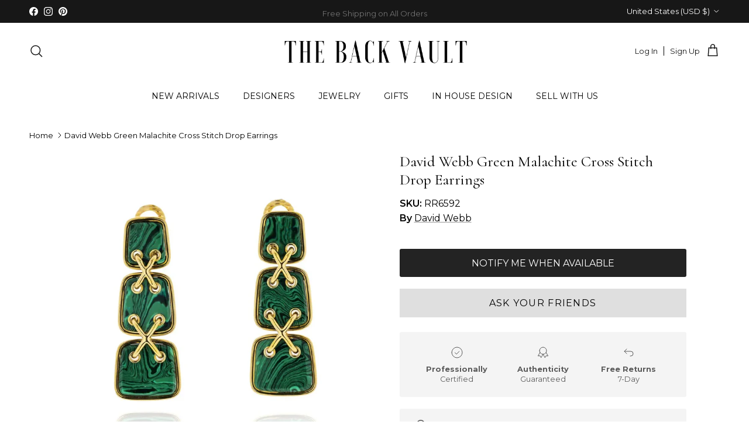

--- FILE ---
content_type: text/html; charset=utf-8
request_url: https://thebackvault.com/
body_size: 126367
content:















<!doctype html>
<html class="no-js" lang="en" dir="ltr">
<head><meta charset="utf-8">
<meta name="viewport" content="width=device-width,initial-scale=1">
<title>The Back Vault | Luxury, Antique &amp; Vintage Jewelry Store</title><link rel="canonical" href="https://thebackvault.com/"><link rel="icon" href="//thebackvault.com/cdn/shop/files/Copy_of_TBV_1.png?crop=center&height=48&v=1718646545&width=48" type="image/png">
  <link rel="apple-touch-icon" href="//thebackvault.com/cdn/shop/files/Copy_of_TBV_1.png?crop=center&height=180&v=1718646545&width=180"><meta name="description" content="The Back Vault is an online vintage jewelry shop based in NYC, USA, offering authentic luxury signed estate and antique pieces from top jewelry designers."><meta property="og:site_name" content="The Back Vault">
<meta property="og:url" content="https://thebackvault.com/">
<meta property="og:title" content="The Back Vault | Luxury, Antique &amp; Vintage Jewelry Store">
<meta property="og:type" content="website">
<meta property="og:description" content="The Back Vault is an online vintage jewelry shop based in NYC, USA, offering authentic luxury signed estate and antique pieces from top jewelry designers."><meta property="og:image" content="http://thebackvault.com/cdn/shop/files/Enamel.jpg?crop=center&height=1200&v=1719433746&width=1200">
  <meta property="og:image:secure_url" content="https://thebackvault.com/cdn/shop/files/Enamel.jpg?crop=center&height=1200&v=1719433746&width=1200">
  <meta property="og:image:width" content="960">
  <meta property="og:image:height" content="959"><meta name="twitter:card" content="summary_large_image">
<meta name="twitter:title" content="The Back Vault | Luxury, Antique &amp; Vintage Jewelry Store">
<meta name="twitter:description" content="The Back Vault is an online vintage jewelry shop based in NYC, USA, offering authentic luxury signed estate and antique pieces from top jewelry designers.">
<style>@font-face {
  font-family: Montserrat;
  font-weight: 400;
  font-style: normal;
  font-display: fallback;
  src: url("//thebackvault.com/cdn/fonts/montserrat/montserrat_n4.81949fa0ac9fd2021e16436151e8eaa539321637.woff2") format("woff2"),
       url("//thebackvault.com/cdn/fonts/montserrat/montserrat_n4.a6c632ca7b62da89c3594789ba828388aac693fe.woff") format("woff");
}
@font-face {
  font-family: Montserrat;
  font-weight: 700;
  font-style: normal;
  font-display: fallback;
  src: url("//thebackvault.com/cdn/fonts/montserrat/montserrat_n7.3c434e22befd5c18a6b4afadb1e3d77c128c7939.woff2") format("woff2"),
       url("//thebackvault.com/cdn/fonts/montserrat/montserrat_n7.5d9fa6e2cae713c8fb539a9876489d86207fe957.woff") format("woff");
}
@font-face {
  font-family: Montserrat;
  font-weight: 500;
  font-style: normal;
  font-display: fallback;
  src: url("//thebackvault.com/cdn/fonts/montserrat/montserrat_n5.07ef3781d9c78c8b93c98419da7ad4fbeebb6635.woff2") format("woff2"),
       url("//thebackvault.com/cdn/fonts/montserrat/montserrat_n5.adf9b4bd8b0e4f55a0b203cdd84512667e0d5e4d.woff") format("woff");
}
@font-face {
  font-family: Montserrat;
  font-weight: 400;
  font-style: italic;
  font-display: fallback;
  src: url("//thebackvault.com/cdn/fonts/montserrat/montserrat_i4.5a4ea298b4789e064f62a29aafc18d41f09ae59b.woff2") format("woff2"),
       url("//thebackvault.com/cdn/fonts/montserrat/montserrat_i4.072b5869c5e0ed5b9d2021e4c2af132e16681ad2.woff") format("woff");
}
@font-face {
  font-family: Montserrat;
  font-weight: 700;
  font-style: italic;
  font-display: fallback;
  src: url("//thebackvault.com/cdn/fonts/montserrat/montserrat_i7.a0d4a463df4f146567d871890ffb3c80408e7732.woff2") format("woff2"),
       url("//thebackvault.com/cdn/fonts/montserrat/montserrat_i7.f6ec9f2a0681acc6f8152c40921d2a4d2e1a2c78.woff") format("woff");
}
@font-face {
  font-family: Cormorant;
  font-weight: 400;
  font-style: normal;
  font-display: fallback;
  src: url("//thebackvault.com/cdn/fonts/cormorant/cormorant_n4.bd66e8e0031690b46374315bd1c15a17a8dcd450.woff2") format("woff2"),
       url("//thebackvault.com/cdn/fonts/cormorant/cormorant_n4.e5604516683cb4cc166c001f2ff5f387255e3b45.woff") format("woff");
}
@font-face {
  font-family: Trirong;
  font-weight: 700;
  font-style: normal;
  font-display: fallback;
  src: url("//thebackvault.com/cdn/fonts/trirong/trirong_n7.a33ed6536f9a7c6d7a9d0b52e1e13fd44f544eff.woff2") format("woff2"),
       url("//thebackvault.com/cdn/fonts/trirong/trirong_n7.cdb88d0f8e5c427b393745c8cdeb8bc085cbacff.woff") format("woff");
}
@font-face {
  font-family: Montserrat;
  font-weight: 400;
  font-style: normal;
  font-display: fallback;
  src: url("//thebackvault.com/cdn/fonts/montserrat/montserrat_n4.81949fa0ac9fd2021e16436151e8eaa539321637.woff2") format("woff2"),
       url("//thebackvault.com/cdn/fonts/montserrat/montserrat_n4.a6c632ca7b62da89c3594789ba828388aac693fe.woff") format("woff");
}
@font-face {
  font-family: Montserrat;
  font-weight: 600;
  font-style: normal;
  font-display: fallback;
  src: url("//thebackvault.com/cdn/fonts/montserrat/montserrat_n6.1326b3e84230700ef15b3a29fb520639977513e0.woff2") format("woff2"),
       url("//thebackvault.com/cdn/fonts/montserrat/montserrat_n6.652f051080eb14192330daceed8cd53dfdc5ead9.woff") format("woff");
}
:root {
  --page-container-width:          1680px;
  --reading-container-width:       720px;
  --divider-opacity:               0.14;
  --gutter-large:                  30px;
  --gutter-desktop:                20px;
  --gutter-mobile:                 16px;
  --section-padding:               50px;
  --larger-section-padding:        80px;
  --larger-section-padding-mobile: 60px;
  --largest-section-padding:       110px;
  --aos-animate-duration:          0.6s;

  --base-font-family:              Montserrat, sans-serif;
  --base-font-weight:              400;
  --base-font-style:               normal;
  --heading-font-family:           Cormorant, serif;
  --heading-font-weight:           400;
  --heading-font-style:            normal;
  --heading-font-letter-spacing:   normal;
  --logo-font-family:              Trirong, serif;
  --logo-font-weight:              700;
  --logo-font-style:               normal;
  --nav-font-family:               Montserrat, sans-serif;
  --nav-font-weight:               400;
  --nav-font-style:                normal;

  --base-text-size:16px;
  --base-line-height:              1.6;
  --input-text-size:16px;
  --smaller-text-size-1:13px;
  --smaller-text-size-2:14px;
  --smaller-text-size-3:13px;
  --smaller-text-size-4:12px;
  --larger-text-size:26px;
  --super-large-text-size:46px;
  --super-large-mobile-text-size:21px;
  --larger-mobile-text-size:21px;
  --logo-text-size:26px;--btn-letter-spacing: 0.08em;
    --btn-text-transform: uppercase;
    --button-text-size: 14px;
    --quickbuy-button-text-size: 13;
    --small-feature-link-font-size: 0.75em;
    --input-btn-padding-top: 1.2em;
    --input-btn-padding-bottom: 1.2em;--heading-text-transform:none;
  --nav-text-size:                      14px;
  --mobile-menu-font-weight:            600;

  --body-bg-color:                      255 255 255;
  --bg-color:                           255 255 255;
  --body-text-color:                    0 0 0;
  --text-color:                         0 0 0;

  --header-text-col:                    #171717;--header-text-hover-col:             var(--main-nav-link-hover-col);--header-bg-col:                     #ffffff;
  --heading-color:                     0 0 0;
  --body-heading-color:                0 0 0;
  --heading-divider-col:               #ffffff;

  --logo-col:                          #000000;
  --main-nav-bg:                       #ffffff;
  --main-nav-link-col:                 #000000;
  --main-nav-link-hover-col:           #000000;
  --main-nav-link-featured-col:        #b61d0f;

  --link-color:                        0 0 0;
  --body-link-color:                   0 0 0;

  --btn-bg-color:                        35 35 35;
  --btn-bg-hover-color:                  92 92 92;
  --btn-border-color:                    35 35 35;
  --btn-border-hover-color:              92 92 92;
  --btn-text-color:                      255 255 255;
  --btn-text-hover-color:                255 255 255;--btn-alt-bg-color:                    255 255 255;
  --btn-alt-text-color:                  35 35 35;
  --btn-alt-border-color:                35 35 35;
  --btn-alt-border-hover-color:          35 35 35;--btn-ter-bg-color:                    235 235 235;
  --btn-ter-text-color:                  0 0 0;
  --btn-ter-bg-hover-color:              35 35 35;
  --btn-ter-text-hover-color:            255 255 255;--btn-border-radius: 3px;
    --btn-inspired-border-radius: 3px;--color-scheme-default:                             #ffffff;
  --color-scheme-default-color:                       255 255 255;
  --color-scheme-default-text-color:                  0 0 0;
  --color-scheme-default-head-color:                  0 0 0;
  --color-scheme-default-link-color:                  0 0 0;
  --color-scheme-default-btn-text-color:              255 255 255;
  --color-scheme-default-btn-text-hover-color:        255 255 255;
  --color-scheme-default-btn-bg-color:                35 35 35;
  --color-scheme-default-btn-bg-hover-color:          92 92 92;
  --color-scheme-default-btn-border-color:            35 35 35;
  --color-scheme-default-btn-border-hover-color:      92 92 92;
  --color-scheme-default-btn-alt-text-color:          35 35 35;
  --color-scheme-default-btn-alt-bg-color:            255 255 255;
  --color-scheme-default-btn-alt-border-color:        35 35 35;
  --color-scheme-default-btn-alt-border-hover-color:  35 35 35;

  --color-scheme-1:                             #fffbf6;
  --color-scheme-1-color:                       255 251 246;
  --color-scheme-1-text-color:                  92 92 92;
  --color-scheme-1-head-color:                  23 23 23;
  --color-scheme-1-link-color:                  193 100 82;
  --color-scheme-1-btn-text-color:              255 255 255;
  --color-scheme-1-btn-text-hover-color:        255 255 255;
  --color-scheme-1-btn-bg-color:                35 35 35;
  --color-scheme-1-btn-bg-hover-color:          0 0 0;
  --color-scheme-1-btn-border-color:            35 35 35;
  --color-scheme-1-btn-border-hover-color:      0 0 0;
  --color-scheme-1-btn-alt-text-color:          35 35 35;
  --color-scheme-1-btn-alt-bg-color:            255 255 255;
  --color-scheme-1-btn-alt-border-color:        35 35 35;
  --color-scheme-1-btn-alt-border-hover-color:  35 35 35;

  --color-scheme-2:                             #dfdfdf;
  --color-scheme-2-color:                       223 223 223;
  --color-scheme-2-text-color:                  92 92 92;
  --color-scheme-2-head-color:                  23 23 23;
  --color-scheme-2-link-color:                  193 100 82;
  --color-scheme-2-btn-text-color:              255 255 255;
  --color-scheme-2-btn-text-hover-color:        255 255 255;
  --color-scheme-2-btn-bg-color:                35 35 35;
  --color-scheme-2-btn-bg-hover-color:          0 0 0;
  --color-scheme-2-btn-border-color:            35 35 35;
  --color-scheme-2-btn-border-hover-color:      0 0 0;
  --color-scheme-2-btn-alt-text-color:          35 35 35;
  --color-scheme-2-btn-alt-bg-color:            255 255 255;
  --color-scheme-2-btn-alt-border-color:        35 35 35;
  --color-scheme-2-btn-alt-border-hover-color:  35 35 35;

  /* Shop Pay payment terms */
  --payment-terms-background-color:    #ffffff;--quickbuy-bg: 255 255 255;--body-input-background-color:       rgb(var(--body-bg-color));
  --input-background-color:            rgb(var(--body-bg-color));
  --body-input-text-color:             var(--body-text-color);
  --input-text-color:                  var(--body-text-color);
  --body-input-border-color:           rgb(191, 191, 191);
  --input-border-color:                rgb(191, 191, 191);
  --input-border-color-hover:          rgb(115, 115, 115);
  --input-border-color-active:         rgb(0, 0, 0);

  --swatch-cross-svg:                  url("data:image/svg+xml,%3Csvg xmlns='http://www.w3.org/2000/svg' width='240' height='240' viewBox='0 0 24 24' fill='none' stroke='rgb(191, 191, 191)' stroke-width='0.09' preserveAspectRatio='none' %3E%3Cline x1='24' y1='0' x2='0' y2='24'%3E%3C/line%3E%3C/svg%3E");
  --swatch-cross-hover:                url("data:image/svg+xml,%3Csvg xmlns='http://www.w3.org/2000/svg' width='240' height='240' viewBox='0 0 24 24' fill='none' stroke='rgb(115, 115, 115)' stroke-width='0.09' preserveAspectRatio='none' %3E%3Cline x1='24' y1='0' x2='0' y2='24'%3E%3C/line%3E%3C/svg%3E");
  --swatch-cross-active:               url("data:image/svg+xml,%3Csvg xmlns='http://www.w3.org/2000/svg' width='240' height='240' viewBox='0 0 24 24' fill='none' stroke='rgb(0, 0, 0)' stroke-width='0.09' preserveAspectRatio='none' %3E%3Cline x1='24' y1='0' x2='0' y2='24'%3E%3C/line%3E%3C/svg%3E");

  --footer-divider-col:                #000000;
  --footer-text-col:                   255 255 255;
  --footer-heading-col:                255 255 255;
  --footer-bg-col:                     0 0 0;--product-label-overlay-justify: flex-start;--product-label-overlay-align: flex-start;--product-label-overlay-reduction-text:   #ffffff;
  --product-label-overlay-reduction-bg:     #c20000;
  --product-label-overlay-reduction-text-weight: 600;
  --product-label-overlay-stock-text:       #ffffff;
  --product-label-overlay-stock-bg:         #09728c;
  --product-label-overlay-new-text:         #ffffff;
  --product-label-overlay-new-bg:           #5c5c5c;
  --product-label-overlay-meta-text:        #ffffff;
  --product-label-overlay-meta-bg:          #5c5c5c;
  --product-label-sale-text:                #000000;
  --product-label-sold-text:                #000000;
  --product-label-preorder-text:            #000000;

  --product-block-crop-align:               center;

  
  --product-block-price-align:              flex-start;
  --product-block-price-item-margin-start:  initial;
  --product-block-price-item-margin-end:    .5rem;
  

  

  --collection-block-image-position:   top center;

  --swatch-picker-image-size:          40px;
  --swatch-crop-align:                 center center;

  --image-overlay-text-color:          255 255 255;--image-overlay-bg:                  rgba(0, 0, 0, 0.12);
  --image-overlay-shadow-start:        rgb(0 0 0 / 0.16);
  --image-overlay-box-opacity:         0.9;--product-inventory-ok-box-color:            #f2faf0;
  --product-inventory-ok-text-color:           #108043;
  --product-inventory-ok-icon-box-fill-color:  #fff;
  --product-inventory-low-box-color:           #fcf1cd;
  --product-inventory-low-text-color:          #dd9a1a;
  --product-inventory-low-icon-box-fill-color: #fff;
  --product-inventory-low-text-color-channels: 16, 128, 67;
  --product-inventory-ok-text-color-channels:  221, 154, 26;

  --rating-star-color: 193 100 82;--overlay-align-left: start;
    --overlay-align-right: end;}html[dir=rtl] {
  --overlay-right-text-m-left: 0;
  --overlay-right-text-m-right: auto;
  --overlay-left-shadow-left-left: 15%;
  --overlay-left-shadow-left-right: -50%;
  --overlay-left-shadow-right-left: -85%;
  --overlay-left-shadow-right-right: 0;
}.image-overlay--bg-box .text-overlay .text-overlay__text {
    --image-overlay-box-bg: 255 255 255;
    --heading-color: var(--body-heading-color);
    --text-color: var(--body-text-color);
    --link-color: var(--body-link-color);
  }::selection {
    background: rgb(var(--body-heading-color));
    color: rgb(var(--body-bg-color));
  }
  ::-moz-selection {
    background: rgb(var(--body-heading-color));
    color: rgb(var(--body-bg-color));
  }.use-color-scheme--default {
  --product-label-sale-text:           #000000;
  --product-label-sold-text:           #000000;
  --product-label-preorder-text:       #000000;
  --input-background-color:            rgb(var(--body-bg-color));
  --input-text-color:                  var(--body-input-text-color);
  --input-border-color:                rgb(191, 191, 191);
  --input-border-color-hover:          rgb(115, 115, 115);
  --input-border-color-active:         rgb(0, 0, 0);
}</style>

  <link href="//thebackvault.com/cdn/shop/t/48/assets/main.css?v=33842877077072907451767132832" rel="stylesheet" type="text/css" media="all" />
<link rel="preload" as="font" href="//thebackvault.com/cdn/fonts/montserrat/montserrat_n4.81949fa0ac9fd2021e16436151e8eaa539321637.woff2" type="font/woff2" crossorigin><link rel="preload" as="font" href="//thebackvault.com/cdn/fonts/cormorant/cormorant_n4.bd66e8e0031690b46374315bd1c15a17a8dcd450.woff2" type="font/woff2" crossorigin><script>
    document.documentElement.className = document.documentElement.className.replace('no-js', 'js');

    window.theme = {
      info: {
        name: 'Symmetry',
        version: '8.1.0'
      },
      device: {
        hasTouch: window.matchMedia('(any-pointer: coarse)').matches,
        hasHover: window.matchMedia('(hover: hover)').matches
      },
      mediaQueries: {
        md: '(min-width: 768px)',
        productMediaCarouselBreak: '(min-width: 1041px)'
      },
      routes: {
        base: 'https://thebackvault.com',
        cart: '/cart',
        cartAdd: '/cart/add.js',
        cartUpdate: '/cart/update.js',
        predictiveSearch: '/search/suggest'
      },
      strings: {
        cartTermsConfirmation: "You must agree to the terms and conditions before continuing.",
        cartItemsQuantityError: "You can only add [QUANTITY] of this item to your cart.",
        generalSearchViewAll: "View all search results",
        noStock: "Sold out",
        noVariant: "Unavailable",
        productsProductChooseA: "Choose a",
        generalSearchPages: "Pages",
        generalSearchNoResultsWithoutTerms: "Sorry, we couldnʼt find any results",
        shippingCalculator: {
          singleRate: "There is one shipping rate for this destination:",
          multipleRates: "There are multiple shipping rates for this destination:",
          noRates: "We do not ship to this destination."
        },
        regularPrice: "Regular price",
        salePrice: "Sale price"
      },
      settings: {
        moneyWithCurrencyFormat: "${{amount}} USD",
        cartType: "drawer",
        afterAddToCart: "drawer",
        quickbuyStyle: "button",
        externalLinksNewTab: true,
        internalLinksSmoothScroll: true
      }
    }

    theme.inlineNavigationCheck = function() {
      var pageHeader = document.querySelector('.pageheader'),
          inlineNavContainer = pageHeader.querySelector('.logo-area__left__inner'),
          inlineNav = inlineNavContainer.querySelector('.navigation--left');
      if (inlineNav && getComputedStyle(inlineNav).display != 'none') {
        var inlineMenuCentered = document.querySelector('.pageheader--layout-inline-menu-center'),
            logoContainer = document.querySelector('.logo-area__middle__inner');
        if(inlineMenuCentered) {
          var rightWidth = document.querySelector('.logo-area__right__inner').clientWidth,
              middleWidth = logoContainer.clientWidth,
              logoArea = document.querySelector('.logo-area'),
              computedLogoAreaStyle = getComputedStyle(logoArea),
              logoAreaInnerWidth = logoArea.clientWidth - Math.ceil(parseFloat(computedLogoAreaStyle.paddingLeft)) - Math.ceil(parseFloat(computedLogoAreaStyle.paddingRight)),
              availableNavWidth = logoAreaInnerWidth - Math.max(rightWidth, middleWidth) * 2 - 40;
          inlineNavContainer.style.maxWidth = availableNavWidth + 'px';
        }

        var firstInlineNavLink = inlineNav.querySelector('.navigation__item:first-child'),
            lastInlineNavLink = inlineNav.querySelector('.navigation__item:last-child');
        if (lastInlineNavLink) {
          var inlineNavWidth = null;
          if(document.querySelector('html[dir=rtl]')) {
            inlineNavWidth = firstInlineNavLink.offsetLeft - lastInlineNavLink.offsetLeft + firstInlineNavLink.offsetWidth;
          } else {
            inlineNavWidth = lastInlineNavLink.offsetLeft - firstInlineNavLink.offsetLeft + lastInlineNavLink.offsetWidth;
          }
          if (inlineNavContainer.offsetWidth >= inlineNavWidth) {
            pageHeader.classList.add('pageheader--layout-inline-permitted');
            var tallLogo = logoContainer.clientHeight > lastInlineNavLink.clientHeight + 20;
            if (tallLogo) {
              inlineNav.classList.add('navigation--tight-underline');
            } else {
              inlineNav.classList.remove('navigation--tight-underline');
            }
          } else {
            pageHeader.classList.remove('pageheader--layout-inline-permitted');
          }
        }
      }
    };

    theme.setInitialHeaderHeightProperty = () => {
      const section = document.querySelector('.section-header');
      if (section) {
        document.documentElement.style.setProperty('--theme-header-height', Math.ceil(section.clientHeight) + 'px');
      }
    };
  </script>

  <script src="//thebackvault.com/cdn/shop/t/48/assets/main.js?v=117527606522457621901763727162" defer></script>
    <script src="//thebackvault.com/cdn/shop/t/48/assets/animate-on-scroll.js?v=15249566486942820451763727162" defer></script>
    <link href="//thebackvault.com/cdn/shop/t/48/assets/animate-on-scroll.css?v=135962721104954213331763727162" rel="stylesheet" type="text/css" media="all" />
  

  
  <script>window.performance && window.performance.mark && window.performance.mark('shopify.content_for_header.start');</script><meta name="google-site-verification" content="OTnbu1L_ahSMMEw7DfYb2kxn80kuj_ked9IJLhIr-Bg">
<meta name="facebook-domain-verification" content="61tdgf1zd1pfkmc8xmvnuln4dag0do">
<meta id="shopify-digital-wallet" name="shopify-digital-wallet" content="/27598913611/digital_wallets/dialog">
<meta name="shopify-checkout-api-token" content="fc8c018aecb30ce62f1fe282001ca444">
<meta id="in-context-paypal-metadata" data-shop-id="27598913611" data-venmo-supported="false" data-environment="production" data-locale="en_US" data-paypal-v4="true" data-currency="USD">
<script async="async" src="/checkouts/internal/preloads.js?locale=en-US"></script>
<link rel="preconnect" href="https://shop.app" crossorigin="anonymous">
<script async="async" src="https://shop.app/checkouts/internal/preloads.js?locale=en-US&shop_id=27598913611" crossorigin="anonymous"></script>
<script id="apple-pay-shop-capabilities" type="application/json">{"shopId":27598913611,"countryCode":"US","currencyCode":"USD","merchantCapabilities":["supports3DS"],"merchantId":"gid:\/\/shopify\/Shop\/27598913611","merchantName":"The Back Vault","requiredBillingContactFields":["postalAddress","email","phone"],"requiredShippingContactFields":["postalAddress","email","phone"],"shippingType":"shipping","supportedNetworks":["visa","masterCard","amex","discover","elo","jcb"],"total":{"type":"pending","label":"The Back Vault","amount":"1.00"},"shopifyPaymentsEnabled":true,"supportsSubscriptions":true}</script>
<script id="shopify-features" type="application/json">{"accessToken":"fc8c018aecb30ce62f1fe282001ca444","betas":["rich-media-storefront-analytics"],"domain":"thebackvault.com","predictiveSearch":true,"shopId":27598913611,"locale":"en"}</script>
<script>var Shopify = Shopify || {};
Shopify.shop = "the-back-vault.myshopify.com";
Shopify.locale = "en";
Shopify.currency = {"active":"USD","rate":"1.0"};
Shopify.country = "US";
Shopify.theme = {"name":"CBS Working Theme","id":167925743924,"schema_name":"Symmetry","schema_version":"8.1.0","theme_store_id":568,"role":"main"};
Shopify.theme.handle = "null";
Shopify.theme.style = {"id":null,"handle":null};
Shopify.cdnHost = "thebackvault.com/cdn";
Shopify.routes = Shopify.routes || {};
Shopify.routes.root = "/";</script>
<script type="module">!function(o){(o.Shopify=o.Shopify||{}).modules=!0}(window);</script>
<script>!function(o){function n(){var o=[];function n(){o.push(Array.prototype.slice.apply(arguments))}return n.q=o,n}var t=o.Shopify=o.Shopify||{};t.loadFeatures=n(),t.autoloadFeatures=n()}(window);</script>
<script>
  window.ShopifyPay = window.ShopifyPay || {};
  window.ShopifyPay.apiHost = "shop.app\/pay";
  window.ShopifyPay.redirectState = "pending";
</script>
<script id="shop-js-analytics" type="application/json">{"pageType":"index"}</script>
<script defer="defer" async type="module" src="//thebackvault.com/cdn/shopifycloud/shop-js/modules/v2/client.init-shop-cart-sync_BdyHc3Nr.en.esm.js"></script>
<script defer="defer" async type="module" src="//thebackvault.com/cdn/shopifycloud/shop-js/modules/v2/chunk.common_Daul8nwZ.esm.js"></script>
<script type="module">
  await import("//thebackvault.com/cdn/shopifycloud/shop-js/modules/v2/client.init-shop-cart-sync_BdyHc3Nr.en.esm.js");
await import("//thebackvault.com/cdn/shopifycloud/shop-js/modules/v2/chunk.common_Daul8nwZ.esm.js");

  window.Shopify.SignInWithShop?.initShopCartSync?.({"fedCMEnabled":true,"windoidEnabled":true});

</script>
<script>
  window.Shopify = window.Shopify || {};
  if (!window.Shopify.featureAssets) window.Shopify.featureAssets = {};
  window.Shopify.featureAssets['shop-js'] = {"shop-cart-sync":["modules/v2/client.shop-cart-sync_QYOiDySF.en.esm.js","modules/v2/chunk.common_Daul8nwZ.esm.js"],"init-fed-cm":["modules/v2/client.init-fed-cm_DchLp9rc.en.esm.js","modules/v2/chunk.common_Daul8nwZ.esm.js"],"shop-button":["modules/v2/client.shop-button_OV7bAJc5.en.esm.js","modules/v2/chunk.common_Daul8nwZ.esm.js"],"init-windoid":["modules/v2/client.init-windoid_DwxFKQ8e.en.esm.js","modules/v2/chunk.common_Daul8nwZ.esm.js"],"shop-cash-offers":["modules/v2/client.shop-cash-offers_DWtL6Bq3.en.esm.js","modules/v2/chunk.common_Daul8nwZ.esm.js","modules/v2/chunk.modal_CQq8HTM6.esm.js"],"shop-toast-manager":["modules/v2/client.shop-toast-manager_CX9r1SjA.en.esm.js","modules/v2/chunk.common_Daul8nwZ.esm.js"],"init-shop-email-lookup-coordinator":["modules/v2/client.init-shop-email-lookup-coordinator_UhKnw74l.en.esm.js","modules/v2/chunk.common_Daul8nwZ.esm.js"],"pay-button":["modules/v2/client.pay-button_DzxNnLDY.en.esm.js","modules/v2/chunk.common_Daul8nwZ.esm.js"],"avatar":["modules/v2/client.avatar_BTnouDA3.en.esm.js"],"init-shop-cart-sync":["modules/v2/client.init-shop-cart-sync_BdyHc3Nr.en.esm.js","modules/v2/chunk.common_Daul8nwZ.esm.js"],"shop-login-button":["modules/v2/client.shop-login-button_D8B466_1.en.esm.js","modules/v2/chunk.common_Daul8nwZ.esm.js","modules/v2/chunk.modal_CQq8HTM6.esm.js"],"init-customer-accounts-sign-up":["modules/v2/client.init-customer-accounts-sign-up_C8fpPm4i.en.esm.js","modules/v2/client.shop-login-button_D8B466_1.en.esm.js","modules/v2/chunk.common_Daul8nwZ.esm.js","modules/v2/chunk.modal_CQq8HTM6.esm.js"],"init-shop-for-new-customer-accounts":["modules/v2/client.init-shop-for-new-customer-accounts_CVTO0Ztu.en.esm.js","modules/v2/client.shop-login-button_D8B466_1.en.esm.js","modules/v2/chunk.common_Daul8nwZ.esm.js","modules/v2/chunk.modal_CQq8HTM6.esm.js"],"init-customer-accounts":["modules/v2/client.init-customer-accounts_dRgKMfrE.en.esm.js","modules/v2/client.shop-login-button_D8B466_1.en.esm.js","modules/v2/chunk.common_Daul8nwZ.esm.js","modules/v2/chunk.modal_CQq8HTM6.esm.js"],"shop-follow-button":["modules/v2/client.shop-follow-button_CkZpjEct.en.esm.js","modules/v2/chunk.common_Daul8nwZ.esm.js","modules/v2/chunk.modal_CQq8HTM6.esm.js"],"lead-capture":["modules/v2/client.lead-capture_BntHBhfp.en.esm.js","modules/v2/chunk.common_Daul8nwZ.esm.js","modules/v2/chunk.modal_CQq8HTM6.esm.js"],"checkout-modal":["modules/v2/client.checkout-modal_CfxcYbTm.en.esm.js","modules/v2/chunk.common_Daul8nwZ.esm.js","modules/v2/chunk.modal_CQq8HTM6.esm.js"],"shop-login":["modules/v2/client.shop-login_Da4GZ2H6.en.esm.js","modules/v2/chunk.common_Daul8nwZ.esm.js","modules/v2/chunk.modal_CQq8HTM6.esm.js"],"payment-terms":["modules/v2/client.payment-terms_MV4M3zvL.en.esm.js","modules/v2/chunk.common_Daul8nwZ.esm.js","modules/v2/chunk.modal_CQq8HTM6.esm.js"]};
</script>
<script>(function() {
  var isLoaded = false;
  function asyncLoad() {
    if (isLoaded) return;
    isLoaded = true;
    var urls = ["https:\/\/cdn.shopify.com\/s\/files\/1\/0275\/9891\/3611\/t\/8\/assets\/codisto.js?v=1610511336\u0026shop=the-back-vault.myshopify.com","https:\/\/cdn.nfcube.com\/instafeed-ca1ed08e3d242e1c81ff9c892d2f88fb.js?shop=the-back-vault.myshopify.com","https:\/\/tools.luckyorange.com\/core\/lo.js?site-id=f62c0127\u0026shop=the-back-vault.myshopify.com","https:\/\/na.shgcdn3.com\/pixel-collector.js?shop=the-back-vault.myshopify.com"];
    for (var i = 0; i < urls.length; i++) {
      var s = document.createElement('script');
      s.type = 'text/javascript';
      s.async = true;
      s.src = urls[i];
      var x = document.getElementsByTagName('script')[0];
      x.parentNode.insertBefore(s, x);
    }
  };
  if(window.attachEvent) {
    window.attachEvent('onload', asyncLoad);
  } else {
    window.addEventListener('load', asyncLoad, false);
  }
})();</script>
<script id="__st">var __st={"a":27598913611,"offset":-18000,"reqid":"b23d0985-1c3e-4db3-8f4a-6601ccfc9725-1768950408","pageurl":"thebackvault.com\/","u":"8acd3a3ef00d","p":"home"};</script>
<script>window.ShopifyPaypalV4VisibilityTracking = true;</script>
<script id="captcha-bootstrap">!function(){'use strict';const t='contact',e='account',n='new_comment',o=[[t,t],['blogs',n],['comments',n],[t,'customer']],c=[[e,'customer_login'],[e,'guest_login'],[e,'recover_customer_password'],[e,'create_customer']],r=t=>t.map((([t,e])=>`form[action*='/${t}']:not([data-nocaptcha='true']) input[name='form_type'][value='${e}']`)).join(','),a=t=>()=>t?[...document.querySelectorAll(t)].map((t=>t.form)):[];function s(){const t=[...o],e=r(t);return a(e)}const i='password',u='form_key',d=['recaptcha-v3-token','g-recaptcha-response','h-captcha-response',i],f=()=>{try{return window.sessionStorage}catch{return}},m='__shopify_v',_=t=>t.elements[u];function p(t,e,n=!1){try{const o=window.sessionStorage,c=JSON.parse(o.getItem(e)),{data:r}=function(t){const{data:e,action:n}=t;return t[m]||n?{data:e,action:n}:{data:t,action:n}}(c);for(const[e,n]of Object.entries(r))t.elements[e]&&(t.elements[e].value=n);n&&o.removeItem(e)}catch(o){console.error('form repopulation failed',{error:o})}}const l='form_type',E='cptcha';function T(t){t.dataset[E]=!0}const w=window,h=w.document,L='Shopify',v='ce_forms',y='captcha';let A=!1;((t,e)=>{const n=(g='f06e6c50-85a8-45c8-87d0-21a2b65856fe',I='https://cdn.shopify.com/shopifycloud/storefront-forms-hcaptcha/ce_storefront_forms_captcha_hcaptcha.v1.5.2.iife.js',D={infoText:'Protected by hCaptcha',privacyText:'Privacy',termsText:'Terms'},(t,e,n)=>{const o=w[L][v],c=o.bindForm;if(c)return c(t,g,e,D).then(n);var r;o.q.push([[t,g,e,D],n]),r=I,A||(h.body.append(Object.assign(h.createElement('script'),{id:'captcha-provider',async:!0,src:r})),A=!0)});var g,I,D;w[L]=w[L]||{},w[L][v]=w[L][v]||{},w[L][v].q=[],w[L][y]=w[L][y]||{},w[L][y].protect=function(t,e){n(t,void 0,e),T(t)},Object.freeze(w[L][y]),function(t,e,n,w,h,L){const[v,y,A,g]=function(t,e,n){const i=e?o:[],u=t?c:[],d=[...i,...u],f=r(d),m=r(i),_=r(d.filter((([t,e])=>n.includes(e))));return[a(f),a(m),a(_),s()]}(w,h,L),I=t=>{const e=t.target;return e instanceof HTMLFormElement?e:e&&e.form},D=t=>v().includes(t);t.addEventListener('submit',(t=>{const e=I(t);if(!e)return;const n=D(e)&&!e.dataset.hcaptchaBound&&!e.dataset.recaptchaBound,o=_(e),c=g().includes(e)&&(!o||!o.value);(n||c)&&t.preventDefault(),c&&!n&&(function(t){try{if(!f())return;!function(t){const e=f();if(!e)return;const n=_(t);if(!n)return;const o=n.value;o&&e.removeItem(o)}(t);const e=Array.from(Array(32),(()=>Math.random().toString(36)[2])).join('');!function(t,e){_(t)||t.append(Object.assign(document.createElement('input'),{type:'hidden',name:u})),t.elements[u].value=e}(t,e),function(t,e){const n=f();if(!n)return;const o=[...t.querySelectorAll(`input[type='${i}']`)].map((({name:t})=>t)),c=[...d,...o],r={};for(const[a,s]of new FormData(t).entries())c.includes(a)||(r[a]=s);n.setItem(e,JSON.stringify({[m]:1,action:t.action,data:r}))}(t,e)}catch(e){console.error('failed to persist form',e)}}(e),e.submit())}));const S=(t,e)=>{t&&!t.dataset[E]&&(n(t,e.some((e=>e===t))),T(t))};for(const o of['focusin','change'])t.addEventListener(o,(t=>{const e=I(t);D(e)&&S(e,y())}));const B=e.get('form_key'),M=e.get(l),P=B&&M;t.addEventListener('DOMContentLoaded',(()=>{const t=y();if(P)for(const e of t)e.elements[l].value===M&&p(e,B);[...new Set([...A(),...v().filter((t=>'true'===t.dataset.shopifyCaptcha))])].forEach((e=>S(e,t)))}))}(h,new URLSearchParams(w.location.search),n,t,e,['guest_login'])})(!0,!1)}();</script>
<script integrity="sha256-4kQ18oKyAcykRKYeNunJcIwy7WH5gtpwJnB7kiuLZ1E=" data-source-attribution="shopify.loadfeatures" defer="defer" src="//thebackvault.com/cdn/shopifycloud/storefront/assets/storefront/load_feature-a0a9edcb.js" crossorigin="anonymous"></script>
<script crossorigin="anonymous" defer="defer" src="//thebackvault.com/cdn/shopifycloud/storefront/assets/shopify_pay/storefront-65b4c6d7.js?v=20250812"></script>
<script data-source-attribution="shopify.dynamic_checkout.dynamic.init">var Shopify=Shopify||{};Shopify.PaymentButton=Shopify.PaymentButton||{isStorefrontPortableWallets:!0,init:function(){window.Shopify.PaymentButton.init=function(){};var t=document.createElement("script");t.src="https://thebackvault.com/cdn/shopifycloud/portable-wallets/latest/portable-wallets.en.js",t.type="module",document.head.appendChild(t)}};
</script>
<script data-source-attribution="shopify.dynamic_checkout.buyer_consent">
  function portableWalletsHideBuyerConsent(e){var t=document.getElementById("shopify-buyer-consent"),n=document.getElementById("shopify-subscription-policy-button");t&&n&&(t.classList.add("hidden"),t.setAttribute("aria-hidden","true"),n.removeEventListener("click",e))}function portableWalletsShowBuyerConsent(e){var t=document.getElementById("shopify-buyer-consent"),n=document.getElementById("shopify-subscription-policy-button");t&&n&&(t.classList.remove("hidden"),t.removeAttribute("aria-hidden"),n.addEventListener("click",e))}window.Shopify?.PaymentButton&&(window.Shopify.PaymentButton.hideBuyerConsent=portableWalletsHideBuyerConsent,window.Shopify.PaymentButton.showBuyerConsent=portableWalletsShowBuyerConsent);
</script>
<script data-source-attribution="shopify.dynamic_checkout.cart.bootstrap">document.addEventListener("DOMContentLoaded",(function(){function t(){return document.querySelector("shopify-accelerated-checkout-cart, shopify-accelerated-checkout")}if(t())Shopify.PaymentButton.init();else{new MutationObserver((function(e,n){t()&&(Shopify.PaymentButton.init(),n.disconnect())})).observe(document.body,{childList:!0,subtree:!0})}}));
</script>
<link id="shopify-accelerated-checkout-styles" rel="stylesheet" media="screen" href="https://thebackvault.com/cdn/shopifycloud/portable-wallets/latest/accelerated-checkout-backwards-compat.css" crossorigin="anonymous">
<style id="shopify-accelerated-checkout-cart">
        #shopify-buyer-consent {
  margin-top: 1em;
  display: inline-block;
  width: 100%;
}

#shopify-buyer-consent.hidden {
  display: none;
}

#shopify-subscription-policy-button {
  background: none;
  border: none;
  padding: 0;
  text-decoration: underline;
  font-size: inherit;
  cursor: pointer;
}

#shopify-subscription-policy-button::before {
  box-shadow: none;
}

      </style>
<script id="sections-script" data-sections="footer" defer="defer" src="//thebackvault.com/cdn/shop/t/48/compiled_assets/scripts.js?v=25905"></script>
<script>window.performance && window.performance.mark && window.performance.mark('shopify.content_for_header.end');</script>
  





  <script type="text/javascript">
    
      window.__shgMoneyFormat = window.__shgMoneyFormat || {"AED":{"currency":"AED","currency_symbol":"د.إ","currency_symbol_location":"left","decimal_places":2,"decimal_separator":".","thousands_separator":","},"AFN":{"currency":"AFN","currency_symbol":"؋","currency_symbol_location":"left","decimal_places":2,"decimal_separator":".","thousands_separator":","},"ALL":{"currency":"ALL","currency_symbol":"L","currency_symbol_location":"left","decimal_places":2,"decimal_separator":".","thousands_separator":","},"AMD":{"currency":"AMD","currency_symbol":"դր.","currency_symbol_location":"left","decimal_places":2,"decimal_separator":".","thousands_separator":","},"ANG":{"currency":"ANG","currency_symbol":"ƒ","currency_symbol_location":"left","decimal_places":2,"decimal_separator":".","thousands_separator":","},"AUD":{"currency":"AUD","currency_symbol":"$","currency_symbol_location":"left","decimal_places":2,"decimal_separator":".","thousands_separator":","},"AWG":{"currency":"AWG","currency_symbol":"ƒ","currency_symbol_location":"left","decimal_places":2,"decimal_separator":".","thousands_separator":","},"AZN":{"currency":"AZN","currency_symbol":"₼","currency_symbol_location":"left","decimal_places":2,"decimal_separator":".","thousands_separator":","},"BAM":{"currency":"BAM","currency_symbol":"КМ","currency_symbol_location":"left","decimal_places":2,"decimal_separator":".","thousands_separator":","},"BBD":{"currency":"BBD","currency_symbol":"$","currency_symbol_location":"left","decimal_places":2,"decimal_separator":".","thousands_separator":","},"BDT":{"currency":"BDT","currency_symbol":"৳","currency_symbol_location":"left","decimal_places":2,"decimal_separator":".","thousands_separator":","},"BIF":{"currency":"BIF","currency_symbol":"Fr","currency_symbol_location":"left","decimal_places":2,"decimal_separator":".","thousands_separator":","},"BND":{"currency":"BND","currency_symbol":"$","currency_symbol_location":"left","decimal_places":2,"decimal_separator":".","thousands_separator":","},"BOB":{"currency":"BOB","currency_symbol":"Bs.","currency_symbol_location":"left","decimal_places":2,"decimal_separator":".","thousands_separator":","},"BSD":{"currency":"BSD","currency_symbol":"$","currency_symbol_location":"left","decimal_places":2,"decimal_separator":".","thousands_separator":","},"BWP":{"currency":"BWP","currency_symbol":"P","currency_symbol_location":"left","decimal_places":2,"decimal_separator":".","thousands_separator":","},"BZD":{"currency":"BZD","currency_symbol":"$","currency_symbol_location":"left","decimal_places":2,"decimal_separator":".","thousands_separator":","},"CAD":{"currency":"CAD","currency_symbol":"$","currency_symbol_location":"left","decimal_places":2,"decimal_separator":".","thousands_separator":","},"CDF":{"currency":"CDF","currency_symbol":"Fr","currency_symbol_location":"left","decimal_places":2,"decimal_separator":".","thousands_separator":","},"CHF":{"currency":"CHF","currency_symbol":"CHF","currency_symbol_location":"left","decimal_places":2,"decimal_separator":".","thousands_separator":","},"CNY":{"currency":"CNY","currency_symbol":"¥","currency_symbol_location":"left","decimal_places":2,"decimal_separator":".","thousands_separator":","},"CRC":{"currency":"CRC","currency_symbol":"₡","currency_symbol_location":"left","decimal_places":2,"decimal_separator":".","thousands_separator":","},"CVE":{"currency":"CVE","currency_symbol":"$","currency_symbol_location":"left","decimal_places":2,"decimal_separator":".","thousands_separator":","},"CZK":{"currency":"CZK","currency_symbol":"Kč","currency_symbol_location":"left","decimal_places":2,"decimal_separator":".","thousands_separator":","},"DJF":{"currency":"DJF","currency_symbol":"Fdj","currency_symbol_location":"left","decimal_places":2,"decimal_separator":".","thousands_separator":","},"DKK":{"currency":"DKK","currency_symbol":"kr.","currency_symbol_location":"left","decimal_places":2,"decimal_separator":".","thousands_separator":","},"DOP":{"currency":"DOP","currency_symbol":"$","currency_symbol_location":"left","decimal_places":2,"decimal_separator":".","thousands_separator":","},"DZD":{"currency":"DZD","currency_symbol":"د.ج","currency_symbol_location":"left","decimal_places":2,"decimal_separator":".","thousands_separator":","},"EGP":{"currency":"EGP","currency_symbol":"ج.م","currency_symbol_location":"left","decimal_places":2,"decimal_separator":".","thousands_separator":","},"ETB":{"currency":"ETB","currency_symbol":"Br","currency_symbol_location":"left","decimal_places":2,"decimal_separator":".","thousands_separator":","},"EUR":{"currency":"EUR","currency_symbol":"€","currency_symbol_location":"left","decimal_places":2,"decimal_separator":".","thousands_separator":","},"FJD":{"currency":"FJD","currency_symbol":"$","currency_symbol_location":"left","decimal_places":2,"decimal_separator":".","thousands_separator":","},"FKP":{"currency":"FKP","currency_symbol":"£","currency_symbol_location":"left","decimal_places":2,"decimal_separator":".","thousands_separator":","},"GBP":{"currency":"GBP","currency_symbol":"£","currency_symbol_location":"left","decimal_places":2,"decimal_separator":".","thousands_separator":","},"GMD":{"currency":"GMD","currency_symbol":"D","currency_symbol_location":"left","decimal_places":2,"decimal_separator":".","thousands_separator":","},"GNF":{"currency":"GNF","currency_symbol":"Fr","currency_symbol_location":"left","decimal_places":2,"decimal_separator":".","thousands_separator":","},"GTQ":{"currency":"GTQ","currency_symbol":"Q","currency_symbol_location":"left","decimal_places":2,"decimal_separator":".","thousands_separator":","},"GYD":{"currency":"GYD","currency_symbol":"$","currency_symbol_location":"left","decimal_places":2,"decimal_separator":".","thousands_separator":","},"HKD":{"currency":"HKD","currency_symbol":"$","currency_symbol_location":"left","decimal_places":2,"decimal_separator":".","thousands_separator":","},"HNL":{"currency":"HNL","currency_symbol":"L","currency_symbol_location":"left","decimal_places":2,"decimal_separator":".","thousands_separator":","},"HUF":{"currency":"HUF","currency_symbol":"Ft","currency_symbol_location":"left","decimal_places":2,"decimal_separator":".","thousands_separator":","},"IDR":{"currency":"IDR","currency_symbol":"Rp","currency_symbol_location":"left","decimal_places":2,"decimal_separator":".","thousands_separator":","},"ILS":{"currency":"ILS","currency_symbol":"₪","currency_symbol_location":"left","decimal_places":2,"decimal_separator":".","thousands_separator":","},"INR":{"currency":"INR","currency_symbol":"₹","currency_symbol_location":"left","decimal_places":2,"decimal_separator":".","thousands_separator":","},"ISK":{"currency":"ISK","currency_symbol":"kr.","currency_symbol_location":"left","decimal_places":2,"decimal_separator":".","thousands_separator":","},"JMD":{"currency":"JMD","currency_symbol":"$","currency_symbol_location":"left","decimal_places":2,"decimal_separator":".","thousands_separator":","},"JPY":{"currency":"JPY","currency_symbol":"¥","currency_symbol_location":"left","decimal_places":2,"decimal_separator":".","thousands_separator":","},"KES":{"currency":"KES","currency_symbol":"KSh","currency_symbol_location":"left","decimal_places":2,"decimal_separator":".","thousands_separator":","},"KGS":{"currency":"KGS","currency_symbol":"som","currency_symbol_location":"left","decimal_places":2,"decimal_separator":".","thousands_separator":","},"KHR":{"currency":"KHR","currency_symbol":"៛","currency_symbol_location":"left","decimal_places":2,"decimal_separator":".","thousands_separator":","},"KMF":{"currency":"KMF","currency_symbol":"Fr","currency_symbol_location":"left","decimal_places":2,"decimal_separator":".","thousands_separator":","},"KRW":{"currency":"KRW","currency_symbol":"₩","currency_symbol_location":"left","decimal_places":2,"decimal_separator":".","thousands_separator":","},"KYD":{"currency":"KYD","currency_symbol":"$","currency_symbol_location":"left","decimal_places":2,"decimal_separator":".","thousands_separator":","},"KZT":{"currency":"KZT","currency_symbol":"₸","currency_symbol_location":"left","decimal_places":2,"decimal_separator":".","thousands_separator":","},"LAK":{"currency":"LAK","currency_symbol":"₭","currency_symbol_location":"left","decimal_places":2,"decimal_separator":".","thousands_separator":","},"LBP":{"currency":"LBP","currency_symbol":"ل.ل","currency_symbol_location":"left","decimal_places":2,"decimal_separator":".","thousands_separator":","},"LKR":{"currency":"LKR","currency_symbol":"₨","currency_symbol_location":"left","decimal_places":2,"decimal_separator":".","thousands_separator":","},"MAD":{"currency":"MAD","currency_symbol":"د.م.","currency_symbol_location":"left","decimal_places":2,"decimal_separator":".","thousands_separator":","},"MDL":{"currency":"MDL","currency_symbol":"L","currency_symbol_location":"left","decimal_places":2,"decimal_separator":".","thousands_separator":","},"MKD":{"currency":"MKD","currency_symbol":"ден","currency_symbol_location":"left","decimal_places":2,"decimal_separator":".","thousands_separator":","},"MMK":{"currency":"MMK","currency_symbol":"K","currency_symbol_location":"left","decimal_places":2,"decimal_separator":".","thousands_separator":","},"MNT":{"currency":"MNT","currency_symbol":"₮","currency_symbol_location":"left","decimal_places":2,"decimal_separator":".","thousands_separator":","},"MOP":{"currency":"MOP","currency_symbol":"P","currency_symbol_location":"left","decimal_places":2,"decimal_separator":".","thousands_separator":","},"MUR":{"currency":"MUR","currency_symbol":"₨","currency_symbol_location":"left","decimal_places":2,"decimal_separator":".","thousands_separator":","},"MVR":{"currency":"MVR","currency_symbol":"MVR","currency_symbol_location":"left","decimal_places":2,"decimal_separator":".","thousands_separator":","},"MWK":{"currency":"MWK","currency_symbol":"MK","currency_symbol_location":"left","decimal_places":2,"decimal_separator":".","thousands_separator":","},"MYR":{"currency":"MYR","currency_symbol":"RM","currency_symbol_location":"left","decimal_places":2,"decimal_separator":".","thousands_separator":","},"NGN":{"currency":"NGN","currency_symbol":"₦","currency_symbol_location":"left","decimal_places":2,"decimal_separator":".","thousands_separator":","},"NIO":{"currency":"NIO","currency_symbol":"C$","currency_symbol_location":"left","decimal_places":2,"decimal_separator":".","thousands_separator":","},"NPR":{"currency":"NPR","currency_symbol":"Rs.","currency_symbol_location":"left","decimal_places":2,"decimal_separator":".","thousands_separator":","},"NZD":{"currency":"NZD","currency_symbol":"$","currency_symbol_location":"left","decimal_places":2,"decimal_separator":".","thousands_separator":","},"PEN":{"currency":"PEN","currency_symbol":"S/","currency_symbol_location":"left","decimal_places":2,"decimal_separator":".","thousands_separator":","},"PGK":{"currency":"PGK","currency_symbol":"K","currency_symbol_location":"left","decimal_places":2,"decimal_separator":".","thousands_separator":","},"PHP":{"currency":"PHP","currency_symbol":"₱","currency_symbol_location":"left","decimal_places":2,"decimal_separator":".","thousands_separator":","},"PKR":{"currency":"PKR","currency_symbol":"₨","currency_symbol_location":"left","decimal_places":2,"decimal_separator":".","thousands_separator":","},"PLN":{"currency":"PLN","currency_symbol":"zł","currency_symbol_location":"left","decimal_places":2,"decimal_separator":".","thousands_separator":","},"PYG":{"currency":"PYG","currency_symbol":"₲","currency_symbol_location":"left","decimal_places":2,"decimal_separator":".","thousands_separator":","},"QAR":{"currency":"QAR","currency_symbol":"ر.ق","currency_symbol_location":"left","decimal_places":2,"decimal_separator":".","thousands_separator":","},"RON":{"currency":"RON","currency_symbol":"Lei","currency_symbol_location":"left","decimal_places":2,"decimal_separator":".","thousands_separator":","},"RSD":{"currency":"RSD","currency_symbol":"РСД","currency_symbol_location":"left","decimal_places":2,"decimal_separator":".","thousands_separator":","},"RWF":{"currency":"RWF","currency_symbol":"FRw","currency_symbol_location":"left","decimal_places":2,"decimal_separator":".","thousands_separator":","},"SAR":{"currency":"SAR","currency_symbol":"ر.س","currency_symbol_location":"left","decimal_places":2,"decimal_separator":".","thousands_separator":","},"SBD":{"currency":"SBD","currency_symbol":"$","currency_symbol_location":"left","decimal_places":2,"decimal_separator":".","thousands_separator":","},"SEK":{"currency":"SEK","currency_symbol":"kr","currency_symbol_location":"left","decimal_places":2,"decimal_separator":".","thousands_separator":","},"SGD":{"currency":"SGD","currency_symbol":"$","currency_symbol_location":"left","decimal_places":2,"decimal_separator":".","thousands_separator":","},"SHP":{"currency":"SHP","currency_symbol":"£","currency_symbol_location":"left","decimal_places":2,"decimal_separator":".","thousands_separator":","},"SLL":{"currency":"SLL","currency_symbol":"Le","currency_symbol_location":"left","decimal_places":2,"decimal_separator":".","thousands_separator":","},"STD":{"currency":"STD","currency_symbol":"Db","currency_symbol_location":"left","decimal_places":2,"decimal_separator":".","thousands_separator":","},"THB":{"currency":"THB","currency_symbol":"฿","currency_symbol_location":"left","decimal_places":2,"decimal_separator":".","thousands_separator":","},"TJS":{"currency":"TJS","currency_symbol":"ЅМ","currency_symbol_location":"left","decimal_places":2,"decimal_separator":".","thousands_separator":","},"TOP":{"currency":"TOP","currency_symbol":"T$","currency_symbol_location":"left","decimal_places":2,"decimal_separator":".","thousands_separator":","},"TTD":{"currency":"TTD","currency_symbol":"$","currency_symbol_location":"left","decimal_places":2,"decimal_separator":".","thousands_separator":","},"TWD":{"currency":"TWD","currency_symbol":"$","currency_symbol_location":"left","decimal_places":2,"decimal_separator":".","thousands_separator":","},"TZS":{"currency":"TZS","currency_symbol":"Sh","currency_symbol_location":"left","decimal_places":2,"decimal_separator":".","thousands_separator":","},"UAH":{"currency":"UAH","currency_symbol":"₴","currency_symbol_location":"left","decimal_places":2,"decimal_separator":".","thousands_separator":","},"UGX":{"currency":"UGX","currency_symbol":"USh","currency_symbol_location":"left","decimal_places":2,"decimal_separator":".","thousands_separator":","},"USD":{"currency":"USD","currency_symbol":"$","currency_symbol_location":"left","decimal_places":2,"decimal_separator":".","thousands_separator":","},"UYU":{"currency":"UYU","currency_symbol":"$U","currency_symbol_location":"left","decimal_places":2,"decimal_separator":".","thousands_separator":","},"UZS":{"currency":"UZS","currency_symbol":"so'm","currency_symbol_location":"left","decimal_places":2,"decimal_separator":".","thousands_separator":","},"VND":{"currency":"VND","currency_symbol":"₫","currency_symbol_location":"left","decimal_places":2,"decimal_separator":".","thousands_separator":","},"VUV":{"currency":"VUV","currency_symbol":"Vt","currency_symbol_location":"left","decimal_places":2,"decimal_separator":".","thousands_separator":","},"WST":{"currency":"WST","currency_symbol":"T","currency_symbol_location":"left","decimal_places":2,"decimal_separator":".","thousands_separator":","},"XAF":{"currency":"XAF","currency_symbol":"CFA","currency_symbol_location":"left","decimal_places":2,"decimal_separator":".","thousands_separator":","},"XCD":{"currency":"XCD","currency_symbol":"$","currency_symbol_location":"left","decimal_places":2,"decimal_separator":".","thousands_separator":","},"XOF":{"currency":"XOF","currency_symbol":"Fr","currency_symbol_location":"left","decimal_places":2,"decimal_separator":".","thousands_separator":","},"XPF":{"currency":"XPF","currency_symbol":"Fr","currency_symbol_location":"left","decimal_places":2,"decimal_separator":".","thousands_separator":","},"YER":{"currency":"YER","currency_symbol":"﷼","currency_symbol_location":"left","decimal_places":2,"decimal_separator":".","thousands_separator":","}};
    
    window.__shgCurrentCurrencyCode = window.__shgCurrentCurrencyCode || {
      currency: "USD",
      currency_symbol: "$",
      decimal_separator: ".",
      thousands_separator: ",",
      decimal_places: 2,
      currency_symbol_location: "left"
    };
  </script>



<!-- CC Custom Head Start --><!-- CC Custom Head End --><script src='https://api.qcpg.cc/api/v2/vendors/script/35a960a1-0f8b-46c5-b1f0-b9e2952f1bbc'></script> 
  <script src="https://cdncozyantitheft.addons.business/js/script_tags/the-back-vault/RxnQUlsc6c1qGwvExL4slJAxKkj3tfSf.js?shop=the-back-vault.myshopify.com" type="text/javascript"></script>



  

<script type="text/javascript">
  
    window.SHG_CUSTOMER = null;
  
</script>







<!-- BEGIN app block: shopify://apps/klaviyo-email-marketing-sms/blocks/klaviyo-onsite-embed/2632fe16-c075-4321-a88b-50b567f42507 -->












  <script async src="https://static.klaviyo.com/onsite/js/WyKesn/klaviyo.js?company_id=WyKesn"></script>
  <script>!function(){if(!window.klaviyo){window._klOnsite=window._klOnsite||[];try{window.klaviyo=new Proxy({},{get:function(n,i){return"push"===i?function(){var n;(n=window._klOnsite).push.apply(n,arguments)}:function(){for(var n=arguments.length,o=new Array(n),w=0;w<n;w++)o[w]=arguments[w];var t="function"==typeof o[o.length-1]?o.pop():void 0,e=new Promise((function(n){window._klOnsite.push([i].concat(o,[function(i){t&&t(i),n(i)}]))}));return e}}})}catch(n){window.klaviyo=window.klaviyo||[],window.klaviyo.push=function(){var n;(n=window._klOnsite).push.apply(n,arguments)}}}}();</script>

  




  <script>
    window.klaviyoReviewsProductDesignMode = false
  </script>



  <!-- BEGIN app snippet: customer-hub-data --><script>
  if (!window.customerHub) {
    window.customerHub = {};
  }
  window.customerHub.storefrontRoutes = {
    login: "https://thebackvault.com/customer_authentication/redirect?locale=en&region_country=US?return_url=%2F%23k-hub",
    register: "https://shopify.com/27598913611/account?locale=en&region_country=US?return_url=%2F%23k-hub",
    logout: "/account/logout",
    profile: "/account",
    addresses: "/account/addresses",
  };
  
  window.customerHub.userId = null;
  
  window.customerHub.storeDomain = "the-back-vault.myshopify.com";

  

  
    window.customerHub.storeLocale = {
        currentLanguage: 'en',
        currentCountry: 'US',
        availableLanguages: [
          
            {
              iso_code: 'en',
              endonym_name: 'English'
            }
          
        ],
        availableCountries: [
          
            {
              iso_code: 'AF',
              name: 'Afghanistan',
              currency_code: 'AFN'
            },
          
            {
              iso_code: 'AX',
              name: 'Åland Islands',
              currency_code: 'EUR'
            },
          
            {
              iso_code: 'AL',
              name: 'Albania',
              currency_code: 'ALL'
            },
          
            {
              iso_code: 'DZ',
              name: 'Algeria',
              currency_code: 'DZD'
            },
          
            {
              iso_code: 'AD',
              name: 'Andorra',
              currency_code: 'EUR'
            },
          
            {
              iso_code: 'AO',
              name: 'Angola',
              currency_code: 'USD'
            },
          
            {
              iso_code: 'AI',
              name: 'Anguilla',
              currency_code: 'XCD'
            },
          
            {
              iso_code: 'AG',
              name: 'Antigua &amp; Barbuda',
              currency_code: 'XCD'
            },
          
            {
              iso_code: 'AR',
              name: 'Argentina',
              currency_code: 'USD'
            },
          
            {
              iso_code: 'AM',
              name: 'Armenia',
              currency_code: 'AMD'
            },
          
            {
              iso_code: 'AW',
              name: 'Aruba',
              currency_code: 'AWG'
            },
          
            {
              iso_code: 'AC',
              name: 'Ascension Island',
              currency_code: 'SHP'
            },
          
            {
              iso_code: 'AU',
              name: 'Australia',
              currency_code: 'AUD'
            },
          
            {
              iso_code: 'AT',
              name: 'Austria',
              currency_code: 'EUR'
            },
          
            {
              iso_code: 'AZ',
              name: 'Azerbaijan',
              currency_code: 'AZN'
            },
          
            {
              iso_code: 'BS',
              name: 'Bahamas',
              currency_code: 'BSD'
            },
          
            {
              iso_code: 'BH',
              name: 'Bahrain',
              currency_code: 'USD'
            },
          
            {
              iso_code: 'BD',
              name: 'Bangladesh',
              currency_code: 'BDT'
            },
          
            {
              iso_code: 'BB',
              name: 'Barbados',
              currency_code: 'BBD'
            },
          
            {
              iso_code: 'BY',
              name: 'Belarus',
              currency_code: 'USD'
            },
          
            {
              iso_code: 'BE',
              name: 'Belgium',
              currency_code: 'EUR'
            },
          
            {
              iso_code: 'BZ',
              name: 'Belize',
              currency_code: 'BZD'
            },
          
            {
              iso_code: 'BJ',
              name: 'Benin',
              currency_code: 'XOF'
            },
          
            {
              iso_code: 'BM',
              name: 'Bermuda',
              currency_code: 'USD'
            },
          
            {
              iso_code: 'BT',
              name: 'Bhutan',
              currency_code: 'USD'
            },
          
            {
              iso_code: 'BO',
              name: 'Bolivia',
              currency_code: 'BOB'
            },
          
            {
              iso_code: 'BA',
              name: 'Bosnia &amp; Herzegovina',
              currency_code: 'BAM'
            },
          
            {
              iso_code: 'BW',
              name: 'Botswana',
              currency_code: 'BWP'
            },
          
            {
              iso_code: 'BR',
              name: 'Brazil',
              currency_code: 'USD'
            },
          
            {
              iso_code: 'IO',
              name: 'British Indian Ocean Territory',
              currency_code: 'USD'
            },
          
            {
              iso_code: 'VG',
              name: 'British Virgin Islands',
              currency_code: 'USD'
            },
          
            {
              iso_code: 'BN',
              name: 'Brunei',
              currency_code: 'BND'
            },
          
            {
              iso_code: 'BG',
              name: 'Bulgaria',
              currency_code: 'EUR'
            },
          
            {
              iso_code: 'BF',
              name: 'Burkina Faso',
              currency_code: 'XOF'
            },
          
            {
              iso_code: 'BI',
              name: 'Burundi',
              currency_code: 'BIF'
            },
          
            {
              iso_code: 'KH',
              name: 'Cambodia',
              currency_code: 'KHR'
            },
          
            {
              iso_code: 'CM',
              name: 'Cameroon',
              currency_code: 'XAF'
            },
          
            {
              iso_code: 'CA',
              name: 'Canada',
              currency_code: 'CAD'
            },
          
            {
              iso_code: 'CV',
              name: 'Cape Verde',
              currency_code: 'CVE'
            },
          
            {
              iso_code: 'BQ',
              name: 'Caribbean Netherlands',
              currency_code: 'USD'
            },
          
            {
              iso_code: 'KY',
              name: 'Cayman Islands',
              currency_code: 'KYD'
            },
          
            {
              iso_code: 'CF',
              name: 'Central African Republic',
              currency_code: 'XAF'
            },
          
            {
              iso_code: 'TD',
              name: 'Chad',
              currency_code: 'XAF'
            },
          
            {
              iso_code: 'CL',
              name: 'Chile',
              currency_code: 'USD'
            },
          
            {
              iso_code: 'CN',
              name: 'China',
              currency_code: 'CNY'
            },
          
            {
              iso_code: 'CX',
              name: 'Christmas Island',
              currency_code: 'AUD'
            },
          
            {
              iso_code: 'CC',
              name: 'Cocos (Keeling) Islands',
              currency_code: 'AUD'
            },
          
            {
              iso_code: 'CO',
              name: 'Colombia',
              currency_code: 'USD'
            },
          
            {
              iso_code: 'KM',
              name: 'Comoros',
              currency_code: 'KMF'
            },
          
            {
              iso_code: 'CG',
              name: 'Congo - Brazzaville',
              currency_code: 'XAF'
            },
          
            {
              iso_code: 'CD',
              name: 'Congo - Kinshasa',
              currency_code: 'CDF'
            },
          
            {
              iso_code: 'CK',
              name: 'Cook Islands',
              currency_code: 'NZD'
            },
          
            {
              iso_code: 'CR',
              name: 'Costa Rica',
              currency_code: 'CRC'
            },
          
            {
              iso_code: 'CI',
              name: 'Côte d’Ivoire',
              currency_code: 'XOF'
            },
          
            {
              iso_code: 'HR',
              name: 'Croatia',
              currency_code: 'EUR'
            },
          
            {
              iso_code: 'CW',
              name: 'Curaçao',
              currency_code: 'ANG'
            },
          
            {
              iso_code: 'CY',
              name: 'Cyprus',
              currency_code: 'EUR'
            },
          
            {
              iso_code: 'CZ',
              name: 'Czechia',
              currency_code: 'CZK'
            },
          
            {
              iso_code: 'DK',
              name: 'Denmark',
              currency_code: 'DKK'
            },
          
            {
              iso_code: 'DJ',
              name: 'Djibouti',
              currency_code: 'DJF'
            },
          
            {
              iso_code: 'DM',
              name: 'Dominica',
              currency_code: 'XCD'
            },
          
            {
              iso_code: 'DO',
              name: 'Dominican Republic',
              currency_code: 'DOP'
            },
          
            {
              iso_code: 'EC',
              name: 'Ecuador',
              currency_code: 'USD'
            },
          
            {
              iso_code: 'EG',
              name: 'Egypt',
              currency_code: 'EGP'
            },
          
            {
              iso_code: 'SV',
              name: 'El Salvador',
              currency_code: 'USD'
            },
          
            {
              iso_code: 'GQ',
              name: 'Equatorial Guinea',
              currency_code: 'XAF'
            },
          
            {
              iso_code: 'ER',
              name: 'Eritrea',
              currency_code: 'USD'
            },
          
            {
              iso_code: 'EE',
              name: 'Estonia',
              currency_code: 'EUR'
            },
          
            {
              iso_code: 'SZ',
              name: 'Eswatini',
              currency_code: 'USD'
            },
          
            {
              iso_code: 'ET',
              name: 'Ethiopia',
              currency_code: 'ETB'
            },
          
            {
              iso_code: 'FK',
              name: 'Falkland Islands',
              currency_code: 'FKP'
            },
          
            {
              iso_code: 'FO',
              name: 'Faroe Islands',
              currency_code: 'DKK'
            },
          
            {
              iso_code: 'FJ',
              name: 'Fiji',
              currency_code: 'FJD'
            },
          
            {
              iso_code: 'FI',
              name: 'Finland',
              currency_code: 'EUR'
            },
          
            {
              iso_code: 'FR',
              name: 'France',
              currency_code: 'EUR'
            },
          
            {
              iso_code: 'GF',
              name: 'French Guiana',
              currency_code: 'EUR'
            },
          
            {
              iso_code: 'PF',
              name: 'French Polynesia',
              currency_code: 'XPF'
            },
          
            {
              iso_code: 'TF',
              name: 'French Southern Territories',
              currency_code: 'EUR'
            },
          
            {
              iso_code: 'GA',
              name: 'Gabon',
              currency_code: 'XOF'
            },
          
            {
              iso_code: 'GM',
              name: 'Gambia',
              currency_code: 'GMD'
            },
          
            {
              iso_code: 'GE',
              name: 'Georgia',
              currency_code: 'USD'
            },
          
            {
              iso_code: 'DE',
              name: 'Germany',
              currency_code: 'EUR'
            },
          
            {
              iso_code: 'GH',
              name: 'Ghana',
              currency_code: 'USD'
            },
          
            {
              iso_code: 'GI',
              name: 'Gibraltar',
              currency_code: 'GBP'
            },
          
            {
              iso_code: 'GR',
              name: 'Greece',
              currency_code: 'EUR'
            },
          
            {
              iso_code: 'GL',
              name: 'Greenland',
              currency_code: 'DKK'
            },
          
            {
              iso_code: 'GD',
              name: 'Grenada',
              currency_code: 'XCD'
            },
          
            {
              iso_code: 'GP',
              name: 'Guadeloupe',
              currency_code: 'EUR'
            },
          
            {
              iso_code: 'GT',
              name: 'Guatemala',
              currency_code: 'GTQ'
            },
          
            {
              iso_code: 'GG',
              name: 'Guernsey',
              currency_code: 'GBP'
            },
          
            {
              iso_code: 'GN',
              name: 'Guinea',
              currency_code: 'GNF'
            },
          
            {
              iso_code: 'GW',
              name: 'Guinea-Bissau',
              currency_code: 'XOF'
            },
          
            {
              iso_code: 'GY',
              name: 'Guyana',
              currency_code: 'GYD'
            },
          
            {
              iso_code: 'HT',
              name: 'Haiti',
              currency_code: 'USD'
            },
          
            {
              iso_code: 'HN',
              name: 'Honduras',
              currency_code: 'HNL'
            },
          
            {
              iso_code: 'HK',
              name: 'Hong Kong SAR',
              currency_code: 'HKD'
            },
          
            {
              iso_code: 'HU',
              name: 'Hungary',
              currency_code: 'HUF'
            },
          
            {
              iso_code: 'IS',
              name: 'Iceland',
              currency_code: 'ISK'
            },
          
            {
              iso_code: 'IN',
              name: 'India',
              currency_code: 'INR'
            },
          
            {
              iso_code: 'ID',
              name: 'Indonesia',
              currency_code: 'IDR'
            },
          
            {
              iso_code: 'IQ',
              name: 'Iraq',
              currency_code: 'USD'
            },
          
            {
              iso_code: 'IE',
              name: 'Ireland',
              currency_code: 'EUR'
            },
          
            {
              iso_code: 'IM',
              name: 'Isle of Man',
              currency_code: 'GBP'
            },
          
            {
              iso_code: 'IL',
              name: 'Israel',
              currency_code: 'ILS'
            },
          
            {
              iso_code: 'IT',
              name: 'Italy',
              currency_code: 'EUR'
            },
          
            {
              iso_code: 'JM',
              name: 'Jamaica',
              currency_code: 'JMD'
            },
          
            {
              iso_code: 'JP',
              name: 'Japan',
              currency_code: 'JPY'
            },
          
            {
              iso_code: 'JE',
              name: 'Jersey',
              currency_code: 'USD'
            },
          
            {
              iso_code: 'JO',
              name: 'Jordan',
              currency_code: 'USD'
            },
          
            {
              iso_code: 'KZ',
              name: 'Kazakhstan',
              currency_code: 'KZT'
            },
          
            {
              iso_code: 'KE',
              name: 'Kenya',
              currency_code: 'KES'
            },
          
            {
              iso_code: 'KI',
              name: 'Kiribati',
              currency_code: 'USD'
            },
          
            {
              iso_code: 'XK',
              name: 'Kosovo',
              currency_code: 'EUR'
            },
          
            {
              iso_code: 'KW',
              name: 'Kuwait',
              currency_code: 'USD'
            },
          
            {
              iso_code: 'KG',
              name: 'Kyrgyzstan',
              currency_code: 'KGS'
            },
          
            {
              iso_code: 'LA',
              name: 'Laos',
              currency_code: 'LAK'
            },
          
            {
              iso_code: 'LV',
              name: 'Latvia',
              currency_code: 'EUR'
            },
          
            {
              iso_code: 'LB',
              name: 'Lebanon',
              currency_code: 'LBP'
            },
          
            {
              iso_code: 'LS',
              name: 'Lesotho',
              currency_code: 'USD'
            },
          
            {
              iso_code: 'LR',
              name: 'Liberia',
              currency_code: 'USD'
            },
          
            {
              iso_code: 'LY',
              name: 'Libya',
              currency_code: 'USD'
            },
          
            {
              iso_code: 'LI',
              name: 'Liechtenstein',
              currency_code: 'CHF'
            },
          
            {
              iso_code: 'LT',
              name: 'Lithuania',
              currency_code: 'EUR'
            },
          
            {
              iso_code: 'LU',
              name: 'Luxembourg',
              currency_code: 'EUR'
            },
          
            {
              iso_code: 'MO',
              name: 'Macao SAR',
              currency_code: 'MOP'
            },
          
            {
              iso_code: 'MG',
              name: 'Madagascar',
              currency_code: 'USD'
            },
          
            {
              iso_code: 'MW',
              name: 'Malawi',
              currency_code: 'MWK'
            },
          
            {
              iso_code: 'MY',
              name: 'Malaysia',
              currency_code: 'MYR'
            },
          
            {
              iso_code: 'MV',
              name: 'Maldives',
              currency_code: 'MVR'
            },
          
            {
              iso_code: 'ML',
              name: 'Mali',
              currency_code: 'XOF'
            },
          
            {
              iso_code: 'MT',
              name: 'Malta',
              currency_code: 'EUR'
            },
          
            {
              iso_code: 'MQ',
              name: 'Martinique',
              currency_code: 'EUR'
            },
          
            {
              iso_code: 'MR',
              name: 'Mauritania',
              currency_code: 'USD'
            },
          
            {
              iso_code: 'MU',
              name: 'Mauritius',
              currency_code: 'MUR'
            },
          
            {
              iso_code: 'YT',
              name: 'Mayotte',
              currency_code: 'EUR'
            },
          
            {
              iso_code: 'MX',
              name: 'Mexico',
              currency_code: 'USD'
            },
          
            {
              iso_code: 'MD',
              name: 'Moldova',
              currency_code: 'MDL'
            },
          
            {
              iso_code: 'MC',
              name: 'Monaco',
              currency_code: 'EUR'
            },
          
            {
              iso_code: 'MN',
              name: 'Mongolia',
              currency_code: 'MNT'
            },
          
            {
              iso_code: 'ME',
              name: 'Montenegro',
              currency_code: 'EUR'
            },
          
            {
              iso_code: 'MS',
              name: 'Montserrat',
              currency_code: 'XCD'
            },
          
            {
              iso_code: 'MA',
              name: 'Morocco',
              currency_code: 'MAD'
            },
          
            {
              iso_code: 'MZ',
              name: 'Mozambique',
              currency_code: 'USD'
            },
          
            {
              iso_code: 'MM',
              name: 'Myanmar (Burma)',
              currency_code: 'MMK'
            },
          
            {
              iso_code: 'NA',
              name: 'Namibia',
              currency_code: 'USD'
            },
          
            {
              iso_code: 'NR',
              name: 'Nauru',
              currency_code: 'AUD'
            },
          
            {
              iso_code: 'NP',
              name: 'Nepal',
              currency_code: 'NPR'
            },
          
            {
              iso_code: 'NL',
              name: 'Netherlands',
              currency_code: 'EUR'
            },
          
            {
              iso_code: 'NC',
              name: 'New Caledonia',
              currency_code: 'XPF'
            },
          
            {
              iso_code: 'NZ',
              name: 'New Zealand',
              currency_code: 'NZD'
            },
          
            {
              iso_code: 'NI',
              name: 'Nicaragua',
              currency_code: 'NIO'
            },
          
            {
              iso_code: 'NE',
              name: 'Niger',
              currency_code: 'XOF'
            },
          
            {
              iso_code: 'NG',
              name: 'Nigeria',
              currency_code: 'NGN'
            },
          
            {
              iso_code: 'NU',
              name: 'Niue',
              currency_code: 'NZD'
            },
          
            {
              iso_code: 'NF',
              name: 'Norfolk Island',
              currency_code: 'AUD'
            },
          
            {
              iso_code: 'MK',
              name: 'North Macedonia',
              currency_code: 'MKD'
            },
          
            {
              iso_code: 'NO',
              name: 'Norway',
              currency_code: 'USD'
            },
          
            {
              iso_code: 'OM',
              name: 'Oman',
              currency_code: 'USD'
            },
          
            {
              iso_code: 'PK',
              name: 'Pakistan',
              currency_code: 'PKR'
            },
          
            {
              iso_code: 'PS',
              name: 'Palestinian Territories',
              currency_code: 'ILS'
            },
          
            {
              iso_code: 'PA',
              name: 'Panama',
              currency_code: 'USD'
            },
          
            {
              iso_code: 'PG',
              name: 'Papua New Guinea',
              currency_code: 'PGK'
            },
          
            {
              iso_code: 'PY',
              name: 'Paraguay',
              currency_code: 'PYG'
            },
          
            {
              iso_code: 'PE',
              name: 'Peru',
              currency_code: 'PEN'
            },
          
            {
              iso_code: 'PH',
              name: 'Philippines',
              currency_code: 'PHP'
            },
          
            {
              iso_code: 'PN',
              name: 'Pitcairn Islands',
              currency_code: 'NZD'
            },
          
            {
              iso_code: 'PL',
              name: 'Poland',
              currency_code: 'PLN'
            },
          
            {
              iso_code: 'PT',
              name: 'Portugal',
              currency_code: 'EUR'
            },
          
            {
              iso_code: 'QA',
              name: 'Qatar',
              currency_code: 'QAR'
            },
          
            {
              iso_code: 'RE',
              name: 'Réunion',
              currency_code: 'EUR'
            },
          
            {
              iso_code: 'RO',
              name: 'Romania',
              currency_code: 'RON'
            },
          
            {
              iso_code: 'RU',
              name: 'Russia',
              currency_code: 'USD'
            },
          
            {
              iso_code: 'RW',
              name: 'Rwanda',
              currency_code: 'RWF'
            },
          
            {
              iso_code: 'WS',
              name: 'Samoa',
              currency_code: 'WST'
            },
          
            {
              iso_code: 'SM',
              name: 'San Marino',
              currency_code: 'EUR'
            },
          
            {
              iso_code: 'ST',
              name: 'São Tomé &amp; Príncipe',
              currency_code: 'STD'
            },
          
            {
              iso_code: 'SA',
              name: 'Saudi Arabia',
              currency_code: 'SAR'
            },
          
            {
              iso_code: 'SN',
              name: 'Senegal',
              currency_code: 'XOF'
            },
          
            {
              iso_code: 'RS',
              name: 'Serbia',
              currency_code: 'RSD'
            },
          
            {
              iso_code: 'SC',
              name: 'Seychelles',
              currency_code: 'USD'
            },
          
            {
              iso_code: 'SL',
              name: 'Sierra Leone',
              currency_code: 'SLL'
            },
          
            {
              iso_code: 'SG',
              name: 'Singapore',
              currency_code: 'SGD'
            },
          
            {
              iso_code: 'SX',
              name: 'Sint Maarten',
              currency_code: 'ANG'
            },
          
            {
              iso_code: 'SK',
              name: 'Slovakia',
              currency_code: 'EUR'
            },
          
            {
              iso_code: 'SI',
              name: 'Slovenia',
              currency_code: 'EUR'
            },
          
            {
              iso_code: 'SB',
              name: 'Solomon Islands',
              currency_code: 'SBD'
            },
          
            {
              iso_code: 'SO',
              name: 'Somalia',
              currency_code: 'USD'
            },
          
            {
              iso_code: 'ZA',
              name: 'South Africa',
              currency_code: 'USD'
            },
          
            {
              iso_code: 'GS',
              name: 'South Georgia &amp; South Sandwich Islands',
              currency_code: 'GBP'
            },
          
            {
              iso_code: 'KR',
              name: 'South Korea',
              currency_code: 'KRW'
            },
          
            {
              iso_code: 'SS',
              name: 'South Sudan',
              currency_code: 'USD'
            },
          
            {
              iso_code: 'ES',
              name: 'Spain',
              currency_code: 'EUR'
            },
          
            {
              iso_code: 'LK',
              name: 'Sri Lanka',
              currency_code: 'LKR'
            },
          
            {
              iso_code: 'BL',
              name: 'St. Barthélemy',
              currency_code: 'EUR'
            },
          
            {
              iso_code: 'SH',
              name: 'St. Helena',
              currency_code: 'SHP'
            },
          
            {
              iso_code: 'KN',
              name: 'St. Kitts &amp; Nevis',
              currency_code: 'XCD'
            },
          
            {
              iso_code: 'LC',
              name: 'St. Lucia',
              currency_code: 'XCD'
            },
          
            {
              iso_code: 'MF',
              name: 'St. Martin',
              currency_code: 'EUR'
            },
          
            {
              iso_code: 'PM',
              name: 'St. Pierre &amp; Miquelon',
              currency_code: 'EUR'
            },
          
            {
              iso_code: 'VC',
              name: 'St. Vincent &amp; Grenadines',
              currency_code: 'XCD'
            },
          
            {
              iso_code: 'SD',
              name: 'Sudan',
              currency_code: 'USD'
            },
          
            {
              iso_code: 'SR',
              name: 'Suriname',
              currency_code: 'USD'
            },
          
            {
              iso_code: 'SJ',
              name: 'Svalbard &amp; Jan Mayen',
              currency_code: 'USD'
            },
          
            {
              iso_code: 'SE',
              name: 'Sweden',
              currency_code: 'SEK'
            },
          
            {
              iso_code: 'CH',
              name: 'Switzerland',
              currency_code: 'CHF'
            },
          
            {
              iso_code: 'TW',
              name: 'Taiwan',
              currency_code: 'TWD'
            },
          
            {
              iso_code: 'TJ',
              name: 'Tajikistan',
              currency_code: 'TJS'
            },
          
            {
              iso_code: 'TZ',
              name: 'Tanzania',
              currency_code: 'TZS'
            },
          
            {
              iso_code: 'TH',
              name: 'Thailand',
              currency_code: 'THB'
            },
          
            {
              iso_code: 'TL',
              name: 'Timor-Leste',
              currency_code: 'USD'
            },
          
            {
              iso_code: 'TG',
              name: 'Togo',
              currency_code: 'XOF'
            },
          
            {
              iso_code: 'TK',
              name: 'Tokelau',
              currency_code: 'NZD'
            },
          
            {
              iso_code: 'TO',
              name: 'Tonga',
              currency_code: 'TOP'
            },
          
            {
              iso_code: 'TT',
              name: 'Trinidad &amp; Tobago',
              currency_code: 'TTD'
            },
          
            {
              iso_code: 'TA',
              name: 'Tristan da Cunha',
              currency_code: 'GBP'
            },
          
            {
              iso_code: 'TN',
              name: 'Tunisia',
              currency_code: 'USD'
            },
          
            {
              iso_code: 'TR',
              name: 'Türkiye',
              currency_code: 'USD'
            },
          
            {
              iso_code: 'TM',
              name: 'Turkmenistan',
              currency_code: 'USD'
            },
          
            {
              iso_code: 'TC',
              name: 'Turks &amp; Caicos Islands',
              currency_code: 'USD'
            },
          
            {
              iso_code: 'TV',
              name: 'Tuvalu',
              currency_code: 'AUD'
            },
          
            {
              iso_code: 'UM',
              name: 'U.S. Outlying Islands',
              currency_code: 'USD'
            },
          
            {
              iso_code: 'UG',
              name: 'Uganda',
              currency_code: 'UGX'
            },
          
            {
              iso_code: 'UA',
              name: 'Ukraine',
              currency_code: 'UAH'
            },
          
            {
              iso_code: 'AE',
              name: 'United Arab Emirates',
              currency_code: 'AED'
            },
          
            {
              iso_code: 'GB',
              name: 'United Kingdom',
              currency_code: 'GBP'
            },
          
            {
              iso_code: 'US',
              name: 'United States',
              currency_code: 'USD'
            },
          
            {
              iso_code: 'UY',
              name: 'Uruguay',
              currency_code: 'UYU'
            },
          
            {
              iso_code: 'UZ',
              name: 'Uzbekistan',
              currency_code: 'UZS'
            },
          
            {
              iso_code: 'VU',
              name: 'Vanuatu',
              currency_code: 'VUV'
            },
          
            {
              iso_code: 'VA',
              name: 'Vatican City',
              currency_code: 'EUR'
            },
          
            {
              iso_code: 'VE',
              name: 'Venezuela',
              currency_code: 'USD'
            },
          
            {
              iso_code: 'VN',
              name: 'Vietnam',
              currency_code: 'VND'
            },
          
            {
              iso_code: 'WF',
              name: 'Wallis &amp; Futuna',
              currency_code: 'XPF'
            },
          
            {
              iso_code: 'EH',
              name: 'Western Sahara',
              currency_code: 'MAD'
            },
          
            {
              iso_code: 'YE',
              name: 'Yemen',
              currency_code: 'YER'
            },
          
            {
              iso_code: 'ZM',
              name: 'Zambia',
              currency_code: 'USD'
            },
          
            {
              iso_code: 'ZW',
              name: 'Zimbabwe',
              currency_code: 'USD'
            }
          
        ]
    };
  
</script>
<!-- END app snippet -->



  <!-- BEGIN app snippet: customer-hub-replace-links -->
<script>
  function replaceAccountLinks() {
    const selector =
      'a[href$="/account/login"], a[href$="/account"], a[href^="https://shopify.com/"][href*="/account"], a[href*="/customer_identity/redirect"], a[href*="/customer_authentication/redirect"], a[href$="/account';
    const accountLinksNodes = document.querySelectorAll(selector);
    for (const node of accountLinksNodes) {
      const ignore = node.dataset.kHubIgnore !== undefined && node.dataset.kHubIgnore !== 'false';
      if (!ignore) {
        // Any login links to Shopify's account system, point them at the customer hub instead.
        node.href = '#k-hub';
        /**
         * There are some themes which apply a page transition on every click of an anchor tag (usually a fade-out) that's supposed to be faded back in when the next page loads.
         * However, since clicking the k-hub link doesn't trigger a page load, the page gets stuck on a blank screen.
         * Luckily, these themes usually have a className you can add to links to skip the transition.
         * Let's hope that all such themes are consistent/copy each other and just proactively add those classNames when we replace the link.
         **/
        node.classList.add('no-transition', 'js-no-transition');
      }
    }
  }

  
    if (document.readyState === 'complete') {
      replaceAccountLinks();
    } else {
      const controller = new AbortController();
      document.addEventListener(
        'readystatechange',
        () => {
          replaceAccountLinks(); // try to replace links both during `interactive` state and `complete` state
          if (document.readyState === 'complete') {
            // readystatechange can fire with "complete" multiple times per page load, so make sure we're not duplicating effort
            // by removing the listener afterwards.
            controller.abort();
          }
        },
        { signal: controller.signal },
      );
    }
  
</script>
<!-- END app snippet -->



<!-- END app block --><!-- BEGIN app block: shopify://apps/sk-form-builder/blocks/app/f3e35b58-5874-4ef2-8e03-c92cda6e49eb --><div class="skformscript" data-src="https://cdn.shopify.com/extensions/019bdbab-5336-76e5-90fa-d09ecea9b92a/formbuilder-theme-app-263/assets/skform.js"></div>

<script>
	window.skplan = {"freeplan":false,"plan":1,"billable":true};
</script>
<!-- END app block --><!-- BEGIN app block: shopify://apps/pagefly-page-builder/blocks/app-embed/83e179f7-59a0-4589-8c66-c0dddf959200 -->

<!-- BEGIN app snippet: pagefly-cro-ab-testing-main -->







<script>
  ;(function () {
    const url = new URL(window.location)
    const viewParam = url.searchParams.get('view')
    if (viewParam && viewParam.includes('variant-pf-')) {
      url.searchParams.set('pf_v', viewParam)
      url.searchParams.delete('view')
      window.history.replaceState({}, '', url)
    }
  })()
</script>



<script type='module'>
  
  window.PAGEFLY_CRO = window.PAGEFLY_CRO || {}

  window.PAGEFLY_CRO['data_debug'] = {
    original_template_suffix: "home",
    allow_ab_test: false,
    ab_test_start_time: 0,
    ab_test_end_time: 0,
    today_date_time: 1768950410000,
  }
  window.PAGEFLY_CRO['GA4'] = { enabled: false}
</script>

<!-- END app snippet -->








  <script src='https://cdn.shopify.com/extensions/019bb4f9-aed6-78a3-be91-e9d44663e6bf/pagefly-page-builder-215/assets/pagefly-helper.js' defer='defer'></script>

  <script src='https://cdn.shopify.com/extensions/019bb4f9-aed6-78a3-be91-e9d44663e6bf/pagefly-page-builder-215/assets/pagefly-general-helper.js' defer='defer'></script>

  <script src='https://cdn.shopify.com/extensions/019bb4f9-aed6-78a3-be91-e9d44663e6bf/pagefly-page-builder-215/assets/pagefly-snap-slider.js' defer='defer'></script>

  <script src='https://cdn.shopify.com/extensions/019bb4f9-aed6-78a3-be91-e9d44663e6bf/pagefly-page-builder-215/assets/pagefly-slideshow-v3.js' defer='defer'></script>

  <script src='https://cdn.shopify.com/extensions/019bb4f9-aed6-78a3-be91-e9d44663e6bf/pagefly-page-builder-215/assets/pagefly-slideshow-v4.js' defer='defer'></script>

  <script src='https://cdn.shopify.com/extensions/019bb4f9-aed6-78a3-be91-e9d44663e6bf/pagefly-page-builder-215/assets/pagefly-glider.js' defer='defer'></script>

  <script src='https://cdn.shopify.com/extensions/019bb4f9-aed6-78a3-be91-e9d44663e6bf/pagefly-page-builder-215/assets/pagefly-slideshow-v1-v2.js' defer='defer'></script>

  <script src='https://cdn.shopify.com/extensions/019bb4f9-aed6-78a3-be91-e9d44663e6bf/pagefly-page-builder-215/assets/pagefly-product-media.js' defer='defer'></script>

  <script src='https://cdn.shopify.com/extensions/019bb4f9-aed6-78a3-be91-e9d44663e6bf/pagefly-page-builder-215/assets/pagefly-product.js' defer='defer'></script>


<script id='pagefly-helper-data' type='application/json'>
  {
    "page_optimization": {
      "assets_prefetching": false
    },
    "elements_asset_mapper": {
      "Accordion": "https://cdn.shopify.com/extensions/019bb4f9-aed6-78a3-be91-e9d44663e6bf/pagefly-page-builder-215/assets/pagefly-accordion.js",
      "Accordion3": "https://cdn.shopify.com/extensions/019bb4f9-aed6-78a3-be91-e9d44663e6bf/pagefly-page-builder-215/assets/pagefly-accordion3.js",
      "CountDown": "https://cdn.shopify.com/extensions/019bb4f9-aed6-78a3-be91-e9d44663e6bf/pagefly-page-builder-215/assets/pagefly-countdown.js",
      "GMap1": "https://cdn.shopify.com/extensions/019bb4f9-aed6-78a3-be91-e9d44663e6bf/pagefly-page-builder-215/assets/pagefly-gmap.js",
      "GMap2": "https://cdn.shopify.com/extensions/019bb4f9-aed6-78a3-be91-e9d44663e6bf/pagefly-page-builder-215/assets/pagefly-gmap.js",
      "GMapBasicV2": "https://cdn.shopify.com/extensions/019bb4f9-aed6-78a3-be91-e9d44663e6bf/pagefly-page-builder-215/assets/pagefly-gmap.js",
      "GMapAdvancedV2": "https://cdn.shopify.com/extensions/019bb4f9-aed6-78a3-be91-e9d44663e6bf/pagefly-page-builder-215/assets/pagefly-gmap.js",
      "HTML.Video": "https://cdn.shopify.com/extensions/019bb4f9-aed6-78a3-be91-e9d44663e6bf/pagefly-page-builder-215/assets/pagefly-htmlvideo.js",
      "HTML.Video2": "https://cdn.shopify.com/extensions/019bb4f9-aed6-78a3-be91-e9d44663e6bf/pagefly-page-builder-215/assets/pagefly-htmlvideo2.js",
      "HTML.Video3": "https://cdn.shopify.com/extensions/019bb4f9-aed6-78a3-be91-e9d44663e6bf/pagefly-page-builder-215/assets/pagefly-htmlvideo2.js",
      "BackgroundVideo": "https://cdn.shopify.com/extensions/019bb4f9-aed6-78a3-be91-e9d44663e6bf/pagefly-page-builder-215/assets/pagefly-htmlvideo2.js",
      "Instagram": "https://cdn.shopify.com/extensions/019bb4f9-aed6-78a3-be91-e9d44663e6bf/pagefly-page-builder-215/assets/pagefly-instagram.js",
      "Instagram2": "https://cdn.shopify.com/extensions/019bb4f9-aed6-78a3-be91-e9d44663e6bf/pagefly-page-builder-215/assets/pagefly-instagram.js",
      "Insta3": "https://cdn.shopify.com/extensions/019bb4f9-aed6-78a3-be91-e9d44663e6bf/pagefly-page-builder-215/assets/pagefly-instagram3.js",
      "Tabs": "https://cdn.shopify.com/extensions/019bb4f9-aed6-78a3-be91-e9d44663e6bf/pagefly-page-builder-215/assets/pagefly-tab.js",
      "Tabs3": "https://cdn.shopify.com/extensions/019bb4f9-aed6-78a3-be91-e9d44663e6bf/pagefly-page-builder-215/assets/pagefly-tab3.js",
      "ProductBox": "https://cdn.shopify.com/extensions/019bb4f9-aed6-78a3-be91-e9d44663e6bf/pagefly-page-builder-215/assets/pagefly-cart.js",
      "FBPageBox2": "https://cdn.shopify.com/extensions/019bb4f9-aed6-78a3-be91-e9d44663e6bf/pagefly-page-builder-215/assets/pagefly-facebook.js",
      "FBLikeButton2": "https://cdn.shopify.com/extensions/019bb4f9-aed6-78a3-be91-e9d44663e6bf/pagefly-page-builder-215/assets/pagefly-facebook.js",
      "TwitterFeed2": "https://cdn.shopify.com/extensions/019bb4f9-aed6-78a3-be91-e9d44663e6bf/pagefly-page-builder-215/assets/pagefly-twitter.js",
      "Paragraph4": "https://cdn.shopify.com/extensions/019bb4f9-aed6-78a3-be91-e9d44663e6bf/pagefly-page-builder-215/assets/pagefly-paragraph4.js",

      "AliReviews": "https://cdn.shopify.com/extensions/019bb4f9-aed6-78a3-be91-e9d44663e6bf/pagefly-page-builder-215/assets/pagefly-3rd-elements.js",
      "BackInStock": "https://cdn.shopify.com/extensions/019bb4f9-aed6-78a3-be91-e9d44663e6bf/pagefly-page-builder-215/assets/pagefly-3rd-elements.js",
      "GloboBackInStock": "https://cdn.shopify.com/extensions/019bb4f9-aed6-78a3-be91-e9d44663e6bf/pagefly-page-builder-215/assets/pagefly-3rd-elements.js",
      "GrowaveWishlist": "https://cdn.shopify.com/extensions/019bb4f9-aed6-78a3-be91-e9d44663e6bf/pagefly-page-builder-215/assets/pagefly-3rd-elements.js",
      "InfiniteOptionsShopPad": "https://cdn.shopify.com/extensions/019bb4f9-aed6-78a3-be91-e9d44663e6bf/pagefly-page-builder-215/assets/pagefly-3rd-elements.js",
      "InkybayProductPersonalizer": "https://cdn.shopify.com/extensions/019bb4f9-aed6-78a3-be91-e9d44663e6bf/pagefly-page-builder-215/assets/pagefly-3rd-elements.js",
      "LimeSpot": "https://cdn.shopify.com/extensions/019bb4f9-aed6-78a3-be91-e9d44663e6bf/pagefly-page-builder-215/assets/pagefly-3rd-elements.js",
      "Loox": "https://cdn.shopify.com/extensions/019bb4f9-aed6-78a3-be91-e9d44663e6bf/pagefly-page-builder-215/assets/pagefly-3rd-elements.js",
      "Opinew": "https://cdn.shopify.com/extensions/019bb4f9-aed6-78a3-be91-e9d44663e6bf/pagefly-page-builder-215/assets/pagefly-3rd-elements.js",
      "Powr": "https://cdn.shopify.com/extensions/019bb4f9-aed6-78a3-be91-e9d44663e6bf/pagefly-page-builder-215/assets/pagefly-3rd-elements.js",
      "ProductReviews": "https://cdn.shopify.com/extensions/019bb4f9-aed6-78a3-be91-e9d44663e6bf/pagefly-page-builder-215/assets/pagefly-3rd-elements.js",
      "PushOwl": "https://cdn.shopify.com/extensions/019bb4f9-aed6-78a3-be91-e9d44663e6bf/pagefly-page-builder-215/assets/pagefly-3rd-elements.js",
      "ReCharge": "https://cdn.shopify.com/extensions/019bb4f9-aed6-78a3-be91-e9d44663e6bf/pagefly-page-builder-215/assets/pagefly-3rd-elements.js",
      "Rivyo": "https://cdn.shopify.com/extensions/019bb4f9-aed6-78a3-be91-e9d44663e6bf/pagefly-page-builder-215/assets/pagefly-3rd-elements.js",
      "TrackingMore": "https://cdn.shopify.com/extensions/019bb4f9-aed6-78a3-be91-e9d44663e6bf/pagefly-page-builder-215/assets/pagefly-3rd-elements.js",
      "Vitals": "https://cdn.shopify.com/extensions/019bb4f9-aed6-78a3-be91-e9d44663e6bf/pagefly-page-builder-215/assets/pagefly-3rd-elements.js",
      "Wiser": "https://cdn.shopify.com/extensions/019bb4f9-aed6-78a3-be91-e9d44663e6bf/pagefly-page-builder-215/assets/pagefly-3rd-elements.js"
    },
    "custom_elements_mapper": {
      "pf-click-action-element": "https://cdn.shopify.com/extensions/019bb4f9-aed6-78a3-be91-e9d44663e6bf/pagefly-page-builder-215/assets/pagefly-click-action-element.js",
      "pf-dialog-element": "https://cdn.shopify.com/extensions/019bb4f9-aed6-78a3-be91-e9d44663e6bf/pagefly-page-builder-215/assets/pagefly-dialog-element.js"
    }
  }
</script>


<!-- END app block --><!-- BEGIN app block: shopify://apps/seo-on-blog/blocks/avada-seoon-setting/a45c3e67-be9f-4255-a194-b255a24f37c9 --><!-- BEGIN app snippet: avada-seoon-robot --><!-- Avada SEOOn Robot -->





<!-- END app snippet -->
<!-- BEGIN app snippet: avada-seoon-social --><!-- Avada SEOOn Social -->



<!-- END app snippet -->
<!-- BEGIN app snippet: avada-seoon-gsd --><!-- END app snippet -->
<!-- BEGIN app snippet: avada-seoon-custom-css --> <!-- END app snippet -->
<!-- BEGIN app snippet: avada-seoon-faqs-gsd -->

<!-- END app snippet -->
<!-- BEGIN app snippet: avada-seoon-page-tag --><!-- Avada SEOOn Page Tag -->
<!-- BEGIN app snippet: avada-seoon-robot --><!-- Avada SEOOn Robot -->





<!-- END app snippet -->

<link href="//cdn.shopify.com/extensions/019b2f73-0fda-7492-9f0c-984659b366db/seoon-blog-107/assets/page-tag.css" rel="stylesheet" type="text/css" media="all" />
<!-- END Avada SEOOn Page Tag -->
<!-- END app snippet -->
<!-- BEGIN app snippet: avada-seoon-recipe-gsd -->

<!-- END app snippet -->
<!-- BEGIN app snippet: avada-seoon-protect-content --><!-- Avada SEOOn Protect Content --><!--End Avada SEOOn Protect Content -->
<!-- END app snippet -->

<!-- END app block --><!-- BEGIN app block: shopify://apps/boost-ai-search-filter/blocks/boost-sd-ssr/7fc998ae-a150-4367-bab8-505d8a4503f7 --><script type="text/javascript">"use strict";(()=>{var __typeError=msg=>{throw TypeError(msg)};var __accessCheck=(obj,member,msg)=>member.has(obj)||__typeError("Cannot "+msg);var __privateGet=(obj,member,getter)=>(__accessCheck(obj,member,"read from private field"),getter?getter.call(obj):member.get(obj));var __privateAdd=(obj,member,value)=>member.has(obj)?__typeError("Cannot add the same private member more than once"):member instanceof WeakSet?member.add(obj):member.set(obj,value);var __privateSet=(obj,member,value,setter)=>(__accessCheck(obj,member,"write to private field"),setter?setter.call(obj,value):member.set(obj,value),value);var __privateMethod=(obj,member,method)=>(__accessCheck(obj,member,"access private method"),method);function mergeDeepMutate(target,...sources){if(!target)return target;if(sources.length===0)return target;const isObject=obj=>!!obj&&typeof obj==="object";const isPlainObject=obj=>{if(!isObject(obj))return false;const proto=Object.getPrototypeOf(obj);return proto===Object.prototype||proto===null};for(const source of sources){if(!source)continue;for(const key in source){const sourceValue=source[key];if(!(key in target)){target[key]=sourceValue;continue}const targetValue=target[key];if(Array.isArray(targetValue)&&Array.isArray(sourceValue)){target[key]=targetValue.concat(...sourceValue)}else if(isPlainObject(targetValue)&&isPlainObject(sourceValue)){target[key]=mergeDeepMutate(targetValue,sourceValue)}else{target[key]=sourceValue}}}return target}var _config,_dataObjects,_modules,_cachedModulesByConstructor,_status,_cachedEventListeners,_registryBlockListeners,_readyListeners,_blocks,_Application_instances,extendAppConfigFromModules_fn,extendAppConfigFromGlobalVariables_fn,initializeDataObjects_fn,resetBlocks_fn,loadModuleEventListeners_fn;var Application=class{constructor(config,dataObjects){__privateAdd(this,_Application_instances);__privateAdd(this,_config);__privateAdd(this,_dataObjects);__privateAdd(this,_modules,[]);__privateAdd(this,_cachedModulesByConstructor,new Map);__privateAdd(this,_status,"created");__privateAdd(this,_cachedEventListeners,{});__privateAdd(this,_registryBlockListeners,[]);__privateAdd(this,_readyListeners,[]);this.mode="production";this.logLevel=1;__privateAdd(this,_blocks,{});const boostWidgetIntegration=window.boostWidgetIntegration;__privateSet(this,_config,config||{logLevel:boostWidgetIntegration?.config?.logLevel,env:"production"});this.logLevel=__privateGet(this,_config).logLevel??(this.mode==="production"?2:this.logLevel);if(__privateGet(this,_config).logLevel==null){__privateGet(this,_config).logLevel=this.logLevel}__privateSet(this,_dataObjects,dataObjects||{});this.logger={debug:(...args)=>{if(this.logLevel<=0){console.debug("Boost > [DEBUG] ",...args)}},info:(...args)=>{if(this.logLevel<=1){console.info("Boost > [INFO] ",...args)}},warn:(...args)=>{if(this.logLevel<=2){console.warn("Boost > [WARN] ",...args)}},error:(...args)=>{if(this.logLevel<=3){console.error("Boost > [ERROR] ",...args)}}}}get blocks(){return __privateGet(this,_blocks)}get config(){return __privateGet(this,_config)}get dataObjects(){return __privateGet(this,_dataObjects)}get status(){return __privateGet(this,_status)}get modules(){return __privateGet(this,_modules)}bootstrap(){if(__privateGet(this,_status)==="bootstrapped"){this.logger.warn("Application already bootstrapped");return}if(__privateGet(this,_status)==="started"){this.logger.warn("Application already started");return}__privateMethod(this,_Application_instances,loadModuleEventListeners_fn).call(this);this.dispatchLifecycleEvent({name:"onBeforeAppBootstrap",payload:null});if(__privateGet(this,_config)?.customization?.app?.onBootstrap){__privateGet(this,_config).customization.app.onBootstrap(this)}__privateMethod(this,_Application_instances,extendAppConfigFromModules_fn).call(this);__privateMethod(this,_Application_instances,extendAppConfigFromGlobalVariables_fn).call(this);__privateMethod(this,_Application_instances,initializeDataObjects_fn).call(this);this.assignGlobalVariables();__privateSet(this,_status,"bootstrapped");this.dispatchLifecycleEvent({name:"onAppBootstrap",payload:null})}async initModules(){await Promise.all(__privateGet(this,_modules).map(async module=>{if(!module.shouldInit()){this.logger.info("Module not initialized",module.constructor.name,"shouldInit returned false");return}module.onBeforeModuleInit?.();this.dispatchLifecycleEvent({name:"onBeforeModuleInit",payload:{module}});this.logger.info(`Initializing ${module.constructor.name} module`);try{await module.init();this.dispatchLifecycleEvent({name:"onModuleInit",payload:{module}})}catch(error){this.logger.error(`Error initializing module ${module.constructor.name}:`,error);this.dispatchLifecycleEvent({name:"onModuleError",payload:{module,error:error instanceof Error?error:new Error(String(error))}})}}))}getModule(constructor){const module=__privateGet(this,_cachedModulesByConstructor).get(constructor);if(module&&!module.shouldInit()){return void 0}return module}getModuleByName(name){const module=__privateGet(this,_modules).find(mod=>{const ModuleClass=mod.constructor;return ModuleClass.moduleName===name});if(module&&!module.shouldInit()){return void 0}return module}registerBlock(block){if(!block.id){this.logger.error("Block id is required");return}const blockId=block.id;if(__privateGet(this,_blocks)[blockId]){this.logger.error(`Block with id ${blockId} already exists`);return}__privateGet(this,_blocks)[blockId]=block;if(window.boostWidgetIntegration.blocks){window.boostWidgetIntegration.blocks[blockId]=block}this.dispatchLifecycleEvent({name:"onRegisterBlock",payload:{block}});__privateGet(this,_registryBlockListeners).forEach(listener=>{try{listener(block)}catch(error){this.logger.error("Error in registry block listener:",error)}})}addRegistryBlockListener(listener){__privateGet(this,_registryBlockListeners).push(listener);Object.values(__privateGet(this,_blocks)).forEach(block=>{try{listener(block)}catch(error){this.logger.error("Error in registry block listener for existing block:",error)}})}removeRegistryBlockListener(listener){const index=__privateGet(this,_registryBlockListeners).indexOf(listener);if(index>-1){__privateGet(this,_registryBlockListeners).splice(index,1)}}onReady(handler){if(__privateGet(this,_status)==="started"){try{handler()}catch(error){this.logger.error("Error in ready handler:",error)}}else{__privateGet(this,_readyListeners).push(handler)}}assignGlobalVariables(){if(!window.boostWidgetIntegration){window.boostWidgetIntegration={}}Object.assign(window.boostWidgetIntegration,{TAEApp:this,config:this.config,dataObjects:__privateGet(this,_dataObjects),blocks:this.blocks})}async start(){this.logger.info("Application starting");this.bootstrap();this.dispatchLifecycleEvent({name:"onBeforeAppStart",payload:null});await this.initModules();__privateSet(this,_status,"started");this.dispatchLifecycleEvent({name:"onAppStart",payload:null});__privateGet(this,_readyListeners).forEach(listener=>{try{listener()}catch(error){this.logger.error("Error in ready listener:",error)}});if(__privateGet(this,_config)?.customization?.app?.onStart){__privateGet(this,_config).customization.app.onStart(this)}}destroy(){if(__privateGet(this,_status)!=="started"){this.logger.warn("Application not started yet");return}__privateGet(this,_modules).forEach(module=>{this.dispatchLifecycleEvent({name:"onModuleDestroy",payload:{module}});module.destroy()});__privateSet(this,_modules,[]);__privateMethod(this,_Application_instances,resetBlocks_fn).call(this);__privateSet(this,_status,"destroyed");this.dispatchLifecycleEvent({name:"onAppDestroy",payload:null})}setLogLevel(level){this.logLevel=level;this.updateConfig({logLevel:level})}loadModule(ModuleConstructor){if(!ModuleConstructor){return this}const app=this;const moduleInstance=new ModuleConstructor(app);if(__privateGet(app,_cachedModulesByConstructor).has(ModuleConstructor)){this.logger.warn(`Module ${ModuleConstructor.name} already loaded`);return app}__privateGet(this,_modules).push(moduleInstance);__privateGet(this,_cachedModulesByConstructor).set(ModuleConstructor,moduleInstance);this.logger.info(`Module ${ModuleConstructor.name} already loaded`);return app}updateConfig(newConfig){if(typeof newConfig==="function"){__privateSet(this,_config,newConfig(__privateGet(this,_config)))}else{mergeDeepMutate(__privateGet(this,_config),newConfig)}return this.config}dispatchLifecycleEvent(event){switch(event.name){case"onBeforeAppBootstrap":this.triggerEvent("onBeforeAppBootstrap",event);break;case"onAppBootstrap":this.logger.info("Application bootstrapped");this.triggerEvent("onAppBootstrap",event);break;case"onBeforeModuleInit":this.triggerEvent("onBeforeModuleInit",event);break;case"onModuleInit":this.logger.info(`Module ${event.payload.module.constructor.name} initialized`);this.triggerEvent("onModuleInit",event);break;case"onModuleDestroy":this.logger.info(`Module ${event.payload.module.constructor.name} destroyed`);this.triggerEvent("onModuleDestroy",event);break;case"onBeforeAppStart":this.triggerEvent("onBeforeAppStart",event);break;case"onAppStart":this.logger.info("Application started");this.triggerEvent("onAppStart",event);break;case"onAppDestroy":this.logger.info("Application destroyed");this.triggerEvent("onAppDestroy",event);break;case"onAppError":this.logger.error("Application error",event.payload.error);this.triggerEvent("onAppError",event);break;case"onModuleError":this.logger.error("Module error",event.payload.module.constructor.name,event.payload.error);this.triggerEvent("onModuleError",event);break;case"onRegisterBlock":this.logger.info(`Block registered with id: ${event.payload.block.id}`);this.triggerEvent("onRegisterBlock",event);break;default:this.logger.warn("Unknown lifecycle event",event);break}}triggerEvent(eventName,event){const eventListeners=__privateGet(this,_cachedEventListeners)[eventName];if(eventListeners){eventListeners.forEach(listener=>{try{if(eventName==="onRegisterBlock"&&event.payload&&"block"in event.payload){listener(event.payload.block)}else{listener(event)}}catch(error){this.logger.error(`Error in event listener for ${eventName}:`,error,"Event data:",event)}})}}};_config=new WeakMap;_dataObjects=new WeakMap;_modules=new WeakMap;_cachedModulesByConstructor=new WeakMap;_status=new WeakMap;_cachedEventListeners=new WeakMap;_registryBlockListeners=new WeakMap;_readyListeners=new WeakMap;_blocks=new WeakMap;_Application_instances=new WeakSet;extendAppConfigFromModules_fn=function(){__privateGet(this,_modules).forEach(module=>{const extendAppConfig=module.extendAppConfig;if(extendAppConfig){mergeDeepMutate(__privateGet(this,_config),extendAppConfig)}})};extendAppConfigFromGlobalVariables_fn=function(){const initializedGlobalConfig=window.boostWidgetIntegration?.config;if(initializedGlobalConfig){mergeDeepMutate(__privateGet(this,_config),initializedGlobalConfig)}};initializeDataObjects_fn=function(){__privateGet(this,_modules).forEach(module=>{const dataObject=module.dataObject;if(dataObject){mergeDeepMutate(__privateGet(this,_dataObjects),dataObject)}})};resetBlocks_fn=function(){this.logger.info("Resetting all blocks");__privateSet(this,_blocks,{})};loadModuleEventListeners_fn=function(){__privateSet(this,_cachedEventListeners,{});const eventNames=["onBeforeAppBootstrap","onAppBootstrap","onModuleInit","onModuleDestroy","onBeforeAppStart","onAppStart","onAppDestroy","onAppError","onModuleError","onRegisterBlock"];__privateGet(this,_modules).forEach(module=>{eventNames.forEach(eventName=>{const eventListener=(...args)=>{if(this.status==="bootstrapped"||this.status==="started"){if(!module.shouldInit())return}return module[eventName]?.(...args)};if(typeof eventListener==="function"){if(!__privateGet(this,_cachedEventListeners)[eventName]){__privateGet(this,_cachedEventListeners)[eventName]=[]}if(eventName==="onRegisterBlock"){__privateGet(this,_cachedEventListeners)[eventName]?.push((block=>{eventListener.call(module,block)}))}else{__privateGet(this,_cachedEventListeners)[eventName]?.push(eventListener.bind(module))}}})})};var _app;var Module=class{constructor(app){__privateAdd(this,_app);__privateSet(this,_app,app)}shouldInit(){return true}destroy(){__privateSet(this,_app,void 0)}init(){}get app(){if(!__privateGet(this,_app)){throw new Error("Module not initialized")}return Object.freeze(__privateGet(this,_app))}get extendAppConfig(){return{}}get dataObject(){return{}}};_app=new WeakMap;var _boostTAEApp;var BoostTAEAppModule=class extends Module{constructor(){super(...arguments);__privateAdd(this,_boostTAEApp,null)}get TAEApp(){const boostTAE=getBoostTAE();if(!boostTAE){throw new Error("Boost TAE is not initialized")}__privateSet(this,_boostTAEApp,boostTAE);return __privateGet(this,_boostTAEApp)}get TAEAppConfig(){return this.TAEApp.config}get TAEAppDataObjects(){return this.TAEApp.dataObjects}};_boostTAEApp=new WeakMap;var AdditionalElement=class extends BoostTAEAppModule{get extendAppConfig(){return {additionalElementSettings:Object.assign(
        {
          
            default_sort_order: {"search":"","all":""},
          
        }, {"customSortingList":"relevance|best-selling|manual|title-ascending|title-descending|price-ascending|price-descending|created-ascending|created-descending","enableCollectionSearch":false})};}};AdditionalElement.moduleName="AdditionalElement";function getShortenToFullParamMap(){const shortenUrlParamList=getBoostTAE().config?.filterSettings?.shortenUrlParamList;const map={};if(!Array.isArray(shortenUrlParamList)){return map}shortenUrlParamList.forEach(item=>{if(typeof item!=="string")return;const idx=item.lastIndexOf(":");if(idx===-1)return;const full=item.slice(0,idx).trim();const short=item.slice(idx+1).trim();if(full.length>0&&short.length>0){map[short]=full}});return map}function generateUUID(){return "xxxxxxxx-xxxx-xxxx-xxxx-xxxxxxxxxxxx".replace(/[x]/g,function(){const r=Math.random()*16|0;return r.toString(16)});}function getQueryParamByKey(key){const urlParams=new URLSearchParams(window.location.search);return urlParams.get(key)}function convertValueRequestStockStatus(v){if(typeof v==="string"){if(v==="out-of-stock")return false;return true}if(Array.isArray(v)){return v.map(_v=>{if(_v==="out-of-stock"){return false}return true})}return false}function isMobileWidth(){return window.innerWidth<576}function isTabletPortraitMaxWidth(){return window.innerWidth<991}function detectDeviceByWidth(){let result="";if(isMobileWidth()){result+="mobile|"}else{result=result.replace("mobile|","")}if(isTabletPortraitMaxWidth()){result+="tablet_portrait_max"}else{result=result.replace("tablet_portrait_max","")}return result}function getSortBy(){const{generalSettings:{collection_id=0,page="collection",default_sort_by:defaultSortBy}={},additionalElementSettings:{default_sort_order:defaultSortOrder={},customSortingList}={}}=getBoostTAE().config;const defaultSortingList=["relevance","best-selling","manual","title-ascending","title-descending","price-ascending","price-descending","created-ascending","created-descending"];const sortQueryKey=getQueryParamByKey("sort");const sortingList=customSortingList?customSortingList.split("|"):defaultSortingList;if(sortQueryKey&&sortingList.includes(sortQueryKey))return sortQueryKey;const searchPage=page==="search";const collectionPage=page==="collection";if(searchPage)sortingList.splice(sortingList.indexOf("manual"),1);const{all,search}=defaultSortOrder;if(collectionPage){if(collection_id in defaultSortOrder){return defaultSortOrder[collection_id]}else if(all){return all}else if(defaultSortBy){return defaultSortBy}}else if(searchPage){return search||"relevance"}return""}var addParamsLocale=(params={})=>{params.return_all_currency_fields=false;return{...params,currency_rate:window.Shopify?.currency?.rate,currency:window.Shopify?.currency?.active,country:window.Shopify?.country}};var getLocalStorage=key=>{try{const value=localStorage.getItem(key);if(value)return JSON.parse(value);return null}catch{return null}};var setLocalStorage=(key,value)=>{try{localStorage.setItem(key,JSON.stringify(value))}catch(error){getBoostTAE().logger.error("Error setLocalStorage",error)}};var removeLocalStorage=key=>{try{localStorage.removeItem(key)}catch(error){getBoostTAE().logger.error("Error removeLocalStorage",error)}};function roundToNearest50(num){const remainder=num%50;if(remainder>25){return num+(50-remainder)}else{return num-remainder}}function lazyLoadImages(dom){if(!dom)return;const lazyImages=dom.querySelectorAll(".boost-sd__product-image-img[loading='lazy']");lazyImages.forEach(function(img){inViewPortHandler(img.parentElement,element=>{const imgElement=element.querySelector(".boost-sd__product-image-img[loading='lazy']");if(imgElement){imgElement.removeAttribute("loading")}})})}function inViewPortHandler(elements,callback){const observer=new IntersectionObserver(function intersectionObserverCallback(entries,observer2){entries.forEach(function(entry){if(entry.isIntersecting){callback(entry.target);observer2.unobserve(entry.target)}})});if(Array.isArray(elements)){elements.forEach(element=>observer.observe(element))}else{observer.observe(elements)}}var isBadUrl=url=>{try{if(!url){url=getWindowLocation().search}const urlString=typeof url==="string"?url:url.toString();const urlParams=decodeURIComponent(urlString).split("&");let isXSSUrl=false;if(urlParams.length>0){for(let i=0;i<urlParams.length;i++){const param=urlParams[i];isXSSUrl=isBadSearchTerm(param);if(isXSSUrl)break}}return isXSSUrl}catch{return true}};var getWindowLocation=()=>{const href=window.location.href;const escapedHref=href.replace(/%3C/g,"&lt;").replace(/%3E/g,"&gt;");const rebuildHrefArr=[];for(let i=0;i<escapedHref.length;i++){rebuildHrefArr.push(escapedHref.charAt(i))}const rebuildHref=rebuildHrefArr.join("").split("&lt;").join("%3C").split("&gt;").join("%3E");let rebuildSearch="";const hrefWithoutHash=rebuildHref.replace(/#.*$/,"");if(hrefWithoutHash.split("?").length>1){rebuildSearch=hrefWithoutHash.split("?")[1];if(rebuildSearch.length>0){rebuildSearch="?"+rebuildSearch}}return{pathname:window.location.pathname,href:rebuildHref,search:rebuildSearch}};var isBadSearchTerm=term=>{if(typeof term=="string"){term=term.toLowerCase();const domEvents=["img src","script","alert","onabort","popstate","afterprint","beforeprint","beforeunload","blur","canplay","canplaythrough","change","click","contextmenu","copy","cut","dblclick","drag","dragend","dragenter","dragleave","dragover","dragstart","drop","durationchange","ended","error","focus","focusin","focusout","fullscreenchange","fullscreenerror","hashchange","input","invalid","keydown","keypress","keyup","load","loadeddata","loadedmetadata","loadstart","mousedown","mouseenter","mouseleave","mousemove","mouseover","mouseout","mouseout","mouseup","offline","online","pagehide","pageshow","paste","pause","play","playing","progress","ratechange","resize","reset","scroll","search","seeked","seeking","select","show","stalled","submit","suspend","timeupdate","toggle","touchcancel","touchend","touchmove","touchstart","unload","volumechange","waiting","wheel"];const potentialEventRegex=new RegExp(domEvents.join("=|on"));const countOpenTag=(term.match(/</g)||[]).length;const countCloseTag=(term.match(/>/g)||[]).length;const isAlert=(term.match(/alert\(/g)||[]).length;const isConsoleLog=(term.match(/console\.log\(/g)||[]).length;const isExecCommand=(term.match(/execCommand/g)||[]).length;const isCookie=(term.match(/document\.cookie/g)||[]).length;const isJavascript=(term.match(/j.*a.*v.*a.*s.*c.*r.*i.*p.*t/g)||[]).length;const isPotentialEvent=potentialEventRegex.test(term);if(countOpenTag>0&&countCloseTag>0||countOpenTag>1||countCloseTag>1||isAlert||isConsoleLog||isExecCommand||isCookie||isJavascript||isPotentialEvent){return true}}return false};var isCollectionPage=()=>{return getBoostTAE().config.generalSettings?.page==="collection"};var isSearchPage=()=>{return getBoostTAE().config.generalSettings?.page==="search"};var isCartPage=()=>{return getBoostTAE().config.generalSettings?.page==="cart"};var isProductPage=()=>{return getBoostTAE().config.generalSettings?.page==="product"};var isHomePage=()=>{return getBoostTAE().config.generalSettings?.page==="index"};var isVendorPage=()=>{return window.location.pathname.indexOf("/collections/vendors")>-1};var getCurrentPage=()=>{let currentPage="";switch(true){case isCollectionPage():currentPage="collection_page";break;case isSearchPage():currentPage="search_page";break;case isProductPage():currentPage="product_page";break;case isCartPage():currentPage="cart_page";break;case isHomePage():currentPage="home_page";break;default:break}return currentPage};var checkExistFilterOptionParam=()=>{const queryParams=new URLSearchParams(window.location.search);const shortenToFullMap=getShortenToFullParamMap();const hasShortenMap=Object.keys(shortenToFullMap).length>0;for(const[key]of queryParams.entries()){if(key.indexOf("pf_")>-1){return true}if(hasShortenMap&&shortenToFullMap[key]){return true}}return false};function getCustomerId(){return window?.__st?.cid||window?.meta?.page?.customerId||window?.ShopifyAnalytics?.meta?.page?.customerId||window?.ShopifyAnalytics?.lib?.user?.()?.traits()?.uniqToken}function isShopifyTypePage(){return window.location.pathname.indexOf("/collections/types")>-1}var _Analytics=class _Analytics extends BoostTAEAppModule{saveRequestId(type,request_id,bundles=[]){const requestIds=getLocalStorage(_Analytics.STORAGE_KEY_PRE_REQUEST_IDS)||{};requestIds[type]=request_id;if(Array.isArray(bundles)){bundles?.forEach(bundle=>{let placement="";switch(type){case"search":placement=_Analytics.KEY_PLACEMENT_BY_TYPE.search_page;break;case"suggest":placement=_Analytics.KEY_PLACEMENT_BY_TYPE.search_page;break;case"product_page_bundle":placement=_Analytics.KEY_PLACEMENT_BY_TYPE.product_page;break;default:break}requestIds[`${bundle.widgetId||""}_${placement}`]=request_id})}setLocalStorage(_Analytics.STORAGE_KEY_PRE_REQUEST_IDS,requestIds)}savePreAction(type){setLocalStorage(_Analytics.STORAGE_KEY_PRE_ACTION,type)}};_Analytics.moduleName="Analytics";_Analytics.STORAGE_KEY_PRE_REQUEST_IDS="boostSdPreRequestIds";_Analytics.STORAGE_KEY_PRE_ACTION="boostSdPreAction";_Analytics.KEY_PLACEMENT_BY_TYPE={product_page:"product_page",search_page:"search_page",instant_search:"instant_search"};var Analytics=_Analytics;var AppSettings=class extends BoostTAEAppModule{get extendAppConfig(){return {cdn:"https://cdn.boostcommerce.io",bundleUrl:"https://services.mybcapps.com/bc-sf-filter/bundles",productUrl:"https://services.mybcapps.com/bc-sf-filter/products",subscriptionUrl:"https://services.mybcapps.com/bc-sf-filter/subscribe-b2s",taeSettings:window.boostWidgetIntegration?.taeSettings||{instantSearch:{enabled:false}},generalSettings:Object.assign(
  {preview_mode:false,preview_path:"",page:"index",custom_js_asset_url:"",custom_css_asset_url:"",collection_id: 0,collection_handle:"",collection_product_count: 0,...
            {
              
              
            },collection_tags: null,current_tags: null,default_sort_by:"",swatch_extension:"png",no_image_url:"https://cdn.shopify.com/extensions/019b35a9-9a18-7934-9190-6624dad1621c/boost-fe-202/assets/boost-pfs-no-image.jpg",search_term:"",template:"index",currencies:["AED","AFN","ALL","AMD","ANG","AUD","AWG","AZN","BAM","BBD","BDT","BIF","BND","BOB","BSD","BWP","BZD","CAD","CDF","CHF","CNY","CRC","CVE","CZK","DJF","DKK","DOP","DZD","EGP","ETB","EUR","FJD","FKP","GBP","GMD","GNF","GTQ","GYD","HKD","HNL","HUF","IDR","ILS","INR","ISK","JMD","JPY","KES","KGS","KHR","KMF","KRW","KYD","KZT","LAK","LBP","LKR","MAD","MDL","MKD","MMK","MNT","MOP","MUR","MVR","MWK","MYR","NGN","NIO","NPR","NZD","PEN","PGK","PHP","PKR","PLN","PYG","QAR","RON","RSD","RWF","SAR","SBD","SEK","SGD","SHP","SLL","STD","THB","TJS","TOP","TTD","TWD","TZS","UAH","UGX","USD","UYU","UZS","VND","VUV","WST","XAF","XCD","XOF","XPF","YER"],current_currency:"USD",published_locales:{...
                {"en":true}
              },current_locale:"en"},
  {}
),translation:{},...
        {
          
          
          
            translation: {"refineDesktop":"Filter","refine":"Refine By","refineMobile":"Refine By","refineMobileCollapse":"Hide Filter","clear":"Clear","clearAll":"Clear All","viewMore":"View More","viewLess":"View Less","apply":"Apply","applyAll":"Apply All","close":"Close","back":"Back","showLimit":"Show","collectionAll":"All","under":"Under","above":"Above","ratingStar":"Star","ratingStars":"Stars","ratingUp":"& Up","showResult":"Show result","searchOptions":"Search Options","inCollectionSearch":"Search for products in this collection","loadPreviousPage":"Load Previous Page","loadMore":"Load more {{ amountProduct }} Products","loadMoreTotal":"{{ from }} - {{ to }} of {{ total }} Products","viewAs":"View as","listView":"List view","gridView":"Grid view","gridViewColumns":"Grid view {{count}} Columns","search":{"generalTitle":"General Title (when no search term)","resultHeader":"Search results for \"{{ terms }}\"","resultNumber":"Showing {{ count }} results for \"{{ terms }}\"","seeAllProducts":"See all products","resultEmpty":"We are sorry! We couldn't find results for \"{{ terms }}\".\nBut don't give up – check the spelling or try less specific search terms.","resultEmptyWithSuggestion":"Sorry, nothing found for \"{{ terms }}\". Check out these items instead?","searchTotalResult":"Showing {{ count }} result","searchTotalResults":"Showing {{ count }} results","searchPanelProduct":"Products","searchPanelCollection":"Collections","searchPanelPage":"Blogs & Pages","searchTipsTitle":"Search tips","searchTipsContent":"Please double-check your spelling.\nUse more generic search terms.\nEnter fewer keywords.\nTry searching by product type, brand, model number or product feature.","noSearchResultSearchTermLabel":"Check out some of these popular searches","noSearchResultProductsLabel":"Trending products","searchBoxOnclickRecentSearchLabel":"Recent searches","searchBoxOnclickSearchTermLabel":"Popular searches","searchBoxOnclickProductsLabel":"Trending products"},"suggestion":{"viewAll":"View all {{ count }} products","didYouMean":"Did you mean: {{ terms }}","searchBoxPlaceholder":"Search","suggestQuery":"Show {{ count }} results for {{ terms }}","instantSearchSuggestionsLabel":"Popular suggestions","instantSearchCollectionsLabel":"Collections","instantSearchProductsLabel":"Products","instantSearchPagesLabel":"Pages","searchBoxOnclickRecentSearchLabel":"Recent searches","searchBoxOnclickSearchTermLabel":"Popular searches","searchBoxOnclickProductsLabel":"Trending products","noSearchResultSearchTermLabel":"Check out some of these popular searches","noSearchResultProductsLabel":"Trending products"},"error":{"noFilterResult":"Sorry, no products matched your selection","noSearchResult":"Sorry, no products matched the keyword","noProducts":"No products found in this collection","noSuggestionResult":"Sorry, nothing found for \"{{ terms }}\".","noSuggestionProducts":"Sorry, nothing found for \"{{ terms }}\"."},"recommendation":{"homepage-804464":"Just dropped","homepage-774754":"Best Sellers","collectionpage-370800":"Just dropped","collectionpage-048361":"Most Popular Products","productpage-573062":"Recently viewed","productpage-167708":"Frequently Bought Together","cartpage-402656":"Still interested in this?","cartpage-322308":"Similar Products"},"productItem":{"qvBtnLabel":"Quick view","atcAvailableLabel":"Add to cart","soldoutLabel":"Sold out","productItemSale":"Sale","productItemSoldOut":"Sold out","viewProductBtnLabel":"View product","atcSelectOptionsLabel":"Select options","amount":"None","savingAmount":"Save {{saleAmount}}","swatchButtonText1":"+{{count}}","swatchButtonText2":"+{{count}}","swatchButtonText3":"+{{count}}","inventoryInStock":"In stock","inventoryLowStock":"Only {{count}} left!","inventorySoldOut":"Sold out","atcAddingToCartBtnLabel":"Adding...","atcAddedToCartBtnLabel":"Added!","atcFailedToCartBtnLabel":"Failed!"},"quickView":{"qvQuantity":"Quantity","qvViewFullDetails":"View full details","buyItNowBtnLabel":"Buy it now","qvQuantityError":"Please input quantity"},"cart":{"atcMiniCartSubtotalLabel":"Subtotal","atcMiniCartEmptyCartLabel":"Your Cart Is Currently Empty","atcMiniCartCountItemLabel":"item","atcMiniCartCountItemLabelPlural":"items","atcMiniCartShopingCartLabel":"Your cart","atcMiniCartViewCartLabel":"View cart","atcMiniCartCheckoutLabel":"Checkout"},"recentlyViewed":{"recentProductHeading":"Recently Viewed Products"},"mostPopular":{"popularProductsHeading":"Popular Products"},"perpage":{"productCountPerPage":"Display: {{count}} per page"},"productCount":{"textDescriptionCollectionHeader":"{{count}} product","textDescriptionCollectionHeaderPlural":"{{count}} products","textDescriptionToolbar":"{{count}} product","textDescriptionToolbarPlural":"{{count}} products","textDescriptionPagination":"Showing {{from}} - {{to}} of {{total}} product","textDescriptionPaginationPlural":"Showing {{from}} - {{to}} of {{total}} products"},"pagination":{"loadPreviousText":"Load Previous Page","loadPreviousInfiniteText":"Load Previous Page","loadMoreText":"Load more","prevText":"Previous","nextText":"Next"},"sortingList":{"sorting":"Sort by","relevance":"Relevance","best-selling":"Best selling","manual":"Manual","title-ascending":"Title ascending","title-descending":"Title descending","price-ascending":"Price ascending","price-descending":"Price descending","created-ascending":"Created ascending","created-descending":"Created descending"},"collectionHeader":{"collectionAllProduct":"Products"},"breadcrumb":{"home":"Home","collections":"Collections","pagination":"Page {{ page }} of {{totalPages}}","toFrontPage":"Back to the front page"},"sliderProduct":{"prevButton":"Previous","nextButton":"Next"},"filterOptions":{"filterOption|A1A5E9iYji|pf_v_vendor":"Vendor","filterOption|A1A5E9iYji|pf_pt_product_type":"Product Type","filterOption|A1A5E9iYji|pf_p_price":"Price","filterOption|vr1hsLXUdh|pf_v_vendor":"Vendor","filterOption|vr1hsLXUdh|pf_pt_product_type":"Product Type","filterOption|vr1hsLXUdh|pf_p_price":"Price"},"predictiveBundle":{}},
          
        }
      };}};AppSettings.moduleName="AppSettings";var AssetFilesLoader=class extends BoostTAEAppModule{onAppStart(){this.loadAssetFiles();this.assetLoadingPromise("themeCSS").then(()=>{this.TAEApp.updateConfig({themeCssLoaded:true})});this.assetLoadingPromise("settingsCSS").then(()=>{this.TAEApp.updateConfig({settingsCSSLoaded:true})})}loadAssetFiles(){this.loadThemeCSS();this.loadSettingsCSS();this.loadMainScript();this.loadRTLCSS();this.loadCustomizedCSSAndScript()}loadCustomizedCSSAndScript(){const{assetFilesLoader,templateMetadata}=this.TAEAppConfig;const themeCSSLinkElement=assetFilesLoader.themeCSS.element;const settingCSSLinkElement=assetFilesLoader.settingsCSS.element;const loadResources=()=>{if(this.TAEAppConfig.assetFilesLoader.themeCSS.status!=="loaded"||this.TAEAppConfig.assetFilesLoader.settingsCSS.status!=="loaded")return;if(templateMetadata?.customizeCssUrl){this.loadCSSFile("customizedCSS")}if(templateMetadata?.customizeJsUrl){this.loadScript("customizedScript")}};themeCSSLinkElement?.addEventListener("load",loadResources);settingCSSLinkElement?.addEventListener("load",loadResources)}loadSettingsCSS(){const result=this.loadCSSFile("settingsCSS");return result}loadThemeCSS(){const result=this.loadCSSFile("themeCSS");return result}loadRTLCSS(){const rtlDetected=document.documentElement.getAttribute("dir")==="rtl";if(rtlDetected){const result=this.loadCSSFile("rtlCSS");return result}}loadMainScript(){const result=this.loadScript("mainScript");return result}loadResourceByName(name,options){if(this.TAEAppConfig.assetFilesLoader[name].element)return;const assetsState=this.TAEAppConfig.assetFilesLoader[name];const resourceType=options?.resourceType||assetsState.type;const inStagingEnv=this.TAEAppConfig.env==="staging";let url=options?.url||assetsState.url;if(!url){switch(name){case"themeCSS":url=this.TAEAppConfig.templateMetadata?.themeCssUrl||this.TAEAppConfig.fallback?.themeCssUrl;if(inStagingEnv){url+=`?v=${Date.now()}`}break;case"settingsCSS":url=this.TAEAppConfig.templateMetadata?.settingsCssUrl||this.TAEAppConfig.fallback?.settingsCssUrl;break;case"rtlCSS":{const{themeCSS}=this.TAEAppConfig.assetFilesLoader;if(themeCSS.url){const themeCssUrl=new URL(themeCSS.url);const themeCssPathWithoutFilename=themeCssUrl.pathname.split("/").slice(0,-1).join("/");const rtlCssPath=themeCssPathWithoutFilename+"/rtl.css";url=new URL(rtlCssPath,themeCssUrl.origin).href;if(inStagingEnv){url+=`?v=${Date.now()}`}}break}case"mainScript":url=`${this.TAEAppConfig.cdn}/${"widget-integration"}/${inStagingEnv?"staging":this.TAEAppConfig.templateMetadata?.themeLibVersion}/${"bc-widget-integration.js"}`;if(inStagingEnv){url+=`?v=${Date.now()}`}break;case"customizedCSS":url=this.TAEAppConfig.templateMetadata?.customizeCssUrl;break;case"customizedScript":url=this.TAEAppConfig.templateMetadata?.customizeJsUrl;break}}if(!url)return;if(resourceType==="stylesheet"){const link=document.createElement("link");link.rel="stylesheet";link.type="text/css";link.media="all";link.href=url;document.head.appendChild(link);this.TAEApp.updateConfig({assetFilesLoader:{[name]:{element:link,status:"loading",url}}});link.onload=()=>{this.TAEApp.updateConfig({assetFilesLoader:{[name]:{element:link,status:"loaded",url}}})};link.onerror=()=>{this.TAEApp.updateConfig({assetFilesLoader:{[name]:{element:link,status:"error",url}}})}}else if(resourceType==="script"){const script=document.createElement("script");script.src=url;const strategy=options?.strategy;if(strategy==="async"){script.async=true}else if(strategy==="defer"){script.defer=true}if(assetsState.module){script.type="module"}if(strategy==="async"||strategy==="defer"){const link=document.createElement("link");link.rel="preload";link.as="script";link.href=url;document.head?.appendChild(link)}document.head.appendChild(script);this.TAEApp.updateConfig({assetFilesLoader:{[name]:{element:script,status:"loading",url}}});script.onload=()=>{this.TAEApp.updateConfig({assetFilesLoader:{[name]:{element:script,status:"loaded",url}}})};script.onerror=()=>{this.TAEApp.updateConfig({assetFilesLoader:{[name]:{element:script,status:"error",url}}})};script.onprogress=()=>{this.TAEApp.updateConfig({assetFilesLoader:{[name]:{element:script,status:"loading",url}}})}}}loadCSSFile(name,url){return this.loadResourceByName(name,{url,resourceType:"stylesheet"})}loadScript(name,url,strategy){return this.loadResourceByName(name,{strategy,url,resourceType:"script"})}assetLoadingPromise(name,timeout=5e3){return new Promise((resolve,reject)=>{let timeoutNumber=null;const{assetFilesLoader}=this.TAEAppConfig;const asset=assetFilesLoader[name];if(asset.status==="loaded"){return resolve(true)}if(!asset.element){this.loadResourceByName(name)}const assetElement=this.TAEAppConfig.assetFilesLoader[name]?.element;if(!assetElement){this.TAEApp.logger.warn(`Asset ${name} not foumd`);return resolve(false)}assetElement?.addEventListener("load",()=>{if(timeoutNumber)clearTimeout(timeoutNumber);resolve(true)});assetElement?.addEventListener("error",()=>{if(timeoutNumber)clearTimeout(timeoutNumber);reject(new Error(`Failed to load asset ${name}`))});timeoutNumber=setTimeout(()=>{reject(new Error(`Timeout loading asset ${name}`))},timeout)})}get extendAppConfig(){return{themeCssLoaded:false,settingsCSSLoaded:false,assetFilesLoader:{themeCSS:{type:"stylesheet",element:null,status:"not-initialized",url:null},settingsCSS:{type:"stylesheet",element:null,status:"not-initialized",url:null},rtlCSS:{type:"stylesheet",element:null,status:"not-initialized",url:null},customizedCSS:{type:"stylesheet",element:null,status:"not-initialized",url:null},mainScript:{type:"script",element:null,status:"not-initialized",url:null},customizedScript:{type:"script",element:null,status:"not-initialized",url:null}}}}};AssetFilesLoader.moduleName="AssetFilesLoader";var B2B=class extends BoostTAEAppModule{setQueryParams(urlParams){const{b2b}=this.TAEAppConfig;if(!b2b.enabled)return;urlParams.set("company_location_id",`${b2b.current_company_id}_${b2b.current_location_id}`);const shopifyCurrencySettings=window.Shopify?.currency;if(shopifyCurrencySettings){urlParams.set("currency",shopifyCurrencySettings.active);urlParams.set("currency_rate",shopifyCurrencySettings.rate.toString())}}get extendAppConfig(){return {b2b:Object.assign({enabled:false}, 
        {
          
        }
        )};}};B2B.moduleName="B2B";var _Fallback=class _Fallback extends BoostTAEAppModule{get extendAppConfig(){return{fallback:{containerElement:".boost-sd__filter-product-list",themeCssUrl:"https://cdn.boostcommerce.io/widget-integration/theme/default/1.0.1/main.css",settingsCssUrl:"https://boost-cdn-staging.bc-solutions.net/widget-integration/theme/default/staging/default-settings.css"}}}dispatchEvent(){const enableEvent=new CustomEvent(_Fallback.EVENT_NAME);window.dispatchEvent(enableEvent)}async loadFallbackSectionFromShopify(payload){return fetch(payload.url||`${window.location.origin}/?section_id=${payload.sectionName}`).catch(error=>{this.TAEApp.logger.error("Error loading fallback section from Shopify:",error);throw error}).then(res=>res.text())}get containerElement(){const{containerElement}=this.TAEAppConfig.fallback;if(containerElement instanceof HTMLElement){return containerElement}return document.querySelector(containerElement)}async loadFilterProductFallback(){const{fallback,cdn="https://boost-cdn-prod.bc-solutions.net",templateMetadata}=this.TAEAppConfig;const customizedFallbackSettings=fallback?.customizedTemplate||templateMetadata.customizedFallback;if(customizedFallbackSettings){const{source,templateName,templateURL}=customizedFallbackSettings;switch(source){case"Shopify":{if(!templateName&&!templateURL){this.TAEApp.logger.warn("Both templateName and templateURL are undefined");return}const html=await this.loadFallbackSectionFromShopify({sectionName:templateName,url:templateURL});const container=this.containerElement;if(!container){this.TAEApp.logger.warn("Container element not found for fallback template");return}container.innerHTML=html;this.dispatchEvent();return}default:this.TAEApp.logger.warn(`Unsupported source for customized template: ${source}`);return}}const script=document.createElement("script");script.src=`${cdn}/fallback-theme/1.0.12/boost-sd-fallback-theme.js`;script.defer=true;script.onload=()=>{this.dispatchEvent()};document.body.appendChild(script)}};_Fallback.moduleName="Fallback";_Fallback.EVENT_NAME="boost-sd-enable-product-filter-fallback";var Fallback=_Fallback;var SimplifiedIntegration=class extends BoostTAEAppModule{constructor(){super(...arguments);this.ensurePlaceholder=()=>{const{simplifiedIntegration:{enabled,selectedSelector}}=this.TAEAppConfig;if(enabled&&!!selectedSelector){const container=document.querySelector(selectedSelector);this.TAEApp.logger.info(`Placeholder container found: `,container);if(container&&container instanceof HTMLElement){this.renderPlaceholder(container);this.collectionFilterModule?.initBlock()}else{this.TAEApp.logger.error(`Placeholder container not found: ${selectedSelector}. Please update the selector in Boost's app embed`)}}else if(!this.oldldSICollectionFilterContainerDetected()){this.backwardCompatibilityModule?.legacyUpdateAppStatus("ready")}}}get collectionFilterModule(){return this.TAEApp.getModule(CollectionFilter)}get backwardCompatibilityModule(){return this.TAEApp.getModule(BackwardCompatibilityV1)}get extendAppConfig(){
      
     ;return {simplifiedIntegration:{enabled:false,collectionPage:false,instantSearch:false,productListSelector:{collectionPage:[],searchPage:[]},selectedSelector:"",selectorFromMetafield:"",selectorFromAppEmbed:
            
              ""
            
             || "",allSyncedCollections:
          
            ""
          
         || {syncedCollections:[]},placeholderAdded:false,placeholder:`<!-- TEMPLATE PLACEHOLDER --><div class='boost-sd-container'><div class='boost-sd-layout boost-sd-layout--has-filter-vertical'>  <div class='boost-sd-left boost-filter-tree-column'>   <!-- TEMPLATE FILTER TREE PLACEHOLDER -->   <div id="boost-sd__filter-tree-wrapper" class="boost-sd__filter-tree-wrapper">    <div class="boost-sd__filter-tree-vertical ">     <div class="boost-sd__filter-tree-vertical-placeholder">      <div class="boost-sd__filter-tree-vertical-placeholder-item">       <span class="boost-sd__placeholder-item" style="width:80%; border-radius: 0;"></span>       <span class="boost-sd__placeholder-item" style="border-radius: 0;"></span>       <span class="boost-sd__placeholder-item" style="width:65%; border-radius: 0;"></span>       <span class="boost-sd__placeholder-item" style="width:40%; border-radius: 0;"></span>      </div>      <div class="boost-sd__filter-tree-vertical-placeholder-item">       <span class="boost-sd__placeholder-item" style="width:80%; border-radius: 0;"></span>       <span class="boost-sd__placeholder-item" style="border-radius: 0;"></span>       <span class="boost-sd__placeholder-item" style="width:65%; border-radius: 0;"></span>       <span class="boost-sd__placeholder-item" style="width:40%; border-radius: 0;"></span>      </div>      <div class="boost-sd__filter-tree-vertical-placeholder-item">       <span class="boost-sd__placeholder-item" style="width:80%; border-radius: 0;"></span>       <span class="boost-sd__placeholder-item" style="border-radius: 0;"></span>       <span class="boost-sd__placeholder-item" style="width:65%; border-radius: 0;"></span>       <span class="boost-sd__placeholder-item" style="width:40%; border-radius: 0;"></span>      </div>      <div class="boost-sd__filter-tree-vertical-placeholder-item">       <span class="boost-sd__placeholder-item" style="width:80%; border-radius: 0;"></span>       <span class="boost-sd__placeholder-item" style="border-radius: 0;"></span>       <span class="boost-sd__placeholder-item" style="width:65%; border-radius: 0;"></span>       <span class="boost-sd__placeholder-item" style="width:40%; border-radius: 0;"></span>      </div>      <div class="boost-sd__filter-tree-vertical-placeholder-item">       <span class="boost-sd__placeholder-item" style="width:80%; border-radius: 0;"></span>       <span class="boost-sd__placeholder-item" style="border-radius: 0;"></span>       <span class="boost-sd__placeholder-item" style="width:65%; border-radius: 0;"></span>       <span class="boost-sd__placeholder-item" style="width:40%; border-radius: 0;"></span>      </div>     </div>    </div>   </div>  </div>  <div class='boost-sd-right boost-product-listing-column'>   <!-- TEMPLATE TOOLBAR PLACEHOLDER-->   <div class="boost-sd__toolbar-container">    <div class="boost-sd__toolbar-inner">     <div class="boost-sd__toolbar-content">      <div class="boost-sd__toolbar boost-sd__toolbar--3_1">       <span class="boost-sd__toolbar-item boost-sd__placeholder-item" style="height: 28px; border-radius: 0;"></span>       <span class="boost-sd__toolbar-item boost-sd__placeholder-item" style="height: 28px; border-radius: 0; margin-bottom: 0"></span>       <span class="boost-sd__toolbar-item boost-sd__placeholder-item" style="height: 28px; border-radius: 0; margin-bottom: 0"></span>      </div>     </div>    </div>   </div>   <!-- TEMPLATE PRODUCT LIST PLACEHOLDER-->   <div class="boost-sd__product-list-placeholder boost-sd__product-list-placeholder--4-col">    <div class="boost-sd__product-list-placeholder-item">     <span class="boost-sd__placeholder-item" style="width: 100%; border-radius: 0;"></span>     <span class="boost-sd__placeholder-item" style="border-radius: 0;"></span>     <span class="boost-sd__placeholder-item" style="width: 80%; border-radius: 0;"></span>     <span class="boost-sd__placeholder-item" style="width: 40%; border-radius: 0;"></span>    </div>    <div class="boost-sd__product-list-placeholder-item">     <span class="boost-sd__placeholder-item" style="width: 100%; border-radius: 0;"></span>     <span class="boost-sd__placeholder-item" style="border-radius: 0;"></span>     <span class="boost-sd__placeholder-item" style="width: 80%; border-radius: 0;"></span>     <span class="boost-sd__placeholder-item" style="width: 40%; border-radius: 0;"></span>    </div>    <div class="boost-sd__product-list-placeholder-item">     <span class="boost-sd__placeholder-item" style="width: 100%; border-radius: 0;"></span>     <span class="boost-sd__placeholder-item" style="border-radius: 0;"></span>     <span class="boost-sd__placeholder-item" style="width: 80%; border-radius: 0;"></span>     <span class="boost-sd__placeholder-item" style="width: 40%; border-radius: 0;"></span>    </div>    <div class="boost-sd__product-list-placeholder-item">     <span class="boost-sd__placeholder-item" style="width: 100%; border-radius: 0;"></span>     <span class="boost-sd__placeholder-item" style="border-radius: 0;"></span>     <span class="boost-sd__placeholder-item" style="width: 80%; border-radius: 0;"></span>     <span class="boost-sd__placeholder-item" style="width: 40%; border-radius: 0;"></span>    </div>    <div class="boost-sd__product-list-placeholder-item">     <span class="boost-sd__placeholder-item" style="width: 100%; border-radius: 0;"></span>     <span class="boost-sd__placeholder-item" style="border-radius: 0;"></span>     <span class="boost-sd__placeholder-item" style="width: 80%; border-radius: 0;"></span>     <span class="boost-sd__placeholder-item" style="width: 40%; border-radius: 0;"></span>    </div>    <div class="boost-sd__product-list-placeholder-item">     <span class="boost-sd__placeholder-item" style="width: 100%; border-radius: 0;"></span>     <span class="boost-sd__placeholder-item" style="border-radius: 0;"></span>     <span class="boost-sd__placeholder-item" style="width: 80%; border-radius: 0;"></span>     <span class="boost-sd__placeholder-item" style="width: 40%; border-radius: 0;"></span>    </div>    <div class="boost-sd__product-list-placeholder-item">     <span class="boost-sd__placeholder-item" style="width: 100%; border-radius: 0;"></span>     <span class="boost-sd__placeholder-item" style="border-radius: 0;"></span>     <span class="boost-sd__placeholder-item" style="width: 80%; border-radius: 0;"></span>     <span class="boost-sd__placeholder-item" style="width: 40%; border-radius: 0;"></span>    </div>    <div class="boost-sd__product-list-placeholder-item">     <span class="boost-sd__placeholder-item" style="width: 100%; border-radius: 0;"></span>     <span class="boost-sd__placeholder-item" style="border-radius: 0;"></span>     <span class="boost-sd__placeholder-item" style="width: 80%; border-radius: 0;"></span>     <span class="boost-sd__placeholder-item" style="width: 40%; border-radius: 0;"></span>    </div>    <div class="boost-sd__product-list-placeholder-item">     <span class="boost-sd__placeholder-item" style="width: 100%; border-radius: 0;"></span>     <span class="boost-sd__placeholder-item" style="border-radius: 0;"></span>     <span class="boost-sd__placeholder-item" style="width: 80%; border-radius: 0;"></span>     <span class="boost-sd__placeholder-item" style="width: 40%; border-radius: 0;"></span>    </div>    <div class="boost-sd__product-list-placeholder-item">     <span class="boost-sd__placeholder-item" style="width: 100%; border-radius: 0;"></span>     <span class="boost-sd__placeholder-item" style="border-radius: 0;"></span>     <span class="boost-sd__placeholder-item" style="width: 80%; border-radius: 0;"></span>     <span class="boost-sd__placeholder-item" style="width: 40%; border-radius: 0;"></span>    </div>    <div class="boost-sd__product-list-placeholder-item">     <span class="boost-sd__placeholder-item" style="width: 100%; border-radius: 0;"></span>     <span class="boost-sd__placeholder-item" style="border-radius: 0;"></span>     <span class="boost-sd__placeholder-item" style="width: 80%; border-radius: 0;"></span>     <span class="boost-sd__placeholder-item" style="width: 40%; border-radius: 0;"></span>    </div>    <div class="boost-sd__product-list-placeholder-item">     <span class="boost-sd__placeholder-item" style="width: 100%; border-radius: 0;"></span>     <span class="boost-sd__placeholder-item" style="border-radius: 0;"></span>     <span class="boost-sd__placeholder-item" style="width: 80%; border-radius: 0;"></span>     <span class="boost-sd__placeholder-item" style="width: 40%; border-radius: 0;"></span>    </div>    <div class="boost-sd__product-list-placeholder-item">     <span class="boost-sd__placeholder-item" style="width: 100%; border-radius: 0;"></span>     <span class="boost-sd__placeholder-item" style="border-radius: 0;"></span>     <span class="boost-sd__placeholder-item" style="width: 80%; border-radius: 0;"></span>     <span class="boost-sd__placeholder-item" style="width: 40%; border-radius: 0;"></span>    </div>    <div class="boost-sd__product-list-placeholder-item">     <span class="boost-sd__placeholder-item" style="width: 100%; border-radius: 0;"></span>     <span class="boost-sd__placeholder-item" style="border-radius: 0;"></span>     <span class="boost-sd__placeholder-item" style="width: 80%; border-radius: 0;"></span>     <span class="boost-sd__placeholder-item" style="width: 40%; border-radius: 0;"></span>    </div>    <div class="boost-sd__product-list-placeholder-item">     <span class="boost-sd__placeholder-item" style="width: 100%; border-radius: 0;"></span>     <span class="boost-sd__placeholder-item" style="border-radius: 0;"></span>     <span class="boost-sd__placeholder-item" style="width: 80%; border-radius: 0;"></span>     <span class="boost-sd__placeholder-item" style="width: 40%; border-radius: 0;"></span>    </div>    <div class="boost-sd__product-list-placeholder-item">     <span class="boost-sd__placeholder-item" style="width: 100%; border-radius: 0;"></span>     <span class="boost-sd__placeholder-item" style="border-radius: 0;"></span>     <span class="boost-sd__placeholder-item" style="width: 80%; border-radius: 0;"></span>     <span class="boost-sd__placeholder-item" style="width: 40%; border-radius: 0;"></span>    </div>   </div>   <div class="boost-sd__pagination boost-sd__pagination--center">    <span class="boost-sd__placeholder-item" style="height: 40px; border-radius: 0;"></span>   </div>  </div></div></div><style> .boost-sd__collection-header {  width: 100%;  height: 130px;  display: block;  background: -webkit-gradient(linear,    left top,    right top,    color-stop(8%, #eee),    color-stop(18%, #e6e6e6),    color-stop(33%, #eee));  background-color: #eee;  animation: banner-place-holder-shimmer 2s linear infinite forwards; } .boost-sd__collection-header:empty {  display: block; } .boost-sd__collection-header .boost-sd__placeholder-item {  height: 130px; } @media only screen and (min-width: 992px) {  .boost-sd__collection-header,  .boost-sd__collection-header .boost-sd__placeholder-item {   height: 150px;  } } @keyframes banner-place-holder-shimmer {  0% {   background-position: -1500px 0;  }  100% {   background-position: 1500px 0;  } } .boost-sd__in-collection-search {  margin-bottom: 20px;  margin-top: 20px;  width: 100%;  max-width: 100%;  display: flex;  position: relative; } .boost-sd__in-collection-search--horizontal {  margin: 20px auto 0;  max-width: 592px; } @media only screen and (min-width: 992px) {  .boost-sd__in-collection-search {   margin-bottom: 16px;   margin-top: 16px;  } } .boost-sd__filter-tree-vertical {  margin-top: 0;  margin-right: 0; } .boost-sd__filter-tree-vertical-placeholder {  background: transparent;  width: 100%;  max-width: 100%;  display: none; } .boost-sd__filter-tree-vertical-placeholder-list {  margin: 30px 10px 0;  padding: 0;  list-style: none; } .boost-sd__filter-tree-vertical-placeholder-item {  max-width: 100%;  padding: 20px 0;  display: block; } .boost-sd__filter-tree-vertical-placeholder-item:first-child {  padding-top: 0; } .boost-sd__filter-tree-vertical-placeholder-item:not(:last-child) {  border-bottom: 1px solid #ebebeb; } .boost-sd__filter-tree-vertical-placeholder-item::before, .boost-sd__filter-tree-vertical-placeholder-item::after, { display: none; } .boost-sd__filter-tree-horizontal-placeholder {  display: none; } @media only screen and (min-width: 992px) {  .boost-sd__filter-tree-vertical {   width: 272px;  }  .boost-sd-layout .boost-sd-left .boost-sd__filter-tree-wrapper .boost-sd__filter-tree-vertical {   margin-right: 16px;   margin-left: 0;  }  .boost-sd__filter-tree-vertical-placeholder,  .boost-sd__filter-tree-horizontal-placeholder {   display: inline-block;  }  .boost-sd-layout--has-filter-horizontal {   flex-wrap: wrap;   margin-top: 0;  }  .boost-sd-layout--has-filter-horizontal .boost-sd-left,  .boost-sd-layout--has-filter-horizontal .boost-sd-right {   flex: 0 0 100%;  }  .boost-sd__filter-tree-horizontal {   width: 100%;  }  .boost-sd__filter-tree-horizontal-placeholder {   padding: 16px 0;   border-top: 1px solid #ebebeb;   width: 100%;   max-width: 100%;   background: transparent;  }  .boost-sd__filter-tree-horizontal-placeholder-list {   margin: 0;   padding: 0;   list-style: none;   border-bottom: 1px solid #e8e9eb;  }  .boost-sd__filter-tree-horizontal-placeholder-item {   border: none;   display: inline-block;   margin-right: 35px;   position: relative;  }  .boost-sd__filter-tree-horizontal-placeholder-button {   width: auto;   height: auto;   display: inline-block;   position: relative;   padding: 5px 15px 5px 0;   margin: 0;   min-height: auto;   min-width: 0;   border-radius: 0;   box-shadow: none;   background: none;   border: none;   letter-spacing: normal;   text-align: left;   cursor: pointer;  }  .boost-sd__filter-tree-horizontal-placeholder-button .boost-sd__placeholder-item {   width: 80px;   height: 10px;   display: inline-block;   margin: 0 15px 0 0;  }  .boost-sd__filter-tree-horizontal-placeholder-icon {   transform: rotate(-90deg);  } } .boost-sd__in-collection-search {  margin-bottom: 20px;  margin-top: 20px;  width: 100%;  max-width: 100%;  display: flex;  position: relative; } .boost-sd__in-collection-search--horizontal {  margin: 20px auto 0;  max-width: 592px; } @media only screen and (min-width: 992px) {  .boost-sd__in-collection-search {   margin-bottom: 16px;   margin-top: 16px;  } } .boost-sd__toolbar-container {  width: 100%;  margin-bottom: 16px; } .boost-sd__toolbar-inner {  max-width: 1216px;  margin: 0 auto; } .boost-sd__toolbar-content {  border-bottom: 1px solid #ebebeb;  border-top: 1px solid #ebebeb;  padding: 16px 0; } .boost-sd__toolbar {  align-items: center;  width: 100%;  display: flex;  flex-wrap: wrap;  column-gap: 16px;  justify-content: space-between; } .boost-sd__toolbar .boost-sd__placeholder-item {  flex-basis: 45%; } .boost-sd__toolbar .boost-sd__placeholder-item:first-child {  flex-basis: 100%;  margin-bottom: 16px; } @media only screen and (min-width: 992px) {  .boost-sd__toolbar-content {   display: flex;   align-items: center;   border-bottom: none;   padding: 16px 0 16px;   border-top: 1px solid #ebebeb;   border-bottom: 0;  }  .boost-sd__toolbar {   flex-wrap: inherit;  }  .boost-sd__toolbar .boost-sd__placeholder-item {   flex-basis: auto;  }  .boost-sd__toolbar .boost-sd__placeholder-item:first-child {   flex-basis: auto;   margin-bottom: 0;  }  .boost-sd__toolbar--3_1 .boost-sd__toolbar-item {   flex: 1;  }  .boost-sd__toolbar--3_1 .boost-sd__toolbar-item:nth-child(2) {   justify-content: center;  }  .boost-sd__toolbar--3_1 .boost-sd__toolbar-item:nth-child(3) {   justify-content: end;  } } .boost-sd__product-list-placeholder {  gap: 16px;  margin-bottom: 32px;  flex-wrap: wrap;  width: 100%;  display: flex; } .boost-sd__product-list-placeholder--1-col .boost-sd__product-list-placeholder-item {  width: 100%; } .boost-sd__product-list-placeholder--2-col .boost-sd__product-list-placeholder-item, .boost-sd__product-list-placeholder--3-col .boost-sd__product-list-placeholder-item, .boost-sd__product-list-placeholder--4-col .boost-sd__product-list-placeholder-item, .boost-sd__product-list-placeholder--5-col .boost-sd__product-list-placeholder-item, .boost-sd__product-list-placeholder--6-col .boost-sd__product-list-placeholder-item {  width: calc(50% - 8px); } .boost-sd__product-list-placeholder .boost-sd__product-list-placeholder-item .boost-sd__placeholder-item:first-child {  height: 222px; } .boost-sd__pagination {  padding-top: 10px;  padding-bottom: 10px;  justify-content: center;  align-items: center;  display: flex; } @media only screen and (min-width: 576px) {  .boost-sd__product-list-placeholder {   gap: 32px;   margin-bottom: 64px;  }  .boost-sd__product-list-placeholder--3-col .boost-sd__product-list-placeholder-item,  .boost-sd__product-list-placeholder--4-col .boost-sd__product-list-placeholder-item,  .boost-sd__product-list-placeholder--5-col .boost-sd__product-list-placeholder-item,  .boost-sd__product-list-placeholder--6-col .boost-sd__product-list-placeholder-item {   width: calc(33.3333333333% - (32px - 32px / 3));  } } @media only screen and (min-width: 992px) {  .boost-sd__product-list-placeholder .boost-sd__placeholder-item:not(:last-child) {   margin-bottom: 8px;  }  .boost-sd__product-list-placeholder .boost-sd__placeholder-item:first-child {   margin-bottom: 16px;  }  .boost-sd__product-list-placeholder--3-col .boost-sd__product-list-placeholder-item .boost-sd__placeholder-item:first-child {   height: 382px;  }  .boost-sd__product-list-placeholder--4-col .boost-sd__product-list-placeholder-item .boost-sd__placeholder-item:first-child {   height: 275px;  }  .boost-sd__product-list-placeholder--5-col .boost-sd__product-list-placeholder-item .boost-sd__placeholder-item:first-child {   height: 215px;  }  .boost-sd__product-list-placeholder--6-col .boost-sd__product-list-placeholder-item .boost-sd__placeholder-item:first-child {   height: 175px;  }  .boost-sd__product-list-placeholder--3-col .boost-sd__product-list-placeholder-item {   width: calc(33.3333333333% - (32px - 32px / 3));  }  .boost-sd__product-list-placeholder--4-col .boost-sd__product-list-placeholder-item {   width: calc(25% - (32px - 32px / 4));  }  .boost-sd__product-list-placeholder--5-col .boost-sd__product-list-placeholder-item {   width: calc(20% - (32px - 32px / 5));  }  .boost-sd__product-list-placeholder--6-col .boost-sd__product-list-placeholder-item {   width: calc(16.6666667% - (32px - 32px / 6));  } } .boost-sd-container * {  box-sizing: border-box; } .boost-sd__placeholder-item {  background: rgba(0, 0, 0, 0.07);  border-radius: 50rem;  min-width: 50px;  max-width: 100%;  height: 20px;  animation: 2s infinite place-holder-animation;  display: inline-block; } .boost-sd__placeholder-item:empty {  display: block; } .boost-sd__placeholder-item:not(:last-child) {  margin-bottom: 18px; } .boost-sd-layout {  margin: 20px auto 0; } .boost-sd-left {  position: relative; } .boost-sd-layout .boost-sd-right {  width: 100%;  margin-bottom: 20px; } @keyframes place-holder-animation {  0% {   opacity: 1;  }  50% {   opacity: 0.5;  }  100% {   opacity: 1;  } } @media only screen and (min-width: 992px) {  .boost-sd-layout {   display: flex;   max-width: 1216px;  }  .boost-sd-layout .boost-sd-right {   flex: auto;   max-width: 100%;  } }</style>`,isOnboarding:JSON.parse(
            
              ""
            
           || "false"),neededToHideElements:[]}};}init(){const app=this.TAEApp;const simplifiedIntegration=this.TAEAppConfig.simplifiedIntegration;const{templateMetadata:{integratedTheme={}}}=this.TAEAppConfig;const themeId=window.Shopify?.theme?.id;if(!themeId){app.logger.warn("Theme ID is missing");return}const themeIntegration=integratedTheme[themeId];if(!themeIntegration||Object.keys(themeIntegration).length===0){app.logger.warn("Theme is not integrated with SimplifiedIntegration flow");return}const{collectionPage=false,searchPage=false,instantSearch=false,productListSelector={}}=themeIntegration;const{page:currentPage,collection_id:collectionId=0}=this.TAEAppConfig.generalSettings;const isCollectionPage2=currentPage==="collection";const isSearchPage2=currentPage==="search";if(simplifiedIntegration.isOnboarding){const isCollectionSynced=this.checkSyncedCollection(collectionId);if(!isCollectionSynced){return}}if(isCollectionPage2&&collectionPage||isSearchPage2&&searchPage){const{collectionPage:collectionPageSelectors=[],searchPage:searchPageSelectors=[]}=productListSelector;const selectors=isCollectionPage2?collectionPageSelectors:searchPageSelectors;if(selectors.length===0){this.app.logger.warn("empty selectors");return}const elements=selectors.slice(0,-1);const mainElement=selectors[selectors.length-1];const selector=simplifiedIntegration.selectorFromAppEmbed||mainElement;simplifiedIntegration.neededToHideElements=elements;simplifiedIntegration.selectorFromMetafield=mainElement;simplifiedIntegration.selectedSelector=selector;if(selector){const intervalId=setInterval(()=>{const container=document.querySelector(selector);if(container){this.renderPlaceholder(container);clearInterval(intervalId)}},50)}this.TAEApp.updateConfig({simplifiedIntegration:{...simplifiedIntegration,...themeIntegration,enabled:true}})}if(instantSearch){this.setupISW()}}onAppStart(){document.addEventListener("DOMContentLoaded",()=>{this.ensurePlaceholder()})}oldldSICollectionFilterContainerDetected(){const productFilterBlock=document.querySelector(".boost-sd__filter-product-list");return!!productFilterBlock}checkSyncedCollection(collectionId){const{simplifiedIntegration}=this.TAEAppConfig;const{allSyncedCollections:{syncedCollections}}=simplifiedIntegration;const currentCollectionSynced=syncedCollections?.includes(collectionId);const collectionAllSynced=collectionId===0&&syncedCollections?.length>0;if(!currentCollectionSynced&&!collectionAllSynced){this.TAEApp.logger.warn("collection not synced -> fallback original theme");return false}return true}renderPlaceholder(originalContainer){const{simplifiedIntegration}=this.TAEAppConfig;const placeholder=simplifiedIntegration?.placeholder||"";const placeholderAdded=simplifiedIntegration?.placeholderAdded||false;const neededToHideElements=simplifiedIntegration?.neededToHideElements||[];const selectedSelector=simplifiedIntegration?.selectedSelector||"";if(placeholderAdded){this.TAEApp.logger.warn("placeholder already added");return}originalContainer.style.display="none";this.hideNeededElements();const newProductFilterDiv=document.createElement("div");newProductFilterDiv.innerHTML=placeholder||"";newProductFilterDiv.className="boost-sd__filter-product-list boost-sd__placeholder-product-filter-tree";originalContainer.insertAdjacentElement("afterend",newProductFilterDiv);if(simplifiedIntegration){simplifiedIntegration.placeholderAdded=true;if(neededToHideElements&&selectedSelector){neededToHideElements.push(selectedSelector)}}}hideNeededElements(){const{simplifiedIntegration:{neededToHideElements}}=this.TAEAppConfig;if(neededToHideElements&&neededToHideElements.length>0){this.hideElements(neededToHideElements)}}removePlaceholder(){const{simplifiedIntegration:{placeholderAdded}}=this.TAEAppConfig;if(placeholderAdded){const placeholder=document.querySelector(".boost-sd__placeholder-product-filter-tree");if(placeholder instanceof HTMLElement){placeholder.remove()}}}hideElements(elements){if(!Array.isArray(elements))return;elements.forEach(element=>{const el=document.querySelector(element);if(el instanceof HTMLElement){el.style.display="none"}})}setupISW(){this.TAEApp.updateConfig({taeSettings:{instantSearch:{enabled:true}}})}};SimplifiedIntegration.moduleName="SimplifiedIntegration";var _CollectionFilter=class _CollectionFilter extends BoostTAEAppModule{constructor(){super(...arguments);this.initBlock=async()=>{const filterDom=document.querySelector(".boost-sd__filter-product-list:not(.boost-sd__filter-product-list--ready)");if(!filterDom){this.app.logger.error("Filter DOM not found");this.backwardCompatibilityV1Module?.legacyUpdateAppStatus("ready");return}const appConfig=this.TAEAppConfig;const{customization}=appConfig;if(typeof customization?.filter?.beforeRender==="function"){customization.filter.beforeRender()}const filterDomId=`${this.widgetId}-${generateUUID()}`;filterDom?.classList?.add("boost-sd__filter-product-list--ready");filterDom.id=filterDomId;const urlParams=this.prepareFilterAPIQueryParams();const response=await this.filterAPI(urlParams);const block={id:filterDomId,document:filterDom,widgetId:this.widgetId,defaultSort:urlParams.get("sort")||"",defaultParams:this.filterAPIDefaultParams,filterTree:{options:[]},dynamicBundles:[]};const backwardCompatibilityV1=this.backwardCompatibilityV1Module;backwardCompatibilityV1?.legacyAssignDefaultBlockAttributes(block,filterDom,"filter");const{html,bundles}=response;if(bundles){block.dynamicBundles=bundles}if(response.filter){response.filter.options=this.updateValuesOptions(response.filter.options);block.filterTree=response.filter}try{await Promise.all([this.assetFileLoaderModule?.assetLoadingPromise("themeCSS"),this.assetFileLoaderModule?.assetLoadingPromise("settingsCSS")])}catch{}if(html){filterDom.innerHTML=html}block.cache={[urlParams.toString()]:{...response,timestamp:new Date().getTime()}};this.TAEApp.registerBlock(block);this.saveFilterAPIResponseAnalyticData(response?.meta?.rid,response.bundles);this.syncAppConfigWithFilterAPIResponse(response);this.block=block;this.backwardCompatibilityV1Module?.legacyUpdateAppStatus("ready")}}get backwardCompatibilityV1Module(){return this.TAEApp.getModule(BackwardCompatibilityV1)}get b2bModule(){return this.TAEApp.getModule(B2B)}get fallbackModule(){return this.TAEApp.getModule(Fallback)}get simplifiedIntegrationModule(){return this.TAEApp.getModule(SimplifiedIntegration)}get analyticModule(){return this.TAEApp.getModule(Analytics)}get assetFileLoaderModule(){return this.TAEApp.getModule(AssetFilesLoader)}get extendAppConfig(){return {filterUrl:"https://services.mybcapps.com/bc-sf-filter/filter",filterSettings:Object.assign({swatch_extension:"png",...
        {
          
        }}, {"showFilterOptionCount":true,"showRefineBy":true,"showOutOfStockOption":false,"showSingleOption":false,"keepToggleState":true,"showLoading":false,"activeScrollToTop":false,"productAndVariantAvailable":false,"availableAfterFiltering":false})};}get apiEndpoint(){const{filterUrl,searchUrl}=this.app.config;const urlParams=new URLSearchParams(window.location.search);const searchQuery=urlParams.get("q");return isSearchPage()||searchQuery?searchUrl:filterUrl}get widgetId(){const{templateMetadata,generalSettings}=this.TAEAppConfig;const currentPage=generalSettings?.page||"collection";const widgetName=currentPage==="collection"?"collectionFilters":"searchPage";const widgetId=templateMetadata[widgetName]||"default";return widgetId}get filterAPIDefaultParams(){const{shop,templateSettings,templateMetadata,generalSettings,templateId,simplifiedIntegration}=this.TAEAppConfig;const historyParams=this.getHistoryParams();const productPerPage=typeof templateSettings?.themeSettings?.productList?.productsPerPage==="number"?templateSettings.themeSettings.productList.productsPerPage:16;const savedLimit=getLocalStorage(_CollectionFilter.LIMIT);const limit=savedLimit&&!isNaN(Number(savedLimit))?Number(savedLimit):productPerPage;const widgetId=this.widgetId;const isMobileViewport=isMobileWidth();const viewportWidth=window.innerWidth;const showFilterTreeByDefault=templateSettings?.filterSettings?.filterLayout==="vertical"&&templateSettings?.filterSettings?.filterTreeVerticalStyle==="style-default"?true:false;const productPerRow=isMobileViewport?templateSettings?.themeSettings?.productList?.productsPerRowOnMobile||2:templateSettings?.themeSettings?.productList?.productsPerRowOnDesktop||3;const productImageMaxWidth=isMobileViewport?viewportWidth/productPerRow:viewportWidth/(productPerRow+(showFilterTreeByDefault?1:0));const deviceTypeByViewportWidth=detectDeviceByWidth();return {_:"pf",t:Date.now().toString(),sid:generateUUID(),shop:shop.domain,page:Number(historyParams?.page||1),limit,sort:historyParams?.sort||getSortBy(),locale:generalSettings.current_locale,event_type:"init",pg:getCurrentPage(),build_filter_tree:true,collection_scope:generalSettings.collection_id||"0",money_format:shop.money_format,money_format_with_currency:shop.money_format_with_currency,widgetId,viewAs:`grid--${isMobileWidth()?templateSettings?.themeSettings?.productList?.productsPerRowOnMobile||2:templateSettings?.themeSettings?.productList?.productsPerRowOnDesktop||3}`,device:deviceTypeByViewportWidth,first_load:true,productImageWidth:roundToNearest50(productImageMaxWidth),productPerRow,widget_updated_at:templateMetadata?.updatedAt,templateId,current_locale:(window?.Shopify?.routes?.root||"/")?.replace(/\/$/,""),simplifiedIntegration:simplifiedIntegration.enabled||false,customer_id:getCustomerId(),...addParamsLocale()};}syncAppConfigWithFilterAPIResponse(res){const{shop}=this.TAEAppConfig;if(res.meta?.money_format){shop.money_format=res.meta.money_format}if(res.meta?.money_format_with_currency){shop.money_format_with_currency=res.meta.money_format_with_currency}if(res.meta?.currency){shop.currency=res.meta.currency}this.app.updateConfig({shop});this.backwardCompatibilityV1Module?.legacyUpdateAppStatus("ready")}prepareFilterAPIQueryParams(){const{generalSettings,filterSettings,customization}=this.TAEAppConfig;const paramsHistory=this.getHistoryParams();const defaultParams=this.filterAPIDefaultParams;const urlParams=new URLSearchParams;Object.entries(defaultParams).forEach(([key,value])=>{urlParams.set(key,value!==void 0?value.toString():"")});urlParams.set("search_no_result",Object.keys(paramsHistory?.paramMap||{}).length===0?"true":"false");if(paramsHistory?.paramMap){Object.keys(paramsHistory.paramMap).forEach(key=>{paramsHistory.paramMap[key].forEach(v=>urlParams.append(`${key}[]`,key.startsWith(`${defaultParams._}_st_`)?convertValueRequestStockStatus(v).toString():v))})}const searchParams=new URLSearchParams(window.location.search);const searchQuery=searchParams.get("q");if(searchQuery){if(isVendorPage())urlParams.set("vendor",searchQuery);else if(isShopifyTypePage())urlParams.set("product_type",searchQuery);else urlParams.set("q",searchQuery);if(isCollectionPage()){urlParams.set("incollection_search","true");urlParams.set("event_type","incollection_search")}this.setSearchQueryParamsWithSuggetion(urlParams)}if(generalSettings.collection_tags?.length){generalSettings.collection_tags.forEach(tag=>{urlParams.append("tag[]",tag)})}if(filterSettings.sortingAvailableFirst){urlParams.set("sort_first","available")}const availableAfterFiltering=filterSettings?.availableAfterFiltering;const productAndVariantAvailable=filterSettings?.productAndVariantAvailable;const hasFilterParams=Array.from(urlParams.keys()).some(key=>key.startsWith("pf_"));const showAvailable=!availableAfterFiltering&&productAndVariantAvailable?"true":availableAfterFiltering?hasFilterParams?"true":"false":"false";urlParams.set("product_available",showAvailable);urlParams.set("variant_available",showAvailable);this.b2bModule?.setQueryParams(urlParams);if(customization?.filter?.customizedAPIParams){const{customizedAPIParams}=customization.filter;Object.entries(customizedAPIParams).forEach(([key,value])=>{urlParams.set(key,value)})}return urlParams}setSearchQueryParamsWithSuggetion(params){const SUGGESTION_DATA="boostSDSuggestionData";const CLICK_SUGGESTION_TERM="boostSDClickSuggestionTerm";const term=getLocalStorage(CLICK_SUGGESTION_TERM);if(!term)return;const suggestionData=getLocalStorage(SUGGESTION_DATA);if(!suggestionData)return;params.set("query",suggestionData.query);params.set("parent_request_id",suggestionData.id);params.set("suggestion",term);params.set("item_rank",(suggestionData.suggestions.findIndex(item=>item===term)+1).toString());removeLocalStorage(CLICK_SUGGESTION_TERM);removeLocalStorage(SUGGESTION_DATA)}saveFilterAPIResponseAnalyticData(reqId,bundles){const type=isSearchPage()?"search":"filter";const analytic=this.analyticModule;if(reqId){analytic?.saveRequestId(type,reqId);if(bundles){analytic?.saveRequestId(type,reqId,bundles)}}analytic?.savePreAction(type)}formatPercentSaleLabel(to,from=0){let label="";if(!from){label=`under ${to}%`}else if(!to){label=`above ${from}%`}else{label=`${from}% - ${to}%`}return label}updateValuesOptions(options){if(!Array.isArray(options))return options;return options.map(option=>{if(option.filterType==="percent_sale"){option.values=option.values?.map(item=>{item.key=item.key.replace("*-",":").replace("-*",":").replace("-",":");item.label=this.formatPercentSaleLabel(item.to,item.from);return item})}return option})}async filterAPI(params){const appConfig=this.TAEAppConfig;const queryString=params.toString();const response=await fetch(`${this.apiEndpoint}?${queryString}`,{method:"GET"});const HTTP_STATUS_NEED_FALLBACK=[404,413,403,500];if(HTTP_STATUS_NEED_FALLBACK.includes(response.status)){if(appConfig.simplifiedIntegration?.enabled){const simplifiedIntegration=this.simplifiedIntegrationModule;simplifiedIntegration?.hideNeededElements();simplifiedIntegration?.removePlaceholder()}else{this.fallbackModule?.loadFilterProductFallback()}}return response.json()}getHistoryParams(){const url=new URL(window.location.href);const isXSS=isBadUrl(url);if(isXSS){window.location.href=window.location.pathname;return}const rawSearch=url.search;const FILTER_HISTORY_PREFIX="pf_";const DEFAULT_SEPARATOR=",";const REGEX_ESCAPE_PATTERN=/[.*+?^${}()|[\]\\]/g;const{searchParams}=url;const sort=searchParams.get("sort");const page=searchParams.get("page");const paramMap={};const shortenToFullMap=getShortenToFullParamMap();const separator=this.TAEAppConfig.customization?.filter?.customizedAPIParams?.multipleValueSeparator||DEFAULT_SEPARATOR;const escapedSeparator=separator.replace(REGEX_ESCAPE_PATTERN,"\\$&");const encodedSeparator=encodeURIComponent(separator);const escapedEncodedSeparator=encodedSeparator.replace(REGEX_ESCAPE_PATTERN,"\\$&");const splitRegex=new RegExp(`${escapedSeparator}|${escapedEncodedSeparator}`);for(const key of searchParams.keys()){let actualKey=key;let values;if(shortenToFullMap[key]){actualKey=shortenToFullMap[key];const escapedKey=key.replace(REGEX_ESCAPE_PATTERN,"\\$&");const matchResult=rawSearch.match(new RegExp(`[?&]${escapedKey}=([^&]+)`));const rawVal=matchResult?matchResult[1]:"";const parts=rawVal.split(splitRegex);values=parts.map(p=>decodeURIComponent(p.replace(/\+/g," ")))}else{values=searchParams.getAll(key)}if(actualKey.startsWith(FILTER_HISTORY_PREFIX)&&!paramMap[actualKey]){if(actualKey==="pf_tag"){paramMap.tag=values}else{paramMap[actualKey]=values}}}return{paramMap,sort,page}}};_CollectionFilter.moduleName="CollectionFilter";_CollectionFilter.LIMIT="boostSDLimit";_CollectionFilter.LIMIT_SETTING="boostSDLimitSetting";var CollectionFilter=_CollectionFilter;var BackwardCompatibilityV1=class extends BoostTAEAppModule{shouldInit(){const{templateMetadata:{themeLibVersion}={}}=this.TAEAppConfig;if(!themeLibVersion)return true;const feLibMajorVersion=themeLibVersion.split(".")[0];return Number(feLibMajorVersion)<=1}get collectionFilterModule(){return this.TAEApp.getModule(CollectionFilter)}init(){window.boostSDTaeUtils={lazyLoadImages,inViewPortHandler,initCollectionFilter:()=>{setTimeout(()=>{this.collectionFilterModule?.initBlock()})}}}onAppStart(){const app=this.TAEApp;const{env}=this.TAEAppConfig;const mergedCustomizedFilterParams={...(this.TAEAppConfig.customization?.filter?.customizedAPIParams || {}),...(window.boostSdCustomParams || {})};this.TAEApp.updateConfig(config=>{config.customization={...config.customization,filter:{...config.customization?.filter,customizedAPIParams:mergedCustomizedFilterParams}};return config});window.boostSdCustomParams=mergedCustomizedFilterParams;Object.assign(window.boostWidgetIntegration,{generalSettings:{...this.TAEAppConfig.generalSettings,templateId:this.TAEAppConfig.templateId},simplifiedIntegration:this.TAEAppConfig.simplifiedIntegration,taeSettings:this.TAEAppConfig.taeSettings,env,app:{[env]:{customization:{},...this.TAEAppConfig,...window.boostWidgetIntegration.app?.[env]}},customization:{...this.TAEAppConfig.customization,filter:{...this.TAEAppConfig.customization?.filter,customizedAPIParams:mergedCustomizedFilterParams}},regisCustomization:function(fc,scope){if(typeof fc==="function"&&fc.name&&!scope){const functionName=fc.name;window.boostWidgetIntegration.app[env].customization[functionName]=fc}else if(typeof fc==="function"&&fc.name&&scope){window.boostWidgetIntegration.app[env].customization[scope]=window.boostWidgetIntegration.app[env].customization[scope]||{};const functionName=fc.name;window.boostWidgetIntegration.app[env].customization[scope][functionName]=fc}else{app.logger.error("Invalid function or function does not have a name.")}}});Object.assign(window,{boostSDData:this.TAEAppDataObjects})}onBeforeAppStart(){Object.assign(window,{boostWidgetIntegration:{...window.boostWidgetIntegration,status:"initializing"}})}legacyUpdateAppStatus(status){Object.assign(window.boostWidgetIntegration,{status})}legacyIsUsingRecommendationAppV3(){return window.boostSDAppConfig?.themeInfo?.taeFeatures?.recommendation==="installed"}legacyInitRecommendationWidgets(widgets){window.boostWidgetIntegration.app[this.TAEAppConfig.env].recommendationWidgets=widgets}legacyAssignDefaultBlockAttributes(block,blockDOM,blockType){const{templateSettings}=this.app.config;Object.assign(block,{widgetInfo:templateSettings,templateSettings,app:window.boostWidgetIntegration.app?.[this.app.config.env],document:blockDOM,id:blockDOM.id||block.id,blockType:blockType||"filter"});if(!("widgetId"in block)){Object.assign(block,{widgetId:blockDOM.id||block.id})}}};BackwardCompatibilityV1.moduleName="BackwardCompatibilityV1";var BackInStock=class extends BoostTAEAppModule{constructor(){super(...arguments);this.initBlock=()=>{const bisDom=document.createElement("div");bisDom.id="bc-bis";bisDom.className="boost-sd__bis";bisDom.style.display="none";document.body.appendChild(bisDom);this.block={id:"bc-bis",document:bisDom};this.backwardCompatibilityV1Module?.legacyAssignDefaultBlockAttributes(this.block,bisDom,"backInStock");this.TAEApp.registerBlock(this.block)}}get extendAppConfig(){return {klaviyoBISUrl:"https://a.klaviyo.com/client/back-in-stock-subscriptions",backInStock:Object.assign(
  {enabled:false,productSettings:{},displaySettings:{},isTurbo:false},
  
)};}get backwardCompatibilityV1Module(){return this.TAEApp.getModule(BackwardCompatibilityV1)}onModuleInit(){document.addEventListener("DOMContentLoaded",this.initBlock)}onModuleDestroy(){document.removeEventListener("DOMContentLoaded",this.initBlock)}};BackInStock.moduleName="BackInStock";var Cart=class extends BoostTAEAppModule{constructor(){super(...arguments);this.initBlock=()=>{this.block={id:"cart",document:document.body};this.backwardCompatibilityModule?.legacyAssignDefaultBlockAttributes(this.block,this.block.document,"cart");this.TAEApp.registerBlock(this.block)}}get extendAppConfig(){return{customization:{cart:{}}}}get backwardCompatibilityModule(){return this.TAEApp.getModule(BackwardCompatibilityV1)}onModuleInit(){document.addEventListener("DOMContentLoaded",this.initBlock)}onMouduleDestroy(){document.removeEventListener("DOMContentLoaded",this.initBlock)}};Cart.moduleName="Cart";var PreOrder=class extends BoostTAEAppModule{constructor(){super(...arguments);this.initBlock=()=>{const preOrderDom=document.querySelector(".boost-sd__preOrder-container");const{customization,template}=this.TAEAppConfig;if(typeof customization?.preOrder?.beforeRender==="function"){customization.preOrder.beforeRender()}if(!preOrderDom){return}if(typeof template?.preOrderPlaceholder==="string"){preOrderDom.innerHTML=template.preOrderPlaceholder}this.block={id:preOrderDom.id||"bc-pre-order",document:preOrderDom};this.backwardCompatibilityV1Module?.legacyAssignDefaultBlockAttributes(this.block,preOrderDom,"preOrder");this.TAEApp.registerBlock(this.block)}}get extendAppConfig(){return{customization:{preOrder:{}}}}get backwardCompatibilityV1Module(){return this.TAEApp.getModule(BackwardCompatibilityV1)}onModuleInit(){document.addEventListener("DOMContentLoaded",this.initBlock)}onModuleDestroy(){document.removeEventListener("DOMContentLoaded",this.initBlock)}};PreOrder.moduleName="PreOrder";var PredictiveBundle=class extends BoostTAEAppModule{constructor(){super(...arguments);this.initBlock=()=>{const predictiveBundleDom=document.querySelector(".boost-sd-widget-predictive-bundle");if(!predictiveBundleDom){return}this.block={id:predictiveBundleDom.id||"bc-predictive-bundle",document:predictiveBundleDom};this.backwardCompatibilityV1Module?.legacyAssignDefaultBlockAttributes(this.block,predictiveBundleDom,"predictiveBundle");this.TAEApp.registerBlock(this.block)}}get backwardCompatibilityV1Module(){return this.TAEApp.getModule(BackwardCompatibilityV1)}onModuleInit(){document.addEventListener("DOMContentLoaded",this.initBlock)}onModuleDestroy(){document.removeEventListener("DOMContentLoaded",this.initBlock)}};PredictiveBundle.moduleName="PredictiveBundle";var Recommendation=class extends BoostTAEAppModule{constructor(){super(...arguments);this.blocks={};this.initBlocks=()=>{if(this.backwardCompatibilityV1Module?.legacyIsUsingRecommendationAppV3()){this.backwardCompatibilityV1Module?.legacyInitRecommendationWidgets({});return}const{recommendationWidgets}=this.TAEAppConfig;this.backwardCompatibilityV1Module?.legacyInitRecommendationWidgets(recommendationWidgets);
      
      
      
    ;const recommendationWidgetDOMs=document.querySelectorAll('[id^="boost-sd-widget-"]');for(const widgetDOM of recommendationWidgetDOMs){widgetDOM.innerHTML=`<!-- TEMPLATE RECOMMENDATION PLACEHOLDER--><div class="boost-sd__rc-pl"><div class="boost-sd__rc-title-pl">  <span class="boost-sd__rc-pl-item" style="width: 150px; height: 30px;"></span></div><div class="boost-sd__rc-product-list-pl">  <span class="boost-sd__rc-pl-item"></span>  <span class="boost-sd__rc-pl-item"></span>  <span class="boost-sd__rc-pl-item"></span>  <span class="boost-sd__rc-pl-item"></span></div><div class="boost-sd__rc-info-pl">  <span class="boost-sd__rc-pl-item"></span>  <span class="boost-sd__rc-pl-item"></span>  <span class="boost-sd__rc-pl-item"></span></div></div><style> .boost-sd__rc-pl {  width: 100%;  min-height: 600px; } .boost-sd__rc-pl-item {  display: block;  width: 100%;  height: 20px;  background: rgba(0, 0, 0, 0.07);  margin-bottom: 16px;  animation: 2s infinite place-holder-animation; } .boost-sd__rc-title-pl {  width: 100%;  display: flex;  padding: 0 0 30px; } .boost-sd__rc-product-list-pl {  display: flex;  width: 100%;  padding: 0;  gap: 32px;  position: relative;  margin-bottom: 20px; } .boost-sd__rc-product-list-pl .boost-sd__rc-pl-item:nth-child(3), .boost-sd__rc-product-list-pl .boost-sd__rc-pl-item:nth-child(4) {  display: none; } .boost-sd__rc-product-list-pl .boost-sd__rc-pl-item {  display: block;  flex-wrap: wrap;  width: calc(50% - 8px);  height: 218px; } .boost-sd__rc-info-pl .boost-sd__rc-pl-item:nth-child(2) {  width: 80% } .boost-sd__rc-info-pl .boost-sd__rc-pl-item:nth-child(3) {  width: 50% } @media only screen and (min-width: 768px) {  .boost-sd__rc-pl-item {   margin-bottom: 8px;  }  .boost-sd__rc-title-pl {   padding-bottom: 60px;  }  .boost-sd__rc-product-list-pl .boost-sd__rc-pl-item:nth-child(3),  .boost-sd__rc-product-list-pl .boost-sd__rc-pl-item:nth-child(4) {   display: block;  }  .boost-sd__rc-product-list-pl .boost-sd__rc-pl-item {   height: 382px;   width: calc(25% - 8px);  }  .boost-sd__rc-info-pl .boost-sd__rc-pl-item:first-child {   width: 50%  }  .boost-sd__rc-info-pl .boost-sd__rc-pl-item:nth-child(2) {   width: 40%  }  .boost-sd__rc-info-pl .boost-sd__rc-pl-item:nth-child(3) {   width: 30%  } } @keyframes place-holder-animation {  0% {   opacity: 1;  }  50% {   opacity: 0.5;  }  100% {   opacity: 1;  } }</style>`;this.initBlock(widgetDOM)}}}get extendAppConfig(){const recommendationWidgets={};
      
      
        
          recommendationWidgets['home-page'] = {"homepage-804464":{"params":{"shop":"the-back-vault.myshopify.com","recommendationType":"newest-arrivals","limit":12,"layoutDisplay":"carousel"},"widgetName":"Just dropped","widgetStatus":"draft","widgetDesignSettings":{"tenantId":"the-back-vault.myshopify.com","widgetId":"defaultSettings","layoutDisplay":"carousel","templateType":"customization","themePreview":"","numberOfRecommendProduct":12,"numberOfProductPerRow":4,"titleAlignment":"left","titleTextColor":"#3D4246","titleFont":"Poppins","titleTextTransform":"capitalize","titleFontSize":14,"titleFontStyle":"100"}},"homepage-774754":{"params":{"shop":"the-back-vault.myshopify.com","recommendationType":"bestsellers","limit":12,"layoutDisplay":"carousel"},"widgetName":"Best Sellers","widgetStatus":"draft","widgetDesignSettings":{"tenantId":"the-back-vault.myshopify.com","widgetId":"defaultSettings","layoutDisplay":"carousel","templateType":"customization","themePreview":"","numberOfRecommendProduct":12,"numberOfProductPerRow":4,"titleAlignment":"left","titleTextColor":"#3D4246","titleFont":"Poppins","titleTextTransform":"capitalize","titleFontSize":14,"titleFontStyle":"100"}}}
        
      
        
          recommendationWidgets['cart-page'] = {"cartpage-402656":{"params":{"shop":"the-back-vault.myshopify.com","recommendationType":"recently-viewed","limit":12,"layoutDisplay":"carousel"},"widgetName":"Still interested in this?","widgetStatus":"draft","widgetDesignSettings":{"tenantId":"the-back-vault.myshopify.com","widgetId":"defaultSettings","layoutDisplay":"carousel","templateType":"customization","themePreview":"","numberOfRecommendProduct":12,"numberOfProductPerRow":4,"titleAlignment":"left","titleTextColor":"#3D4246","titleFont":"Poppins","titleTextTransform":"capitalize","titleFontSize":14,"titleFontStyle":"100"}},"cartpage-322308":{"params":{"shop":"the-back-vault.myshopify.com","recommendationType":"related-items","limit":12,"layoutDisplay":"carousel","modelType":"Alternative","secondaryAlgorithm":"bestsellers"},"widgetName":"Similar Products","widgetStatus":"draft","widgetDesignSettings":{"tenantId":"the-back-vault.myshopify.com","widgetId":"defaultSettings","layoutDisplay":"carousel","templateType":"customization","themePreview":"","numberOfRecommendProduct":12,"numberOfProductPerRow":4,"titleAlignment":"left","titleTextColor":"#3D4246","titleFont":"Poppins","titleTextTransform":"capitalize","titleFontSize":14,"titleFontStyle":"100"}}}
        
      
        
          recommendationWidgets['product-page'] = {"productpage-573062":{"params":{"shop":"the-back-vault.myshopify.com","recommendationType":"recently-viewed","limit":12,"layoutDisplay":"carousel"},"widgetName":"Recently viewed","widgetStatus":"draft","widgetDesignSettings":{"tenantId":"the-back-vault.myshopify.com","widgetId":"defaultSettings","layoutDisplay":"carousel","templateType":"customization","themePreview":"","numberOfRecommendProduct":12,"numberOfProductPerRow":4,"titleAlignment":"left","titleTextColor":"#3D4246","titleFont":"Poppins","titleTextTransform":"capitalize","titleFontSize":14,"titleFontStyle":"100"}},"productpage-167708":{"params":{"shop":"the-back-vault.myshopify.com","recommendationType":"frequently-bought-together","limit":2,"layoutDisplay":"bundle","modelType":"FBT","secondaryAlgorithm":"bestsellers"},"widgetName":"Frequently Bought Together","widgetStatus":"draft","widgetDesignSettings":{"bundleStyle":"style1","layoutDisplay":"bundle","numberOfRecommendProduct":2,"templateType":"customization","themePreview":"","titleAlignment":"left","titleFont":"Poppins","titleFontSize":14,"titleFontStyle":"100","titleTextColor":"#3D4246","titleTextTransform":"capitalize"}}}
        
      
        
          recommendationWidgets['collection-page'] = {"collectionpage-370800":{"params":{"shop":"the-back-vault.myshopify.com","recommendationType":"newest-arrivals","limit":12,"layoutDisplay":"carousel"},"widgetName":"Just dropped","widgetStatus":"draft","widgetDesignSettings":{"tenantId":"the-back-vault.myshopify.com","widgetId":"defaultSettings","layoutDisplay":"carousel","templateType":"customization","themePreview":"","numberOfRecommendProduct":12,"numberOfProductPerRow":4,"titleAlignment":"left","titleTextColor":"#3D4246","titleFont":"Poppins","titleTextTransform":"capitalize","titleFontSize":14,"titleFontStyle":"100"}},"collectionpage-048361":{"params":{"shop":"the-back-vault.myshopify.com","recommendationType":"trending-products","limit":12,"layoutDisplay":"carousel","calculatedBasedOn":"purchase-events","rangeOfTime":"7-day"},"widgetName":"Most Popular Products","widgetStatus":"draft","widgetDesignSettings":{"tenantId":"the-back-vault.myshopify.com","widgetId":"defaultSettings","layoutDisplay":"carousel","templateType":"customization","themePreview":"","numberOfRecommendProduct":12,"numberOfProductPerRow":4,"titleAlignment":"left","titleTextColor":"#3D4246","titleFont":"Poppins","titleTextTransform":"capitalize","titleFontSize":14,"titleFontStyle":"100"}}}
        
      
        
          recommendationWidgets['defaultSettings'] = null
        
      
        
      
        
      
    ;return{recommendUrl:"https://services.mybcapps.com/discovery/recommend",recommendationWidgets}}get backwardCompatibilityV1Module(){return this.TAEApp.getModule(BackwardCompatibilityV1)}onModuleInit(){document.addEventListener("DOMContentLoaded",this.initBlocks)}onMouduleDestroy(){document.removeEventListener("DOMContentLoaded",this.initBlocks)}initBlock(dom){const block={id:dom.id,document:dom};this.backwardCompatibilityV1Module?.legacyAssignDefaultBlockAttributes(block,dom,"recommendation");block.widgetId=dom.id?.replace("boost-sd-widget-","");this.TAEApp.registerBlock(block);this.blocks[block.id]=block}};Recommendation.moduleName="Recommendation";var Search=class extends BoostTAEAppModule{constructor(){super(...arguments);this.block={id:"bc-instant-search",document:document.createElement("div")};this.initBlock=()=>{if(!this.enabled)return;const{document:document2,id}=this.block;document2.id=id;window.document.body.appendChild(document2);this.backwardCompatibilityV1Module?.legacyAssignDefaultBlockAttributes(this.block,document2,"instantSearch");this.TAEApp.registerBlock(this.block)}}get backwardCompatibilityV1Module(){return this.TAEApp.getModule(BackwardCompatibilityV1)}get extendAppConfig(){return{searchUrl:"https://services.mybcapps.com/bc-sf-filter/search"}}get enabled(){const{taeSettings,templateId,simplifiedIntegration}=this.TAEAppConfig;const isInstantSearchEnabled=taeSettings?.instantSearch?.enabled&&templateId&&(!simplifiedIntegration.enabled||simplifiedIntegration.instantSearch);return isInstantSearchEnabled}onModuleInit(){document.addEventListener("DOMContentLoaded",this.initBlock)}onMouduleDestroy(){document.removeEventListener("DOMContentLoaded",this.initBlock)}};Search.moduleName="Search";var SEOEnhancement=class extends BoostTAEAppModule{shouldInit(){return this.TAEAppConfig.generalSettings.enableRobot}init(){const robot=document.querySelector('meta[content="noindex,nofollow,nosnippet"]');if(!robot&&(checkExistFilterOptionParam()||getQueryParamByKey("q")&&!isSearchPage())){const meta=document.createElement("meta");meta.name="robots";meta.content="noindex,nofollow,nosnippet";document.head.append(meta)}}get extendAppConfig(){return{generalSettings:{enableRobot:true}}}};SEOEnhancement.moduleName="SEOEnhancement";var ShopifyMetafield=class extends BoostTAEAppModule{get extendAppConfig(){return {shop:{name:"The Back Vault",url:"https://thebackvault.com",domain:"the-back-vault.myshopify.com",currency:"USD",money_format: "\u0026#36;{{amount}}",money_format_with_currency: "\u0026#36;{{amount}} USD"},integration:{},...
        {
          
        }
      };}};ShopifyMetafield.moduleName="ShopifyMetafield";var ShopifyDataObject=class extends BoostTAEAppModule{get dataObject(){return {user: 
        {
          
        }
      ,product:{...(
          
            ""
          
         || {})}};}};ShopifyDataObject.moduleName="ShopifyDataObject";var TemplateManagement=class extends BoostTAEAppModule{get extendAppConfig(){const templateId=
      
        "FGhL3Ol0Wa"
       || "";const templateMetadata=
      
      
        {"collectionFilters":"FGhL3Ol0Wa/themes/dawn/main__0__liquid","productList":"FGhL3Ol0Wa/product-list/main__0__liquid","productItem":"FGhL3Ol0Wa/product-item/main__0__liquid","collectionHeader":"FGhL3Ol0Wa/collection-header/main__0__liquid","searchPage":"FGhL3Ol0Wa/themes/dawn/search__0__liquid","mostPopularProducts":"FGhL3Ol0Wa/no-search-result-page/most-popular-products__0__liquid","recommendation":"FGhL3Ol0Wa/recommendation/main__0__liquid","recommendationDynamicBundle":"FGhL3Ol0Wa/recommendation/main-dynamic-bundle__0__liquid","instantSearchWidget":"FGhL3Ol0Wa/instant-search-widget/main__0__liquid","quickView":"FGhL3Ol0Wa/quickview/main__0__liquid","cart":"FGhL3Ol0Wa/cart/main__0__liquid","placeholderFilterTree":"FGhL3Ol0Wa/place-holder/place-holder__0__liquid","placeholderRecommendation":"FGhL3Ol0Wa/recommendation-placeholder/main__0__liquid","templateVersion":"2.3.0","setupVersion":"v3","applyUniqueVersion":true,"themeNameLib":"dawn","themeLibVersion":"1.40.2","themeCssVersion":"2.3.0","themeCssUrl":"https://cdn.boostcommerce.io/widget-integration/theme/dawn/2.3.0/main.css","settingsCssUrl":"https://cdn.shopify.com/s/files/1/0275/9891/3611/files/boost-app-do-not-delete-this-file-the-back-vault__FGhL3Ol0Wa-settings.css?v=1721839536","updatedAt":1736408128,"customizeCssUrl":"https://cdn.boostcommerce.io/widget-integration/theme/customization/the-back-vault.myshopify.com/FGhL3Ol0Wa/customization-1721839063926.css","customizeJsUrl":"https://cdn.boostcommerce.io/widget-integration/theme/customization/the-back-vault.myshopify.com/FGhL3Ol0Wa/customization-1721839063102.js","upgradeLog":"API upgrade theme lib version to 1.40.2 by "}
      
       || {};const templateSettings=
    
    
      {"appPreferenceSettings":{"watermark":false},"generalSettings":{"addCollectionToProductUrl":false,"breakpointmobile":"575px","breakpointtabletportraitmin":"576px","breakpointtabletportraitmax":"991px","breakpointtabletlandscapetmin":"992px","breakpointtabletlandscapemax":"1199px","breakpointdesktop":"1200px"},"searchSettings":{"searchPanelBlocks":{"searchTermSuggestions":{"label":"Check out some of these popular searches","searchTermList":[],"backup":[],"type":"based_on_data","active":false},"mostPopularProducts":{"label":"Trending products","productList":[],"backup":[],"type":"based_on_data","active":true},"products":{"label":"Products","pageSize":25,"active":true,"displayImage":true},"collections":{"label":"Collections","pageSize":25,"active":true,"displayImage":false,"displayDescription":false},"pages":{"label":"Pages","pageSize":25,"active":true,"displayImage":false,"displayExcerpt":false},"searchEmptyResultMessages":{"active":true,"label":"We are sorry! We couldn't find results for \"{{ terms }}\".{{ breakline }}But don't give up – check the spelling or try less specific search terms."},"searchTips":{"label":"Search tips","active":true,"searchTips":"Please double-check your spelling.{{ breakline }}Use more generic search terms.{{ breakline }}Enter fewer keywords.{{ breakline }}Try searching by product type, brand, model number or product feature."}},"suggestionNoResult":{"search_terms":{"label":"Check out some of these popular searches","status":true,"data":[],"type":"based_on_data","backup":[]},"products":{"label":"Trending products","status":true,"data":[],"type":"based_on_data","backup":[]}},"enableInstantSearch":true,"productAvailable":false,"showSuggestionProductImage":true,"showSuggestionProductPrice":true,"showSuggestionProductSalePrice":true,"showSuggestionProductSku":true,"showSuggestionProductVendor":true,"suggestionBlocks":[{"type":"suggestions","label":"Popular suggestions","status":"active","number":3},{"type":"collections","label":"Collections","status":"active","number":3},{"type":"products","label":"Products","status":"active","number":6},{"type":"pages","label":"Blog & Pages","status":"active","number":3}],"searchBoxOnclick":{"recentSearch":{"label":"Recent searches","status":true,"number":"3"},"searchTermSuggestion":{"label":"Popular searches","status":true,"data":[],"backup":[],"type":"manually"},"productSuggestion":{"label":"Trending products","status":true,"data":[],"backup":[],"type":"manually"}},"suggestionStyle":"style2","suggestionStyle1ProductItemType":"list","suggestionStyle1ProductPosition":"none","suggestionStyle1ProductPerRow":"1","suggestionStyle2ProductItemType":"list","suggestionStyle2ProductPosition":"right","suggestionStyle2ProductPerRow":"2","suggestionStyle3ProductItemType":"list","suggestionStyle3ProductPosition":"right","suggestionStyle3ProductPerRow":"3"},"filterSettings":{"showFilterOptionCount":true,"showRefineBy":true,"showOutOfStockOption":false,"showSingleOption":false,"keepToggleState":true,"changeMobileButtonLabel":false,"sortingAvailableFirst":false,"showLoading":false,"activeScrollToTop":false,"showVariantImageBasedOnSelectedFilter":"","productAndVariantAvailable":false,"availableAfterFiltering":false,"isShortenUrlParam":false,"filterTreeMobileStyle":"style2","filterTreeVerticalStyle":"style-default","filterTreeHorizontalStyle":"style1","stickyFilterOnDesktop":false,"stickyFilterOnMobile":false,"style":{"filterTitleTextColor":"","filterTitleFontSize":"","filterTitleFontWeight":"","filterTitleFontTransform":"","filterTitleFontFamily":"","filterOptionTextColor":"","filterOptionFontSize":"","filterOptionFontFamily":"","filterMobileButtonTextColor":"","filterMobileButtonFontSize":"","filterMobileButtonFontWeight":"","filterMobileButtonFontTransform":"","filterMobileButtonFontFamily":"","filterMobileButtonBackgroundColor":""},"filterLayout":"vertical"},"additionalElementSettings":{"customSortingList":"relevance|best-selling|manual|title-ascending|title-descending|price-ascending|price-descending|created-ascending|created-descending","enableCollectionSearch":false},"themeSettings":{"productItems":{"general":{"borderLayout":"noBorder","subLayout":"subLayout_1_2"},"productImg":{"elements":{"productSaleLabel":{"shape":"capsule","displayType":"text","displayOptions":"always","color":"#FFFFFF","backgroundColor":"#334FB4","fontSizeScale":100,"fontSize":12,"fontSizeTabletPortrait":12,"fontSizeTabletLandscape":12,"fontSizeMobile":12,"fontFamily":"Assistant","fontStyle":"normal","textTransform":"none","fontWeight":400,"isEnable":true},"productSoldOutLabel":{"hideOtherLabelsWhenSoldOut":true,"shape":"capsule","displayType":"text","displayOptions":"always","color":"#FFFFFF","backgroundColor":"#242833","fontSize":12,"fontSizeTabletPortrait":12,"fontSizeTabletLandscape":12,"fontSizeMobile":12,"fontFamily":"Assistant","fontStyle":"normal","textTransform":"none","fontWeight":400,"isEnable":true},"productCustomLabelByTag":{"shape":"capsule","color":"#FFFFFF","backgroundColor":"#00A47C","fontSize":12,"fontSizeTabletPortrait":12,"fontSizeTabletLandscape":12,"fontSizeMobile":12,"fontFamily":"Assistant","fontStyle":"normal","textTransform":"none","fontWeight":400,"isEnable":false}},"grid":{"top":{"direction":"horizontal","elements":{"left":["saleLabel","soldOutLabel","customLabelByTag"]}}},"aspectRatioType":"natural","hoverEffect":"zoom-in"},"styleSettings":{"selectOptionBtn":{"showOnHovering":false,"showOn":"desktopOnly","displayType":"text","shape":"rectangle","imgSrc":"https://boost-cdn-prod.bc-solutions.net/icon/add-to-cart.svg","iconPosition":"left","backgroundColor":"#FFFFFF","backgroundColorOnHover":"#FFFFFF","borderColor":"#121212","borderColorOnHover":"#121212","textColor":"#121212","textColorOnHover":"#121212","buttonPosition":"top","fontSizeScale":100,"fontSize":15,"fontSizeTabletPortrait":15,"fontSizeTabletLandscape":15,"fontSizeMobile":15,"fontFamily":"Assistant","fontStyle":"normal","textTransform":"none","alignment":"left","position":7,"fontWeight":400,"width":"100%"},"qvBtn":{"showOn":"desktopOnly","showOnHovering":false,"displayType":"text","shape":"rectangle","imgSrc":"https://boost-cdn-prod.bc-solutions.net/icon/quick-view.svg","iconPosition":"left","backgroundColor":"#FFFFFF","backgroundColorOnHover":"#FFFFFF","borderColor":"#121212","borderColorOnHover":"#121212","textColor":"#121212","textColorOnHover":"#121212","fontSizeScale":100,"fontSize":15,"fontSizeTabletPortrait":15,"fontSizeTabletLandscape":15,"fontSizeMobile":15,"fontFamily":"Assistant","fontStyle":"normal","textTransform":"none","alignment":"left","position":8,"fontWeight":400,"width":"100%"}},"productInfo":{"textAlign":"left","elements":{"title":{"color":"#121212","fontSizeScale":100,"fontSize":13,"fontSizeTabletPortrait":13,"fontSizeTabletLandscape":13,"fontSizeMobile":12,"fontFamily":"Assistant","fontStyle":"normal","textTransform":"capitalize","isEnable":true,"fontWeight":400},"swatches.1":{"showOptionValueOnHovering":true,"shape":"circle","changeProductImageOn":"hover","isEnable":false},"vendor":{"color":"#121212","fontSizeScale":100,"fontSize":10,"fontSizeTabletPortrait":10,"fontSizeTabletLandscape":10,"fontSizeMobile":10,"fontFamily":"Assistant","fontStyle":"normal","textTransform":"capitalize","isEnable":false,"fontWeight":400},"price":{"showCentAsSuperscript":false,"showCurrencyCodes":true,"compareAtPricePosition":"left","showSavingDisplay":false,"priceColor":"#121212","priceFontSizeScale":100,"priceFontFamily":"Assistant","priceFontStyle":"normal","priceFontSize":16,"priceFontSizeTabletPortrait":16,"priceFontSizeTabletLandscape":16,"priceFontSizeMobile":16,"salePriceColor":"#121212","salePriceFontSizeScale":100,"salePriceFontFamily":"Assistant","salePriceFontStyle":"normal","salePriceFontSize":16,"salePriceFontSizeTabletPortrait":16,"salePriceFontSizeTabletLandscape":16,"salePriceFontSizeMobile":16,"compareAtPriceColor":"#898989","compareAtPriceFontSizeScale":100,"compareAtPriceFontFamily":"Assistant","compareAtPriceFontStyle":"normal","compareAtPriceFontSize":13,"compareAtPriceFontSizeTabletPortrait":13,"compareAtPriceFontSizeTabletLandscape":13,"compareAtPriceFontSizeMobile":13,"savingDisplayColor":"#FF3300","savingDisplayFontSizeScale":100,"savingDisplayFontFamily":"Assistant","savingDisplayFontStyle":"normal","savingDisplayFontSize":16,"savingDisplayFontSizeTabletPortrait":16,"savingDisplayFontSizeTabletLandscape":16,"savingDisplayFontSizeMobile":16,"isEnable":true,"priceFontWeight":400,"salePriceFontWeight":400,"compareAtPriceFontWeight":400,"savingDisplayFontWeight":400},"rating":false,"swatches.2":{"showOptionValueOnHovering":true,"shape":"circle","changeProductImageOn":"hover","isEnable":false},"swatches.3":{"showOptionValueOnHovering":true,"shape":"circle","changeProductImageOn":"hover","isEnable":false},"selectOptionBtn":{"buttonType":"selectOptionBtn","action":"popup","isEnable":true},"qvBtn":{"buttonType":"qvBtn","isEnable":false}}}},"additionalElements":{"pagination":{"paginationType":"default","alignment":"center","productCount":{"showProductCount":false,"position":"top"},"number":{"shape":"square","color":"#121212","colorOnSelected":"#121212","fontSizeScale":100,"fontFamily":"Assistant","fontStyle":"normal","fontSize":16,"fontSizeTabletPortrait":16,"fontSizeTabletLandscape":16,"fontSizeMobile":14,"fontWeight":400},"button":{"shape":"square","buttonType":"icon-only","color":"#121212","textTransform":"none","fontSizeScale":100,"fontFamily":"Assistant","fontStyle":"normal","fontSize":14,"fontSizeTabletPortrait":14,"fontSizeTabletLandscape":14,"fontSizeMobile":14,"fontWeight":400}},"toolbar":{"layout":"2_1","elements":{"viewAs":{"fontSizeScale":100,"fontSize":14,"fontSizeTabletPortrait":14,"fontSizeTabletLandscape":14,"fontSizeMobile":14,"color":"#121212","fontFamily":"Assistant","fontStyle":"normal","textTransform":"capitalize","listType":"2,3,4columns","isEnable":false,"fontWeight":400},"showLimitList":{"fontSizeScale":100,"fontSize":14,"fontSizeTabletPortrait":14,"fontSizeTabletLandscape":14,"fontSizeMobile":14,"color":"#121212","fontFamily":"Assistant","fontStyle":"normal","textTransform":"capitalize","isEnable":false,"fontWeight":400},"sorting":{"fontSizeScale":100,"fontSize":14,"fontSizeTabletPortrait":14,"fontSizeTabletLandscape":14,"fontSizeMobile":14,"color":"#121212","fontFamily":"Assistant","fontStyle":"normal","textTransform":"capitalize","isEnable":true,"fontWeight":400},"productCount":{"fontSizeScale":100,"fontSize":14,"fontSizeTabletPortrait":14,"fontSizeTabletLandscape":14,"fontSizeMobile":14,"color":"#121212","fontFamily":"Assistant","fontStyle":"normal","textTransform":"capitalize","isEnable":true,"fontWeight":400}}},"collectionHeader":{"isEnable":false,"layout":2,"contentPosition":"middle-left","elements":{"breadCrumb":{"showCollectionTitle":false,"showCollectionList":false,"showPagination":false,"placement":"on-top","alignment":"middle-left","isEnable":false},"collectionImage":{"size":"medium","parallaxEffect":false,"directionParallax":"vertical","isEnable":false},"collectionTitle":{"textAlign":"center","textTransform":"none","fontSizeScale":100,"fontSize":40,"fontSizeTabletPortrait":40,"fontSizeTabletLandscape":40,"fontSizeMobile":30,"fontFamily":"Assistant","fontStyle":"normal","collectionTitleColor":"#121212","isEnable":true,"fontWeight":400},"productCount":{"fontSizeScale":100,"fontSize":14,"fontSizeTabletPortrait":14,"fontSizeTabletLandscape":14,"fontSizeMobile":14,"color":"#121212","isEnable":false},"collectionDescription":{"fontSize":null,"fontSizeTabletPortrait":null,"fontSizeTabletLandscape":null,"fontSizeMobile":null,"isEnable":false}}}},"quickView":{"showProductImage":true,"thumbnailPosition":"topLeft","buttonOverall":{"shape":"rectangle","fontSizeScale":100,"fontFamily":"Assistant","fontStyle":"normal","fontSize":15,"fontSizeTabletPortrait":15,"fontSizeTabletLandscape":15,"fontSizeMobile":15,"fontWeight":400},"buyItNowBtn":{"enable":true,"color":"#FFFFFF","hoverColor":"#FFFFFF","backgroundColor":"#121212","hoverBackgroundColor":"#121212","borderColor":"#121212","hoverBorderColor":"#121212","textTransform":"none"},"addToCartBtn":{"color":"#121212","hoverColor":"#121212","backgroundColor":"#FFFFFF","hoverBackgroundColor":"#FFFFFF","borderColor":"#121212","hoverBorderColor":"#121212","textTransform":"none"}},"cart":{"enableCart":true,"cartStyle":"side","generalLayout":{"shape":"rectangle","fontSizeScale":100,"fontFamily":"Assistant","fontStyle":"normal","fontSize":15,"fontSizeTabletPortrait":15,"fontSizeTabletLandscape":15,"fontSizeMobile":15,"fontWeight":400},"checkoutBtn":{"textTransform":"none","color":"#FFFFFF","hoverColor":"#FFFFFF","backgroundColor":"#121212","hoverBackgroundColor":"#121212","borderColor":"#121212","hoverBorderColor":"#121212"},"viewCartBtn":{"textTransform":"none","color":"#121212","hoverColor":"#121212","backgroundColor":"#FFFFFF","hoverBackgroundColor":"#FFFFFF","borderColor":"#121212","hoverBorderColor":"#121212"}},"productList":{"productsPerPage":16,"productsPerRowOnDesktop":4,"productsPerRowOnMobile":2}},"currentAppIntegration":{},"themeName":"dawn","srcThemeNameLib":"symmetry"}
    
     || {};const template={};
    
    
      
      
        
    ;template["quickView"]=`<!-- TEMPLATE QUICK VIEW -->{% if product.original_images != nil %}{% assign image_array = product.original_images %}{% else %}{% assign image_array = product.images_info %}{% endif %}{% if image_array.size == 0 %}{% assign image_array = "no_image" | split: ' ' %}{% endif %}{% assign show_prev_next_btns = image_array.size > 4 %}{% capture productData %}{"id": "{{ product.id }}","handle": "{{ product.handle }}","variantId": "{{ product.variant_id }}","splitProduct": "{{ product.split_product }}","variants": {{ product.variants | json | escape }},"tags": {{ product.tags | json | escape }},"images": {{ image_array | json | escape }}}{% endcapture %}<div class="boost-sd__modal" id="boost-sd__modal-quickview" aria-modal="true" role="dialog" aria-label="modal" data-product-id='{{ productData.id }}' data-product='{{ productData | json_encode }}'><div class="boost-sd__modal-backdrop"></div><div class="boost-sd__modal-container">  <div tabindex="-1" class="boost-sd__modal-wrapper">   <div class="boost-sd__quick-view" product-id="{{ product.id }}">    <div class="boost-sd__quick-view-product-image">     <div class="boost-sd__slider boost-sd__slider--thumb-vertical">      <div class="boost-sd__thumbs-container boost-sd__thumbs-container--vertical">       {% if show_prev_next_btns %}       <div class="boost-sd__thumbs-container-prev-button boost-sd__thumbs-container-prev-button--vertical"><button type="button" aria-label="Previous" class="boost-sd__button boost-sd__button--circle boost-sd__button--full-width" style="padding: 0px;" disabled=""><span class="boost-sd__icon" style="margin: 0px;">          <svg xmlns="http://www.w3.org/2000/svg" fill="none" viewBox="0 0 10 7" height="7" width="10" class="boost-sd__thumbs-container-button-icon">           <path stroke-linejoin="round" stroke-linecap="round" stroke="currentColor" d="M0.764024 5.51189L5.00002 1.28789L9.23602 5.51189"></path>          </svg>         </span></button></div>       {% endif %}       <div class="boost-sd__thumbs-container-thumbs boost-sd__thumbs-container-thumbs--vertical">        {% if request.previewMode == true %}        {% for image in image_array limit: 4 %}        <div class="boost-sd__thumbs-container-thumbs-item">         <div class="boost-sd__slide">          <div class="boost-sd__product-image-wrapper boost-sd__product-image-wrapper--aspect-ratio-3-4">           <div class="boost-sd__product-image">            <img id="product-image-{{ product.id }}" class="boost-sd__product-image-img boost-sd__product-image-img--main" {% if image.src %} src="{{ image.src }}" {% else %} src="https://cdn.shopify.com/extensions/201f4d7b-8d39-43a4-82de-e6f412341695/0.0.0/assets/boost-pfs-no-image.jpg?v=1677838268" {% endif %} fetchpriority="auto" sizes="200px" decoding="async" loading="eager" alt="{{ product.title | escape }}" />           </div>          </div>         </div>        </div>        {% endfor %}        {% else %}        {% for image in image_array %}        <div class="boost-sd__thumbs-container-thumbs-item">         <div class="boost-sd__slide">          <div class="boost-sd__product-image-wrapper boost-sd__product-image-wrapper--aspect-ratio-3-4">           <div class="boost-sd__product-image">            <img id="product-image-{{ product.id }}" class="boost-sd__product-image-img boost-sd__product-image-img--main" {% if image.src %} src="{{ image.src }}" {% else %} src="https://cdn.shopify.com/extensions/201f4d7b-8d39-43a4-82de-e6f412341695/0.0.0/assets/boost-pfs-no-image.jpg?v=1677838268" {% endif %} fetchpriority="auto" sizes="200px" decoding="async" loading="eager" alt="{{ product.title | escape }}" />           </div>          </div>         </div>        </div>        {% endfor %}        {% endif %}       </div>       {% if show_prev_next_btns %}       <div class="boost-sd__thumbs-container-next-button boost-sd__thumbs-container-next-button--vertical"><button type="button" aria-label="Next" class="boost-sd__button boost-sd__button--circle boost-sd__button--full-width" style="padding: 0px;"><span class="boost-sd__icon" style="margin: 0px;">          <svg xmlns="http://www.w3.org/2000/svg" fill="none" viewBox="0 0 10 7" height="7" width="10" class="boost-sd__thumbs-container-button-icon">           <path stroke-linejoin="round" stroke-linecap="round" stroke="currentColor" d="M0.764024 5.51189L5.00002 1.28789L9.23602 5.51189"></path>          </svg>         </span></button></div>       {% endif %}      </div>      <div class="slick-slider">       {% if request.previewMode == true %}       {% for image in image_array limit: 1 %}       <div class="boost-sd__slide">        <div class="boost-sd__product-image-wrapper boost-sd__product-image-wrapper--aspect-ratio-3-4">         <div class="boost-sd__product-image-row boost-sd__product-image-row--top">          <div class="boost-sd__product-image-column boost-sd__product-image-column--in-top boost-sd__product-image-column--left">           {% assign hideOtherLabelsWhenSoldOut = true -%}           {% if hideOtherLabelsWhenSoldOut != true -%}           {% assign compareAtPriceMin = product.compare_at_price_min | default: 0 -%}           {% if compareAtPriceMin > product.price_min -%}           {% assign percent = compareAtPriceMin | minus: product.price_min | times: 100 | divided_by: compareAtPriceMin| round -%}           {% assign salePercent = percent | append: '%' -%}           {% assign saleAmount = compareAtPriceMin | minus: product.price_min -%}           {% assign productItemSaleTranslated = "productItem.productItemSale" | translate: translations, "Sale" | replace: '{{salePercent}}', salePercent | replace: '{{saleAmount}}', saleAmount -%}           <div class="boost-sd__product-label boost-sd__product-label--text boost-sd__product-label--capsule boost-sd__product-label--sale">            <span class="boost-sd__product-label-text">             <span>{{ productItemSaleTranslated }}</span>            </span>           </div>           {% endif -%}           {% if product.available == false -%}           <div class="boost-sd__product-label boost-sd__product-label--text boost-sd__product-label--capsule boost-sd__product-label--soldout">            <span class="boost-sd__product-label-text">{{ "productItem.productItemSoldOut" | translate: translations, "Sold out" }}</span>           </div>           {% endif -%}           {% else -%}           {% if product.available == false -%}           <div class="boost-sd__product-label boost-sd__product-label--text boost-sd__product-label--capsule boost-sd__product-label--soldout">            <span class="boost-sd__product-label-text">{{ "productItem.productItemSoldOut" | translate: translations, "Sold out" }}</span>           </div>           {% else -%}           {% assign compareAtPriceMin = product.compare_at_price_min | default: 0 -%}           {% if compareAtPriceMin > product.price_min -%}           {% assign percent = compareAtPriceMin | minus: product.price_min | times: 100 | divided_by: compareAtPriceMin| round -%}           {% assign salePercent = percent | append: '%' -%}           {% assign saleAmount = compareAtPriceMin | minus: product.price_min -%}           {% assign translatedText = "productItem.productItemSale" | translate: translations, "Sale" | replace: '{{salePercent}}', salePercent | replace: '{{saleAmount}}', saleAmount %}           <div class="boost-sd__product-label boost-sd__product-label--text boost-sd__product-label--capsule boost-sd__product-label--sale">            <span class="boost-sd__product-label-text">             <span>{{ translatedText }}</span>            </span>           </div>           {% endif -%}           {% endif -%}           {% endif -%}          </div>         </div>         <div class="boost-sd__product-image">          <img id="product-image-{{ product.id }}" class="boost-sd__product-image-img boost-sd__product-image-img--main" {% if image.src %} src="{{ image.src }}" {% else %} src="https://cdn.shopify.com/extensions/201f4d7b-8d39-43a4-82de-e6f412341695/0.0.0/assets/boost-pfs-no-image.jpg?v=1677838268" {% endif %} fetchpriority="auto" sizes="200px" decoding="async" loading="eager" alt="{{ product.title | escape }}" />         </div>        </div>       </div>       {% endfor %}       {% else %}       {% for image in image_array %}       <div class="boost-sd__slide">        <div class="boost-sd__product-image-wrapper boost-sd__product-image-wrapper--aspect-ratio-3-4">         <div class="boost-sd__product-image-row boost-sd__product-image-row--top">          <div class="boost-sd__product-image-column boost-sd__product-image-column--in-top boost-sd__product-image-column--left">           {% assign hideOtherLabelsWhenSoldOut = true -%}           {% if hideOtherLabelsWhenSoldOut != true -%}           {% assign compareAtPriceMin = product.compare_at_price_min | default: 0 -%}           {% if compareAtPriceMin > product.price_min -%}           {% assign percent = compareAtPriceMin | minus: product.price_min | times: 100 | divided_by: compareAtPriceMin| round -%}           {% assign salePercent = percent | append: '%' -%}           {% assign saleAmount = compareAtPriceMin | minus: product.price_min -%}           {% assign productItemSaleTranslated = "productItem.productItemSale" | translate: translations, "Sale" | replace: '{{salePercent}}', salePercent | replace: '{{saleAmount}}', saleAmount -%}           <div class="boost-sd__product-label boost-sd__product-label--text boost-sd__product-label--capsule boost-sd__product-label--sale">            <span class="boost-sd__product-label-text">             <span>{{ productItemSaleTranslated }}</span>            </span>           </div>           {% endif -%}           {% if product.available == false -%}           <div class="boost-sd__product-label boost-sd__product-label--text boost-sd__product-label--capsule boost-sd__product-label--soldout">            <span class="boost-sd__product-label-text">{{ "productItem.productItemSoldOut" | translate: translations, "Sold out" }}</span>           </div>           {% endif -%}           {% else -%}           {% if product.available == false -%}           <div class="boost-sd__product-label boost-sd__product-label--text boost-sd__product-label--capsule boost-sd__product-label--soldout">            <span class="boost-sd__product-label-text">{{ "productItem.productItemSoldOut" | translate: translations, "Sold out" }}</span>           </div>           {% else -%}           {% assign compareAtPriceMin = product.compare_at_price_min | default: 0 -%}           {% if compareAtPriceMin > product.price_min -%}           {% assign percent = compareAtPriceMin | minus: product.price_min | times: 100 | divided_by: compareAtPriceMin| round -%}           {% assign salePercent = percent | append: '%' -%}           {% assign saleAmount = compareAtPriceMin | minus: product.price_min -%}           {% assign translatedText = "productItem.productItemSale" | translate: translations, "Sale" | replace: '{{salePercent}}', salePercent | replace: '{{saleAmount}}', saleAmount %}           <div class="boost-sd__product-label boost-sd__product-label--text boost-sd__product-label--capsule boost-sd__product-label--sale">            <span class="boost-sd__product-label-text">             <span>{{ translatedText }}</span>            </span>           </div>           {% endif -%}           {% endif -%}           {% endif -%}          </div>         </div>         <div class="boost-sd__product-image">          <img id="product-image-{{ product.id }}" class="boost-sd__product-image-img boost-sd__product-image-img--main" {% if image.src %} src="{{ image.src }}" {% else %} src="https://cdn.shopify.com/extensions/201f4d7b-8d39-43a4-82de-e6f412341695/0.0.0/assets/boost-pfs-no-image.jpg?v=1677838268" {% endif %} fetchpriority="auto" sizes="200px" decoding="async" loading="eager" alt="{{ product.title | escape }}" />         </div>        </div>       </div>       {% endfor %}       {% endif %}      </div>     </div>    </div>    <div class="boost-sd__quick-view-product-info">     <h2 class="boost-sd__quick-view-title">{{ product.title }}</h2>     <p class="boost-sd__quick-view-vendor">{{ product.vendor }}</p>     <div class="boost-sd__quick-view-price">      <span class="boost-sd__format-currency"><span class="">$ {{ product.price_min }}</span></span>     </div>     {% for swatch in product.options_with_values %}     <div class="boost-sd__product-swatch">      <div class="boost-sd__product-swatch-title">{{ swatch.label | escape }}</div>      <div class="boost-sd__product-swatch-options">       {% for value in swatch.values %}       <div class="boost-sd__product-swatch-option">        <div class="boost-sd__radio">         <div class="boost-sd__tooltip">          {% if swatch.original_name == 'color' %}          <div class="boost-sd__tooltip-content">{{ value.title | strip_html | escape }}</div>          {% endif %}          <input id="product-swatch-qv-{{ product.id }}-{{ value.title | strip_html | escape }}" class="boost-sd__radio-input boost-sd__radio-input--hidden" type="radio" value="{{ value.title | strip_html | escape }}" checked="" />          {% if swatch.original_name == 'color' %}          {% assign backgroundSwatch = "background-color:" | append: value.title | strip_html | escape %}          {% assign domain = request.shop %}          {% assign imageName = value.title | strip_html | downcase | strip | escape %}          {% if imageName contains " " %}          {% assign imageName = imageName | replace: ' ', "-" %}          {% endif %}          {% assign url = "//" | append: domain | append: "/cdn/shop/files/" | append: imageName | append: ".png" %}          {% assign backgroundSwatch = backgroundSwatch | append: "; background-image: url('" | append: url | append: "');"%}          <label tabindex="{{ forloop.index }}" for="product-swatch-qv-{{ product.id }}-{{ value.title | strip_html | escape }}" class="boost-sd__radio-label boost-sd__radio-label--hide-text {% if forloop.first %}boost-sd__radio-label--selected{% endif %} boost-sd__radio-label--large" style="{{ backgroundSwatch }}">           {{ value.title | strip_html | escape }}          </label>          {% else %}          <label tabindex="{{ forloop.index }}" for="product-swatch-qv-{{ product.id }}-{{ value.title | strip_html | escape }}" class="boost-sd__radio-label {% if forloop.first %}boost-sd__radio-label--selected{% endif %} boost-sd__radio-label--in-quick-view">{{ value.title | strip_html | escape }}</label>          {% endif %}         </div>        </div>       </div>       {% endfor %}      </div>     </div>     {% endfor %}     <div class="boost-sd__quick-view-quantity">      <p class="boost-sd__quick-view-quantity-title">{{ "quickView.qvQuantity" | translate: translations, 'Quantity' }}</p>      <div class="boost-sd__input-number boost-sd__input-number--md">       <div class="boost-sd__input-number-btn-wrapper">        <button type="button" class="boost-sd__button boost-sd__button--full-width boost-sd__input-number-btn"><span>-</span></button>       </div>       <input type="number" aria-label="Item quantity" class="boost-sd__input-number-input" value="1" />       <div class="boost-sd__input-number-btn-wrapper">        <button type="button" class="boost-sd__button boost-sd__button--full-width boost-sd__input-number-btn"><span>+</span></button>       </div>      </div>      <div class="boost-sd__quick-view-quantity-error" style="color: red; font-size: 90%; display: none">{{ "quickView.qvQuantityError" | translate: translations, 'Please input quantity' }}</div>     </div>     <div class="boost-sd__quick-view-btn">      <button type="button" class="boost-sd__button boost-sd__button--border boost-sd__button--rectangle boost-sd__button--large boost-sd__btn-add-to-cart">       <span class="boost-sd__button-text">{{ "productItem.atcAvailableLabel" | translate: translations, 'Add to cart' }}</span>      </button>      <button type="button" class="boost-sd__button boost-sd__button--border boost-sd__button--rectangle boost-sd__button--large boost-sd__btn-buy-now">       <span class="boost-sd__button-text">{{ "quickView.buyItNowBtnLabel" | translate: translations, 'Buy it now' }}</span>      </button>     </div>     <a class="boost-sd__quick-view-details-link" href="/products/{{ product.handle }}">{{ "quickView.qvViewFullDetails" | translate: translations, 'View full details' }}</a>    </div>   </div>   <button type="button" aria-label="Close" class="boost-sd__button boost-sd__button--transparent boost-sd__button--float boost-sd__modal-close-btn">    <svg class="boost-sd__modal-close-svg" width="24" height="24" viewBox="0 0 24 24" fill="none" xmlns="http://www.w3.org/2000/svg">     <path fill-rule="evenodd" clip-rule="evenodd" d="M19.3536 5.35355C19.5488 5.15829 19.5488 4.84171 19.3536 4.64645C19.1583 4.45118 18.8417 4.45118 18.6464 4.64645L12 11.2929L5.35355 4.64645C5.15829 4.45118 4.84171 4.45118 4.64645 4.64645C4.45118 4.84171 4.45118 5.15829 4.64645 5.35355L11.2929 12L4.64645 18.6464C4.45118 18.8417 4.45118 19.1583 4.64645 19.3536C4.84171 19.5488 5.15829 19.5488 5.35355 19.3536L12 12.7071L18.6464 19.3536C18.8417 19.5488 19.1583 19.5488 19.3536 19.3536C19.5488 19.1583 19.5488 18.8417 19.3536 18.6464L12.7071 12L19.3536 5.35355Z" fill="#222222"></path>    </svg>   </button>   <div tabindex="0" class="boost-sd__modal-last-child"></div>  </div></div></div>`;
        
      
      
      
        
    ;template["cart"]=`<!-- TEMPLATE CART -->{% comment %} This Template contains a few variables built from the client js side {% endcomment %}<div class="boost-sd__modal" id="boost-sd__modal-card" aria-modal="true" role="dialog" aria-label="modal"><div class="boost-sd__modal-backdrop"></div><div class="boost-sd__modal-container">  <div tabindex="-1" class="boost-sd__modal-wrapper">   <div class="boost-sd__cart boost-sd__cart--side">    <div class="boost-sd__cart-header ">     <div class="boost-sd__cart-items-count">      {% if item_count > 1 %}      {{ "cart.atcMiniCartShopingCartLabel" | translate: translations, "Your cart" }} ({{ item_count }} {{ "cart.atcMiniCartCountItemLabelPlural" | translate: translations, "items" }})      {% else %}      {{ "cart.atcMiniCartShopingCartLabel" | translate: translations, "Your cart" }} ({{ item_count }} {{ "cart.atcMiniCartCountItemLabel" | translate: translations, "item" }})      {% endif %}     </div>    </div>    <div class="boost-sd__cart-body ">     {% if item_count > 0 %}     {% for item in items %}     <div class="boost-sd__cart-item" data-product-id="{{ item.id }}">      <div class="boost-sd__cart-item-image">       <a class="boost-sd__product-link" href="/products/{{ item.handle }}">        <div class="boost-sd__product-image-wrapper boost-sd__product-image-wrapper--aspect-ratio-3-4">         <div class="boost-sd__product-image">          {% if item.image %}          <img id="product-image-{{ item.id }}" class="boost-sd__product-image-img boost-sd__product-image-img--main" src="{{ item.image }}" {{ item.image }}&amp;width=200 200w, {{ item.image }}&amp;width=300 300w, {{ item.image }}&amp;width=400 400w, {{ item.image }}&amp;width=500 500w fetchpriority="auto" sizes="200px" decoding="async" loading="lazy" alt="{{ item.product_title }}" />          {% else %}          <img id="product-image-{{ item.id }}" class="boost-sd__product-image-img boost-sd__product-image-img--main" alt="{{ item.product_title }}" src="https://cdn.shopify.com/extensions/201f4d7b-8d39-43a4-82de-e6f412341695/0.0.0/assets/boost-pfs-no-image.jpg?v=1677838268" />          {% endif %}         </div>        </div>       </a>      </div>      <div class="boost-sd__cart-item-content">       <div class="boost-sd__cart-item-info">        <a class="boost-sd__product-link" href="/products/{{ item.handle }}">         <div class="boost-sd__cart-item-title">{{ item.product_title }}</div>        </a>        {% for option in item.options_with_values %}        <div class="boost-sd__cart-item-option">         <span class="boost-sd__cart-item-option-title">{{ option.name }}: </span>         <span class="boost-sd__cart-item-option-value">{{ option.value }}</span>        </div>        {% endfor %}        <div class="boost-sd__cart-item-quantity">         <div class="boost-sd__input-number boost-sd__input-number--sm">          <div class="boost-sd__input-number-btn-wrapper">           <button type="button" aria-label="-" class="boost-sd__button boost-sd__button--full-width boost-sd__input-number-btn"><span>-</span></button>          </div>          <input type="number" aria-label="Item quantity" class="boost-sd__input-number-input" value="{{ item.quantity }}" />          <div class="boost-sd__input-number-btn-wrapper">           <button type="button" aria-label="+" class="boost-sd__button boost-sd__button--full-width boost-sd__input-number-btn"><span>+</span></button>          </div>         </div>         <div class="boost-sd__cart-item-quantity-price"><span class="boost-sd__cart-item-quantity-character">x</span><span>{{ item.price }}</span></div>        </div>       </div>       <button type="button" title="Remove This Item" class="boost-sd__button boost-sd__cart-item-remove-btn">        <span class="boost-sd__icon" style="overflow: initial;">         <svg xmlns="http://www.w3.org/2000/svg" fill="none" viewBox="0 0 24 24" height="24" width="24">          <path fill="#31373D" d="M9.84 8.8H10.8V16.48H9.84V8.8ZM11.76 8.8H12.72V16.48H11.76V8.8ZM13.68 8.8H14.64V16.48H13.68V8.8ZM6 5.92H18.48V6.88H6V5.92ZM14.64 5.92H13.68V5.44C13.68 5.152 13.488 4.96 13.2 4.96H11.28C10.992 4.96 10.8 5.152 10.8 5.44V5.92H9.84V5.44C9.84 4.624 10.464 4 11.28 4H13.2C14.016 4 14.64 4.624 14.64 5.44V5.92Z"></path>          <path fill="#31373D" d="M15.12 19.3601H9.35996C8.59196 19.3601 7.91996 18.7361 7.82396 17.9681L6.95996 6.44805L7.91996 6.35205L8.78396 17.8721C8.78396 18.1601 9.07196 18.4001 9.35996 18.4001H15.12C15.408 18.4001 15.648 18.1601 15.696 17.8721L16.56 6.35205L17.52 6.44805L16.656 17.9681C16.56 18.7361 15.888 19.3601 15.12 19.3601Z"></path>         </svg>        </span>       </button>      </div>     </div>     {% endfor %}     {% else %}     <p class="boost-sd__cart-item-empty">{{ "cart.atcMiniCartEmptyCartLabel" | translate: translations, "Your Cart Is Currently Empty" }}</p>     {% endif %}    </div>    <div class="boost-sd__cart-footer ">     <div class="boost-sd__cart-subtotal ">      <span class="boost-sd__cart-label">{{ "cart.atcMiniCartSubtotalLabel" | translate: translations, "Subtotal" }}</span><span class="boost-sd__cart-price"><span>{{ items_subtotal_price }}</span></span>     </div>     <div class="boost-sd__cart-btn-group ">      <button type="button" aria-label="{{ "cart.atcMiniCartCheckoutLabel" | translate: translations, "Checkout" }}" class="boost-sd__button boost-sd__button--rectangle boost-sd__button--border boost-sd__button--large boost-sd__btn-checkout">       <span class="boost-sd__button-text">{{ "cart.atcMiniCartCheckoutLabel" | translate: translations, "Checkout" }}</span>      </button>      <button type="button" aria-label="{{ "cart.atcMiniCartViewCartLabel" | translate: translations, "View cart" }}" class="boost-sd__button boost-sd__button--rectangle boost-sd__button--border boost-sd__button--large boost-sd__btn-view-cart">       <span class="boost-sd__button-text">{{ "cart.atcMiniCartViewCartLabel" | translate: translations, "View cart" }}</span>      </button>     </div>    </div>   </div>   <button type="button" aria-label="Close" class="boost-sd__button boost-sd__button--transparent boost-sd__button--float boost-sd__modal-close-btn boost-sd__modal-close-btn--on-overlay">    <svg class="boost-sd__modal-close-svg" width="24" height="24" viewBox="0 0 24 24" fill="none" xmlns="http://www.w3.org/2000/svg">     <path fill-rule="evenodd" clip-rule="evenodd" d="M3.29289 3.29289C3.68342 2.90237 4.31658 2.90237 4.70711 3.29289L12 10.5858L19.2929 3.29289C19.6834 2.90237 20.3166 2.90237 20.7071 3.29289C21.0976 3.68342 21.0976 4.31658 20.7071 4.70711L13.4142 12L20.7071 19.2929C21.0976 19.6834 21.0976 20.3166 20.7071 20.7071C20.3166 21.0976 19.6834 21.0976 19.2929 20.7071L12 13.4142L4.70711 20.7071C4.31658 21.0976 3.68342 21.0976 3.29289 20.7071C2.90237 20.3166 2.90237 19.6834 3.29289 19.2929L10.5858 12L3.29289 4.70711C2.90237 4.31658 2.90237 3.68342 3.29289 3.29289Z" fill="#31373D"></path>    </svg>   </button>   <div tabindex="0" class="boost-sd__modal-last-child"></div>  </div></div></div>`;
        
      
      
      
        
    ;template["refineBy"]=`<!-- TEMPLATE REFINE BY --><div class='boost-sd__refine-by-vertical-refine-by'><div class='boost-sd__refine-by-vertical-refine-by-title'>  <div class='boost-sd__refine-by-vertical-refine-by-heading'>{{ "refine" | translate: translations, "Refine By" }}</div>  <button type='button' aria-label='Clear all filters' class='boost-sd__button boost-sd__button--clear' data-metadata='{ "action": { "clearAllFilter": "" } }'>   <span class='boost-sd__button-text' data-metadata='{ "action": { "clearAllFilter": "" } }'>{{ "clearAll" | translate: translations, "Clear All" }}</span>  </button></div><div class='boost-sd__refine-by-vertical-refine-by-list'>  {% for refineByOption in refineBy.options %}  <button metadata='{"action": { "clearFilter": {{ refineByOption.metaData | json }} } }' class='boost-sd__refine-by-vertical-refine-by-item'>   <div metadata='{"action": { "clearFilter": {{ refineByOption.metaData | json }} } }' class='boost-sd__refine-by-vertical-refine-by-type'>    <span metadata='{"action": { "clearFilter": {{ refineByOption.metaData | json }} } }' class='boost-sd__refine-by-vertical-refine-by-option'>     {{ refineByOption.data.label | escape }}:    </span>    <span metadata='{"action": { "clearFilter": {{ refineByOption.metaData | json }} } }' class='boost-sd__refine-by-vertical-refine-by-value'>     {% if refineByOption.type == 'range' %}     {% if refineByOption.data.key == 'pf_p_price' or refineByOption.data.key == 'pf_vp_variants_price' %}     {{         refineByOption.data.value.lower         | currency_format: refineByOption.data.moneyFormatValue        }}     -     {{         refineByOption.data.value.upper         | currency_format: refineByOption.data.moneyFormatValue        }}     {% else %}     {{ refineByOption.data.value.lower | escape }} - {{ refineByOption.data.value.upper | escape }}     {% endif %}     {% else %}     {{ refineByOption.data.valueDisplay | escape}}     {% endif %}    </span>   </div>   <svg metadata='{"action": { "clearFilter": {{ refineByOption.metaData | json }} } }' class='boost-sd__refine-by-vertical-refine-by-clear' xmlns='http://www.w3.org/2000/svg' width='12' height='12' viewBox='0 0 12 12' fill='#222'>    <path metadata='{"action": { "clearFilter": {{ refineByOption.metaData | json }} } }' fill-rule="evenodd" clip-rule="evenodd" d="M7.41401 6.00001L11.707 1.70701C12.098 1.31601 12.098 0.684006 11.707 0.293006C11.316 -0.0979941 10.684 -0.0979941 10.293 0.293006L6.00001 4.58601L1.70701 0.293006C1.31601 -0.0979941 0.684006 -0.0979941 0.293006 0.293006C-0.0979941 0.684006 -0.0979941 1.31601 0.293006 1.70701L4.58601 6.00001L0.293006 10.293C-0.0979941 10.684 -0.0979941 11.316 0.293006 11.707C0.488006 11.902 0.744006 12 1.00001 12C1.25601 12 1.51201 11.902 1.70701 11.707L6.00001 7.41401L10.293 11.707C10.488 11.902 10.744 12 11 12C11.256 12 11.512 11.902 11.707 11.707C12.098 11.316 12.098 10.684 11.707 10.293L7.41401 6.00001Z" fill="#3D4246">    </path>   </svg>  </button>  {% endfor %} </div></div>`;
        
      
      
      
        
    ;template["filterOptionBoxItem"]=`{% comment %} This Template contains a few variables built from the client js side {% endcomment %}{% if request.previewMode == true %}<li class="boost-sd__filter-option-item boost-sd__filter-option-box-item"><button role='checkbox' aria-label='{{ value.key | escape_once }}' aria-checked='false' class='boost-sd__filter-option-item-button boost-sd__filter-option-item-button--as-button'>  <span class='boost-sd__filter-option-item-label'>   {% if option.displayAllValuesInUppercaseForm %}   {{ value.key | escape | upcase }}   {% else %}   {{ value.key | escape }}   {% endif %}  </span></button></li>{% else %}<li class='{{ className }}'><button id='{{ actionId }}' data-action='{{ dataAction }}' role='checkbox' aria-label='{{ value.key | escape_once | strip_html }}' aria-checked='false' class='boost-sd__filter-option-item-button boost-sd__filter-option-item-button--as-button'>  <span data-action='{{ dataAction }}' class='boost-sd__filter-option-item-label'>   {% if displayAllValuesInUppercaseForm %}   {{ value.label | escape | upcase }}   {% else %}   {{ value.label | escape }}   {% endif %}  </span></button></li>{% endif %}`;
        
      
      
      
        
    ;template["filterOptionListItem"]=`{% comment %} This Template contains a few variables built from the client js side {% endcomment %}{% if request.previewMode == true %}<li class="boost-sd__filter-option-item boost-sd__filter-option-list-option-item"><button role="checkbox" aria-checked="false" aria-label="{{ value.key | escape_once }}" class="boost-sd__filter-option-item-button boost-sd__filter-option-item-button--as-button boost-sd__filter-option-item-button--with-checkbox">  {% if option.filterType == "variants_price" or option.filterType == "price" %}  {% if value.from == 0 %}  {{ "under" | translate: translations, "Under" }}  {{ value.to | format_currency: option.moneyFormatValue }}  {% elsif value.to == nil %}  {{ "above" | translate: translations, "Above" }}  {{ value.from | format_currency: option.moneyFormatValue }}  {% elsif value.from != 0 and value.to != nil %}  {{ value.from | format_currency: option.moneyFormatValue }} - {{ value.to | format_currency: option.moneyFormatValue }}  {% endif %}  {% elsif option.filterType == "percent_sale" %}  {% if value.from == nil %}  {{ "under" | translate: translations, "Under" }}  {{ value.to }}  {% elsif value.to == nil %}  {{ "above" | translate: translations, "Above" }}  {{ value.from }}  {% elsif value.from != 0 and value.to != nil %}  {{ value.from }}% - {{ value.to }}%  {% endif %}  {% else %}  <span class="boost-sd__filter-option-item-label">   {% if option.displayAllValuesInUppercaseForm %}   {% if option.filterType == "stock" or option.filterType == "collection" %}   {{ value.label | upcase | escape }}   {% else %}   {{ value.key | upcase | escape }}   {% endif %}   {% else %}   {% if option.filterType == "stock" or option.filterType == "collection" %}   {{ value.label | escape }}   {% else %}   {{ value.key | escape }}   {% endif %}   {% endif %}  </span>  {% endif %}  {% if filterSettings.showFilterOptionCount %}  <span aria-label="Number of products: ({{ value.doc_count }})" class="boost-sd__filter-option-item-amount">({{ value.doc_count }})</span>  {% endif %} </button></li>{% else %}<li class='boost-sd__filter-option-item boost-sd__filter-option-list-option-item'><button id='{{ actionId }}' data-action='{{ dataAction }}' role='checkbox' aria-checked='false' aria-label='{{ value.key | strip_html | escape_once }}' class='{{ className }}'>  <span data-action='{{ dataAction }}' class='boost-sd__filter-option-item-label'>   {% if displayAllValuesInUppercaseForm %}   {{ value.label | upcase | escape }}   {% else %}   {{ value.label | escape }}   {% endif %}  </span>  {% if showDocCount %}  <span data-action='{{ dataAction }}' aria-label='Number of products: ({{ value.doc_count }})' class='boost-sd__filter-option-item-amount'>   ({{ value.doc_count }})</span>  {% endif %} </button></li>{% endif %}`;
        
      
      
      
        
    ;template["filterOptionSwatchItem"]=`{% comment %} This Template contains a few variables built from the client js side {% endcomment %}{% assign swatchListStyle = option.swatchStyle == 'circle-list' or option.swatchStyle == 'square-list' %}{% if request.previewMode == true %}{% assign swatchTyleClass = "" %}{% if swatchListStyle %}{% assign swatchTyleClass = "list" %}{% else %}{% assign swatchTyleClass = "grid" %}{% endif %}<li class='boost-sd__filter-option-item boost-sd__filter-option-swatch-item'><button title='{{ value.key | strip_html | escape }}' role='checkbox' aria-checked='false' class='boost-sd__filter-option-item-button boost-sd__filter-option-item-button--as-button'>  <span class='boost-sd__filter-option-swatch-item-img boost-sd__filter-option-swatch-item-img--{{swatchTyleClass}} boost-sd__filter-option-swatch-item-img--circle' style='background-color: {{ value.key | escape }};'></span>  {% if swatchListStyle %}  <span class='boost-sd__filter-option-item-label'>   {% if option.displayAllValuesInUppercaseForm %}   {{ value.key | escape | upcase }}   {% else %}   {{ value.key | escape }}   {% endif %}  </span>  <span aria-label='Number of products: ({{ value.doc_count }})' class='boost-sd__filter-option-item-amount'>({{ value.doc_count }})</span>  {% endif %} </button></li>{% else %}<li data-action='{{ dataAction }}' class='boost-sd__filter-option-item boost-sd__filter-option-swatch-item'><button id='{{ actionId }}' data-action='{{ dataAction }}' title='{{ value.label | strip_html | escape }}' role='checkbox' aria-checked='false' class='boost-sd__filter-option-item-button boost-sd__filter-option-item-button--as-button'>  <span data-action='{{ dataAction }}' class='{{ className }}' style='background-color: {{ swatchValue.backgroundColor | strip_html }}; background-image: {{ swatchValue.backgroundImage | strip_html }}'></span>  {% if swatchType == 'list' %}  <span data-action='{{ dataAction }}' class='boost-sd__filter-option-item-label'>   {% if option.displayAllValuesInUppercaseForm %}   {{ value.label | escape | upcase }}   {% else %}   {{ value.label | escape }}   {% endif %}  </span>  {% if showDocCount %}  <span data-action='{{ dataAction }}' aria-label='Number of products: ({{ value.doc_count }})' class='boost-sd__filter-option-item-amount'>({{ value.doc_count }})</span>  {% endif %}  {% endif %} </button></li>{% endif %}`;
        
      
      
      
        
    ;template["filterOptionMultiLevelCollectionItem"]=`{% comment %} This Template contains a few variables built from the client js side {% endcomment %}{% if request.previewMode == true %}<li class='boost-sd__filter-option-item boost-sd__filter-option-item-multilevel-collections {% if option.keepValuesStatic and value.doc_count == 0 %} boost-sd__filter-option-item-multilevel-collections--disabled {% endif %}'><div class='boost-sd__filter-option-item-multilevel-collections-firstlevel'>  <a title='Link to' tabindex='0' href='/collections/{{ value.handle }}' class='boost-sd__filter-option-item-button boost-sd__filter-option-item-button--as-link'>   <span class='boost-sd__filter-option-item-label'>    {% if option.displayAllValuesInUppercaseForm %}    {{ value.displayName | upcase }}    {% else %}    {{ value.displayName }}    {% endif %}   </span>  </a>  {% if value.existedTags %}  <button type='button' aria-label='Expand/Collapse {{ value.displayName }}' class='boost-sd__button boost-sd__button--transparent'>   <svg class='boost-sd__arrow-icon boost-sd__arrow-icon--right' xmlns='http://www.w3.org/2000/svg' width='7' height='12' role='img' viewBox='0 0 7 12' fill='#222'>    <path class="boost-sd__arrow-icon-path" d="M6.58942 0.610713C6.26398 0.285274 5.73635 0.285274 5.41091 0.610713L0.611415 5.41021C0.455135 5.56649 0.366829 5.77895 0.366829 5.99996C0.366829 6.22098 0.454629 6.43294 0.610909 6.58922L5.41091 11.3892C5.73635 11.7147 6.26398 11.7147 6.58942 11.3892C6.91486 11.0638 6.91486 10.5362 6.58942 10.2107L2.37867 5.99996L6.58942 1.78922C6.91486 1.46379 6.91486 0.936153 6.58942 0.610713Z"></path>   </svg>  </button>  {% endif %} </div></li>{% else %}<li class='boost-sd__filter-option-item boost-sd__filter-option-item-multilevel-collections {% if option.keepValuesStatic and value.doc_count == 0 %} boost-sd__filter-option-item-multilevel-collections--disabled {% endif %}'><div class='boost-sd__filter-option-item-multilevel-collections-firstlevel'>  <a id='{{ actionId }}' metaData='{{ metaData | json }}' title='Link to' tabindex='0' data-action='select-filter-item' href='/collections/{{ value.handle }}' class='{{ className }}'>   <span style='{{styleOptionItem}}' data-metadata='{{ metaData | json }}' class='boost-sd__filter-option-item-label'>    {% if option.displayAllValuesInUppercaseForm %}    {{ value.displayName | upcase }}    {% else %}    {{ value.displayName }}    {% endif %}   </span>  </a>  {% if value.existedTags %}  <button id='{{ value.actionIdArrow }}' data-metadata='{{ value.metaDataArrow | json }}' type='button' aria-label='Expand/Collapse {{ value.displayName }}' class='boost-sd__button boost-sd__button--transparent' style='padding-right: 0px;'>   <svg id='{{ value.targetIdArrow }}' data-metadata='{{ value.metaDataArrow | json }}' class='boost-sd__arrow-icon boost-sd__arrow-icon--right' xmlns='http://www.w3.org/2000/svg' width='7' height='12' role='img' viewBox='0 0 7 12' fill='#222'>    <path data-metadata='{{ value.metaDataArrow | json }}' class="boost-sd__arrow-icon-path" d="M6.58942 0.610713C6.26398 0.285274 5.73635 0.285274 5.41091 0.610713L0.611415 5.41021C0.455135 5.56649 0.366829 5.77895 0.366829 5.99996C0.366829 6.22098 0.454629 6.43294 0.610909 6.58922L5.41091 11.3892C5.73635 11.7147 6.26398 11.7147 6.58942 11.3892C6.91486 11.0638 6.91486 10.5362 6.58942 10.2107L2.37867 5.99996L6.58942 1.78922C6.91486 1.46379 6.91486 0.936153 6.58942 0.610713Z"></path>   </svg>  </button>  {% endif %} </div> {% if value.existedTags > 0 %} <ul id='{{ value.targetIdList }}' class='boost-sd__filter-option-item-multilevel-collections-listitem boost boost-sd__g-hide'>  {% for tag in value.tags %}  <li class='boost-sd__filter-option-item-multilevel-collections-secondlevel'>   <div class='boost-sd__filter-option-item boost-sd__filter-option-item-multilevel-collections-secondlevel-title'>    <a id='{{ tag.actionId }}' data-metadata='{{ tag.metaData | json }}' title='Link to' tabindex='0' data-action='select-filter-item' href='/collections/frontpage/{{ tag.tag }}' class='{{ tag.className }}'>     <span data-metadata='{{ tag.metaData | json }}' class='boost-sd__filter-option-item-label'>      {% if option.displayAllValuesInUppercaseForm %}      {{ tag.displayName | upcase }}      {% else %}      {{ tag.displayName }}      {% endif %}     </span>    </a>    {% if tag.existedSubTags %}    <button id='{{ tag.actionIdArrow }}' data-metadata='{{ tag.metaDataArrow | json }}' type='button' aria-label='Expand/Collapse {{ tag.displayName }}' class='boost-sd__button boost-sd__button--transparent' style='padding-right: 0px;'>     <svg id='{{ tag.targetIdArrow }}' data-metadata='{{ tag.metaDataArrow | json }}' class='boost-sd__arrow-icon boost-sd__arrow-icon--right' xmlns='http://www.w3.org/2000/svg' width='7' height='12' role='img' viewBox='0 0 7 12' fill='#222'>      <path data-metadata='{{ tag.metaDataArrow | json }}' class="boost-sd__arrow-icon-path" d="M6.58942 0.610713C6.26398 0.285274 5.73635 0.285274 5.41091 0.610713L0.611415 5.41021C0.455135 5.56649 0.366829 5.77895 0.366829 5.99996C0.366829 6.22098 0.454629 6.43294 0.610909 6.58922L5.41091 11.3892C5.73635 11.7147 6.26398 11.7147 6.58942 11.3892C6.91486 11.0638 6.91486 10.5362 6.58942 10.2107L2.37867 5.99996L6.58942 1.78922C6.91486 1.46379 6.91486 0.936153 6.58942 0.610713Z"></path>     </svg>    </button>    {% endif %}   </div>   {% if tag.existedSubTags %}   <ul id='{{ tag.targetIdList }}' class='boost-sd__filter-option-item-multilevel-collections-thirdlevel boost-sd__g-hide'>    {% for subTag in tag.subTags %}    <li class='boost-sd__filter-option-item boost-sd__filter-option-item-multilevel-collections-thirdlevel-title'>     <a id='{{ subTag.actionId }}' data-metadata='{{ subTag.metaData | json }}' title='Link to' tabindex='0' data-action='select-filter-item' href='/collections/frontpage/{{ subTag.tag }}' class='{{ subTag.className }}'>      <span data-metadata='{{ subTag.metaData | json }}' class='boost-sd__filter-option-item-label'>       {% if option.displayAllValuesInUppercaseForm %}       {{ subTag.displayName | upcase }}       {% else %}       {{ subTag.displayName }}       {% endif %}      </span>     </a>    </li>    {% endfor %}   </ul>   {% endif %}  </li>  {% endfor %} </ul> {% endif %}</li>{% endif %}`;
        
      
      
      
        
    ;template["filterOptionMultiLevelTagItem"]=`{% comment %} This Template contains a few variables built from the client js side {% endcomment %}{% if request.previewMode == true %}<li class='boost-sd__filter-option-item boost-sd__filter-option-list-option-item'><button role='checkbox' aria-checked='false' class='boost-sd__filter-option-item-button boost-sd__filter-option-item-button--as-button boost-sd__filter-option-item-button--with-checkbox'>  <span class='boost-sd__filter-option-item-label'>   {% if option.displayAllValuesInUppercaseForm %}   {{ value.displayName | upcase }}   {% else %}   {{ value.displayName }}   {% endif %}  </span></button> {% assign existedTags = value.subTags | size %} {% if existedTags > 0 %} <button type='button' aria-label='Expand/Collapse {{ value.displayName }}' class='boost-sd__button boost-sd__button--transparent boost-sd__filter-option-list-option-item-collapse-btn'>  <svg class='boost-sd__arrow-icon boost-sd__arrow-icon--right' xmlns='http://www.w3.org/2000/svg' width='7' height='12' role='img' viewBox='0 0 7 12' fill='#222'>   <path class="boost-sd__arrow-icon-path" d="M6.58942 0.610713C6.26398 0.285274 5.73635 0.285274 5.41091 0.610713L0.611415 5.41021C0.455135 5.56649 0.366829 5.77895 0.366829 5.99996C0.366829 6.22098 0.454629 6.43294 0.610909 6.58922L5.41091 11.3892C5.73635 11.7147 6.26398 11.7147 6.58942 11.3892C6.91486 11.0638 6.91486 10.5362 6.58942 10.2107L2.37867 5.99996L6.58942 1.78922C6.91486 1.46379 6.91486 0.936153 6.58942 0.610713Z">   </path>  </svg></button> {% endif %}</li>{% else %}<li class='boost-sd__filter-option-item boost-sd__filter-option-list-option-item'><button id='{{ actionId }}' data-metadata='{{ metaData | json }}' role='checkbox' aria-checked='false' class='{{ className }}'>  <span style='{{styleOptionItem}}' data-metadata='{{ metaData | json}}' class='boost-sd__filter-option-item-label'>   {% if option.displayAllValuesInUppercaseForm %}   {{ value.displayName | upcase }}   {% else %}   {{ value.displayName }}   {% endif %}  </span></button> {% assign existedTags = value.subTags | size %} {% if existedTags > 0 %} <button id='{{ value.actionIdArrow }}' data-metadata='{{ value.metaDataArrow | json }}' type='button' aria-label='Expand/Collapse {{ value.displayName }}' class='boost-sd__button boost-sd__button--transparent boost-sd__filter-option-list-option-item-collapse-btn'>  <svg id='{{ value.targetIdArrow }}' data-metadata='{{ value.metaDataArrow | json }}' class='boost-sd__arrow-icon boost-sd__arrow-icon--right' xmlns='http://www.w3.org/2000/svg' width='7' height='12' role='img' viewBox='0 0 7 12' fill='{{colorOptionItem}}'>   <path data-metadata='{{ value.metaDataArrow | json }}' class="boost-sd__arrow-icon-path" d="M6.58942 0.610713C6.26398 0.285274 5.73635 0.285274 5.41091 0.610713L0.611415 5.41021C0.455135 5.56649 0.366829 5.77895 0.366829 5.99996C0.366829 6.22098 0.454629 6.43294 0.610909 6.58922L5.41091 11.3892C5.73635 11.7147 6.26398 11.7147 6.58942 11.3892C6.91486 11.0638 6.91486 10.5362 6.58942 10.2107L2.37867 5.99996L6.58942 1.78922C6.91486 1.46379 6.91486 0.936153 6.58942 0.610713Z"></path>  </svg></button> {% comment %} style="display: none" {% endcomment %} <ul id='{{ value.targetIdList }}' class='boost-sd__filter-option-list-option-item-sublist boost-sd__g-hide'>  {% for tag in value.subTags %}  <li class='boost-sd__filter-option-item boost-sd__filter-option-list-option-item'>   <button id='{{ tag.actionId }}' data-metadata='{{ tag.metaData | json }}' role='checkbox' aria-checked='false' class='{{ tag.className }}'>    <span style='{{styleOptionItem}}' data-metadata='{{ tag.metaData | json }}' class='boost-sd__filter-option-item-label'>     {% if option.displayAllValuesInUppercaseForm %}     {{ tag.displayName | upcase }}     {% else %}     {{ tag.displayName }}     {% endif %}    </span>   </button>   {% assign existedSubTags = tag.subTags | size %}   {% if existedSubTags > 0 %}   <button id='{{ tag.actionIdArrow }}' data-metadata='{{ tag.metaDataArrow | json }}' type='button' aria-label='Expand/Collapse {{ tag.displayName }}' class='boost-sd__button boost-sd__button--transparent boost-sd__filter-option-list-option-item-collapse-btn'>    <svg id='{{ tag.targetIdArrow }}' data-metadata='{{ tag.metaDataArrow | json }}' class='boost-sd__arrow-icon boost-sd__arrow-icon--right' xmlns='http://www.w3.org/2000/svg' width='7' height='12' role='img' viewBox='0 0 7 12' fill='{{colorOptionItem}}'>     <path data-metadata='{{ tag.metaDataArrow | json }}' class="boost-sd__arrow-icon-path" d="M6.58942 0.610713C6.26398 0.285274 5.73635 0.285274 5.41091 0.610713L0.611415 5.41021C0.455135 5.56649 0.366829 5.77895 0.366829 5.99996C0.366829 6.22098 0.454629 6.43294 0.610909 6.58922L5.41091 11.3892C5.73635 11.7147 6.26398 11.7147 6.58942 11.3892C6.91486 11.0638 6.91486 10.5362 6.58942 10.2107L2.37867 5.99996L6.58942 1.78922C6.91486 1.46379 6.91486 0.936153 6.58942 0.610713Z"></path>    </svg>   </button>   {% comment %} style="display: none" {% endcomment %}   <ul id='{{ tag.targetIdList }}' class='boost-sd__filter-option-list-option-item-sublist boost-sd__g-hide'>    {% for subTag in tag.subTags %}    <li class='boost-sd__filter-option-item boost-sd__filter-option-list-option-item'>     <button id='{{ subTag.actionId }}' data-metadata='{{ subTag.metaData | json }}' role='checkbox' aria-checked='false' class='{{ subTag.className }}'>      <span style='{{styleOptionItem}}' data-metadata='{{ subTag.metaData | json }}' class='boost-sd__filter-option-item-label'>       {% if option.displayAllValuesInUppercaseForm %}       {{ subTag.displayName | upcase }}       {% else %}       {{ subTag.displayName }}       {% endif %}      </span>     </button>    </li>    {% endfor %}   </ul>   {% endif %}  </li>  {% endfor %} </ul> {% endif %}</li>{% endif %}`;
        
      
      
      
        
    ;template["filterOptionRatingItem"]=`{% comment %} This Template contains a few variables built from the client js side {% endcomment %}{% if request.previewMode == true %}<li class='boost-sd__filter-option-item boost-sd__filter-option-rating-item'><button role='checkbox' aria-checked='false' aria-label='{{ value.key }} Stars. Number of products: {{value.doc_count}}' class='boost-sd__filter-option-item-button boost-sd__filter-option-item-button--as-button boost-sd__filter-option-item-button--with-checkbox'>  <span role='presentation' class='boost-sd__filter-option-rating-item-presentation'>   {% for i in (0..4) %}   {% if i < value.from %}   <i class='boost-sd__filter-option-rating-item-icon-star boost-sd__filter-option-rating-item-icon-star--active' style='color: {{ starColor }} ;'></i>   {% else %}   <i class='boost-sd__filter-option-rating-item-icon-star' style='color: {{ starColor }} ;'></i>   {% endif %}   {% endfor %}   {% if showExactRating == false %}   <span>& Up</span>   {% endif %}  </span>  <span aria-label='Number of products: ({{ value.doc_count }})' class='boost-sd__filter-option-item-amount'>({{ value.doc_count }})</span></button></li>{% else %}<li data-value='{{ value.key }}' data-action='{{ dataAction }}' class='boost-sd__filter-option-item boost-sd__filter-option-rating-item'><button id='{{ actionId }}' data-action='{{ dataAction }}' role='checkbox' aria-checked='false' aria-label='{{ value.key }} Stars. Number of products: {{value.doc_count}}' class='{{ className }}'>  <span data-action='{{ dataAction }}' role='presentation' class='boost-sd__filter-option-rating-item-presentation'>   {% for i in (0..4) %}   {% if i < value.from %}   <i data-action='{{ dataAction }}' class='boost-sd__filter-option-rating-item-icon-star boost-sd__filter-option-rating-item-icon-star--active' style='color: {{ starColor }} ;'></i>   {% else %}   <i data-action='{{ dataAction }}' class='boost-sd__filter-option-rating-item-icon-star' style='color: {{ starColor }} ;'></i>   {% endif %}   {% endfor %}   {% if showExactRating == false %}   <span data-action='{{ dataAction }}'>& Up</span>   {% endif %}  </span>  <span data-action='{{ dataAction }}' aria-label='Number of products: ({{ value.doc_count }})' class='boost-sd__filter-option-item-amount'>({{ value.doc_count }})</span></button></li>{% endif %}`;
        
      
      
      
        
    ;template["productPrice"]=`{% comment %} This Template contains a few variables built from the client js side {% endcomment %}{% assign removePriceDecimal = false -%}{% assign decimalDelimiter = '' -%}{% assign withoutTrailingZeros = true -%}{% assign showCentAsSuperscript = false -%}{% assign money_format = request.money_format -%}{% assign showSavingDisplay = false -%}{% assign minPrice = product.price_min | times: 1.0 -%}{% assign maxPrice = 0 -%}{% if product.price_max -%}{% assign maxPrice = product.price_max | times: 1.0 -%}{% endif -%}{% comment %} convert variable compareAtPriceMin to number {% endcomment %}{% assign compareAtPriceMin = 0 -%}{% if product.compare_at_price_min -%}{% assign compareAtPriceMin = product.compare_at_price_min | times: 1.0 -%}{% endif -%}{% assign isSale = false -%}{% assign salePercent = 0 -%}{% assign saleAmount = 0 -%}{% if compareAtPriceMin > minPrice -%}{% assign isSale = true -%}{% endif -%}{% assign compareAtPriceWithFormat = '' -%}{% unless compareAtPriceMin == null or compareAtPriceMin == 0 or isSale == false -%}{% comment %} calculate salePercent base on compareAtPriceMin and minPrice {% endcomment %}{% assign compare = compareAtPriceMin | minus: minPrice | times: 100 -%}{% assign salePercent = compare | divided_by: compareAtPriceMin | ceil | append: '%' -%}{% comment %} compareAtPriceWithFormat is compare price with PriceMin and format currency {% endcomment %}{% assign compareAtPriceWithFormat = compareAtPriceMin | format_currency: money_format, showCentAsSuperscript, removePriceDecimal, decimalDelimiter, withoutTrailingZeros -%}{% assign saleAmount = compareAtPriceMin | minus: minPrice -%}{% endunless -%}{% comment %} Format price min {% endcomment %}{% assign priceMinWithFormat = minPrice | format_currency: money_format, showCentAsSuperscript, removePriceDecimal , decimalDelimiter, withoutTrailingZeros -%}{% comment %} Format price max {% endcomment %}{% assign priceMaxWithFormat = '' -%}{% if product.price_max and maxPrice > minPrice -%}{% assign priceMaxWithFormat = maxPrice | format_currency: money_format, showCentAsSuperscript, removePriceDecimal , decimalDelimiter, withoutTrailingZeros -%}{% endif -%}{% comment %} priceMax used for multi variant price display where it can have min-max price with format and translation {% endcomment %}{% assign hasMultiVariantPrice = false -%}{% if translations.productItem.amount contains "minPrice" -%}{% assign hasMultiVariantPrice = true -%}{% endif -%}{% assign isSamePrice = true -%}{% if minPrice != maxPrice or product.compare_at_price_min != product.compare_at_price_max -%}{% assign isSamePrice = false -%}{% endif -%}{% assign priceValueWithFormat = priceMinWithFormat -%}{% if isSamePrice == false and maxPrice > minPrice and hasMultiVariantPrice -%}{% assign priceValueWithFormat = "productItem.amount" | translate: translations, "" | replace: '{{minPrice}}', priceMinWithFormat | replace: '{{maxPrice}}', priceMaxWithFormat -%}{% endif -%}{% assign savingPriceWithFormat = '' -%}{% unless showSavingDisplay == false or saleAmount == 0 -%}{% assign saleAmountWithFormat = saleAmount | format_currency: money_format, showCentAsSuperscript, removePriceDecimal, decimalDelimiter, withoutTrailingZeros -%}{% assign savingPriceWithFormat = "productItem.savingAmount" | translate: translations, "Save {{saleAmount}}" | replace: '{{saleAmount}}', saleAmountWithFormat | replace: '{{salePercent}}', salePercent -%}{% endunless -%}{% comment %} Price compare display top or bottom {% endcomment %}{% comment %} Price compare display left or right {% endcomment %}<div class="boost-sd__product-price-wrapper"><span class="boost-sd__product-price-content  boost-sd__product-price-content--text-align-left">  <span class="{% if isSale == true %}boost-sd__product-price--sale{% else %}boost-sd__product-price--default{% endif %}">   <span class="boost-sd__format-currency">{{ priceValueWithFormat }}</span>  </span>  {% if compareAtPriceWithFormat -%}  <span class="boost-sd__format-currency boost-sd__format-currency--price-compare boost-sd__product-price--compare"> {{ compareAtPriceWithFormat }}  </span>  {% endif -%} </span> {% if savingPriceWithFormat -%} <span class="boost-sd__product-price--saving"><span class="boost-sd__format-currency">{{ savingPriceWithFormat }}</span></span> {% endif -%}</div>`;
        
      
      
      
        
    ;template["recommendation"]=`<!-- TEMPLATE RECOMMENDATION -->{% assign widgetNameTranslationLabel = 'recommendation.' | append: widgetId %}<div id='{{ widgetId }}' class='boost-sd__recommendation' data-product-price='true'><div class='boost-sd__recommendation-title boost-sd__recommendation-title--{{ widgetDesignSettings.titleAlignment }}'>  <span class='boost-sd__recommendation-title-text'>   {{ widgetNameTranslationLabel | translate: translations, widgetName }}  </span></div> {% if widgetDesignSettings.layoutDisplay == 'carousel' %}  <!-- TEMPLATE RECOMMENDATION TYPE CAROUSEL --><div class="boost-sd__slider"><div class="boost-sd__slider-container">  {% for product in products %}   <div class="boost-sd__slide">    {% capture domain %}{{ widgetDesignSettings.tenantId }}{% endcapture %}    <!-- TEMPLATE GRID PRODUCT ITEM -->{% if product.original_images != nil %} {% assign imageArray = product.original_images %}{% else %} {% assign imageArray = product.images_info %}{% endif %}{% assign productId = product.id %}{% if product.variant_id %} {% assign productId = product.variant_id %}{% endif %}{% assign filterOptionIdImageBaseOn = 'pf_opt_color' %} {% capture filterOptionIdImageBaseOn %}{% endcapture %}{% assign optionName = filterOptionIdImageBaseOn | replace: 'pf_opt_','' %}{% assign valueRequest = request[filterOptionIdImageBaseOn] %}{% assign selectedVariantImageByFilterOption = nil %}{% for item in product.variants %} {% assign optionNameValue = optionName | append: ":" | append: valueRequest %} {% if item.merged_options contains optionNameValue %}  {% if item.image %}   {% assign selectedVariantImageByFilterOption = item.image %}  {% endif %}  {% break %} {% endif %}{% endfor %}{% capture productVariants %} [ {% for variant in product.variants %}  {   "title": "{{ variant.title }}",   "id": "{{ variant.id }}",   "available": {{ variant.available }}  }{% unless forloop.last %},{% endunless %} {% endfor %} ]{% endcapture %}{% capture productData %} {  "handle": "{{ product.handle }}",  "variantId": "{{ product.variant_id }}",  "splitProduct": "{{ product.split_product }}",    "priceMin": "{{ product.price_min }}",  "priceMax": "{{ product.price_max }}",  "compareAtPriceMin": "{{ product.compare_at_price_min }}",  "compareAtPriceMax": "{{ product.compare_at_price_max }}",  "images": {{ imageArray | json | escape }},  "options_with_values": {{ product.options_with_values | json | escape }},  "selectedVariantImageByFilterOption": "{{ selectedVariantImageByFilterOption | escape }}" }{% endcapture %}<div class='boost-sd__product-item boost-sd__product-item--noBorder boost-sd__product-item-grid-view-layout' id='{{ product.id }}' data-product-id='{{ productId }}' data-product='{{ productData | json_encode }}'><!-- TEMPLATE GRID PRODUCT ITEM - PRODUCT IMAGE -->{%- capture aspectRatio %}natural{% endcapture -%}<div class="boost-sd__product-item-grid-view-layout-image"><a class="boost-sd__product-link boost-sd__product-link-image"  {%- if request.previewMode != true %} href="/products/{{ product.handle }}"{% endif -%} >  <div style="position: relative">                                        {% assign aspect_ratio = '' -%}   {% if aspectRatio == 'natural' -%}    {% assign imageWidth = product.images_info[0].width -%}    {% assign imageHeight = product.images_info[0].height -%}    {% assign aspect_ratio = aspect_ratio | append: 'aspect-ratio:' | append: imageWidth | append: '/' | append: imageHeight -%}   {% endif -%}   <div class="boost-sd__product-image-wrapper boost-sd__product-image-wrapper--zoom-in boost-sd__product-image-wrapper--natural"    style="{{ aspect_ratio }}">    <div class="boost-sd__product-image">     {% assign firstImageSrc = '' -%}     {% if selectedVariantImageByFilterOption != nil -%}      {% assign firstImageSrc = selectedVariantImageByFilterOption -%}     {% else -%}      {% assign firstImageSrc = product.images_info[0].src -%}     {% endif -%}     {% assign widthParam = "&width=" -%}     {% assign widths = "200,300,400,500,700,800" | split: "," -%}     {% if request.device contains 'mobile' -%}      {% assign maxWidth = 400 -%}     {% else -%}      {% assign maxWidth = 700 -%}     {% endif -%}     {% if request.productImageWidth != blank -%}      {% assign imageWidth = request.productImageWidth | plus: 0 -%}      {% if imageWidth > maxWidth -%}       {% assign maxWidth = imageWidth -%}      {% endif -%}     {% endif -%}     {% if product.images_info[0] -%}      {% capture srcset -%}      {% for width in widths -%}       {% assign widthNo = width | plus: 0%}       {% if widthNo < maxWidth -%}        {{ firstImageSrc }}{{ widthParam }}{{ width }} {{ width }}w,        {% else -%}         {{ firstImageSrc }}{{ widthParam }}{{ maxWidth }} {{ maxWidth }}w        {% break -%}       {% endif -%}      {% endfor -%}     {% endcapture -%}     {% assign productPerRow = 4 -%}     {% if request.productPerRow != blank -%}      {% assign productPerRow = request.productPerRow | plus: 0 -%}     {% endif -%}      <img id="product-image-{{ product.id }}"       class="boost-sd__product-image-img boost-sd__product-image-img--main"        {% if index and index < productPerRow -%}        loading="eager"       {% else -%}        loading="lazy"       {% endif -%}       decoding="async"       alt="{{ product.title | escape }}" src="{{ firstImageSrc }}&amp;width=200" srcset="{{ srcset }}">           {% else -%}      <img id="product-image-{{ product.id }}"      class="boost-sd__product-image-img boost-sd__product-image-img--main"      alt="{{ product.title | escape }}" src="https://cdn.shopify.com/extensions/201f4d7b-8d39-43a4-82de-e6f412341695/0.0.0/assets/boost-pfs-no-image.jpg?v=1677838268">     {% endif -%}    </div>                <div class="boost-sd__product-image-row boost-sd__product-image-row--top ">     <div class="boost-sd__product-image-column boost-sd__product-image-column--in-top boost-sd__product-image-column--left">      {% assign hideOtherLabelsWhenSoldOut = true -%}{% if hideOtherLabelsWhenSoldOut != true -%}   {% assign compareAtPriceMin = product.compare_at_price_min | default: 0 -%}  {% if compareAtPriceMin > product.price_min -%}   {% assign percent = compareAtPriceMin | minus: product.price_min | times: 100 | divided_by: compareAtPriceMin| round -%}   {% assign salePercent = percent | append: '%' -%}   {% assign saleAmount = compareAtPriceMin | minus: product.price_min -%}   {% assign productItemSaleTranslated = "productItem.productItemSale" | translate: translations, "Sale" | replace: '{{salePercent}}', salePercent | replace: '{{saleAmount}}', saleAmount -%}   <div class="boost-sd__product-label boost-sd__product-label--text boost-sd__product-label--capsule boost-sd__product-label--sale">    <span class="boost-sd__product-label-text">     <span>{{ productItemSaleTranslated }}</span>    </span>   </div>  {% endif -%}    {% if product.available == false -%}   <div class="boost-sd__product-label boost-sd__product-label--text boost-sd__product-label--capsule boost-sd__product-label--soldout">    <span class="boost-sd__product-label-text">{{ "productItem.productItemSoldOut" | translate: translations, "Sold out" }}</span>   </div>  {% endif -%}  {% else -%} {% if product.available == false -%}     <div class="boost-sd__product-label boost-sd__product-label--text boost-sd__product-label--capsule boost-sd__product-label--soldout">    <span class="boost-sd__product-label-text">{{ "productItem.productItemSoldOut" | translate: translations, "Sold out" }}</span>   </div>   {% else -%}     {% assign compareAtPriceMin = product.compare_at_price_min | default: 0 -%}   {% if compareAtPriceMin > product.price_min -%}    {% assign percent = compareAtPriceMin | minus: product.price_min | times: 100 | divided_by: compareAtPriceMin| round -%}    {% assign salePercent = percent | append: '%' -%}    {% assign saleAmount = compareAtPriceMin | minus: product.price_min -%}    {% assign translatedText = "productItem.productItemSale" | translate: translations, "Sale" | replace: '{{salePercent}}', salePercent | replace: '{{saleAmount}}', saleAmount %}    <div class="boost-sd__product-label boost-sd__product-label--text boost-sd__product-label--capsule boost-sd__product-label--sale">     <span class="boost-sd__product-label-text">      <span>{{ translatedText }}</span>     </span>    </div>   {% endif -%}     {% endif -%}{% endif -%}     </div>         </div>               </div>   {% comment %} POPUP {% endcomment %}         {% comment %} POPUP {% endcomment %}  </div></a></div><!-- TEMPLATE GRID PRODUCT ITEM - PRODUCT INFO --><a class="boost-sd__product-link" {% if request.previewMode != true %} href="/products/{{ product.handle }}"{% endif %}><div class="boost-sd__product-info boost-sd__product-info--left">    <div class="boost-sd__product-title">   {{ product.title | escape }}  </div>       <div class="boost-sd__product-price">    {% comment %} This Template contains a few variables built from the client js side {% endcomment %}{% assign removePriceDecimal = false -%}{% assign decimalDelimiter = '' -%}{% assign withoutTrailingZeros = true -%}{% assign showCentAsSuperscript = false -%}{% assign money_format = request.money_format -%}{% assign money_format = request.money_format_with_currency -%}{% assign showSavingDisplay = false -%}{% assign minPrice = product.price_min | times: 1.0 -%}{% assign maxPrice = 0 -%}{% if product.price_max -%} {% assign maxPrice = product.price_max | times: 1.0 -%}{% endif -%}{% comment %} convert variable compareAtPriceMin to number {% endcomment %}{% assign compareAtPriceMin = 0 -%}{% if product.compare_at_price_min -%} {% assign compareAtPriceMin = product.compare_at_price_min | times: 1.0 -%}{% endif -%}{% assign isSale = false -%}{% assign salePercent = 0 -%}{% assign saleAmount = 0 -%}{% if compareAtPriceMin > minPrice -%} {% assign isSale = true -%}{% endif -%}{% assign compareAtPriceWithFormat = '' -%}{% unless compareAtPriceMin == null or compareAtPriceMin == 0 or isSale == false -%} {% comment %} calculate salePercent base on compareAtPriceMin and minPrice {% endcomment %} {% assign compare = compareAtPriceMin | minus: minPrice | times: 100 -%} {% assign salePercent = compare | divided_by: compareAtPriceMin | ceil | append: '%' -%} {% comment %} compareAtPriceWithFormat is compare price with PriceMin and format currency {% endcomment %} {% assign compareAtPriceWithFormat = compareAtPriceMin | format_currency: money_format, showCentAsSuperscript, removePriceDecimal, decimalDelimiter, withoutTrailingZeros -%} {% assign saleAmount = compareAtPriceMin | minus: minPrice -%}{% endunless -%}{% comment %} Format price min {% endcomment %}{% assign priceMinWithFormat = minPrice | format_currency: money_format, showCentAsSuperscript, removePriceDecimal , decimalDelimiter, withoutTrailingZeros -%}{% comment %} Format price max {% endcomment %}{% assign priceMaxWithFormat = '' -%}{% if product.price_max and maxPrice > minPrice -%} {% assign priceMaxWithFormat = maxPrice | format_currency: money_format, showCentAsSuperscript, removePriceDecimal , decimalDelimiter, withoutTrailingZeros -%}{% endif -%}{% comment %} priceMax used for multi variant price display where it can have min-max price with format and translation {% endcomment %}{% assign hasMultiVariantPrice = false -%}{% if translations.productItem.amount contains "minPrice" -%} {% assign hasMultiVariantPrice = true -%}{% endif -%}{% assign isSamePrice = true -%}{% if minPrice != maxPrice or product.compare_at_price_min != product.compare_at_price_max -%} {% assign isSamePrice = false -%}{% endif -%}{% assign priceValueWithFormat = priceMinWithFormat -%}{% if isSamePrice == false and maxPrice > minPrice and hasMultiVariantPrice -%} {% assign priceValueWithFormat = "productItem.amount" | translate: translations, "" | replace: '{{minPrice}}', priceMinWithFormat | replace: '{{maxPrice}}', priceMaxWithFormat -%}{% endif -%}{% assign savingPriceWithFormat = '' -%}{% unless showSavingDisplay == false or saleAmount == 0 -%} {% assign saleAmountWithFormat = saleAmount | format_currency: money_format, showCentAsSuperscript, removePriceDecimal, decimalDelimiter, withoutTrailingZeros -%} {% assign savingPriceWithFormat = "productItem.savingAmount" | translate: translations, "Save {{saleAmount}}" | replace: '{{saleAmount}}', saleAmountWithFormat | replace: '{{salePercent}}', salePercent -%}{% endunless -%}{% comment %} Price compare display top or bottom {% endcomment %}{% comment %} Price compare display left or right {% endcomment %} <div class="boost-sd__product-price-wrapper">  <span   class="boost-sd__product-price-content boost-sd__product-price-content--row-reverse boost-sd__product-price-content--text-align-left"  >   <span    class="{% if isSale == true %}boost-sd__product-price--sale{% else %}boost-sd__product-price--default{% endif %}"    >    <span class="boost-sd__format-currency">{{ priceValueWithFormat }}</span>   </span>   {% if compareAtPriceWithFormat -%}    <span     class="boost-sd__format-currency boost-sd__format-currency--price-compare boost-sd__product-price--compare"     > {{ compareAtPriceWithFormat }}    </span>   {% endif -%}  </span>  {% if savingPriceWithFormat -%}   <span class="boost-sd__product-price--saving"><span class="boost-sd__format-currency">{{ savingPriceWithFormat }}</span></span>  {% endif -%} </div>   </div>      <!-- PRODUCT INVENTORY -->    {% assign swatches = '' %}                            {% capture metaData %}  {   "action": {    {% if product.variants.size == 1 %}     "addToCart": {      "productId": "{{ product.variants[0].id }}"     }    {% else %}                "quickView": {       "productId": "{{ product.id }}",       "fromSelectOptionBtn": true      }              {% endif %}   }  } {% endcapture %} {% assign selectOptionBtnLabel = '' %} {% if product.available == false %}  {% assign selectOptionBtnLabel = "productItem.soldoutLabel" | translate: translations, 'Sold out' %} {% elsif product.variants.size == 1 %}  {% assign selectOptionBtnLabel = "productItem.atcAvailableLabel" | translate: translations, 'Add to cart' %} {% else %}  {% assign selectOptionBtnLabel = "productItem.atcSelectOptionsLabel" | translate: translations, 'Choose options' %} {% endif %} <button  class='boost-sd__button boost-sd__button--select-option boost-sd__button--border boost-sd__button--hide-on-mobile boost-sd__button--rectangle boost-sd__button--left boost-sd__button--full-width'  type='button'  aria-label='{{ selectOptionBtnLabel }}'  {% if product.available == false %}   disabled  {% endif %}  data-metadata='{{ metaData | json_encode }}' >       <span class='boost-sd__button-text boost-sd__cta-button-text'>{{ selectOptionBtnLabel }}</span>     </button>    </div></a></div>   </div>  {% endfor %}  {% assign numberOfProductPerRow = widgetDesignSettings.numberOfProductPerRow %}  {% assign numberOfRecommendProduct = widgetDesignSettings.numberOfRecommendProduct %}  {% if numberOfRecommendProduct < numberOfProductPerRow %}   {% assign sliderPages = 1 %}   {% assign disable = "disabled" %}  {% else %}   {% assign sliderPages = numberOfRecommendProduct | divided_by: numberOfProductPerRow | ceil %}   {% assign disable = "" %}  {% endif %} </div><div class="boost-sd__prev-button boost-sd__prev-button--inside">  <button type="button" aria-label="Previous" class="boost-sd__button boost-sd__button--circle boost-sd__slider-button" {{ disable }}>   <span class="boost-sd__icon">    <svg xmlns="http://www.w3.org/2000/svg" fill="none" viewBox="0 0 10 7" height="7" width="10" class="boost-sd__prev-button-icon">     <path stroke-linejoin="round" stroke-linecap="round" stroke="#212121" d="M0.764024 5.51189L5.00002 1.28789L9.23602 5.51189"></path>    </svg>   </span>  </button></div><div class="boost-sd__next-button boost-sd__next-button--inside">  <button type="button" aria-label="Next" class="boost-sd__button boost-sd__button--circle boost-sd__slider-button" {{ disable }}>   <span class="boost-sd__icon" style="margin: 0px;">    <svg xmlns="http://www.w3.org/2000/svg" fill="none" viewBox="0 0 10 7" height="7" width="10" class="boost-sd__next-button-icon">     <path stroke-linejoin="round" stroke-linecap="round" stroke="#212121" d="M0.764024 5.51189L5.00002 1.28789L9.23602 5.51189"></path>    </svg>   </span>  </button></div></div> {% else %}  <!-- TEMPLATE RECOMMENDATION TYPE BUNDLE -->{% assign bundleStyle = widgetDesignSettings.bundleStyle %}<div class="boost-sd__recommendation-bundle boost-sd__recommendation-bundle--{{ bundleStyle }}"><div class="boost-sd__recommendation-bundle-left">  <div class="boost-sd__recommendation-bundle-images boost-sd__recommendation-bundle-images--{{ bundleStyle }}">   {% for product in products %}    <div class="boost-sd__recommendation-bundle-image-item">     {% if product.checked %}      <a class="boost-sd__product-link boost-sd__product-link-image" href="/products/{{ product.handle }}">     {% endif %}      <div class="boost-sd__product-image-wrapper boost-sd__product-image-wrapper--full-box">       <div class="boost-sd__product-image {% unless product.checked %} boost-sd__product-image--blur {% endunless %}">        {% if product.images_info[0] %}         <img id="product-image-{{ product.id }}"          class="boost-sd__product-image-img boost-sd__product-image-img--main"          src="{{ product.images_info[0].src }}"          alt="{{ product.title | escape }}"           width="auto" height="auto" />        {% else %}         <img id="product-image-{{ product.id }}"          class="boost-sd__product-image-img boost-sd__product-image-img--main"          src="https://cdn.shopify.com/extensions/201f4d7b-8d39-43a4-82de-e6f412341695/0.0.0/assets/boost-pfs-no-image.jpg?v=1677838268"          alt="{{ product.title | escape }}"          width="auto" height="auto" />        {% endif %}       </div>      </div>     {% if product.checked %}      </a>     {% endif %}     {% if bundleStyle == 'style2' %}      <div       class="boost-sd__recommendation-bundle-item-info boost-sd__recommendation-bundle-item-info--{{ bundleStyle }}">       <div class="boost-sd__recommendation-bundle-item-info-content {% unless product.checked %} boost-sd__recommendation-bundle-item-info-content--blur {% endunless %}">        <div class="boost-sd__recommendation-bundle-item-title">         {% if forloop.index0 == 0 %}          <b>This item:</b>          {{ product.title | escape }}         {% elsif product.checked %}          <a class="boost-sd__product-link" href="/products/{{ product.handle }}">           {{ product.title | escape }}          </a>         {% else %}          {{ product.title | escape }}         {% endif %}        </div>        {%- if product.selectedOption.title != 'Default Title' -%}        <div         class="boost-sd__recommendation-bundle-dropdown-wrapper boost-sd__recommendation-bundle-dropdown-wrapper--{{ bundleStyle }}">         <div id="boost-sd__dropdown-{{ widgetId }}" class="boost-sd__dropdown {% unless product.checked %} boost-sd__dropdown--disabled {% endunless %}">          <div class="boost-sd__dropdown-selected-option">           <span class="boost-sd__dropdown-option-text" title="{{ product.selectedOption.title | escape }}">{{ product.selectedOption.title | escape }}</span>           <svg width="8" height="12" viewBox="0 0 8 5" fill="none" xmlns="http://www.w3.org/2000/svg">            <path             d="M7.09832 3.98009e-07L0.901685 -1.43717e-07C0.15069 -2.09371e-07 -0.269991 0.75351 0.193991 1.2676L3.29231 4.70055C3.65265 5.09982 4.34735 5.09982 4.70769 4.70055L7.80601 1.2676C8.26999 0.753511 7.84931 4.63664e-07 7.09832 3.98009e-07Z"             fill="#5C5F62"></path>           </svg>          </div>          <ul id="boost-sd__dropdown-list-{{ widgetId }}" class="boost-sd__dropdown-option-list">           {% for variant in product.variants %}           <li id="boost-sd__dropdown-option-{{ widgetId }}"            class="boost-sd__dropdown-option {% if variant.title == product.selectedOption.title %}boost-sd__dropdown-option--selected{% endif %}">            {{ variant.title | escape }}           </li>           {% endfor %}          </ul>         </div>        </div>        {% endif %}        <div class="boost-sd__recommendation-bundle-checkbox">          <span class="boost-sd__recommendation-bundle-checkbox-box           {% if product.checked %} boost-sd__recommendation-bundle-checkbox-box--checked {% endif %}"></span>        </div>        <span class="boost-sd__format-currency"><span>{{ product.selectedOption.price }}</span></span>       </div>      </div>     {% endif %}    </div>    {% unless forloop.last %}     <div      class="boost-sd__recommendation-bundle-plus-icon-wrapper boost-sd__recommendation-bundle-plus-icon-wrapper--{{ bundleStyle }}">      <svg width="16" height="16" viewBox="0 0 16 16" fill="none" xmlns="http://www.w3.org/2000/svg">       <path fill-rule="evenodd" clip-rule="evenodd"        d="M15 7H9V1C9 0.448 8.553 0 8 0C7.447 0 7 0.448 7 1V7H1C0.447 7 0 7.448 0 8C0 8.552 0.447 9 1 9H7V15C7 15.552 7.447 16 8 16C8.553 16 9 15.552 9 15V9H15C15.553 9 16 8.552 16 8C16 7.448 15.553 7 15 7Z"        fill="#5C5F62"></path>      </svg>     </div>    {% endunless %}   {% endfor %}  </div>  {% if bundleStyle == 'style1' %}   {% for product in products %}    <div     class="boost-sd__recommendation-bundle-item-info boost-sd__recommendation-bundle-item-info--{{ bundleStyle }}">     <div class="boost-sd__recommendation-bundle-item-info-content {% unless product.checked %} boost-sd__recommendation-bundle-item-info-content--blur {% endunless %}">      <div class="boost-sd__recommendation-bundle-item-title">       <div class="boost-sd__recommendation-bundle-checkbox">         <span class="boost-sd__recommendation-bundle-checkbox-box          {% if product.checked %} boost-sd__recommendation-bundle-checkbox-box--checked {% endif %}"></span>       </div>       {% if forloop.index0 == 0 %}        <b>This item: </b>        {{ product.title | escape }}       {% elsif product.checked %}        <a class="boost-sd__product-link" href="/products/{{ product.handle }}">         {{ product.title | escape }}        </a>       {% else %}        {{ product.title | escape }}       {% endif %}      </div>      {%- if product.selectedOption.title != 'Default Title' -%}       <div        class="boost-sd__recommendation-bundle-dropdown-wrapper boost-sd__recommendation-bundle-dropdown-wrapper--{{ bundleStyle }}">        <div id="boost-sd__dropdown-{{ widgetId }}" class="boost-sd__dropdown {% unless product.checked %} boost-sd__dropdown--disabled {% endunless %}">         <div class="boost-sd__dropdown-selected-option">          <span class="boost-sd__dropdown-option-text" title="{{ product.selectedOption.title | escape }}">{{ product.selectedOption.title | escape }}</span>          <svg width="8" height="12" viewBox="0 0 8 5" fill="none" xmlns="http://www.w3.org/2000/svg">           <path            d="M7.09832 3.98009e-07L0.901685 -1.43717e-07C0.15069 -2.09371e-07 -0.269991 0.75351 0.193991 1.2676L3.29231 4.70055C3.65265 5.09982 4.34735 5.09982 4.70769 4.70055L7.80601 1.2676C8.26999 0.753511 7.84931 4.63664e-07 7.09832 3.98009e-07Z"            fill="#5C5F62"></path>          </svg>         </div>         <ul id="boost-sd__dropdown-list-{{ widgetId }}" class="boost-sd__dropdown-option-list">          {% for variant in product.variants %}          <li id="boost-sd__dropdown-option-{{ widgetId }}"           class="boost-sd__dropdown-option {% if variant.title == product.selectedOption.title %}boost-sd__dropdown-option--selected{% endif %}">           {{ variant.title | escape }}          </li>          {% endfor %}         </ul>        </div>       </div>      {% endif %}      <span class="boost-sd__format-currency"><span>{{ product.selectedOption.price }}</span></span>     </div>    </div>   {% endfor %}  {% endif %} </div><div class="boost-sd__recommendation-bundle-right">  {% if hasSelectedProduct == true %}  <div class="boost-sd__recommendation-bundle-total-price">   Total price:   <b class="boost-sd__recommendation-bundle-price-text">    <span class="boost-sd__format-currency">{{ totalPrice }}</span>   </b>  </div>  {% endif %}  <button type="button" {% if hasSelectedProduct==false %}disabled{% endif %}   class="boost-sd__button boost-sd__button--primary boost-sd__button--large boost-sd__button--round boost-sd__button--full-width boost-sd__btn-add-to-cart">   <span>Add to Cart</span>  </button></div></div> {% endif %}</div><style> #{{widgetId}} .boost-sd__recommendation-title {  color: {{ widgetDesignSettings.titleTextColor }};  font-family: {{ widgetDesignSettings.titleFont }};  font-size: {{ widgetDesignSettings.titleFontSize }}px;  text-transform: {{ widgetDesignSettings.titleTextTransform }};  font-style: {{ widgetDesignSettings.titleFontStyle }} }</style>`;
        
      
      
      
        
    ;template["searchTabCollectionsContent"]=`<div class="boost-sd__search-result-panel-content"> {% for collection in collections %} <a href="/collections/{{ collection.handle }}" class="boost-sd__search-result-panel-content-item">  {% capture collectionsDisplayImage %}  false  {% endcapture %}  {% if collectionsDisplayImage and collection.image != null %}  <div class="boost-sd__search-result-panel-content-item-image">   <img src="{{ collection.image.src }}">  </div>  {% endif %}  <div class="boost-sd__search-result-panel-content-item-text">   <p class="boost-sd__search-result-panel-content-item-title">{{ collection.title | escape }}</p>   {% capture collectionsDisplayDescription %}   false   {% endcapture %}   {% if collectionsDisplayDescription and collection.body_html != "" %}   <div class="boost-sd__search-result-panel-content-item-description">{{ collection.body_html | escape }}</div>   {% endif %}  </div></a> {% endfor %} {% capture pageSize %} 25 {% endcapture %} {% assign pageSize = pageSize | plus: 0 %} {% if pageSize < total_collection %} {% assign totalPage = total_collection | divided_by: pageSize | ceil %} {% assign pagination = request.page | pagination_list: totalPage | split: "," %} {% assign to_product = request.page | times: request.limit %} <div class="boost-sd__pagination boost-sd__pagination--center">  {% if request.page != 1 %}  <button type="button" aria-label="previous page" class="boost-sd__pagination-button boost-sd__pagination-button--square boost-sd__pagination-button--next" style="color: rgb(122, 122, 122); background-color: rgba(0, 0, 0, 0); font-size: inherit; text-transform: none; border-color: transparent; border-width: 1px; border-style: solid;">   <span class="boost-sd__pagination-button-icon boost-sd__pagination-button-icon--left">    <svg xmlns="http://www.w3.org/2000/svg" fill="none" viewBox="0 0 7 12" height="12" width="7">     <path d="M6.80474 0.528514C6.54439 0.268165 6.12228 0.268165 5.86193 0.528514L0.861929 5.52851C0.601579 5.78886 0.601579 6.21097 0.861929 6.47132L5.86193 11.4713C6.12228 11.7317 6.54439 11.7317 6.80474 11.4713C7.06509 11.211 7.06509 10.7889 6.80474 10.5285L2.27614 5.99992L6.80474 1.47132C7.06509 1.21097 7.06509 0.788864 6.80474 0.528514Z" clip-rule="evenodd" fill-rule="evenodd"></path>    </svg>   </span>  </button>  {% endif %}  {% for page_string in pagination %}  {% assign page = page_string | plus: 0 %}  {% if page == 0 %}  <button class="boost-sd__pagination-number boost-sd__pagination-number--disabled boost-sd__pagination-number--square">...</button>  {% elsif page == request.page %}  <button class="boost-sd__pagination-number boost-sd__pagination-number--square boost-sd__pagination-number--active" style="color: rgb(122, 122, 122); background-color: rgba(0, 0, 0, 0); font-size: inherit;">{{ page }}</button>  {% else %}  <button class="boost-sd__pagination-number boost-sd__pagination-number--square" style="color: rgb(122, 122, 122); background-color: rgba(0, 0, 0, 0); font-size: inherit;">{{ page }}</button>  {% endif %}  {% endfor %}  {% if request.page != totalPage %}  <button type="button" aria-label="next page" class="boost-sd__pagination-button boost-sd__pagination-button--square boost-sd__pagination-button--next" style="color: rgb(122, 122, 122); background-color: rgba(0, 0, 0, 0); font-size: inherit; text-transform: none; border-color: transparent; border-width: 1px; border-style: solid;">   <span class="boost-sd__pagination-button-icon boost-sd__pagination-button-icon--right">    <svg xmlns="http://www.w3.org/2000/svg" fill="none" viewBox="0 0 7 12" height="12" width="7">     <path d="M0.195262 0.528514C0.455612 0.268165 0.877722 0.268165 1.13807 0.528514L6.13807 5.52851C6.39842 5.78886 6.39842 6.21097 6.13807 6.47132L1.13807 11.4713C0.877722 11.7317 0.455612 11.7317 0.195262 11.4713C-0.0650874 11.211 -0.0650874 10.7889 0.195262 10.5285L4.72386 5.99992L0.195262 1.47132C-0.0650874 1.21097 -0.0650874 0.788864 0.195262 0.528514Z" clip-rule="evenodd" fill-rule="evenodd"></path>    </svg>   </span>  </button>  {% endif %} </div> {% endif %}</div>`;
        
      
      
      
        
    ;template["searchTabPagesContent"]=`<div class="boost-sd__search-result-panel-content"> {% for page in pages %} <a href="{{ page.url }}" class="boost-sd__search-result-panel-content-item">  {% capture pagesDisplayImage %}  false  {% endcapture %}  {% if pagesDisplayImage and page.image != null %}  <div class="boost-sd__search-result-panel-content-item-image">   <img src="{{ page.image.src }}">  </div>  {% endif %}  <div class="boost-sd__search-result-panel-content-item-text">   <p class="boost-sd__search-result-panel-content-item-title">{{ page.title | escape }}</p>   {% capture pagesDisplayDescription %}   {% endcapture %}   {% if pagesDisplayDescription and page.body_html != "" %}   <div class="boost-sd__search-result-panel-content-item-description">{{ page.body_html | escape}}</div>   {% endif %}  </div></a> {% endfor %} {% capture pageSize %} 25 {% endcapture %} {% assign pageSize = pageSize | plus: 0 %} {% if pageSize < total_page %} {% assign totalPage = total_page | divided_by: pageSize | ceil %} {% assign pagination = request.page | pagination_list: totalPage | split: "," %} {% assign to_product = request.page | times: request.limit %} <div class="boost-sd__pagination boost-sd__pagination--center">  {% if request.page != 1 %}  <button type="button" aria-label="previous page" class="boost-sd__pagination-button boost-sd__pagination-button--square boost-sd__pagination-button--next" style="color: rgb(122, 122, 122); background-color: rgba(0, 0, 0, 0); font-size: inherit; text-transform: none; border-color: transparent; border-width: 1px; border-style: solid;">   <span class="boost-sd__pagination-button-icon boost-sd__pagination-button-icon--left">    <svg xmlns="http://www.w3.org/2000/svg" fill="none" viewBox="0 0 7 12" height="12" width="7">     <path d="M6.80474 0.528514C6.54439 0.268165 6.12228 0.268165 5.86193 0.528514L0.861929 5.52851C0.601579 5.78886 0.601579 6.21097 0.861929 6.47132L5.86193 11.4713C6.12228 11.7317 6.54439 11.7317 6.80474 11.4713C7.06509 11.211 7.06509 10.7889 6.80474 10.5285L2.27614 5.99992L6.80474 1.47132C7.06509 1.21097 7.06509 0.788864 6.80474 0.528514Z" clip-rule="evenodd" fill-rule="evenodd"></path>    </svg>   </span>  </button>  {% endif %}  {% for page_string in pagination %}  {% assign page = page_string | plus: 0 %}  {% if page == 0 %}  <button class="boost-sd__pagination-number boost-sd__pagination-number--disabled boost-sd__pagination-number--square">...</button>  {% elsif page == request.page %}  <button class="boost-sd__pagination-number boost-sd__pagination-number--square boost-sd__pagination-number--active" style="color: rgb(122, 122, 122); background-color: rgba(0, 0, 0, 0); font-size: inherit;">{{ page }}</button>  {% else %}  <button class="boost-sd__pagination-number boost-sd__pagination-number--square" style="color: rgb(122, 122, 122); background-color: rgba(0, 0, 0, 0); font-size: inherit;">{{ page }}</button>  {% endif %}  {% endfor %}  {% if request.page != totalPage %}  <button type="button" aria-label="next page" class="boost-sd__pagination-button boost-sd__pagination-button--square boost-sd__pagination-button--next" style="color: rgb(122, 122, 122); background-color: rgba(0, 0, 0, 0); font-size: inherit; text-transform: none; border-color: transparent; border-width: 1px; border-style: solid;">   <span class="boost-sd__pagination-button-icon boost-sd__pagination-button-icon--right">    <svg xmlns="http://www.w3.org/2000/svg" fill="none" viewBox="0 0 7 12" height="12" width="7">     <path d="M0.195262 0.528514C0.455612 0.268165 0.877722 0.268165 1.13807 0.528514L6.13807 5.52851C6.39842 5.78886 6.39842 6.21097 6.13807 6.47132L1.13807 11.4713C0.877722 11.7317 0.455612 11.7317 0.195262 11.4713C-0.0650874 11.211 -0.0650874 10.7889 0.195262 10.5285L4.72386 5.99992L0.195262 1.47132C-0.0650874 1.21097 -0.0650874 0.788864 0.195262 0.528514Z" clip-rule="evenodd" fill-rule="evenodd"></path>    </svg>   </span>  </button>  {% endif %} </div> {% endif %}</div>`;
        
      
      
      
        
    ;template["searchTabCollectionsContentPagination"]=`{% assign pagination = request.page | pagination_list: totalPage | split: "," %}{% assign to_product = request.page | times: request.limit %}<div class="boost-sd__pagination boost-sd__pagination--center"> {% if request.page != 1 %} <button type="button" aria-label="previous page" class="boost-sd__pagination-button boost-sd__pagination-button--square boost-sd__pagination-button--next" style="color: rgb(122, 122, 122); background-color: rgba(0, 0, 0, 0); font-size: inherit; text-transform: none; border-color: transparent; border-width: 1px; border-style: solid;">  <span class="boost-sd__pagination-button-icon boost-sd__pagination-button-icon--left">   <svg xmlns="http://www.w3.org/2000/svg" fill="none" viewBox="0 0 7 12" height="12" width="7">    <path d="M6.80474 0.528514C6.54439 0.268165 6.12228 0.268165 5.86193 0.528514L0.861929 5.52851C0.601579 5.78886 0.601579 6.21097 0.861929 6.47132L5.86193 11.4713C6.12228 11.7317 6.54439 11.7317 6.80474 11.4713C7.06509 11.211 7.06509 10.7889 6.80474 10.5285L2.27614 5.99992L6.80474 1.47132C7.06509 1.21097 7.06509 0.788864 6.80474 0.528514Z" clip-rule="evenodd" fill-rule="evenodd"></path>   </svg>  </span></button> {% endif %} {% for page_string in pagination %} {% assign page = page_string | plus: 0 %} {% if page == 0 %} <button class="boost-sd__pagination-number boost-sd__pagination-number--disabled boost-sd__pagination-number--square">...</button> {% elsif page == request.page %} <button class="boost-sd__pagination-number boost-sd__pagination-number--square boost-sd__pagination-number--active" style="color: rgb(122, 122, 122); background-color: rgba(0, 0, 0, 0); font-size: inherit;">{{ page }}</button> {% else %} <button class="boost-sd__pagination-number boost-sd__pagination-number--square" style="color: rgb(122, 122, 122); background-color: rgba(0, 0, 0, 0); font-size: inherit;">{{ page }}</button> {% endif %} {% endfor %} {% if request.page != totalPage %} <button type="button" aria-label="next page" class="boost-sd__pagination-button boost-sd__pagination-button--square boost-sd__pagination-button--next" style="color: rgb(122, 122, 122); background-color: rgba(0, 0, 0, 0); font-size: inherit; text-transform: none; border-color: transparent; border-width: 1px; border-style: solid;">  <span class="boost-sd__pagination-button-icon boost-sd__pagination-button-icon--right">   <svg xmlns="http://www.w3.org/2000/svg" fill="none" viewBox="0 0 7 12" height="12" width="7">    <path d="M0.195262 0.528514C0.455612 0.268165 0.877722 0.268165 1.13807 0.528514L6.13807 5.52851C6.39842 5.78886 6.39842 6.21097 6.13807 6.47132L1.13807 11.4713C0.877722 11.7317 0.455612 11.7317 0.195262 11.4713C-0.0650874 11.211 -0.0650874 10.7889 0.195262 10.5285L4.72386 5.99992L0.195262 1.47132C-0.0650874 1.21097 -0.0650874 0.788864 0.195262 0.528514Z" clip-rule="evenodd" fill-rule="evenodd"></path>   </svg>  </span></button> {% endif %}</div>`;
        
      
      
      
        
    ;template["placeholderFilterTree"]=`<!-- TEMPLATE PLACEHOLDER --><div class='boost-sd-container'><div class='boost-sd-layout boost-sd-layout--has-filter-vertical'>  <div class='boost-sd-left boost-filter-tree-column'>   <!-- TEMPLATE FILTER TREE PLACEHOLDER -->   <div id="boost-sd__filter-tree-wrapper" class="boost-sd__filter-tree-wrapper">    <div class="boost-sd__filter-tree-vertical ">     <div class="boost-sd__filter-tree-vertical-placeholder">      <div class="boost-sd__filter-tree-vertical-placeholder-item">       <span class="boost-sd__placeholder-item" style="width:80%; border-radius: 0;"></span>       <span class="boost-sd__placeholder-item" style="border-radius: 0;"></span>       <span class="boost-sd__placeholder-item" style="width:65%; border-radius: 0;"></span>       <span class="boost-sd__placeholder-item" style="width:40%; border-radius: 0;"></span>      </div>      <div class="boost-sd__filter-tree-vertical-placeholder-item">       <span class="boost-sd__placeholder-item" style="width:80%; border-radius: 0;"></span>       <span class="boost-sd__placeholder-item" style="border-radius: 0;"></span>       <span class="boost-sd__placeholder-item" style="width:65%; border-radius: 0;"></span>       <span class="boost-sd__placeholder-item" style="width:40%; border-radius: 0;"></span>      </div>      <div class="boost-sd__filter-tree-vertical-placeholder-item">       <span class="boost-sd__placeholder-item" style="width:80%; border-radius: 0;"></span>       <span class="boost-sd__placeholder-item" style="border-radius: 0;"></span>       <span class="boost-sd__placeholder-item" style="width:65%; border-radius: 0;"></span>       <span class="boost-sd__placeholder-item" style="width:40%; border-radius: 0;"></span>      </div>      <div class="boost-sd__filter-tree-vertical-placeholder-item">       <span class="boost-sd__placeholder-item" style="width:80%; border-radius: 0;"></span>       <span class="boost-sd__placeholder-item" style="border-radius: 0;"></span>       <span class="boost-sd__placeholder-item" style="width:65%; border-radius: 0;"></span>       <span class="boost-sd__placeholder-item" style="width:40%; border-radius: 0;"></span>      </div>      <div class="boost-sd__filter-tree-vertical-placeholder-item">       <span class="boost-sd__placeholder-item" style="width:80%; border-radius: 0;"></span>       <span class="boost-sd__placeholder-item" style="border-radius: 0;"></span>       <span class="boost-sd__placeholder-item" style="width:65%; border-radius: 0;"></span>       <span class="boost-sd__placeholder-item" style="width:40%; border-radius: 0;"></span>      </div>     </div>    </div>   </div>  </div>  <div class='boost-sd-right boost-product-listing-column'>   <!-- TEMPLATE TOOLBAR PLACEHOLDER-->   <div class="boost-sd__toolbar-container">    <div class="boost-sd__toolbar-inner">     <div class="boost-sd__toolbar-content">      <div class="boost-sd__toolbar boost-sd__toolbar--3_1">       <span class="boost-sd__toolbar-item boost-sd__placeholder-item" style="height: 28px; border-radius: 0;"></span>       <span class="boost-sd__toolbar-item boost-sd__placeholder-item" style="height: 28px; border-radius: 0; margin-bottom: 0"></span>       <span class="boost-sd__toolbar-item boost-sd__placeholder-item" style="height: 28px; border-radius: 0; margin-bottom: 0"></span>      </div>     </div>    </div>   </div>   <!-- TEMPLATE PRODUCT LIST PLACEHOLDER-->   <div class="boost-sd__product-list-placeholder boost-sd__product-list-placeholder--4-col">    <div class="boost-sd__product-list-placeholder-item">     <span class="boost-sd__placeholder-item" style="width: 100%; border-radius: 0;"></span>     <span class="boost-sd__placeholder-item" style="border-radius: 0;"></span>     <span class="boost-sd__placeholder-item" style="width: 80%; border-radius: 0;"></span>     <span class="boost-sd__placeholder-item" style="width: 40%; border-radius: 0;"></span>    </div>    <div class="boost-sd__product-list-placeholder-item">     <span class="boost-sd__placeholder-item" style="width: 100%; border-radius: 0;"></span>     <span class="boost-sd__placeholder-item" style="border-radius: 0;"></span>     <span class="boost-sd__placeholder-item" style="width: 80%; border-radius: 0;"></span>     <span class="boost-sd__placeholder-item" style="width: 40%; border-radius: 0;"></span>    </div>    <div class="boost-sd__product-list-placeholder-item">     <span class="boost-sd__placeholder-item" style="width: 100%; border-radius: 0;"></span>     <span class="boost-sd__placeholder-item" style="border-radius: 0;"></span>     <span class="boost-sd__placeholder-item" style="width: 80%; border-radius: 0;"></span>     <span class="boost-sd__placeholder-item" style="width: 40%; border-radius: 0;"></span>    </div>    <div class="boost-sd__product-list-placeholder-item">     <span class="boost-sd__placeholder-item" style="width: 100%; border-radius: 0;"></span>     <span class="boost-sd__placeholder-item" style="border-radius: 0;"></span>     <span class="boost-sd__placeholder-item" style="width: 80%; border-radius: 0;"></span>     <span class="boost-sd__placeholder-item" style="width: 40%; border-radius: 0;"></span>    </div>    <div class="boost-sd__product-list-placeholder-item">     <span class="boost-sd__placeholder-item" style="width: 100%; border-radius: 0;"></span>     <span class="boost-sd__placeholder-item" style="border-radius: 0;"></span>     <span class="boost-sd__placeholder-item" style="width: 80%; border-radius: 0;"></span>     <span class="boost-sd__placeholder-item" style="width: 40%; border-radius: 0;"></span>    </div>    <div class="boost-sd__product-list-placeholder-item">     <span class="boost-sd__placeholder-item" style="width: 100%; border-radius: 0;"></span>     <span class="boost-sd__placeholder-item" style="border-radius: 0;"></span>     <span class="boost-sd__placeholder-item" style="width: 80%; border-radius: 0;"></span>     <span class="boost-sd__placeholder-item" style="width: 40%; border-radius: 0;"></span>    </div>    <div class="boost-sd__product-list-placeholder-item">     <span class="boost-sd__placeholder-item" style="width: 100%; border-radius: 0;"></span>     <span class="boost-sd__placeholder-item" style="border-radius: 0;"></span>     <span class="boost-sd__placeholder-item" style="width: 80%; border-radius: 0;"></span>     <span class="boost-sd__placeholder-item" style="width: 40%; border-radius: 0;"></span>    </div>    <div class="boost-sd__product-list-placeholder-item">     <span class="boost-sd__placeholder-item" style="width: 100%; border-radius: 0;"></span>     <span class="boost-sd__placeholder-item" style="border-radius: 0;"></span>     <span class="boost-sd__placeholder-item" style="width: 80%; border-radius: 0;"></span>     <span class="boost-sd__placeholder-item" style="width: 40%; border-radius: 0;"></span>    </div>    <div class="boost-sd__product-list-placeholder-item">     <span class="boost-sd__placeholder-item" style="width: 100%; border-radius: 0;"></span>     <span class="boost-sd__placeholder-item" style="border-radius: 0;"></span>     <span class="boost-sd__placeholder-item" style="width: 80%; border-radius: 0;"></span>     <span class="boost-sd__placeholder-item" style="width: 40%; border-radius: 0;"></span>    </div>    <div class="boost-sd__product-list-placeholder-item">     <span class="boost-sd__placeholder-item" style="width: 100%; border-radius: 0;"></span>     <span class="boost-sd__placeholder-item" style="border-radius: 0;"></span>     <span class="boost-sd__placeholder-item" style="width: 80%; border-radius: 0;"></span>     <span class="boost-sd__placeholder-item" style="width: 40%; border-radius: 0;"></span>    </div>    <div class="boost-sd__product-list-placeholder-item">     <span class="boost-sd__placeholder-item" style="width: 100%; border-radius: 0;"></span>     <span class="boost-sd__placeholder-item" style="border-radius: 0;"></span>     <span class="boost-sd__placeholder-item" style="width: 80%; border-radius: 0;"></span>     <span class="boost-sd__placeholder-item" style="width: 40%; border-radius: 0;"></span>    </div>    <div class="boost-sd__product-list-placeholder-item">     <span class="boost-sd__placeholder-item" style="width: 100%; border-radius: 0;"></span>     <span class="boost-sd__placeholder-item" style="border-radius: 0;"></span>     <span class="boost-sd__placeholder-item" style="width: 80%; border-radius: 0;"></span>     <span class="boost-sd__placeholder-item" style="width: 40%; border-radius: 0;"></span>    </div>    <div class="boost-sd__product-list-placeholder-item">     <span class="boost-sd__placeholder-item" style="width: 100%; border-radius: 0;"></span>     <span class="boost-sd__placeholder-item" style="border-radius: 0;"></span>     <span class="boost-sd__placeholder-item" style="width: 80%; border-radius: 0;"></span>     <span class="boost-sd__placeholder-item" style="width: 40%; border-radius: 0;"></span>    </div>    <div class="boost-sd__product-list-placeholder-item">     <span class="boost-sd__placeholder-item" style="width: 100%; border-radius: 0;"></span>     <span class="boost-sd__placeholder-item" style="border-radius: 0;"></span>     <span class="boost-sd__placeholder-item" style="width: 80%; border-radius: 0;"></span>     <span class="boost-sd__placeholder-item" style="width: 40%; border-radius: 0;"></span>    </div>    <div class="boost-sd__product-list-placeholder-item">     <span class="boost-sd__placeholder-item" style="width: 100%; border-radius: 0;"></span>     <span class="boost-sd__placeholder-item" style="border-radius: 0;"></span>     <span class="boost-sd__placeholder-item" style="width: 80%; border-radius: 0;"></span>     <span class="boost-sd__placeholder-item" style="width: 40%; border-radius: 0;"></span>    </div>    <div class="boost-sd__product-list-placeholder-item">     <span class="boost-sd__placeholder-item" style="width: 100%; border-radius: 0;"></span>     <span class="boost-sd__placeholder-item" style="border-radius: 0;"></span>     <span class="boost-sd__placeholder-item" style="width: 80%; border-radius: 0;"></span>     <span class="boost-sd__placeholder-item" style="width: 40%; border-radius: 0;"></span>    </div>   </div>   <div class="boost-sd__pagination boost-sd__pagination--center">    <span class="boost-sd__placeholder-item" style="height: 40px; border-radius: 0;"></span>   </div>  </div></div></div><style> .boost-sd__collection-header {  width: 100%;  height: 130px;  display: block;  background: -webkit-gradient(linear,    left top,    right top,    color-stop(8%, #eee),    color-stop(18%, #e6e6e6),    color-stop(33%, #eee));  background-color: #eee;  animation: banner-place-holder-shimmer 2s linear infinite forwards; } .boost-sd__collection-header:empty {  display: block; } .boost-sd__collection-header .boost-sd__placeholder-item {  height: 130px; } @media only screen and (min-width: 992px) {  .boost-sd__collection-header,  .boost-sd__collection-header .boost-sd__placeholder-item {   height: 150px;  } } @keyframes banner-place-holder-shimmer {  0% {   background-position: -1500px 0;  }  100% {   background-position: 1500px 0;  } } .boost-sd__in-collection-search {  margin-bottom: 20px;  margin-top: 20px;  width: 100%;  max-width: 100%;  display: flex;  position: relative; } .boost-sd__in-collection-search--horizontal {  margin: 20px auto 0;  max-width: 592px; } @media only screen and (min-width: 992px) {  .boost-sd__in-collection-search {   margin-bottom: 16px;   margin-top: 16px;  } } .boost-sd__filter-tree-vertical {  margin-top: 0;  margin-right: 0; } .boost-sd__filter-tree-vertical-placeholder {  background: transparent;  width: 100%;  max-width: 100%;  display: none; } .boost-sd__filter-tree-vertical-placeholder-list {  margin: 30px 10px 0;  padding: 0;  list-style: none; } .boost-sd__filter-tree-vertical-placeholder-item {  max-width: 100%;  padding: 20px 0;  display: block; } .boost-sd__filter-tree-vertical-placeholder-item:first-child {  padding-top: 0; } .boost-sd__filter-tree-vertical-placeholder-item:not(:last-child) {  border-bottom: 1px solid #ebebeb; } .boost-sd__filter-tree-vertical-placeholder-item::before, .boost-sd__filter-tree-vertical-placeholder-item::after, { display: none; } .boost-sd__filter-tree-horizontal-placeholder {  display: none; } @media only screen and (min-width: 992px) {  .boost-sd__filter-tree-vertical {   width: 272px;  }  .boost-sd-layout .boost-sd-left .boost-sd__filter-tree-wrapper .boost-sd__filter-tree-vertical {   margin-right: 16px;   margin-left: 0;  }  .boost-sd__filter-tree-vertical-placeholder,  .boost-sd__filter-tree-horizontal-placeholder {   display: inline-block;  }  .boost-sd-layout--has-filter-horizontal {   flex-wrap: wrap;   margin-top: 0;  }  .boost-sd-layout--has-filter-horizontal .boost-sd-left,  .boost-sd-layout--has-filter-horizontal .boost-sd-right {   flex: 0 0 100%;  }  .boost-sd__filter-tree-horizontal {   width: 100%;  }  .boost-sd__filter-tree-horizontal-placeholder {   padding: 16px 0;   border-top: 1px solid #ebebeb;   width: 100%;   max-width: 100%;   background: transparent;  }  .boost-sd__filter-tree-horizontal-placeholder-list {   margin: 0;   padding: 0;   list-style: none;   border-bottom: 1px solid #e8e9eb;  }  .boost-sd__filter-tree-horizontal-placeholder-item {   border: none;   display: inline-block;   margin-right: 35px;   position: relative;  }  .boost-sd__filter-tree-horizontal-placeholder-button {   width: auto;   height: auto;   display: inline-block;   position: relative;   padding: 5px 15px 5px 0;   margin: 0;   min-height: auto;   min-width: 0;   border-radius: 0;   box-shadow: none;   background: none;   border: none;   letter-spacing: normal;   text-align: left;   cursor: pointer;  }  .boost-sd__filter-tree-horizontal-placeholder-button .boost-sd__placeholder-item {   width: 80px;   height: 10px;   display: inline-block;   margin: 0 15px 0 0;  }  .boost-sd__filter-tree-horizontal-placeholder-icon {   transform: rotate(-90deg);  } } .boost-sd__in-collection-search {  margin-bottom: 20px;  margin-top: 20px;  width: 100%;  max-width: 100%;  display: flex;  position: relative; } .boost-sd__in-collection-search--horizontal {  margin: 20px auto 0;  max-width: 592px; } @media only screen and (min-width: 992px) {  .boost-sd__in-collection-search {   margin-bottom: 16px;   margin-top: 16px;  } } .boost-sd__toolbar-container {  width: 100%;  margin-bottom: 16px; } .boost-sd__toolbar-inner {  max-width: 1216px;  margin: 0 auto; } .boost-sd__toolbar-content {  border-bottom: 1px solid #ebebeb;  border-top: 1px solid #ebebeb;  padding: 16px 0; } .boost-sd__toolbar {  align-items: center;  width: 100%;  display: flex;  flex-wrap: wrap;  column-gap: 16px;  justify-content: space-between; } .boost-sd__toolbar .boost-sd__placeholder-item {  flex-basis: 45%; } .boost-sd__toolbar .boost-sd__placeholder-item:first-child {  flex-basis: 100%;  margin-bottom: 16px; } @media only screen and (min-width: 992px) {  .boost-sd__toolbar-content {   display: flex;   align-items: center;   border-bottom: none;   padding: 16px 0 16px;   border-top: 1px solid #ebebeb;   border-bottom: 0;  }  .boost-sd__toolbar {   flex-wrap: inherit;  }  .boost-sd__toolbar .boost-sd__placeholder-item {   flex-basis: auto;  }  .boost-sd__toolbar .boost-sd__placeholder-item:first-child {   flex-basis: auto;   margin-bottom: 0;  }  .boost-sd__toolbar--3_1 .boost-sd__toolbar-item {   flex: 1;  }  .boost-sd__toolbar--3_1 .boost-sd__toolbar-item:nth-child(2) {   justify-content: center;  }  .boost-sd__toolbar--3_1 .boost-sd__toolbar-item:nth-child(3) {   justify-content: end;  } } .boost-sd__product-list-placeholder {  gap: 16px;  margin-bottom: 32px;  flex-wrap: wrap;  width: 100%;  display: flex; } .boost-sd__product-list-placeholder--1-col .boost-sd__product-list-placeholder-item {  width: 100%; } .boost-sd__product-list-placeholder--2-col .boost-sd__product-list-placeholder-item, .boost-sd__product-list-placeholder--3-col .boost-sd__product-list-placeholder-item, .boost-sd__product-list-placeholder--4-col .boost-sd__product-list-placeholder-item, .boost-sd__product-list-placeholder--5-col .boost-sd__product-list-placeholder-item, .boost-sd__product-list-placeholder--6-col .boost-sd__product-list-placeholder-item {  width: calc(50% - 8px); } .boost-sd__product-list-placeholder .boost-sd__product-list-placeholder-item .boost-sd__placeholder-item:first-child {  height: 222px; } .boost-sd__pagination {  padding-top: 10px;  padding-bottom: 10px;  justify-content: center;  align-items: center;  display: flex; } @media only screen and (min-width: 576px) {  .boost-sd__product-list-placeholder {   gap: 32px;   margin-bottom: 64px;  }  .boost-sd__product-list-placeholder--3-col .boost-sd__product-list-placeholder-item,  .boost-sd__product-list-placeholder--4-col .boost-sd__product-list-placeholder-item,  .boost-sd__product-list-placeholder--5-col .boost-sd__product-list-placeholder-item,  .boost-sd__product-list-placeholder--6-col .boost-sd__product-list-placeholder-item {   width: calc(33.3333333333% - (32px - 32px / 3));  } } @media only screen and (min-width: 992px) {  .boost-sd__product-list-placeholder .boost-sd__placeholder-item:not(:last-child) {   margin-bottom: 8px;  }  .boost-sd__product-list-placeholder .boost-sd__placeholder-item:first-child {   margin-bottom: 16px;  }  .boost-sd__product-list-placeholder--3-col .boost-sd__product-list-placeholder-item .boost-sd__placeholder-item:first-child {   height: 382px;  }  .boost-sd__product-list-placeholder--4-col .boost-sd__product-list-placeholder-item .boost-sd__placeholder-item:first-child {   height: 275px;  }  .boost-sd__product-list-placeholder--5-col .boost-sd__product-list-placeholder-item .boost-sd__placeholder-item:first-child {   height: 215px;  }  .boost-sd__product-list-placeholder--6-col .boost-sd__product-list-placeholder-item .boost-sd__placeholder-item:first-child {   height: 175px;  }  .boost-sd__product-list-placeholder--3-col .boost-sd__product-list-placeholder-item {   width: calc(33.3333333333% - (32px - 32px / 3));  }  .boost-sd__product-list-placeholder--4-col .boost-sd__product-list-placeholder-item {   width: calc(25% - (32px - 32px / 4));  }  .boost-sd__product-list-placeholder--5-col .boost-sd__product-list-placeholder-item {   width: calc(20% - (32px - 32px / 5));  }  .boost-sd__product-list-placeholder--6-col .boost-sd__product-list-placeholder-item {   width: calc(16.6666667% - (32px - 32px / 6));  } } .boost-sd-container * {  box-sizing: border-box; } .boost-sd__placeholder-item {  background: rgba(0, 0, 0, 0.07);  border-radius: 50rem;  min-width: 50px;  max-width: 100%;  height: 20px;  animation: 2s infinite place-holder-animation;  display: inline-block; } .boost-sd__placeholder-item:empty {  display: block; } .boost-sd__placeholder-item:not(:last-child) {  margin-bottom: 18px; } .boost-sd-layout {  margin: 20px auto 0; } .boost-sd-left {  position: relative; } .boost-sd-layout .boost-sd-right {  width: 100%;  margin-bottom: 20px; } @keyframes place-holder-animation {  0% {   opacity: 1;  }  50% {   opacity: 0.5;  }  100% {   opacity: 1;  } } @media only screen and (min-width: 992px) {  .boost-sd-layout {   display: flex;   max-width: 1216px;  }  .boost-sd-layout .boost-sd-right {   flex: auto;   max-width: 100%;  } }</style>`;
        
      
      
      
      
      
      
      
      
      
      
    ;return{templateUrl:"https://services.mybcapps.com/bc-sf-filter/ssr-template",templateId,templateMetadata,template,templateSettings}}};TemplateManagement.moduleName="TemplateManagement";var VolumeBundle=class extends BoostTAEAppModule{constructor(){super(...arguments);this.initBlock=()=>{const volumeBundleDom=document.querySelector(".boost-sd__widget-volume-bundle");if(!volumeBundleDom){return}this.block={id:volumeBundleDom.id||"bc-volume-bundle",document:volumeBundleDom};this.backwardCompatibilityV1Module?.legacyAssignDefaultBlockAttributes(this.block,volumeBundleDom,"volumeBundle");this.TAEApp.registerBlock(this.block)}}get backwardCompatibilityV1Module(){return this.TAEApp.getModule(BackwardCompatibilityV1)}onModuleInit(){document.addEventListener("DOMContentLoaded",this.initBlock)}onModuleDestroy(){document.removeEventListener("DOMContentLoaded",this.initBlock)}};VolumeBundle.moduleName="VolumeBundle";var application=new Application().loadModule(AppSettings).loadModule(ShopifyDataObject).loadModule(ShopifyMetafield).loadModule(TemplateManagement).loadModule(CollectionFilter).loadModule(AdditionalElement).loadModule(Search).loadModule(Recommendation).loadModule(Cart).loadModule(Analytics).loadModule(B2B).loadModule(BackInStock).loadModule(VolumeBundle).loadModule(PredictiveBundle).loadModule(PreOrder).loadModule(SimplifiedIntegration).loadModule(SEOEnhancement).loadModule(Fallback).loadModule(AssetFilesLoader).loadModule(BackwardCompatibilityV1);application.start();function getBoostTAE(){return application}})();</script><style>.boost-sd__filter-product-list img[loading=lazy]{display:none}</style><!-- END app block --><!-- BEGIN app block: shopify://apps/judge-me-reviews/blocks/judgeme_core/61ccd3b1-a9f2-4160-9fe9-4fec8413e5d8 --><!-- Start of Judge.me Core -->






<link rel="dns-prefetch" href="https://cdnwidget.judge.me">
<link rel="dns-prefetch" href="https://cdn.judge.me">
<link rel="dns-prefetch" href="https://cdn1.judge.me">
<link rel="dns-prefetch" href="https://api.judge.me">

<script data-cfasync='false' class='jdgm-settings-script'>window.jdgmSettings={"pagination":5,"disable_web_reviews":false,"badge_no_review_text":"No reviews","badge_n_reviews_text":"{{ n }} review/reviews","badge_star_color":"#000000","hide_badge_preview_if_no_reviews":true,"badge_hide_text":false,"enforce_center_preview_badge":false,"widget_title":"Customer Reviews","widget_open_form_text":"Write a review","widget_close_form_text":"Cancel review","widget_refresh_page_text":"Refresh page","widget_summary_text":"Based on {{ number_of_reviews }} review/reviews","widget_no_review_text":"Be the first to write a review","widget_name_field_text":"Display name","widget_verified_name_field_text":"Verified Name (public)","widget_name_placeholder_text":"Display name","widget_required_field_error_text":"This field is required.","widget_email_field_text":"Email address","widget_verified_email_field_text":"Verified Email (private, can not be edited)","widget_email_placeholder_text":"Your email address","widget_email_field_error_text":"Please enter a valid email address.","widget_rating_field_text":"Rating","widget_review_title_field_text":"Review Title","widget_review_title_placeholder_text":"Give your review a title","widget_review_body_field_text":"Review content","widget_review_body_placeholder_text":"Start writing here...","widget_pictures_field_text":"Picture/Video (optional)","widget_submit_review_text":"Submit Review","widget_submit_verified_review_text":"Submit Verified Review","widget_submit_success_msg_with_auto_publish":"Thank you! Please refresh the page in a few moments to see your review. You can remove or edit your review by logging into \u003ca href='https://judge.me/login' target='_blank' rel='nofollow noopener'\u003eJudge.me\u003c/a\u003e","widget_submit_success_msg_no_auto_publish":"Thank you! Your review will be published as soon as it is approved by the shop admin. You can remove or edit your review by logging into \u003ca href='https://judge.me/login' target='_blank' rel='nofollow noopener'\u003eJudge.me\u003c/a\u003e","widget_show_default_reviews_out_of_total_text":"Showing {{ n_reviews_shown }} out of {{ n_reviews }} reviews.","widget_show_all_link_text":"Show all","widget_show_less_link_text":"Show less","widget_author_said_text":"{{ reviewer_name }} said:","widget_days_text":"{{ n }} days ago","widget_weeks_text":"{{ n }} week/weeks ago","widget_months_text":"{{ n }} month/months ago","widget_years_text":"{{ n }} year/years ago","widget_yesterday_text":"Yesterday","widget_today_text":"Today","widget_replied_text":"\u003e\u003e {{ shop_name }} replied:","widget_read_more_text":"Read more","widget_reviewer_name_as_initial":"","widget_rating_filter_color":"#fbcd0a","widget_rating_filter_see_all_text":"See all reviews","widget_sorting_most_recent_text":"Most Recent","widget_sorting_highest_rating_text":"Highest Rating","widget_sorting_lowest_rating_text":"Lowest Rating","widget_sorting_with_pictures_text":"Only Pictures","widget_sorting_most_helpful_text":"Most Helpful","widget_open_question_form_text":"Ask a question","widget_reviews_subtab_text":"Reviews","widget_questions_subtab_text":"Questions","widget_question_label_text":"Question","widget_answer_label_text":"Answer","widget_question_placeholder_text":"Write your question here","widget_submit_question_text":"Submit Question","widget_question_submit_success_text":"Thank you for your question! We will notify you once it gets answered.","widget_star_color":"#000000","verified_badge_text":"Verified","verified_badge_bg_color":"","verified_badge_text_color":"","verified_badge_placement":"left-of-reviewer-name","widget_review_max_height":"","widget_hide_border":false,"widget_social_share":false,"widget_thumb":false,"widget_review_location_show":false,"widget_location_format":"","all_reviews_include_out_of_store_products":true,"all_reviews_out_of_store_text":"(out of store)","all_reviews_pagination":100,"all_reviews_product_name_prefix_text":"about","enable_review_pictures":true,"enable_question_anwser":false,"widget_theme":"default","review_date_format":"mm/dd/yyyy","default_sort_method":"most-recent","widget_product_reviews_subtab_text":"Product Reviews","widget_shop_reviews_subtab_text":"Shop Reviews","widget_other_products_reviews_text":"Reviews for other products","widget_store_reviews_subtab_text":"Store reviews","widget_no_store_reviews_text":"This store hasn't received any reviews yet","widget_web_restriction_product_reviews_text":"This product hasn't received any reviews yet","widget_no_items_text":"No items found","widget_show_more_text":"Show more","widget_write_a_store_review_text":"Write a Store Review","widget_other_languages_heading":"Reviews in Other Languages","widget_translate_review_text":"Translate review to {{ language }}","widget_translating_review_text":"Translating...","widget_show_original_translation_text":"Show original ({{ language }})","widget_translate_review_failed_text":"Review couldn't be translated.","widget_translate_review_retry_text":"Retry","widget_translate_review_try_again_later_text":"Try again later","show_product_url_for_grouped_product":false,"widget_sorting_pictures_first_text":"Pictures First","show_pictures_on_all_rev_page_mobile":false,"show_pictures_on_all_rev_page_desktop":false,"floating_tab_hide_mobile_install_preference":false,"floating_tab_button_name":"★ Reviews","floating_tab_title":"Let customers speak for us","floating_tab_button_color":"","floating_tab_button_background_color":"","floating_tab_url":"","floating_tab_url_enabled":false,"floating_tab_tab_style":"text","all_reviews_text_badge_text":"Customers rate us {{ shop.metafields.judgeme.all_reviews_rating | round: 1 }}/5 based on {{ shop.metafields.judgeme.all_reviews_count }} reviews.","all_reviews_text_badge_text_branded_style":"{{ shop.metafields.judgeme.all_reviews_rating | round: 1 }} out of 5 stars based on {{ shop.metafields.judgeme.all_reviews_count }} reviews","is_all_reviews_text_badge_a_link":false,"show_stars_for_all_reviews_text_badge":false,"all_reviews_text_badge_url":"","all_reviews_text_style":"branded","all_reviews_text_color_style":"judgeme_brand_color","all_reviews_text_color":"#108474","all_reviews_text_show_jm_brand":true,"featured_carousel_show_header":true,"featured_carousel_title":"Let customers speak for us","testimonials_carousel_title":"Customers are saying","videos_carousel_title":"Real customer stories","cards_carousel_title":"Customers are saying","featured_carousel_count_text":"from {{ n }} reviews","featured_carousel_add_link_to_all_reviews_page":false,"featured_carousel_url":"","featured_carousel_show_images":true,"featured_carousel_autoslide_interval":5,"featured_carousel_arrows_on_the_sides":false,"featured_carousel_height":250,"featured_carousel_width":80,"featured_carousel_image_size":0,"featured_carousel_image_height":250,"featured_carousel_arrow_color":"#eeeeee","verified_count_badge_style":"branded","verified_count_badge_orientation":"horizontal","verified_count_badge_color_style":"judgeme_brand_color","verified_count_badge_color":"#108474","is_verified_count_badge_a_link":false,"verified_count_badge_url":"","verified_count_badge_show_jm_brand":true,"widget_rating_preset_default":5,"widget_first_sub_tab":"product-reviews","widget_show_histogram":true,"widget_histogram_use_custom_color":false,"widget_pagination_use_custom_color":false,"widget_star_use_custom_color":false,"widget_verified_badge_use_custom_color":false,"widget_write_review_use_custom_color":false,"picture_reminder_submit_button":"Upload Pictures","enable_review_videos":false,"mute_video_by_default":false,"widget_sorting_videos_first_text":"Videos First","widget_review_pending_text":"Pending","featured_carousel_items_for_large_screen":3,"social_share_options_order":"Facebook,Twitter","remove_microdata_snippet":true,"disable_json_ld":false,"enable_json_ld_products":false,"preview_badge_show_question_text":false,"preview_badge_no_question_text":"No questions","preview_badge_n_question_text":"{{ number_of_questions }} question/questions","qa_badge_show_icon":false,"qa_badge_position":"same-row","remove_judgeme_branding":false,"widget_add_search_bar":false,"widget_search_bar_placeholder":"Search","widget_sorting_verified_only_text":"Verified only","featured_carousel_theme":"default","featured_carousel_show_rating":true,"featured_carousel_show_title":true,"featured_carousel_show_body":true,"featured_carousel_show_date":false,"featured_carousel_show_reviewer":true,"featured_carousel_show_product":false,"featured_carousel_header_background_color":"#108474","featured_carousel_header_text_color":"#ffffff","featured_carousel_name_product_separator":"reviewed","featured_carousel_full_star_background":"#108474","featured_carousel_empty_star_background":"#dadada","featured_carousel_vertical_theme_background":"#f9fafb","featured_carousel_verified_badge_enable":true,"featured_carousel_verified_badge_color":"#108474","featured_carousel_border_style":"round","featured_carousel_review_line_length_limit":3,"featured_carousel_more_reviews_button_text":"Read more reviews","featured_carousel_view_product_button_text":"View product","all_reviews_page_load_reviews_on":"scroll","all_reviews_page_load_more_text":"Load More Reviews","disable_fb_tab_reviews":false,"enable_ajax_cdn_cache":false,"widget_advanced_speed_features":5,"widget_public_name_text":"displayed publicly like","default_reviewer_name":"John Smith","default_reviewer_name_has_non_latin":true,"widget_reviewer_anonymous":"Anonymous","medals_widget_title":"Judge.me Review Medals","medals_widget_background_color":"#f9fafb","medals_widget_position":"footer_all_pages","medals_widget_border_color":"#f9fafb","medals_widget_verified_text_position":"left","medals_widget_use_monochromatic_version":false,"medals_widget_elements_color":"#108474","show_reviewer_avatar":true,"widget_invalid_yt_video_url_error_text":"Not a YouTube video URL","widget_max_length_field_error_text":"Please enter no more than {0} characters.","widget_show_country_flag":false,"widget_show_collected_via_shop_app":true,"widget_verified_by_shop_badge_style":"light","widget_verified_by_shop_text":"Verified by Shop","widget_show_photo_gallery":false,"widget_load_with_code_splitting":true,"widget_ugc_install_preference":false,"widget_ugc_title":"Made by us, Shared by you","widget_ugc_subtitle":"Tag us to see your picture featured in our page","widget_ugc_arrows_color":"#ffffff","widget_ugc_primary_button_text":"Buy Now","widget_ugc_primary_button_background_color":"#108474","widget_ugc_primary_button_text_color":"#ffffff","widget_ugc_primary_button_border_width":"0","widget_ugc_primary_button_border_style":"none","widget_ugc_primary_button_border_color":"#108474","widget_ugc_primary_button_border_radius":"25","widget_ugc_secondary_button_text":"Load More","widget_ugc_secondary_button_background_color":"#ffffff","widget_ugc_secondary_button_text_color":"#108474","widget_ugc_secondary_button_border_width":"2","widget_ugc_secondary_button_border_style":"solid","widget_ugc_secondary_button_border_color":"#108474","widget_ugc_secondary_button_border_radius":"25","widget_ugc_reviews_button_text":"View Reviews","widget_ugc_reviews_button_background_color":"#ffffff","widget_ugc_reviews_button_text_color":"#108474","widget_ugc_reviews_button_border_width":"2","widget_ugc_reviews_button_border_style":"solid","widget_ugc_reviews_button_border_color":"#108474","widget_ugc_reviews_button_border_radius":"25","widget_ugc_reviews_button_link_to":"judgeme-reviews-page","widget_ugc_show_post_date":true,"widget_ugc_max_width":"800","widget_rating_metafield_value_type":true,"widget_primary_color":"#000000","widget_enable_secondary_color":false,"widget_secondary_color":"#edf5f5","widget_summary_average_rating_text":"{{ average_rating }} out of 5","widget_media_grid_title":"Customer photos \u0026 videos","widget_media_grid_see_more_text":"See more","widget_round_style":false,"widget_show_product_medals":true,"widget_verified_by_judgeme_text":"Verified by Judge.me","widget_show_store_medals":true,"widget_verified_by_judgeme_text_in_store_medals":"Verified by Judge.me","widget_media_field_exceed_quantity_message":"Sorry, we can only accept {{ max_media }} for one review.","widget_media_field_exceed_limit_message":"{{ file_name }} is too large, please select a {{ media_type }} less than {{ size_limit }}MB.","widget_review_submitted_text":"Review Submitted!","widget_question_submitted_text":"Question Submitted!","widget_close_form_text_question":"Cancel","widget_write_your_answer_here_text":"Write your answer here","widget_enabled_branded_link":true,"widget_show_collected_by_judgeme":true,"widget_reviewer_name_color":"","widget_write_review_text_color":"","widget_write_review_bg_color":"","widget_collected_by_judgeme_text":"collected by Judge.me","widget_pagination_type":"standard","widget_load_more_text":"Load More","widget_load_more_color":"#108474","widget_full_review_text":"Full Review","widget_read_more_reviews_text":"Read More Reviews","widget_read_questions_text":"Read Questions","widget_questions_and_answers_text":"Questions \u0026 Answers","widget_verified_by_text":"Verified by","widget_verified_text":"Verified","widget_number_of_reviews_text":"{{ number_of_reviews }} reviews","widget_back_button_text":"Back","widget_next_button_text":"Next","widget_custom_forms_filter_button":"Filters","custom_forms_style":"horizontal","widget_show_review_information":false,"how_reviews_are_collected":"How reviews are collected?","widget_show_review_keywords":false,"widget_gdpr_statement":"How we use your data: We'll only contact you about the review you left, and only if necessary. By submitting your review, you agree to Judge.me's \u003ca href='https://judge.me/terms' target='_blank' rel='nofollow noopener'\u003eterms\u003c/a\u003e, \u003ca href='https://judge.me/privacy' target='_blank' rel='nofollow noopener'\u003eprivacy\u003c/a\u003e and \u003ca href='https://judge.me/content-policy' target='_blank' rel='nofollow noopener'\u003econtent\u003c/a\u003e policies.","widget_multilingual_sorting_enabled":false,"widget_translate_review_content_enabled":false,"widget_translate_review_content_method":"manual","popup_widget_review_selection":"automatically_with_pictures","popup_widget_round_border_style":true,"popup_widget_show_title":true,"popup_widget_show_body":true,"popup_widget_show_reviewer":false,"popup_widget_show_product":true,"popup_widget_show_pictures":true,"popup_widget_use_review_picture":true,"popup_widget_show_on_home_page":true,"popup_widget_show_on_product_page":true,"popup_widget_show_on_collection_page":true,"popup_widget_show_on_cart_page":true,"popup_widget_position":"bottom_left","popup_widget_first_review_delay":5,"popup_widget_duration":5,"popup_widget_interval":5,"popup_widget_review_count":5,"popup_widget_hide_on_mobile":true,"review_snippet_widget_round_border_style":true,"review_snippet_widget_card_color":"#FFFFFF","review_snippet_widget_slider_arrows_background_color":"#FFFFFF","review_snippet_widget_slider_arrows_color":"#000000","review_snippet_widget_star_color":"#108474","show_product_variant":false,"all_reviews_product_variant_label_text":"Variant: ","widget_show_verified_branding":true,"widget_ai_summary_title":"Customers say","widget_ai_summary_disclaimer":"AI-powered review summary based on recent customer reviews","widget_show_ai_summary":false,"widget_show_ai_summary_bg":false,"widget_show_review_title_input":true,"redirect_reviewers_invited_via_email":"external_form","request_store_review_after_product_review":true,"request_review_other_products_in_order":true,"review_form_color_scheme":"default","review_form_corner_style":"square","review_form_star_color":{},"review_form_text_color":"#333333","review_form_background_color":"#ffffff","review_form_field_background_color":"#fafafa","review_form_button_color":{},"review_form_button_text_color":"#ffffff","review_form_modal_overlay_color":"#000000","review_content_screen_title_text":"How would you rate this product?","review_content_introduction_text":"We would love it if you would share a bit about your experience.","store_review_form_title_text":"How would you rate this store?","store_review_form_introduction_text":"We would love it if you would share a bit about your experience.","show_review_guidance_text":true,"one_star_review_guidance_text":"Poor","five_star_review_guidance_text":"Great","customer_information_screen_title_text":"About you","customer_information_introduction_text":"Please tell us more about you.","custom_questions_screen_title_text":"Your experience in more detail","custom_questions_introduction_text":"Here are a few questions to help us understand more about your experience.","review_submitted_screen_title_text":"Thanks for your review!","review_submitted_screen_thank_you_text":"We are processing it and it will appear on the store soon.","review_submitted_screen_email_verification_text":"Please confirm your email by clicking the link we just sent you. This helps us keep reviews authentic.","review_submitted_request_store_review_text":"Would you like to share your experience of shopping with us?","review_submitted_review_other_products_text":"Would you like to review these products?","store_review_screen_title_text":"Would you like to share your experience of shopping with us?","store_review_introduction_text":"We value your feedback and use it to improve. Please share any thoughts or suggestions you have.","reviewer_media_screen_title_picture_text":"Share a picture","reviewer_media_introduction_picture_text":"Upload a photo to support your review.","reviewer_media_screen_title_video_text":"Share a video","reviewer_media_introduction_video_text":"Upload a video to support your review.","reviewer_media_screen_title_picture_or_video_text":"Share a picture or video","reviewer_media_introduction_picture_or_video_text":"Upload a photo or video to support your review.","reviewer_media_youtube_url_text":"Paste your Youtube URL here","advanced_settings_next_step_button_text":"Next","advanced_settings_close_review_button_text":"Close","modal_write_review_flow":false,"write_review_flow_required_text":"Required","write_review_flow_privacy_message_text":"We respect your privacy.","write_review_flow_anonymous_text":"Post review as anonymous","write_review_flow_visibility_text":"This won't be visible to other customers.","write_review_flow_multiple_selection_help_text":"Select as many as you like","write_review_flow_single_selection_help_text":"Select one option","write_review_flow_required_field_error_text":"This field is required","write_review_flow_invalid_email_error_text":"Please enter a valid email address","write_review_flow_max_length_error_text":"Max. {{ max_length }} characters.","write_review_flow_media_upload_text":"\u003cb\u003eClick to upload\u003c/b\u003e or drag and drop","write_review_flow_gdpr_statement":"We'll only contact you about your review if necessary. By submitting your review, you agree to our \u003ca href='https://judge.me/terms' target='_blank' rel='nofollow noopener'\u003eterms and conditions\u003c/a\u003e and \u003ca href='https://judge.me/privacy' target='_blank' rel='nofollow noopener'\u003eprivacy policy\u003c/a\u003e.","rating_only_reviews_enabled":false,"show_negative_reviews_help_screen":false,"new_review_flow_help_screen_rating_threshold":3,"negative_review_resolution_screen_title_text":"Tell us more","negative_review_resolution_text":"Your experience matters to us. If there were issues with your purchase, we're here to help. Feel free to reach out to us, we'd love the opportunity to make things right.","negative_review_resolution_button_text":"Contact us","negative_review_resolution_proceed_with_review_text":"Leave a review","negative_review_resolution_subject":"Issue with purchase from {{ shop_name }}.{{ order_name }}","preview_badge_collection_page_install_status":false,"widget_review_custom_css":"","preview_badge_custom_css":"","preview_badge_stars_count":"5-stars","featured_carousel_custom_css":"","floating_tab_custom_css":"","all_reviews_widget_custom_css":"","medals_widget_custom_css":"","verified_badge_custom_css":"","all_reviews_text_custom_css":"","transparency_badges_collected_via_store_invite":false,"transparency_badges_from_another_provider":false,"transparency_badges_collected_from_store_visitor":false,"transparency_badges_collected_by_verified_review_provider":false,"transparency_badges_earned_reward":false,"transparency_badges_collected_via_store_invite_text":"Review collected via store invitation","transparency_badges_from_another_provider_text":"Review collected from another provider","transparency_badges_collected_from_store_visitor_text":"Review collected from a store visitor","transparency_badges_written_in_google_text":"Review written in Google","transparency_badges_written_in_etsy_text":"Review written in Etsy","transparency_badges_written_in_shop_app_text":"Review written in Shop App","transparency_badges_earned_reward_text":"Review earned a reward for future purchase","product_review_widget_per_page":10,"widget_store_review_label_text":"Review about the store","checkout_comment_extension_title_on_product_page":"Customer Comments","checkout_comment_extension_num_latest_comment_show":5,"checkout_comment_extension_format":"name_and_timestamp","checkout_comment_customer_name":"last_initial","checkout_comment_comment_notification":true,"preview_badge_collection_page_install_preference":false,"preview_badge_home_page_install_preference":false,"preview_badge_product_page_install_preference":false,"review_widget_install_preference":"","review_carousel_install_preference":false,"floating_reviews_tab_install_preference":"none","verified_reviews_count_badge_install_preference":false,"all_reviews_text_install_preference":false,"review_widget_best_location":false,"judgeme_medals_install_preference":false,"review_widget_revamp_enabled":false,"review_widget_qna_enabled":false,"review_widget_header_theme":"minimal","review_widget_widget_title_enabled":true,"review_widget_header_text_size":"medium","review_widget_header_text_weight":"regular","review_widget_average_rating_style":"compact","review_widget_bar_chart_enabled":true,"review_widget_bar_chart_type":"numbers","review_widget_bar_chart_style":"standard","review_widget_expanded_media_gallery_enabled":false,"review_widget_reviews_section_theme":"standard","review_widget_image_style":"thumbnails","review_widget_review_image_ratio":"square","review_widget_stars_size":"medium","review_widget_verified_badge":"standard_text","review_widget_review_title_text_size":"medium","review_widget_review_text_size":"medium","review_widget_review_text_length":"medium","review_widget_number_of_columns_desktop":3,"review_widget_carousel_transition_speed":5,"review_widget_custom_questions_answers_display":"always","review_widget_button_text_color":"#FFFFFF","review_widget_text_color":"#000000","review_widget_lighter_text_color":"#7B7B7B","review_widget_corner_styling":"soft","review_widget_review_word_singular":"review","review_widget_review_word_plural":"reviews","review_widget_voting_label":"Helpful?","review_widget_shop_reply_label":"Reply from {{ shop_name }}:","review_widget_filters_title":"Filters","qna_widget_question_word_singular":"Question","qna_widget_question_word_plural":"Questions","qna_widget_answer_reply_label":"Answer from {{ answerer_name }}:","qna_content_screen_title_text":"Ask a question about this product","qna_widget_question_required_field_error_text":"Please enter your question.","qna_widget_flow_gdpr_statement":"We'll only contact you about your question if necessary. By submitting your question, you agree to our \u003ca href='https://judge.me/terms' target='_blank' rel='nofollow noopener'\u003eterms and conditions\u003c/a\u003e and \u003ca href='https://judge.me/privacy' target='_blank' rel='nofollow noopener'\u003eprivacy policy\u003c/a\u003e.","qna_widget_question_submitted_text":"Thanks for your question!","qna_widget_close_form_text_question":"Close","qna_widget_question_submit_success_text":"We’ll notify you by email when your question is answered.","all_reviews_widget_v2025_enabled":false,"all_reviews_widget_v2025_header_theme":"default","all_reviews_widget_v2025_widget_title_enabled":true,"all_reviews_widget_v2025_header_text_size":"medium","all_reviews_widget_v2025_header_text_weight":"regular","all_reviews_widget_v2025_average_rating_style":"compact","all_reviews_widget_v2025_bar_chart_enabled":true,"all_reviews_widget_v2025_bar_chart_type":"numbers","all_reviews_widget_v2025_bar_chart_style":"standard","all_reviews_widget_v2025_expanded_media_gallery_enabled":false,"all_reviews_widget_v2025_show_store_medals":true,"all_reviews_widget_v2025_show_photo_gallery":true,"all_reviews_widget_v2025_show_review_keywords":false,"all_reviews_widget_v2025_show_ai_summary":false,"all_reviews_widget_v2025_show_ai_summary_bg":false,"all_reviews_widget_v2025_add_search_bar":false,"all_reviews_widget_v2025_default_sort_method":"most-recent","all_reviews_widget_v2025_reviews_per_page":10,"all_reviews_widget_v2025_reviews_section_theme":"default","all_reviews_widget_v2025_image_style":"thumbnails","all_reviews_widget_v2025_review_image_ratio":"square","all_reviews_widget_v2025_stars_size":"medium","all_reviews_widget_v2025_verified_badge":"bold_badge","all_reviews_widget_v2025_review_title_text_size":"medium","all_reviews_widget_v2025_review_text_size":"medium","all_reviews_widget_v2025_review_text_length":"medium","all_reviews_widget_v2025_number_of_columns_desktop":3,"all_reviews_widget_v2025_carousel_transition_speed":5,"all_reviews_widget_v2025_custom_questions_answers_display":"always","all_reviews_widget_v2025_show_product_variant":false,"all_reviews_widget_v2025_show_reviewer_avatar":true,"all_reviews_widget_v2025_reviewer_name_as_initial":"","all_reviews_widget_v2025_review_location_show":false,"all_reviews_widget_v2025_location_format":"","all_reviews_widget_v2025_show_country_flag":false,"all_reviews_widget_v2025_verified_by_shop_badge_style":"light","all_reviews_widget_v2025_social_share":false,"all_reviews_widget_v2025_social_share_options_order":"Facebook,Twitter,LinkedIn,Pinterest","all_reviews_widget_v2025_pagination_type":"standard","all_reviews_widget_v2025_button_text_color":"#FFFFFF","all_reviews_widget_v2025_text_color":"#000000","all_reviews_widget_v2025_lighter_text_color":"#7B7B7B","all_reviews_widget_v2025_corner_styling":"soft","all_reviews_widget_v2025_title":"Customer reviews","all_reviews_widget_v2025_ai_summary_title":"Customers say about this store","all_reviews_widget_v2025_no_review_text":"Be the first to write a review","platform":"shopify","branding_url":"https://app.judge.me/reviews","branding_text":"Powered by Judge.me","locale":"en","reply_name":"The Back Vault","widget_version":"3.0","footer":true,"autopublish":true,"review_dates":true,"enable_custom_form":false,"shop_locale":"en","enable_multi_locales_translations":true,"show_review_title_input":true,"review_verification_email_status":"always","can_be_branded":false,"reply_name_text":"The Back Vault"};</script> <style class='jdgm-settings-style'>.jdgm-xx{left:0}:root{--jdgm-primary-color: #000;--jdgm-secondary-color: rgba(0,0,0,0.1);--jdgm-star-color: #000;--jdgm-write-review-text-color: white;--jdgm-write-review-bg-color: #000000;--jdgm-paginate-color: #000;--jdgm-border-radius: 0;--jdgm-reviewer-name-color: #000000}.jdgm-histogram__bar-content{background-color:#000}.jdgm-rev[data-verified-buyer=true] .jdgm-rev__icon.jdgm-rev__icon:after,.jdgm-rev__buyer-badge.jdgm-rev__buyer-badge{color:white;background-color:#000}.jdgm-review-widget--small .jdgm-gallery.jdgm-gallery .jdgm-gallery__thumbnail-link:nth-child(8) .jdgm-gallery__thumbnail-wrapper.jdgm-gallery__thumbnail-wrapper:before{content:"See more"}@media only screen and (min-width: 768px){.jdgm-gallery.jdgm-gallery .jdgm-gallery__thumbnail-link:nth-child(8) .jdgm-gallery__thumbnail-wrapper.jdgm-gallery__thumbnail-wrapper:before{content:"See more"}}.jdgm-preview-badge .jdgm-star.jdgm-star{color:#000000}.jdgm-prev-badge[data-average-rating='0.00']{display:none !important}.jdgm-author-all-initials{display:none !important}.jdgm-author-last-initial{display:none !important}.jdgm-rev-widg__title{visibility:hidden}.jdgm-rev-widg__summary-text{visibility:hidden}.jdgm-prev-badge__text{visibility:hidden}.jdgm-rev__prod-link-prefix:before{content:'about'}.jdgm-rev__variant-label:before{content:'Variant: '}.jdgm-rev__out-of-store-text:before{content:'(out of store)'}@media only screen and (min-width: 768px){.jdgm-rev__pics .jdgm-rev_all-rev-page-picture-separator,.jdgm-rev__pics .jdgm-rev__product-picture{display:none}}@media only screen and (max-width: 768px){.jdgm-rev__pics .jdgm-rev_all-rev-page-picture-separator,.jdgm-rev__pics .jdgm-rev__product-picture{display:none}}.jdgm-preview-badge[data-template="product"]{display:none !important}.jdgm-preview-badge[data-template="collection"]{display:none !important}.jdgm-preview-badge[data-template="index"]{display:none !important}.jdgm-review-widget[data-from-snippet="true"]{display:none !important}.jdgm-verified-count-badget[data-from-snippet="true"]{display:none !important}.jdgm-carousel-wrapper[data-from-snippet="true"]{display:none !important}.jdgm-all-reviews-text[data-from-snippet="true"]{display:none !important}.jdgm-medals-section[data-from-snippet="true"]{display:none !important}.jdgm-ugc-media-wrapper[data-from-snippet="true"]{display:none !important}.jdgm-rev__transparency-badge[data-badge-type="review_collected_via_store_invitation"]{display:none !important}.jdgm-rev__transparency-badge[data-badge-type="review_collected_from_another_provider"]{display:none !important}.jdgm-rev__transparency-badge[data-badge-type="review_collected_from_store_visitor"]{display:none !important}.jdgm-rev__transparency-badge[data-badge-type="review_written_in_etsy"]{display:none !important}.jdgm-rev__transparency-badge[data-badge-type="review_written_in_google_business"]{display:none !important}.jdgm-rev__transparency-badge[data-badge-type="review_written_in_shop_app"]{display:none !important}.jdgm-rev__transparency-badge[data-badge-type="review_earned_for_future_purchase"]{display:none !important}.jdgm-review-snippet-widget .jdgm-rev-snippet-widget__cards-container .jdgm-rev-snippet-card{border-radius:8px;background:#fff}.jdgm-review-snippet-widget .jdgm-rev-snippet-widget__cards-container .jdgm-rev-snippet-card__rev-rating .jdgm-star{color:#108474}.jdgm-review-snippet-widget .jdgm-rev-snippet-widget__prev-btn,.jdgm-review-snippet-widget .jdgm-rev-snippet-widget__next-btn{border-radius:50%;background:#fff}.jdgm-review-snippet-widget .jdgm-rev-snippet-widget__prev-btn>svg,.jdgm-review-snippet-widget .jdgm-rev-snippet-widget__next-btn>svg{fill:#000}.jdgm-full-rev-modal.rev-snippet-widget .jm-mfp-container .jm-mfp-content,.jdgm-full-rev-modal.rev-snippet-widget .jm-mfp-container .jdgm-full-rev__icon,.jdgm-full-rev-modal.rev-snippet-widget .jm-mfp-container .jdgm-full-rev__pic-img,.jdgm-full-rev-modal.rev-snippet-widget .jm-mfp-container .jdgm-full-rev__reply{border-radius:8px}.jdgm-full-rev-modal.rev-snippet-widget .jm-mfp-container .jdgm-full-rev[data-verified-buyer="true"] .jdgm-full-rev__icon::after{border-radius:8px}.jdgm-full-rev-modal.rev-snippet-widget .jm-mfp-container .jdgm-full-rev .jdgm-rev__buyer-badge{border-radius:calc( 8px / 2 )}.jdgm-full-rev-modal.rev-snippet-widget .jm-mfp-container .jdgm-full-rev .jdgm-full-rev__replier::before{content:'The Back Vault'}.jdgm-full-rev-modal.rev-snippet-widget .jm-mfp-container .jdgm-full-rev .jdgm-full-rev__product-button{border-radius:calc( 8px * 6 )}
</style> <style class='jdgm-settings-style'></style>

  
  
  
  <style class='jdgm-miracle-styles'>
  @-webkit-keyframes jdgm-spin{0%{-webkit-transform:rotate(0deg);-ms-transform:rotate(0deg);transform:rotate(0deg)}100%{-webkit-transform:rotate(359deg);-ms-transform:rotate(359deg);transform:rotate(359deg)}}@keyframes jdgm-spin{0%{-webkit-transform:rotate(0deg);-ms-transform:rotate(0deg);transform:rotate(0deg)}100%{-webkit-transform:rotate(359deg);-ms-transform:rotate(359deg);transform:rotate(359deg)}}@font-face{font-family:'JudgemeStar';src:url("[data-uri]") format("woff");font-weight:normal;font-style:normal}.jdgm-star{font-family:'JudgemeStar';display:inline !important;text-decoration:none !important;padding:0 4px 0 0 !important;margin:0 !important;font-weight:bold;opacity:1;-webkit-font-smoothing:antialiased;-moz-osx-font-smoothing:grayscale}.jdgm-star:hover{opacity:1}.jdgm-star:last-of-type{padding:0 !important}.jdgm-star.jdgm--on:before{content:"\e000"}.jdgm-star.jdgm--off:before{content:"\e001"}.jdgm-star.jdgm--half:before{content:"\e002"}.jdgm-widget *{margin:0;line-height:1.4;-webkit-box-sizing:border-box;-moz-box-sizing:border-box;box-sizing:border-box;-webkit-overflow-scrolling:touch}.jdgm-hidden{display:none !important;visibility:hidden !important}.jdgm-temp-hidden{display:none}.jdgm-spinner{width:40px;height:40px;margin:auto;border-radius:50%;border-top:2px solid #eee;border-right:2px solid #eee;border-bottom:2px solid #eee;border-left:2px solid #ccc;-webkit-animation:jdgm-spin 0.8s infinite linear;animation:jdgm-spin 0.8s infinite linear}.jdgm-prev-badge{display:block !important}

</style>


  
  
   


<script data-cfasync='false' class='jdgm-script'>
!function(e){window.jdgm=window.jdgm||{},jdgm.CDN_HOST="https://cdnwidget.judge.me/",jdgm.CDN_HOST_ALT="https://cdn2.judge.me/cdn/widget_frontend/",jdgm.API_HOST="https://api.judge.me/",jdgm.CDN_BASE_URL="https://cdn.shopify.com/extensions/019bdc9e-9889-75cc-9a3d-a887384f20d4/judgeme-extensions-301/assets/",
jdgm.docReady=function(d){(e.attachEvent?"complete"===e.readyState:"loading"!==e.readyState)?
setTimeout(d,0):e.addEventListener("DOMContentLoaded",d)},jdgm.loadCSS=function(d,t,o,a){
!o&&jdgm.loadCSS.requestedUrls.indexOf(d)>=0||(jdgm.loadCSS.requestedUrls.push(d),
(a=e.createElement("link")).rel="stylesheet",a.class="jdgm-stylesheet",a.media="nope!",
a.href=d,a.onload=function(){this.media="all",t&&setTimeout(t)},e.body.appendChild(a))},
jdgm.loadCSS.requestedUrls=[],jdgm.loadJS=function(e,d){var t=new XMLHttpRequest;
t.onreadystatechange=function(){4===t.readyState&&(Function(t.response)(),d&&d(t.response))},
t.open("GET",e),t.onerror=function(){if(e.indexOf(jdgm.CDN_HOST)===0&&jdgm.CDN_HOST_ALT!==jdgm.CDN_HOST){var f=e.replace(jdgm.CDN_HOST,jdgm.CDN_HOST_ALT);jdgm.loadJS(f,d)}},t.send()},jdgm.docReady((function(){(window.jdgmLoadCSS||e.querySelectorAll(
".jdgm-widget, .jdgm-all-reviews-page").length>0)&&(jdgmSettings.widget_load_with_code_splitting?
parseFloat(jdgmSettings.widget_version)>=3?jdgm.loadCSS(jdgm.CDN_HOST+"widget_v3/base.css"):
jdgm.loadCSS(jdgm.CDN_HOST+"widget/base.css"):jdgm.loadCSS(jdgm.CDN_HOST+"shopify_v2.css"),
jdgm.loadJS(jdgm.CDN_HOST+"loa"+"der.js"))}))}(document);
</script>
<noscript><link rel="stylesheet" type="text/css" media="all" href="https://cdnwidget.judge.me/shopify_v2.css"></noscript>

<!-- BEGIN app snippet: theme_fix_tags --><script>
  (function() {
    var jdgmThemeFixes = null;
    if (!jdgmThemeFixes) return;
    var thisThemeFix = jdgmThemeFixes[Shopify.theme.id];
    if (!thisThemeFix) return;

    if (thisThemeFix.html) {
      document.addEventListener("DOMContentLoaded", function() {
        var htmlDiv = document.createElement('div');
        htmlDiv.classList.add('jdgm-theme-fix-html');
        htmlDiv.innerHTML = thisThemeFix.html;
        document.body.append(htmlDiv);
      });
    };

    if (thisThemeFix.css) {
      var styleTag = document.createElement('style');
      styleTag.classList.add('jdgm-theme-fix-style');
      styleTag.innerHTML = thisThemeFix.css;
      document.head.append(styleTag);
    };

    if (thisThemeFix.js) {
      var scriptTag = document.createElement('script');
      scriptTag.classList.add('jdgm-theme-fix-script');
      scriptTag.innerHTML = thisThemeFix.js;
      document.head.append(scriptTag);
    };
  })();
</script>
<!-- END app snippet -->
<!-- End of Judge.me Core -->



<!-- END app block --><!-- BEGIN app block: shopify://apps/cozy-antitheft/blocks/Cozy_Antitheft_Script_1.0.0/a34a1874-f183-4394-8a9a-1e3f3275f1a7 --><script src="https://cozyantitheft.addons.business/js/script_tags/the-back-vault/default/protect.js?shop=the-back-vault.myshopify.com" async type="text/javascript"></script>


<!-- END app block --><!-- BEGIN app block: shopify://apps/shop-with-friends/blocks/polls_floating/3e557a13-d1da-4545-a899-617798d1a177 --><!-- Shop with Friends -->

















 
<script id="polls-platform-init" type="text/javascript">
  function initializePollsSDK() {
    const apiKey = '0e10ead3-1b80-4720-8cb7-ec5664b1a182';
    
    PollsSDK._internal.initWithMetafields({
      apiKey,
      metafields: {
        accountMetadata: {"shopId":"a2d268d5-4e53-448d-9ac5-b3d51ed7b8be","shopifyShopId":"the-back-vault.myshopify.com","hasSubscription":true,"isLockedByAdmin":false,"useV1Metafields":false,"pollsSdkEnv":""},
        pollConfig: {"style":{"theme":"light","primaryColor":"#000000"}},
        floatingWidgetConfig: {"mobileWidget":{"enabled":false},"desktopWidget":{"enabled":false},"global":{"style":{"backgroundColor":"#000000","iconColor":"#FFFFFF"},"widgetPosition":"bottom-left","verticalSpacingPx":24,"horizontalSpacingPx":24}},
        cartWidgetConfig: {"enabled":false},
        drawerConfig: {"mobile":{"enabled":true},"desktop":{"enabled":false}},
        pdpConfig: {"mobile":{"enabled":true,"backgroundColor":"#dfdfdf","borderRadius":"0","borderColor":"#dfdfdf","borderWidth":"1px","textColor":"#000000"},"desktop":{"enabled":true,"backgroundColor":"#dfdfdf","borderRadius":"0","borderColor":"#dfdfdf","borderWidth":"1px","textColor":"#000000"}}
      }
    });
    
  }
</script>
<script
  async
  id="pollsSDK-script"
  src="https://poll-cdn.com/storefront/v4/major/sdk.min.js"
  onload="initializePollsSDK();"
  data-cmp-ab="2"
></script>
<script async type="text/javascript">
  fetch('/services/javascripts/currencies.js')
    .then((response) => response.text())
    .then((scriptContent) => {
      const modifiedScriptContent = scriptContent.replace(/var Currency/g, 'var PollsPlatformCurrency');
      const scriptElement = document.createElement('script');
      scriptElement.textContent = modifiedScriptContent;
      document.head.appendChild(scriptElement);
      if (PollsPlatformCurrency) {
        const conversionData = {
          rates: PollsPlatformCurrency.rates,
          timestamp: new Date().toISOString(),
        };
        localStorage.setItem('polls-platform-currency-conversion', JSON.stringify(conversionData));
      }
    })
    .catch((error) => console.error('Error loading Currencies script:', error));
</script>

<!-- END app block --><!-- BEGIN app block: shopify://apps/avada-seo-suite/blocks/avada-seo/15507c6e-1aa3-45d3-b698-7e175e033440 --><script>
  window.AVADA_SEO_ENABLED = true;
</script><!-- BEGIN app snippet: avada-broken-link-manager --><!-- END app snippet --><!-- BEGIN app snippet: avada-seo-site --><meta name="" content="" /><meta name="" content="" /><meta name="" content="" /><meta name="" content="" /><meta name="" content="" /><!-- END app snippet --><!-- BEGIN app snippet: avada-robot-onpage --><!-- Avada SEO Robot Onpage -->












<!-- END app snippet --><!-- BEGIN app snippet: avada-frequently-asked-questions -->







<!-- END app snippet --><!-- BEGIN app snippet: avada-custom-css --> <!-- BEGIN Avada SEO custom CSS END -->


<!-- END Avada SEO custom CSS END -->
<!-- END app snippet --><!-- BEGIN app snippet: avada-homepage --><script type="application/ld+json">
    {
      "@context": "https://schema.org",
      "@type": "Organization",
      "name": "The Back Vault",
      "description": "The Back Vault is an online vintage jewelry shop based in NYC, USA, offering authentic luxury signed estate and antique pieces from top jewelry designers.",
      "image": null,
      "url": "https:\/\/thebackvault.com",
      "logo": "https:\/\/cdn.shopify.com\/s\/files\/1\/0275\/9891\/3611\/files\/Copy_of_TBV_1.png?v=1718646545",
      "email": "support@thebackvault.com","contactPoint": {
        "@type": "ContactPoint",
        "contactType": "Customer Support",
          
        "email": "support@thebackvault.com"
      },
      
        "numberOfEmployees": {
          "@type": "QuantitativeValue",
          "value": 0
        },
      "sameAs": [
      
      ]
    }
  </script><!-- END app snippet --><!-- BEGIN app snippet: avada-product-and-collection --><!-- END app snippet --><!-- BEGIN app snippet: avada-seo-preload --><script>
  const ignore = ["\/cart","\/account"];
  window.FPConfig = {
      delay: 0,
      ignoreKeywords: ignore || ['/cart', '/account/login', '/account/logout', '/account'],
      maxRPS: 3,
      hoverDelay: 50
  };
</script>

<script src="https://cdn.shopify.com/extensions/019bd69f-acd5-7f0b-a4be-3e159fb266d7/avada-seo-suite-222/assets/flying-pages.js" defer="defer"></script>


<!-- END app snippet --><!-- BEGIN app snippet: avada-seo-social -->
<meta property="og:site_name" content="The Back Vault">
  <meta property="og:url" content="https://thebackvault.com/">
  <meta property="og:type" content="website"><meta property="og:title" content="The Back Vault | Luxury, Antique &amp; Vintage Jewelry Store"><meta property="og:description" content="The Back Vault is an online vintage jewelry shop based in NYC, USA, offering authentic luxury signed estate and antique pieces from top jewelry designers."><meta property="og:image" content="">
    <meta property="og:image:secure_url"
          content="">
<meta name="twitter:site" content="@The Back Vault"><meta name="twitter:card" content="summary_large_image">
<meta name="twitter:title" content="The Back Vault | Luxury, Antique &amp; Vintage Jewelry Store">
<meta name="twitter:description" content="The Back Vault is an online vintage jewelry shop based in NYC, USA, offering authentic luxury signed estate and antique pieces from top j...">


<!-- END app snippet --><!-- BEGIN app snippet: avada-breadcrumb --><script type='application/ld+json'>
  {
    "@context": "https://schema.org",
    "@type": "BreadcrumbList",
    "itemListElement": [
      {
        "@type": "ListItem",
        "position": 1,
        "name": "Home",
        "item": "https://thebackvault.com"
    }]
}
</script><!-- END app snippet --><!-- BEGIN app snippet: avada-loading --><style>
  @keyframes avada-rotate {
    0% { transform: rotate(0); }
    100% { transform: rotate(360deg); }
  }

  @keyframes avada-fade-out {
    0% { opacity: 1; visibility: visible; }
    100% { opacity: 0; visibility: hidden; }
  }

  .Avada-LoadingScreen {
    display: none;
    width: 100%;
    height: 100vh;
    top: 0;
    position: fixed;
    z-index: 9999;
    display: flex;
    align-items: center;
    justify-content: center;
  
    background-color: #F2F2F2;
  
  }

  .Avada-LoadingScreen svg {
    animation: avada-rotate 1s linear infinite;
    width: 75px;
    height: 75px;
  }
</style>
<script>
  const themeId = Shopify.theme.id;
  const loadingSettingsValue = {"enabled":false,"loadingColor":"#333333","bgColor":"#F2F2F2","waitTime":0,"durationTime":2,"loadingType":"circle","bgType":"color","sizeLoading":"75","displayShow":"first","bgImage":"","currentLogoId":"","themeIds":[],"loadingImageUrl":"","customLogoThemeIds":{}};
  const loadingType = loadingSettingsValue?.loadingType;
  function renderLoading() {
    new MutationObserver((mutations, observer) => {
      if (document.body) {
        observer.disconnect();
        const loadingDiv = document.createElement('div');
        loadingDiv.className = 'Avada-LoadingScreen';
        if(loadingType === 'custom_logo' || loadingType === 'favicon_logo') {
          const srcLoadingImage = loadingSettingsValue?.customLogoThemeIds[themeId] || '';
          if(srcLoadingImage) {
            loadingDiv.innerHTML = `
            <img alt="Avada logo"  height="600px" loading="eager" fetchpriority="high"
              src="${srcLoadingImage}&width=600"
              width="600px" />
              `
          }
        }
        if(loadingType === 'circle') {
          loadingDiv.innerHTML = `
        <svg viewBox="0 0 40 40" fill="none" xmlns="http://www.w3.org/2000/svg">
          <path d="M20 3.75C11.0254 3.75 3.75 11.0254 3.75 20C3.75 21.0355 2.91053 21.875 1.875 21.875C0.839475 21.875 0 21.0355 0 20C0 8.9543 8.9543 0 20 0C31.0457 0 40 8.9543 40 20C40 31.0457 31.0457 40 20 40C18.9645 40 18.125 39.1605 18.125 38.125C18.125 37.0895 18.9645 36.25 20 36.25C28.9748 36.25 36.25 28.9748 36.25 20C36.25 11.0254 28.9748 3.75 20 3.75Z" fill="#333333"/>
        </svg>
      `;
        }

        document.body.insertBefore(loadingDiv, document.body.firstChild || null);
        const e = '2';
        const t = 'first';
        const o = 'first' === t;
        const a = sessionStorage.getItem('isShowLoadingAvada');
        const n = document.querySelector('.Avada-LoadingScreen');
        if (a && o) return (n.style.display = 'none');
        n.style.display = 'flex';
        const i = document.body;
        i.style.overflow = 'hidden';
        const l = () => {
          i.style.overflow = 'auto';
          n.style.animation = 'avada-fade-out 1s ease-out forwards';
          setTimeout(() => {
            n.style.display = 'none';
          }, 1000);
        };
        if ((o && !a && sessionStorage.setItem('isShowLoadingAvada', true), 'duration_auto' === e)) {
          window.onload = function() {
            l();
          };
          return;
        }
        setTimeout(() => {
          l();
        }, 1000 * e);
      }
    }).observe(document.documentElement, { childList: true, subtree: true });
  };
  function isNullish(value) {
    return value === null || value === undefined;
  }
  const themeIds = '';
  const themeIdsArray = themeIds ? themeIds.split(',') : [];

  if(!isNullish(themeIds) && themeIdsArray.includes(themeId.toString()) && loadingSettingsValue?.enabled) {
    renderLoading();
  }

  if(isNullish(loadingSettingsValue?.themeIds) && loadingSettingsValue?.enabled) {
    renderLoading();
  }
</script>
<!-- END app snippet --><!-- BEGIN app snippet: avada-seo-social-post --><!-- END app snippet -->
<!-- END app block --><script src="https://cdn.shopify.com/extensions/019b09dd-709f-7233-8c82-cc4081277048/klaviyo-email-marketing-44/assets/app.js" type="text/javascript" defer="defer"></script>
<link href="https://cdn.shopify.com/extensions/019b09dd-709f-7233-8c82-cc4081277048/klaviyo-email-marketing-44/assets/app.css" rel="stylesheet" type="text/css" media="all">
<script src="https://cdn.shopify.com/extensions/019bdbab-5336-76e5-90fa-d09ecea9b92a/formbuilder-theme-app-263/assets/formbuilder.js" type="text/javascript" defer="defer"></script>
<link href="https://cdn.shopify.com/extensions/019bdbab-5336-76e5-90fa-d09ecea9b92a/formbuilder-theme-app-263/assets/formbuilder.css" rel="stylesheet" type="text/css" media="all">
<link href="https://cdn.shopify.com/extensions/019b2f73-0fda-7492-9f0c-984659b366db/seoon-blog-107/assets/style-dynamic-product.css" rel="stylesheet" type="text/css" media="all">
<script src="https://cdn.shopify.com/extensions/019bdc9e-9889-75cc-9a3d-a887384f20d4/judgeme-extensions-301/assets/loader.js" type="text/javascript" defer="defer"></script>
<script src="https://cdn.shopify.com/extensions/019bc7aa-9a02-74be-bea9-3e4a93107d00/offerly-1313/assets/oButtonScript.js" type="text/javascript" defer="defer"></script>
<link href="https://cdn.shopify.com/extensions/019bc7aa-9a02-74be-bea9-3e4a93107d00/offerly-1313/assets/OfferlyStyle.css" rel="stylesheet" type="text/css" media="all">
<link href="https://monorail-edge.shopifysvc.com" rel="dns-prefetch">
<script>(function(){if ("sendBeacon" in navigator && "performance" in window) {try {var session_token_from_headers = performance.getEntriesByType('navigation')[0].serverTiming.find(x => x.name == '_s').description;} catch {var session_token_from_headers = undefined;}var session_cookie_matches = document.cookie.match(/_shopify_s=([^;]*)/);var session_token_from_cookie = session_cookie_matches && session_cookie_matches.length === 2 ? session_cookie_matches[1] : "";var session_token = session_token_from_headers || session_token_from_cookie || "";function handle_abandonment_event(e) {var entries = performance.getEntries().filter(function(entry) {return /monorail-edge.shopifysvc.com/.test(entry.name);});if (!window.abandonment_tracked && entries.length === 0) {window.abandonment_tracked = true;var currentMs = Date.now();var navigation_start = performance.timing.navigationStart;var payload = {shop_id: 27598913611,url: window.location.href,navigation_start,duration: currentMs - navigation_start,session_token,page_type: "index"};window.navigator.sendBeacon("https://monorail-edge.shopifysvc.com/v1/produce", JSON.stringify({schema_id: "online_store_buyer_site_abandonment/1.1",payload: payload,metadata: {event_created_at_ms: currentMs,event_sent_at_ms: currentMs}}));}}window.addEventListener('pagehide', handle_abandonment_event);}}());</script>
<script id="web-pixels-manager-setup">(function e(e,d,r,n,o){if(void 0===o&&(o={}),!Boolean(null===(a=null===(i=window.Shopify)||void 0===i?void 0:i.analytics)||void 0===a?void 0:a.replayQueue)){var i,a;window.Shopify=window.Shopify||{};var t=window.Shopify;t.analytics=t.analytics||{};var s=t.analytics;s.replayQueue=[],s.publish=function(e,d,r){return s.replayQueue.push([e,d,r]),!0};try{self.performance.mark("wpm:start")}catch(e){}var l=function(){var e={modern:/Edge?\/(1{2}[4-9]|1[2-9]\d|[2-9]\d{2}|\d{4,})\.\d+(\.\d+|)|Firefox\/(1{2}[4-9]|1[2-9]\d|[2-9]\d{2}|\d{4,})\.\d+(\.\d+|)|Chrom(ium|e)\/(9{2}|\d{3,})\.\d+(\.\d+|)|(Maci|X1{2}).+ Version\/(15\.\d+|(1[6-9]|[2-9]\d|\d{3,})\.\d+)([,.]\d+|)( \(\w+\)|)( Mobile\/\w+|) Safari\/|Chrome.+OPR\/(9{2}|\d{3,})\.\d+\.\d+|(CPU[ +]OS|iPhone[ +]OS|CPU[ +]iPhone|CPU IPhone OS|CPU iPad OS)[ +]+(15[._]\d+|(1[6-9]|[2-9]\d|\d{3,})[._]\d+)([._]\d+|)|Android:?[ /-](13[3-9]|1[4-9]\d|[2-9]\d{2}|\d{4,})(\.\d+|)(\.\d+|)|Android.+Firefox\/(13[5-9]|1[4-9]\d|[2-9]\d{2}|\d{4,})\.\d+(\.\d+|)|Android.+Chrom(ium|e)\/(13[3-9]|1[4-9]\d|[2-9]\d{2}|\d{4,})\.\d+(\.\d+|)|SamsungBrowser\/([2-9]\d|\d{3,})\.\d+/,legacy:/Edge?\/(1[6-9]|[2-9]\d|\d{3,})\.\d+(\.\d+|)|Firefox\/(5[4-9]|[6-9]\d|\d{3,})\.\d+(\.\d+|)|Chrom(ium|e)\/(5[1-9]|[6-9]\d|\d{3,})\.\d+(\.\d+|)([\d.]+$|.*Safari\/(?![\d.]+ Edge\/[\d.]+$))|(Maci|X1{2}).+ Version\/(10\.\d+|(1[1-9]|[2-9]\d|\d{3,})\.\d+)([,.]\d+|)( \(\w+\)|)( Mobile\/\w+|) Safari\/|Chrome.+OPR\/(3[89]|[4-9]\d|\d{3,})\.\d+\.\d+|(CPU[ +]OS|iPhone[ +]OS|CPU[ +]iPhone|CPU IPhone OS|CPU iPad OS)[ +]+(10[._]\d+|(1[1-9]|[2-9]\d|\d{3,})[._]\d+)([._]\d+|)|Android:?[ /-](13[3-9]|1[4-9]\d|[2-9]\d{2}|\d{4,})(\.\d+|)(\.\d+|)|Mobile Safari.+OPR\/([89]\d|\d{3,})\.\d+\.\d+|Android.+Firefox\/(13[5-9]|1[4-9]\d|[2-9]\d{2}|\d{4,})\.\d+(\.\d+|)|Android.+Chrom(ium|e)\/(13[3-9]|1[4-9]\d|[2-9]\d{2}|\d{4,})\.\d+(\.\d+|)|Android.+(UC? ?Browser|UCWEB|U3)[ /]?(15\.([5-9]|\d{2,})|(1[6-9]|[2-9]\d|\d{3,})\.\d+)\.\d+|SamsungBrowser\/(5\.\d+|([6-9]|\d{2,})\.\d+)|Android.+MQ{2}Browser\/(14(\.(9|\d{2,})|)|(1[5-9]|[2-9]\d|\d{3,})(\.\d+|))(\.\d+|)|K[Aa][Ii]OS\/(3\.\d+|([4-9]|\d{2,})\.\d+)(\.\d+|)/},d=e.modern,r=e.legacy,n=navigator.userAgent;return n.match(d)?"modern":n.match(r)?"legacy":"unknown"}(),u="modern"===l?"modern":"legacy",c=(null!=n?n:{modern:"",legacy:""})[u],f=function(e){return[e.baseUrl,"/wpm","/b",e.hashVersion,"modern"===e.buildTarget?"m":"l",".js"].join("")}({baseUrl:d,hashVersion:r,buildTarget:u}),m=function(e){var d=e.version,r=e.bundleTarget,n=e.surface,o=e.pageUrl,i=e.monorailEndpoint;return{emit:function(e){var a=e.status,t=e.errorMsg,s=(new Date).getTime(),l=JSON.stringify({metadata:{event_sent_at_ms:s},events:[{schema_id:"web_pixels_manager_load/3.1",payload:{version:d,bundle_target:r,page_url:o,status:a,surface:n,error_msg:t},metadata:{event_created_at_ms:s}}]});if(!i)return console&&console.warn&&console.warn("[Web Pixels Manager] No Monorail endpoint provided, skipping logging."),!1;try{return self.navigator.sendBeacon.bind(self.navigator)(i,l)}catch(e){}var u=new XMLHttpRequest;try{return u.open("POST",i,!0),u.setRequestHeader("Content-Type","text/plain"),u.send(l),!0}catch(e){return console&&console.warn&&console.warn("[Web Pixels Manager] Got an unhandled error while logging to Monorail."),!1}}}}({version:r,bundleTarget:l,surface:e.surface,pageUrl:self.location.href,monorailEndpoint:e.monorailEndpoint});try{o.browserTarget=l,function(e){var d=e.src,r=e.async,n=void 0===r||r,o=e.onload,i=e.onerror,a=e.sri,t=e.scriptDataAttributes,s=void 0===t?{}:t,l=document.createElement("script"),u=document.querySelector("head"),c=document.querySelector("body");if(l.async=n,l.src=d,a&&(l.integrity=a,l.crossOrigin="anonymous"),s)for(var f in s)if(Object.prototype.hasOwnProperty.call(s,f))try{l.dataset[f]=s[f]}catch(e){}if(o&&l.addEventListener("load",o),i&&l.addEventListener("error",i),u)u.appendChild(l);else{if(!c)throw new Error("Did not find a head or body element to append the script");c.appendChild(l)}}({src:f,async:!0,onload:function(){if(!function(){var e,d;return Boolean(null===(d=null===(e=window.Shopify)||void 0===e?void 0:e.analytics)||void 0===d?void 0:d.initialized)}()){var d=window.webPixelsManager.init(e)||void 0;if(d){var r=window.Shopify.analytics;r.replayQueue.forEach((function(e){var r=e[0],n=e[1],o=e[2];d.publishCustomEvent(r,n,o)})),r.replayQueue=[],r.publish=d.publishCustomEvent,r.visitor=d.visitor,r.initialized=!0}}},onerror:function(){return m.emit({status:"failed",errorMsg:"".concat(f," has failed to load")})},sri:function(e){var d=/^sha384-[A-Za-z0-9+/=]+$/;return"string"==typeof e&&d.test(e)}(c)?c:"",scriptDataAttributes:o}),m.emit({status:"loading"})}catch(e){m.emit({status:"failed",errorMsg:(null==e?void 0:e.message)||"Unknown error"})}}})({shopId: 27598913611,storefrontBaseUrl: "https://thebackvault.com",extensionsBaseUrl: "https://extensions.shopifycdn.com/cdn/shopifycloud/web-pixels-manager",monorailEndpoint: "https://monorail-edge.shopifysvc.com/unstable/produce_batch",surface: "storefront-renderer",enabledBetaFlags: ["2dca8a86"],webPixelsConfigList: [{"id":"1070399796","configuration":"{\"pollsApiKey\":\"71Uhmrubhb2dkbrStiV8H86UsKSiMXlC6QDANKBN\",\"pollsApiUrl\":\"https:\\\/\\\/api.services.pollsplatform.com\",\"pixelPublishDate\":\"2024-09-06T20:15:04.230Z\",\"segmentWriteKey\":\"LZmPvI4DT1rX30IgIEkaWlahsmP56ZHE\",\"pollsShopId\":\"a2d268d5-4e53-448d-9ac5-b3d51ed7b8be\",\"shopifyShopId\":\"the-back-vault.myshopify.com\"}","eventPayloadVersion":"v1","runtimeContext":"STRICT","scriptVersion":"07d9b71348073c930d57c8f083efa1b7","type":"APP","apiClientId":60949856257,"privacyPurposes":["ANALYTICS","MARKETING","SALE_OF_DATA"],"dataSharingAdjustments":{"protectedCustomerApprovalScopes":["read_customer_personal_data"]}},{"id":"1063223604","configuration":"{\"accountID\":\"WyKesn\",\"webPixelConfig\":\"eyJlbmFibGVBZGRlZFRvQ2FydEV2ZW50cyI6IHRydWV9\"}","eventPayloadVersion":"v1","runtimeContext":"STRICT","scriptVersion":"524f6c1ee37bacdca7657a665bdca589","type":"APP","apiClientId":123074,"privacyPurposes":["ANALYTICS","MARKETING"],"dataSharingAdjustments":{"protectedCustomerApprovalScopes":["read_customer_address","read_customer_email","read_customer_name","read_customer_personal_data","read_customer_phone"]}},{"id":"926548276","configuration":"{\"webPixelName\":\"Judge.me\"}","eventPayloadVersion":"v1","runtimeContext":"STRICT","scriptVersion":"34ad157958823915625854214640f0bf","type":"APP","apiClientId":683015,"privacyPurposes":["ANALYTICS"],"dataSharingAdjustments":{"protectedCustomerApprovalScopes":["read_customer_email","read_customer_name","read_customer_personal_data","read_customer_phone"]}},{"id":"753795380","configuration":"{\"site_id\":\"eec88f9d-ac8c-4ef9-974d-f2af65d9d4d1\",\"analytics_endpoint\":\"https:\\\/\\\/na.shgcdn3.com\"}","eventPayloadVersion":"v1","runtimeContext":"STRICT","scriptVersion":"695709fc3f146fa50a25299517a954f2","type":"APP","apiClientId":1158168,"privacyPurposes":["ANALYTICS","MARKETING","SALE_OF_DATA"],"dataSharingAdjustments":{"protectedCustomerApprovalScopes":["read_customer_personal_data"]}},{"id":"696025396","configuration":"{\"config\":\"{\\\"google_tag_ids\\\":[\\\"G-0STEYTDN0D\\\",\\\"AW-593175014\\\",\\\"GT-KV6CK2C5\\\"],\\\"target_country\\\":\\\"US\\\",\\\"gtag_events\\\":[{\\\"type\\\":\\\"begin_checkout\\\",\\\"action_label\\\":[\\\"G-0STEYTDN0D\\\",\\\"AW-593175014\\\/CHL4CPKgn-ABEObD7JoC\\\"]},{\\\"type\\\":\\\"search\\\",\\\"action_label\\\":[\\\"G-0STEYTDN0D\\\",\\\"AW-593175014\\\/mPc7CPWgn-ABEObD7JoC\\\"]},{\\\"type\\\":\\\"view_item\\\",\\\"action_label\\\":[\\\"G-0STEYTDN0D\\\",\\\"AW-593175014\\\/SpxgCNedn-ABEObD7JoC\\\",\\\"MC-H179607ECF\\\"]},{\\\"type\\\":\\\"purchase\\\",\\\"action_label\\\":[\\\"G-0STEYTDN0D\\\",\\\"AW-593175014\\\/O0RoCNSdn-ABEObD7JoC\\\",\\\"MC-H179607ECF\\\"]},{\\\"type\\\":\\\"page_view\\\",\\\"action_label\\\":[\\\"G-0STEYTDN0D\\\",\\\"AW-593175014\\\/amRZCNGdn-ABEObD7JoC\\\",\\\"MC-H179607ECF\\\"]},{\\\"type\\\":\\\"add_payment_info\\\",\\\"action_label\\\":[\\\"G-0STEYTDN0D\\\",\\\"AW-593175014\\\/ccqQCPign-ABEObD7JoC\\\"]},{\\\"type\\\":\\\"add_to_cart\\\",\\\"action_label\\\":[\\\"G-0STEYTDN0D\\\",\\\"AW-593175014\\\/ulPMCO-gn-ABEObD7JoC\\\"]}],\\\"enable_monitoring_mode\\\":false}\"}","eventPayloadVersion":"v1","runtimeContext":"OPEN","scriptVersion":"b2a88bafab3e21179ed38636efcd8a93","type":"APP","apiClientId":1780363,"privacyPurposes":[],"dataSharingAdjustments":{"protectedCustomerApprovalScopes":["read_customer_address","read_customer_email","read_customer_name","read_customer_personal_data","read_customer_phone"]}},{"id":"650248500","configuration":"{\"myshopifyDomain\":\"the-back-vault.myshopify.com\"}","eventPayloadVersion":"v1","runtimeContext":"STRICT","scriptVersion":"23b97d18e2aa74363140dc29c9284e87","type":"APP","apiClientId":2775569,"privacyPurposes":["ANALYTICS","MARKETING","SALE_OF_DATA"],"dataSharingAdjustments":{"protectedCustomerApprovalScopes":["read_customer_address","read_customer_email","read_customer_name","read_customer_phone","read_customer_personal_data"]}},{"id":"431391028","configuration":"{\"siteId\":\"f62c0127\",\"environment\":\"production\",\"isPlusUser\":\"false\"}","eventPayloadVersion":"v1","runtimeContext":"STRICT","scriptVersion":"d38a2000dcd0eb072d7eed6a88122b6b","type":"APP","apiClientId":187969,"privacyPurposes":["ANALYTICS","MARKETING"],"capabilities":["advanced_dom_events"],"dataSharingAdjustments":{"protectedCustomerApprovalScopes":[]}},{"id":"329777460","configuration":"{\"pixel_id\":\"110754660863702\",\"pixel_type\":\"facebook_pixel\",\"metaapp_system_user_token\":\"-\"}","eventPayloadVersion":"v1","runtimeContext":"OPEN","scriptVersion":"ca16bc87fe92b6042fbaa3acc2fbdaa6","type":"APP","apiClientId":2329312,"privacyPurposes":["ANALYTICS","MARKETING","SALE_OF_DATA"],"dataSharingAdjustments":{"protectedCustomerApprovalScopes":["read_customer_address","read_customer_email","read_customer_name","read_customer_personal_data","read_customer_phone"]}},{"id":"182190388","configuration":"{\"tagID\":\"2613981609498\"}","eventPayloadVersion":"v1","runtimeContext":"STRICT","scriptVersion":"18031546ee651571ed29edbe71a3550b","type":"APP","apiClientId":3009811,"privacyPurposes":["ANALYTICS","MARKETING","SALE_OF_DATA"],"dataSharingAdjustments":{"protectedCustomerApprovalScopes":["read_customer_address","read_customer_email","read_customer_name","read_customer_personal_data","read_customer_phone"]}},{"id":"133562676","eventPayloadVersion":"v1","runtimeContext":"LAX","scriptVersion":"1","type":"CUSTOM","privacyPurposes":["ANALYTICS"],"name":"Google Analytics tag (migrated)"},{"id":"shopify-app-pixel","configuration":"{}","eventPayloadVersion":"v1","runtimeContext":"STRICT","scriptVersion":"0450","apiClientId":"shopify-pixel","type":"APP","privacyPurposes":["ANALYTICS","MARKETING"]},{"id":"shopify-custom-pixel","eventPayloadVersion":"v1","runtimeContext":"LAX","scriptVersion":"0450","apiClientId":"shopify-pixel","type":"CUSTOM","privacyPurposes":["ANALYTICS","MARKETING"]}],isMerchantRequest: false,initData: {"shop":{"name":"The Back Vault","paymentSettings":{"currencyCode":"USD"},"myshopifyDomain":"the-back-vault.myshopify.com","countryCode":"US","storefrontUrl":"https:\/\/thebackvault.com"},"customer":null,"cart":null,"checkout":null,"productVariants":[],"purchasingCompany":null},},"https://thebackvault.com/cdn","fcfee988w5aeb613cpc8e4bc33m6693e112",{"modern":"","legacy":""},{"shopId":"27598913611","storefrontBaseUrl":"https:\/\/thebackvault.com","extensionBaseUrl":"https:\/\/extensions.shopifycdn.com\/cdn\/shopifycloud\/web-pixels-manager","surface":"storefront-renderer","enabledBetaFlags":"[\"2dca8a86\"]","isMerchantRequest":"false","hashVersion":"fcfee988w5aeb613cpc8e4bc33m6693e112","publish":"custom","events":"[[\"page_viewed\",{}]]"});</script><script>
  window.ShopifyAnalytics = window.ShopifyAnalytics || {};
  window.ShopifyAnalytics.meta = window.ShopifyAnalytics.meta || {};
  window.ShopifyAnalytics.meta.currency = 'USD';
  var meta = {"page":{"pageType":"home","requestId":"b23d0985-1c3e-4db3-8f4a-6601ccfc9725-1768950408"}};
  for (var attr in meta) {
    window.ShopifyAnalytics.meta[attr] = meta[attr];
  }
</script>
<script class="analytics">
  (function () {
    var customDocumentWrite = function(content) {
      var jquery = null;

      if (window.jQuery) {
        jquery = window.jQuery;
      } else if (window.Checkout && window.Checkout.$) {
        jquery = window.Checkout.$;
      }

      if (jquery) {
        jquery('body').append(content);
      }
    };

    var hasLoggedConversion = function(token) {
      if (token) {
        return document.cookie.indexOf('loggedConversion=' + token) !== -1;
      }
      return false;
    }

    var setCookieIfConversion = function(token) {
      if (token) {
        var twoMonthsFromNow = new Date(Date.now());
        twoMonthsFromNow.setMonth(twoMonthsFromNow.getMonth() + 2);

        document.cookie = 'loggedConversion=' + token + '; expires=' + twoMonthsFromNow;
      }
    }

    var trekkie = window.ShopifyAnalytics.lib = window.trekkie = window.trekkie || [];
    if (trekkie.integrations) {
      return;
    }
    trekkie.methods = [
      'identify',
      'page',
      'ready',
      'track',
      'trackForm',
      'trackLink'
    ];
    trekkie.factory = function(method) {
      return function() {
        var args = Array.prototype.slice.call(arguments);
        args.unshift(method);
        trekkie.push(args);
        return trekkie;
      };
    };
    for (var i = 0; i < trekkie.methods.length; i++) {
      var key = trekkie.methods[i];
      trekkie[key] = trekkie.factory(key);
    }
    trekkie.load = function(config) {
      trekkie.config = config || {};
      trekkie.config.initialDocumentCookie = document.cookie;
      var first = document.getElementsByTagName('script')[0];
      var script = document.createElement('script');
      script.type = 'text/javascript';
      script.onerror = function(e) {
        var scriptFallback = document.createElement('script');
        scriptFallback.type = 'text/javascript';
        scriptFallback.onerror = function(error) {
                var Monorail = {
      produce: function produce(monorailDomain, schemaId, payload) {
        var currentMs = new Date().getTime();
        var event = {
          schema_id: schemaId,
          payload: payload,
          metadata: {
            event_created_at_ms: currentMs,
            event_sent_at_ms: currentMs
          }
        };
        return Monorail.sendRequest("https://" + monorailDomain + "/v1/produce", JSON.stringify(event));
      },
      sendRequest: function sendRequest(endpointUrl, payload) {
        // Try the sendBeacon API
        if (window && window.navigator && typeof window.navigator.sendBeacon === 'function' && typeof window.Blob === 'function' && !Monorail.isIos12()) {
          var blobData = new window.Blob([payload], {
            type: 'text/plain'
          });

          if (window.navigator.sendBeacon(endpointUrl, blobData)) {
            return true;
          } // sendBeacon was not successful

        } // XHR beacon

        var xhr = new XMLHttpRequest();

        try {
          xhr.open('POST', endpointUrl);
          xhr.setRequestHeader('Content-Type', 'text/plain');
          xhr.send(payload);
        } catch (e) {
          console.log(e);
        }

        return false;
      },
      isIos12: function isIos12() {
        return window.navigator.userAgent.lastIndexOf('iPhone; CPU iPhone OS 12_') !== -1 || window.navigator.userAgent.lastIndexOf('iPad; CPU OS 12_') !== -1;
      }
    };
    Monorail.produce('monorail-edge.shopifysvc.com',
      'trekkie_storefront_load_errors/1.1',
      {shop_id: 27598913611,
      theme_id: 167925743924,
      app_name: "storefront",
      context_url: window.location.href,
      source_url: "//thebackvault.com/cdn/s/trekkie.storefront.cd680fe47e6c39ca5d5df5f0a32d569bc48c0f27.min.js"});

        };
        scriptFallback.async = true;
        scriptFallback.src = '//thebackvault.com/cdn/s/trekkie.storefront.cd680fe47e6c39ca5d5df5f0a32d569bc48c0f27.min.js';
        first.parentNode.insertBefore(scriptFallback, first);
      };
      script.async = true;
      script.src = '//thebackvault.com/cdn/s/trekkie.storefront.cd680fe47e6c39ca5d5df5f0a32d569bc48c0f27.min.js';
      first.parentNode.insertBefore(script, first);
    };
    trekkie.load(
      {"Trekkie":{"appName":"storefront","development":false,"defaultAttributes":{"shopId":27598913611,"isMerchantRequest":null,"themeId":167925743924,"themeCityHash":"17921502085021276635","contentLanguage":"en","currency":"USD","eventMetadataId":"304811b0-2272-4e92-93b8-7b0770aefcb9"},"isServerSideCookieWritingEnabled":true,"monorailRegion":"shop_domain","enabledBetaFlags":["65f19447"]},"Session Attribution":{},"S2S":{"facebookCapiEnabled":true,"source":"trekkie-storefront-renderer","apiClientId":580111}}
    );

    var loaded = false;
    trekkie.ready(function() {
      if (loaded) return;
      loaded = true;

      window.ShopifyAnalytics.lib = window.trekkie;

      var originalDocumentWrite = document.write;
      document.write = customDocumentWrite;
      try { window.ShopifyAnalytics.merchantGoogleAnalytics.call(this); } catch(error) {};
      document.write = originalDocumentWrite;

      window.ShopifyAnalytics.lib.page(null,{"pageType":"home","requestId":"b23d0985-1c3e-4db3-8f4a-6601ccfc9725-1768950408","shopifyEmitted":true});

      var match = window.location.pathname.match(/checkouts\/(.+)\/(thank_you|post_purchase)/)
      var token = match? match[1]: undefined;
      if (!hasLoggedConversion(token)) {
        setCookieIfConversion(token);
        
      }
    });


        var eventsListenerScript = document.createElement('script');
        eventsListenerScript.async = true;
        eventsListenerScript.src = "//thebackvault.com/cdn/shopifycloud/storefront/assets/shop_events_listener-3da45d37.js";
        document.getElementsByTagName('head')[0].appendChild(eventsListenerScript);

})();</script>
  <script>
  if (!window.ga || (window.ga && typeof window.ga !== 'function')) {
    window.ga = function ga() {
      (window.ga.q = window.ga.q || []).push(arguments);
      if (window.Shopify && window.Shopify.analytics && typeof window.Shopify.analytics.publish === 'function') {
        window.Shopify.analytics.publish("ga_stub_called", {}, {sendTo: "google_osp_migration"});
      }
      console.error("Shopify's Google Analytics stub called with:", Array.from(arguments), "\nSee https://help.shopify.com/manual/promoting-marketing/pixels/pixel-migration#google for more information.");
    };
    if (window.Shopify && window.Shopify.analytics && typeof window.Shopify.analytics.publish === 'function') {
      window.Shopify.analytics.publish("ga_stub_initialized", {}, {sendTo: "google_osp_migration"});
    }
  }
</script>
<script
  defer
  src="https://thebackvault.com/cdn/shopifycloud/perf-kit/shopify-perf-kit-3.0.4.min.js"
  data-application="storefront-renderer"
  data-shop-id="27598913611"
  data-render-region="gcp-us-central1"
  data-page-type="index"
  data-theme-instance-id="167925743924"
  data-theme-name="Symmetry"
  data-theme-version="8.1.0"
  data-monorail-region="shop_domain"
  data-resource-timing-sampling-rate="10"
  data-shs="true"
  data-shs-beacon="true"
  data-shs-export-with-fetch="true"
  data-shs-logs-sample-rate="1"
  data-shs-beacon-endpoint="https://thebackvault.com/api/collect"
></script>
</head>

<body class="template-index
 swatch-source-native swatch-method-swatches swatch-style-icon_circle
 cc-animate-enabled">

  <a class="skip-link visually-hidden" href="#content" data-cs-role="skip">Skip to content</a><!-- BEGIN sections: header-group -->
<div id="shopify-section-sections--22695205142836__announcement-bar" class="shopify-section shopify-section-group-header-group section-announcement-bar">

<announcement-bar id="section-id-sections--22695205142836__announcement-bar" class="announcement-bar announcement-bar--with-announcement">
    <style data-shopify>
#section-id-sections--22695205142836__announcement-bar {
        --bg-color: #171717;
        --bg-gradient: ;
        --heading-color: 255 255 255;
        --text-color: 255 255 255;
        --link-color: 255 255 255;
        --announcement-font-size: 13px;
      }
    </style>
<div class="announcement-bg announcement-bg--inactive absolute inset-0"
          data-index="1"
          style="
            background:
#171717
"></div><div class="container container--no-max relative">
      <div class="announcement-bar__left desktop-only">
        
<ul class="social inline-flex flex-wrap"><li>
      <a class="social__link flex items-center justify-center" href="https://www.facebook.com/share/19Hnixiopg/?mibextid=wwXIfr" target="_blank" rel="noopener" title="The Back Vault on Facebook"><svg aria-hidden="true" class="icon icon-facebook" viewBox="2 2 16 16" focusable="false" role="presentation"><path fill="currentColor" d="M18 10.049C18 5.603 14.419 2 10 2c-4.419 0-8 3.603-8 8.049C2 14.067 4.925 17.396 8.75 18v-5.624H6.719v-2.328h2.03V8.275c0-2.017 1.195-3.132 3.023-3.132.874 0 1.79.158 1.79.158v1.98h-1.009c-.994 0-1.303.621-1.303 1.258v1.51h2.219l-.355 2.326H11.25V18c3.825-.604 6.75-3.933 6.75-7.951Z"/></svg><span class="visually-hidden">Facebook</span>
      </a>
    </li><li>
      <a class="social__link flex items-center justify-center" href="https://www.instagram.com/thebackvault/" target="_blank" rel="noopener" title="The Back Vault on Instagram"><svg class="icon" width="48" height="48" viewBox="0 0 48 48" aria-hidden="true" focusable="false" role="presentation"><path d="M24 0c-6.518 0-7.335.028-9.895.144-2.555.117-4.3.523-5.826 1.116-1.578.613-2.917 1.434-4.25 2.768C2.693 5.362 1.872 6.701 1.26 8.28.667 9.806.26 11.55.144 14.105.028 16.665 0 17.482 0 24s.028 7.335.144 9.895c.117 2.555.523 4.3 1.116 5.826.613 1.578 1.434 2.917 2.768 4.25 1.334 1.335 2.673 2.156 4.251 2.77 1.527.592 3.271.998 5.826 1.115 2.56.116 3.377.144 9.895.144s7.335-.028 9.895-.144c2.555-.117 4.3-.523 5.826-1.116 1.578-.613 2.917-1.434 4.25-2.768 1.335-1.334 2.156-2.673 2.77-4.251.592-1.527.998-3.271 1.115-5.826.116-2.56.144-3.377.144-9.895s-.028-7.335-.144-9.895c-.117-2.555-.523-4.3-1.116-5.826-.613-1.578-1.434-2.917-2.768-4.25-1.334-1.335-2.673-2.156-4.251-2.769-1.527-.593-3.271-1-5.826-1.116C31.335.028 30.518 0 24 0Zm0 4.324c6.408 0 7.167.025 9.698.14 2.34.107 3.61.498 4.457.827 1.12.435 1.92.955 2.759 1.795.84.84 1.36 1.64 1.795 2.76.33.845.72 2.116.827 4.456.115 2.53.14 3.29.14 9.698s-.025 7.167-.14 9.698c-.107 2.34-.498 3.61-.827 4.457-.435 1.12-.955 1.92-1.795 2.759-.84.84-1.64 1.36-2.76 1.795-.845.33-2.116.72-4.456.827-2.53.115-3.29.14-9.698.14-6.409 0-7.168-.025-9.698-.14-2.34-.107-3.61-.498-4.457-.827-1.12-.435-1.92-.955-2.759-1.795-.84-.84-1.36-1.64-1.795-2.76-.33-.845-.72-2.116-.827-4.456-.115-2.53-.14-3.29-.14-9.698s.025-7.167.14-9.698c.107-2.34.498-3.61.827-4.457.435-1.12.955-1.92 1.795-2.759.84-.84 1.64-1.36 2.76-1.795.845-.33 2.116-.72 4.456-.827 2.53-.115 3.29-.14 9.698-.14Zm0 7.352c-6.807 0-12.324 5.517-12.324 12.324 0 6.807 5.517 12.324 12.324 12.324 6.807 0 12.324-5.517 12.324-12.324 0-6.807-5.517-12.324-12.324-12.324ZM24 32a8 8 0 1 1 0-16 8 8 0 0 1 0 16Zm15.691-20.811a2.88 2.88 0 1 1-5.76 0 2.88 2.88 0 0 1 5.76 0Z" fill="currentColor" fill-rule="evenodd"/></svg><span class="visually-hidden">Instagram</span>
      </a>
    </li><li>
      <a class="social__link flex items-center justify-center" href="https://www.pinterest.ca/thebackvault/" target="_blank" rel="noopener" title="The Back Vault on Pinterest"><svg class="icon" width="48" height="48" viewBox="0 0 48 48" aria-hidden="true" focusable="false" role="presentation"><path d="M24.001 0C10.748 0 0 10.745 0 24.001c0 9.825 5.91 18.27 14.369 21.981-.068-1.674-.012-3.689.415-5.512.462-1.948 3.087-13.076 3.087-13.076s-.765-1.533-.765-3.799c0-3.556 2.064-6.212 4.629-6.212 2.182 0 3.237 1.64 3.237 3.604 0 2.193-1.4 5.476-2.12 8.515-.6 2.549 1.276 4.623 3.788 4.623 4.547 0 7.61-5.84 7.61-12.76 0-5.258-3.543-9.195-9.986-9.195-7.279 0-11.815 5.427-11.815 11.49 0 2.094.616 3.567 1.581 4.708.446.527.505.736.344 1.34-.113.438-.378 1.505-.488 1.925-.16.607-.652.827-1.2.601-3.355-1.369-4.916-5.04-4.916-9.17 0-6.816 5.75-14.995 17.152-14.995 9.164 0 15.195 6.636 15.195 13.75 0 9.416-5.233 16.45-12.952 16.45-2.588 0-5.026-1.4-5.862-2.99 0 0-1.394 5.53-1.688 6.596-.508 1.85-1.504 3.7-2.415 5.14 2.159.638 4.44.985 6.801.985C37.255 48 48 37.255 48 24.001 48 10.745 37.255 0 24.001 0" fill="currentColor" fill-rule="evenodd"/></svg><span class="visually-hidden">Pinterest</span>
      </a>
    </li></ul>

      </div>

      <div class="announcement-bar__middle"><div class="announcement-bar__announcements"><div
                class="announcement"
                style="--heading-color: 255 255 255;
                    --text-color: 255 255 255;
                    --link-color: 255 255 255;
                " 
              ><div class="announcement__text">
                  100% Authenticated Rare & Collectible Fine Jewelry!

                  
                </div>
              </div><div
                class="announcement announcement--inactive"
                style="--heading-color: 255 255 255;
                    --text-color: 255 255 255;
                    --link-color: 255 255 255;
                " 
              ><div class="announcement__text">
                  Free Shipping on All Orders

                  
                </div>
              </div></div>
          <div class="announcement-bar__announcement-controller">
            <button class="announcement-button announcement-button--previous" aria-label="Previous"><svg width="24" height="24" viewBox="0 0 24 24" fill="none" stroke="currentColor" stroke-width="1.5" stroke-linecap="round" stroke-linejoin="round" class="icon feather feather-chevron-left" aria-hidden="true" focusable="false" role="presentation"><path d="m15 18-6-6 6-6"/></svg></button><button class="announcement-button announcement-button--next" aria-label="Next"><svg width="24" height="24" viewBox="0 0 24 24" fill="none" stroke="currentColor" stroke-width="1.5" stroke-linecap="round" stroke-linejoin="round" class="icon feather feather-chevron-right" aria-hidden="true" focusable="false" role="presentation"><path d="m9 18 6-6-6-6"/></svg></button>
          </div></div>

      <div class="announcement-bar__right desktop-only">
        
        
          <div class="header-localization">
            

<script src="//thebackvault.com/cdn/shop/t/48/assets/custom-select.js?v=87551504631488143301763727162" defer="defer"></script><form method="post" action="/localization" id="annbar-localization" accept-charset="UTF-8" class="form localization no-js-hidden" enctype="multipart/form-data"><input type="hidden" name="form_type" value="localization" /><input type="hidden" name="utf8" value="✓" /><input type="hidden" name="_method" value="put" /><input type="hidden" name="return_to" value="/" /><div class="localization__grid"><div class="localization__selector">
        <input type="hidden" name="country_code" value="US">
<country-selector><label class="label visually-hidden no-js-hidden" for="annbar-localization-country-button">Country/Region</label><div class="custom-select relative w-full no-js-hidden"><button class="custom-select__btn input items-center" type="button"
            aria-expanded="false" aria-haspopup="listbox" id="annbar-localization-country-button">
      <span class="text-start">United States (USD&nbsp;$)</span>
      <svg width="20" height="20" viewBox="0 0 24 24" class="icon" role="presentation" focusable="false" aria-hidden="true">
        <path d="M20 8.5 12.5 16 5 8.5" stroke="currentColor" stroke-width="1.5" fill="none"/>
      </svg>
    </button>
    <ul class="custom-select__listbox absolute invisible" role="listbox" tabindex="-1"
        aria-hidden="true" hidden aria-activedescendant="annbar-localization-country-opt-0"><li class="custom-select__option flex items-center js-option"
            id="annbar-localization-country-opt-0"
            role="option"
            data-value="US" aria-selected="true">
          <span class="pointer-events-none">United States (USD&nbsp;$)</span>
          </li></ul>
  </div></country-selector></div></div><script>
      customElements.whenDefined('custom-select').then(() => {
        if (!customElements.get('country-selector')) {
          class CountrySelector extends customElements.get('custom-select') {
            constructor() {
              super();
              this.loaded = false;
            }

            async showListbox() {
              if (this.loaded) {
                super.showListbox();
                return;
              }

              this.button.classList.add('is-loading');
              this.button.setAttribute('aria-disabled', 'true');

              try {
                const response = await fetch('?section_id=country-selector');
                if (!response.ok) throw new Error(response.status);

                const tmpl = document.createElement('template');
                tmpl.innerHTML = await response.text();

                const el = tmpl.content.querySelector('.custom-select__listbox');
                this.listbox.innerHTML = el.innerHTML;

                this.options = this.querySelectorAll('.custom-select__option');

                this.popular = this.querySelectorAll('[data-popular]');
                if (this.popular.length) {
                  this.popular[this.popular.length - 1].closest('.custom-select__option')
                    .classList.add('custom-select__option--visual-group-end');
                }

                this.selectedOption = this.querySelector('[aria-selected="true"]');
                if (!this.selectedOption) {
                  this.selectedOption = this.listbox.firstElementChild;
                }

                this.loaded = true;
              } catch {
                this.listbox.innerHTML = '<li>Error fetching countries, please try again.</li>';
              } finally {
                super.showListbox();
                this.button.classList.remove('is-loading');
                this.button.setAttribute('aria-disabled', 'false');
              }
            }

            setButtonWidth() {
              return;
            }
          }

          customElements.define('country-selector', CountrySelector);
        }
      });
    </script><script>
    document.getElementById('annbar-localization').addEventListener('change', (evt) => {
      const input = evt.target.closest('.localization__selector').firstElementChild;
      if (input && input.tagName === 'INPUT') {
        input.value = evt.detail ? evt.detail.selectedValue : evt.target.value;
        evt.currentTarget.submit();
      }
    });
  </script></form>
          </div>
        
      </div>
    </div>
  </announcement-bar>
</div><div id="shopify-section-sections--22695205142836__header" class="shopify-section shopify-section-group-header-group section-header"><style data-shopify>
  .logo img {
    width: 325px;
  }
  .logo-area__middle--logo-image {
    max-width: 325px;
  }
  @media (max-width: 767.98px) {
    .logo img {
      width: 155px;
    }
  }.section-header {
    position: -webkit-sticky;
    position: sticky;
  }</style>
<page-header data-section-id="sections--22695205142836__header">
  <div id="pageheader" class="pageheader pageheader--layout-underneath pageheader--sticky">
    <div class="logo-area container container--no-max">
      <div class="logo-area__left">
        <div class="logo-area__left__inner">
          <button class="mobile-nav-toggle" aria-label="Menu" aria-controls="main-nav"><svg width="24" height="24" viewBox="0 0 24 24" fill="none" stroke="currentColor" stroke-width="1.5" stroke-linecap="round" stroke-linejoin="round" class="icon feather feather-menu" aria-hidden="true" focusable="false" role="presentation"><path d="M3 12h18M3 6h18M3 18h18"/></svg></button>
          
            <a class="show-search-link" href="/search" aria-label="Search">
              <span class="show-search-link__icon"><svg class="icon" width="24" height="24" viewBox="0 0 24 24" aria-hidden="true" focusable="false" role="presentation"><g transform="translate(3 3)" stroke="currentColor" stroke-width="1.5" fill="none" fill-rule="evenodd"><circle cx="7.824" cy="7.824" r="7.824"/><path stroke-linecap="square" d="m13.971 13.971 4.47 4.47"/></g></svg></span>
              <span class="show-search-link__text visually-hidden">Search</span>
            </a>
          
          
        </div>
      </div>

      <div class="logo-area__middle logo-area__middle--logo-image">
        <div class="logo-area__middle__inner">
          <div class="logo"><a class="logo__link" href="/" title="The Back Vault"><img class="logo__image" src="//thebackvault.com/cdn/shop/files/The_Back_Vault_-_Logo_cropped.png?v=1718382681&width=650" alt="The Back Vault" itemprop="logo" width="500" height="86" loading="eager" /></a></div>
        </div>
      </div>

      <div class="logo-area__right">
        <div class="logo-area__right__inner">
          
            
              <a class="header-account-link destop-hidden" href="https://thebackvault.com/customer_authentication/redirect?locale=en&region_country=US" aria-label="Account">
                <span class="header-account-link__text visually-hidden">Account</span>
                <span class="header-account-link__icon"><svg class="icon" width="24" height="24" viewBox="0 0 24 24" aria-hidden="true" focusable="false" role="presentation"><g fill="none" fill-rule="evenodd"><path d="M12 2a5 5 0 1 1 0 10 5 5 0 0 1 0-10Zm0 1.429a3.571 3.571 0 1 0 0 7.142 3.571 3.571 0 0 0 0-7.142Z" fill="currentColor"/><path d="M3 18.25c0-2.486 4.542-4 9.028-4 4.486 0 8.972 1.514 8.972 4v3H3v-3Z" stroke="currentColor" stroke-width="1.5"/><circle stroke="currentColor" stroke-width="1.5" cx="12" cy="7" r="4.25"/></g></svg></span>
              </a>
              <span class="menu-sign mobile-hidden">
                <a class="header-account-link" href="https://thebackvault.com/customer_authentication/redirect?locale=en&region_country=US">Log In</a>
                <span class="header-divider"></span>
                <a class="header-account-link" href="https://thebackvault.com/customer_authentication/redirect?locale=en&region_country=US">Sign Up</a>
              </span>
            
          
          
            <a class="show-search-link" href="/search">
              <span class="show-search-link__text visually-hidden">Search</span>
              <span class="show-search-link__icon"><svg class="icon" width="24" height="24" viewBox="0 0 24 24" aria-hidden="true" focusable="false" role="presentation"><g transform="translate(3 3)" stroke="currentColor" stroke-width="1.5" fill="none" fill-rule="evenodd"><circle cx="7.824" cy="7.824" r="7.824"/><path stroke-linecap="square" d="m13.971 13.971 4.47 4.47"/></g></svg></span>
            </a>
          
<a href="/cart" class="cart-link" data-hash="e3b0c44298fc1c149afbf4c8996fb92427ae41e4649b934ca495991b7852b855">
            <span class="cart-link__label visually-hidden">Cart</span>
            <span class="cart-link__icon"><svg class="icon" width="24" height="24" viewBox="0 0 24 24" aria-hidden="true" focusable="false" role="presentation"><g fill="none" fill-rule="evenodd"><path d="M0 0h24v24H0z"/><path d="M15.321 9.5V5.321a3.321 3.321 0 0 0-6.642 0V9.5" stroke="currentColor" stroke-width="1.5"/><path stroke="currentColor" stroke-width="1.5" d="M5.357 7.705h13.286l1.107 13.563H4.25z"/></g></svg><span class="cart-link__count"></span>
            </span>
          </a>
        </div>
      </div>
    </div><script src="//thebackvault.com/cdn/shop/t/48/assets/main-search.js?v=125376880028422854351763727162" defer></script>
      <main-search class="main-search main-search--with-suggestions"
          data-quick-search="true"
          data-quick-search-meta="true">

        <div class="main-search__container container">
          <button class="main-search__close" aria-label="Close"><svg width="24" height="24" viewBox="0 0 24 24" fill="none" stroke="currentColor" stroke-width="1" stroke-linecap="round" stroke-linejoin="round" class="icon feather feather-x" aria-hidden="true" focusable="false" role="presentation"><path d="M18 6 6 18M6 6l12 12"/></svg></button>

          <form class="main-search__form" action="/search" method="get" autocomplete="off">
            <div class="main-search__input-container">
              <input class="main-search__input" type="text" name="q" autocomplete="off" placeholder="Search our store" aria-label="Search" />
              <button class="main-search__button" type="submit" aria-label="Search"><svg class="icon" width="24" height="24" viewBox="0 0 24 24" aria-hidden="true" focusable="false" role="presentation"><g transform="translate(3 3)" stroke="currentColor" stroke-width="1.5" fill="none" fill-rule="evenodd"><circle cx="7.824" cy="7.824" r="7.824"/><path stroke-linecap="square" d="m13.971 13.971 4.47 4.47"/></g></svg></button>
            </div><script src="//thebackvault.com/cdn/shop/t/48/assets/search-suggestions.js?v=128594369490078522091763727162" defer></script>
              <search-suggestions></search-suggestions></form>

          <div class="main-search__results"></div>

          
            <div class="main-search__suggestions">
              
              
<div class="search-recommendations search-recommendations--collections-per-row-2">
                  <div class="search-recommendations__item-row">
                    
                      
                        <div class="search-recommendations__item search-recommendations__item--type-collection_link">
                          
                            <div class="product-block collection-block" data-collection-id="260638933067"  >
  <div class="block-inner">
    <a class="product-link" href="/collections/bulgari-watches">
      <div class="image-cont">
          <div class="product-block__image image-overlay__image img-stretch product-block__image--primary product-block__image--active"><div class="img-ar img-ar--cover" style="--aspect-ratio: 1.0">
<img data-manual-src="//thebackvault.com/cdn/shop/collections/gold-bvlgari-serpenti-watch_d0a9d803-0b37-4413-897f-d8a6c6ecdffb.jpg?v=1756325324&amp;width=960" alt="Bvlgari Watches - The Back Vault" data-manual-srcset="//thebackvault.com/cdn/shop/collections/gold-bvlgari-serpenti-watch_d0a9d803-0b37-4413-897f-d8a6c6ecdffb.jpg?v=1756325324&amp;width=340 340w, //thebackvault.com/cdn/shop/collections/gold-bvlgari-serpenti-watch_d0a9d803-0b37-4413-897f-d8a6c6ecdffb.jpg?v=1756325324&amp;width=480 480w, //thebackvault.com/cdn/shop/collections/gold-bvlgari-serpenti-watch_d0a9d803-0b37-4413-897f-d8a6c6ecdffb.jpg?v=1756325324&amp;width=740 740w, //thebackvault.com/cdn/shop/collections/gold-bvlgari-serpenti-watch_d0a9d803-0b37-4413-897f-d8a6c6ecdffb.jpg?v=1756325324&amp;width=960 960w" width="960" height="960" loading="lazy" sizes="100vw" class="theme-img"></div>
</div>
        
</div><div class="product-block__detail align-center"><div class="product-block__title">Bvlgari Watches</div><div class="small">52 products</div></div></a>
  </div>
</div>

                          
                        </div>
                      
                    
                      
                        <div class="search-recommendations__item search-recommendations__item--type-collection_link">
                          
                            <div class="product-block collection-block" data-collection-id="155265269835"  >
  <div class="block-inner">
    <a class="product-link" href="/collections/cartier-cartier-jewelry">
      <div class="image-cont">
          <div class="product-block__image image-overlay__image img-stretch product-block__image--primary product-block__image--active"><div class="img-ar img-ar--cover" style="--aspect-ratio: 1.0">
<img data-manual-src="//thebackvault.com/cdn/shop/collections/RR4445_2c66fe67-76ba-427b-bcb8-9f2acfea357c.jpg?crop=region&amp;crop_height=959&amp;crop_left=0&amp;crop_top=0&amp;crop_width=959&amp;v=1756325112&amp;width=960" alt="Cartier Jewelry - The Back Vault" data-manual-srcset="//thebackvault.com/cdn/shop/collections/RR4445_2c66fe67-76ba-427b-bcb8-9f2acfea357c.jpg?crop=region&amp;crop_height=959&amp;crop_left=0&amp;crop_top=0&amp;crop_width=959&amp;v=1756325112&amp;width=340 340w, //thebackvault.com/cdn/shop/collections/RR4445_2c66fe67-76ba-427b-bcb8-9f2acfea357c.jpg?crop=region&amp;crop_height=959&amp;crop_left=0&amp;crop_top=0&amp;crop_width=959&amp;v=1756325112&amp;width=480 480w, //thebackvault.com/cdn/shop/collections/RR4445_2c66fe67-76ba-427b-bcb8-9f2acfea357c.jpg?crop=region&amp;crop_height=959&amp;crop_left=0&amp;crop_top=0&amp;crop_width=959&amp;v=1756325112&amp;width=740 740w" width="959" height="959" loading="lazy" sizes="100vw" class="theme-img"></div>
</div>
        
</div><div class="product-block__detail align-center"><div class="product-block__title">Cartier Jewelry</div><div class="small">441 products</div></div></a>
  </div>
</div>

                          
                        </div>
                      
                    
                      
                        <div class="search-recommendations__item search-recommendations__item--type-collection_link">
                          
                            <div class="product-block collection-block" data-collection-id="155265597515"  >
  <div class="block-inner">
    <a class="product-link" href="/collections/david-webb">
      <div class="image-cont">
          <div class="product-block__image image-overlay__image img-stretch product-block__image--primary product-block__image--active"><div class="img-ar img-ar--cover" style="--aspect-ratio: 1.0">
<img data-manual-src="//thebackvault.com/cdn/shop/collections/RR5829_66471ff9-3370-49ce-9f91-5365fab55de6.jpg?v=1756325127&amp;width=960" alt="David Webb Jewelry - The Back Vault" data-manual-srcset="//thebackvault.com/cdn/shop/collections/RR5829_66471ff9-3370-49ce-9f91-5365fab55de6.jpg?v=1756325127&amp;width=340 340w, //thebackvault.com/cdn/shop/collections/RR5829_66471ff9-3370-49ce-9f91-5365fab55de6.jpg?v=1756325127&amp;width=480 480w, //thebackvault.com/cdn/shop/collections/RR5829_66471ff9-3370-49ce-9f91-5365fab55de6.jpg?v=1756325127&amp;width=740 740w, //thebackvault.com/cdn/shop/collections/RR5829_66471ff9-3370-49ce-9f91-5365fab55de6.jpg?v=1756325127&amp;width=960 960w" width="960" height="960" loading="lazy" sizes="100vw" class="theme-img"></div>
</div>
        
</div><div class="product-block__detail align-center"><div class="product-block__title">David Webb Jewelry</div><div class="small">942 products</div></div></a>
  </div>
</div>

                          
                        </div>
                      
                    
                      
                        <div class="search-recommendations__item search-recommendations__item--type-collection_link">
                          
                            <div class="product-block collection-block" data-collection-id="155268481099"  >
  <div class="block-inner">
    <a class="product-link" href="/collections/tiffany-co">
      <div class="image-cont">
          <div class="product-block__image image-overlay__image img-stretch product-block__image--primary product-block__image--active"><div class="img-ar img-ar--cover" style="--aspect-ratio: 1.0">
<img data-manual-src="//thebackvault.com/cdn/shop/collections/114-1_8b52731a-8c2a-4d5e-9e84-9ff5ea6d64f7.jpg?v=1756325195&amp;width=960" alt="Tiffany &amp; Co. Jewelry - The Back Vault" data-manual-srcset="//thebackvault.com/cdn/shop/collections/114-1_8b52731a-8c2a-4d5e-9e84-9ff5ea6d64f7.jpg?v=1756325195&amp;width=340 340w, //thebackvault.com/cdn/shop/collections/114-1_8b52731a-8c2a-4d5e-9e84-9ff5ea6d64f7.jpg?v=1756325195&amp;width=480 480w, //thebackvault.com/cdn/shop/collections/114-1_8b52731a-8c2a-4d5e-9e84-9ff5ea6d64f7.jpg?v=1756325195&amp;width=740 740w, //thebackvault.com/cdn/shop/collections/114-1_8b52731a-8c2a-4d5e-9e84-9ff5ea6d64f7.jpg?v=1756325195&amp;width=960 960w" width="960" height="960" loading="lazy" sizes="100vw" class="theme-img"></div>
</div>
        
</div><div class="product-block__detail align-center"><div class="product-block__title">Tiffany & Co. Jewelry</div><div class="small">184 products</div></div></a>
  </div>
</div>

                          
                        </div>
                      
                    
                      
                        <div class="search-recommendations__item search-recommendations__item--type-collection_link">
                          
                            <div class="product-block collection-block" data-collection-id="155268579403"  >
  <div class="block-inner">
    <a class="product-link" href="/collections/van-cleef-arpels">
      <div class="image-cont">
          <div class="product-block__image image-overlay__image img-stretch product-block__image--primary product-block__image--active"><div class="img-ar img-ar--cover" style="--aspect-ratio: 1.0">
<img data-manual-src="//thebackvault.com/cdn/shop/collections/RR1093_c911d9ae-a897-4381-9cf4-9dfdc5030be2.jpg?v=1756325200&amp;width=1000" alt="Van Cleef &amp; Arpels Jewelry - The Back Vault" data-manual-srcset="//thebackvault.com/cdn/shop/collections/RR1093_c911d9ae-a897-4381-9cf4-9dfdc5030be2.jpg?v=1756325200&amp;width=340 340w, //thebackvault.com/cdn/shop/collections/RR1093_c911d9ae-a897-4381-9cf4-9dfdc5030be2.jpg?v=1756325200&amp;width=480 480w, //thebackvault.com/cdn/shop/collections/RR1093_c911d9ae-a897-4381-9cf4-9dfdc5030be2.jpg?v=1756325200&amp;width=740 740w, //thebackvault.com/cdn/shop/collections/RR1093_c911d9ae-a897-4381-9cf4-9dfdc5030be2.jpg?v=1756325200&amp;width=980 980w, //thebackvault.com/cdn/shop/collections/RR1093_c911d9ae-a897-4381-9cf4-9dfdc5030be2.jpg?v=1756325200&amp;width=1000 1000w" width="1000" height="1000" loading="lazy" sizes="100vw" class="theme-img"></div>
</div>
        
</div><div class="product-block__detail align-center"><div class="product-block__title">Van Cleef & Arpels Jewelry</div><div class="small">165 products</div></div></a>
  </div>
</div>

                          
                        </div>
                      
                    
                  </div>
                </div>
              
            </div>
          
        </div>
      </main-search></div>

  <main-navigation id="main-nav" class="desktop-only" data-proxy-nav="proxy-nav">
    <div class="navigation navigation--main" role="navigation" aria-label="Primary">
      <div class="navigation__tier-1-container">
        <ul class="navigation__tier-1">
  
<li class="navigation__item">
      <a href="/collections/new-arrivals" class="navigation__link" >NEW ARRIVALS</a>

      
    </li>
  
<li class="navigation__item navigation__item--with-children navigation__item--with-mega-menu">
      <a href="https://thebackvault.com/collections/" class="navigation__link" aria-haspopup="true" aria-expanded="false" aria-controls="NavigationTier2-2">DESIGNERS</a>

      
        <a class="navigation__children-toggle" href="#" aria-label="Show links"><svg width="24" height="24" viewBox="0 0 24 24" fill="none" stroke="currentColor" stroke-width="1.3" stroke-linecap="round" stroke-linejoin="round" class="icon feather feather-chevron-down" aria-hidden="true" focusable="false" role="presentation"><path d="m6 9 6 6 6-6"/></svg></a>

        <div id="NavigationTier2-2" class="navigation__tier-2-container navigation__child-tier"><div class="container">
              <ul class="navigation__tier-2 navigation__columns navigation__columns--count-5 navigation__columns--5-cols">
                
                  
                    <li class="navigation__item navigation__item--with-children navigation__column">
                      <a href="#" class="navigation__link navigation__column-title" aria-haspopup="true" aria-expanded="false">TOP DESIGNERS</a>
                      
                        <a class="navigation__children-toggle" href="#" aria-label="Show links"><svg width="24" height="24" viewBox="0 0 24 24" fill="none" stroke="currentColor" stroke-width="1.3" stroke-linecap="round" stroke-linejoin="round" class="icon feather feather-chevron-down" aria-hidden="true" focusable="false" role="presentation"><path d="m6 9 6 6 6-6"/></svg></a>
                      

                      
                        <div class="navigation__tier-3-container navigation__child-tier">
                          <ul class="navigation__tier-3">
                            
<li class="navigation__item">
                                <a class="navigation__link updated" href="/collections/bvlgari-bvlgari-jewelry"><img src="//thebackvault.com/cdn/shop/collections/RR5831-B_6146df25-ec0e-4714-ac37-93f0936d74bb.jpg?v=1756325107&amp;width=30" alt="Bvlgari Jewelry - The Back Vault" srcset="//thebackvault.com/cdn/shop/collections/RR5831-B_6146df25-ec0e-4714-ac37-93f0936d74bb.jpg?v=1756325107&amp;width=30 30w" width="30" height="30">Bvlgari</a>
                              </li>
                            
<li class="navigation__item">
                                <a class="navigation__link updated" href="/collections/cartier-cartier-jewelry"><img src="//thebackvault.com/cdn/shop/collections/RR4445_2c66fe67-76ba-427b-bcb8-9f2acfea357c.jpg?v=1756325112&amp;width=30" alt="Cartier Jewelry - The Back Vault" srcset="//thebackvault.com/cdn/shop/collections/RR4445_2c66fe67-76ba-427b-bcb8-9f2acfea357c.jpg?v=1756325112&amp;width=30 30w" width="30" height="30">Cartier</a>
                              </li>
                            
<li class="navigation__item">
                                <a class="navigation__link updated" href="/collections/chopard"><img src="//thebackvault.com/cdn/shop/collections/RR3374_3100a33d-73dc-4d21-b61b-9e44883e4b9b.jpg?v=1756325124&amp;width=30" alt="Chopard Jewelry - The Back Vault" srcset="//thebackvault.com/cdn/shop/collections/RR3374_3100a33d-73dc-4d21-b61b-9e44883e4b9b.jpg?v=1756325124&amp;width=30 30w" width="30" height="30">Chopard</a>
                              </li>
                            
<li class="navigation__item">
                                <a class="navigation__link updated" href="/collections/david-webb"><img src="//thebackvault.com/cdn/shop/collections/RR5829_66471ff9-3370-49ce-9f91-5365fab55de6.jpg?v=1756325127&amp;width=30" alt="David Webb Jewelry - The Back Vault" srcset="//thebackvault.com/cdn/shop/collections/RR5829_66471ff9-3370-49ce-9f91-5365fab55de6.jpg?v=1756325127&amp;width=30 30w" width="30" height="30">David Webb</a>
                              </li>
                            
<li class="navigation__item">
                                <a class="navigation__link updated" href="/collections/hermes"><img src="//thebackvault.com/cdn/shop/collections/RR2948_c60019b0-53e9-4f3b-8ffc-605930cf6cd6.jpg?v=1756325151&amp;width=30" alt="Hermes Jewelry - The Back Vault" srcset="//thebackvault.com/cdn/shop/collections/RR2948_c60019b0-53e9-4f3b-8ffc-605930cf6cd6.jpg?v=1756325151&amp;width=30 30w" width="30" height="30">Hermes</a>
                              </li>
                            
<li class="navigation__item">
                                <a class="navigation__link updated" href="/collections/marina-b"><img src="//thebackvault.com/cdn/shop/collections/RR4594_5213afe3-207e-4459-99b2-fe5aaca849f6.jpg?v=1756325162&amp;width=30" alt="Marina B Jewelry - The Back Vault" srcset="//thebackvault.com/cdn/shop/collections/RR4594_5213afe3-207e-4459-99b2-fe5aaca849f6.jpg?v=1756325162&amp;width=30 30w" width="30" height="30">Marina B.</a>
                              </li>
                            
<li class="navigation__item">
                                <a class="navigation__link updated" href="/collections/seaman-schepps"><img src="//thebackvault.com/cdn/shop/collections/Scheaman_88258c98-7ad3-4ebe-9248-15a5bf6ead5e.jpg?v=1756325192&amp;width=30" alt="Seaman Schepps Jewelry - The Back Vault" srcset="//thebackvault.com/cdn/shop/collections/Scheaman_88258c98-7ad3-4ebe-9248-15a5bf6ead5e.jpg?v=1756325192&amp;width=30 30w" width="30" height="30">Seaman Schepps</a>
                              </li>
                            
<li class="navigation__item">
                                <a class="navigation__link updated" href="/collections/tiffany-co"><img src="//thebackvault.com/cdn/shop/collections/114-1_8b52731a-8c2a-4d5e-9e84-9ff5ea6d64f7.jpg?v=1756325195&amp;width=30" alt="Tiffany &amp; Co. Jewelry - The Back Vault" srcset="//thebackvault.com/cdn/shop/collections/114-1_8b52731a-8c2a-4d5e-9e84-9ff5ea6d64f7.jpg?v=1756325195&amp;width=30 30w" width="30" height="30">Tiffany &amp; Co.</a>
                              </li>
                            
<li class="navigation__item">
                                <a class="navigation__link updated" href="/collections/van-cleef-arpels"><img src="//thebackvault.com/cdn/shop/collections/RR1093_c911d9ae-a897-4381-9cf4-9dfdc5030be2.jpg?v=1756325200&amp;width=30" alt="Van Cleef &amp; Arpels Jewelry - The Back Vault" srcset="//thebackvault.com/cdn/shop/collections/RR1093_c911d9ae-a897-4381-9cf4-9dfdc5030be2.jpg?v=1756325200&amp;width=30 30w" width="30" height="30">Van Cleef &amp; Arpels</a>
                              </li>
                            
<li class="navigation__item">
                                <a class="navigation__link updated" href="/collections/verdura"><img src="//thebackvault.com/cdn/shop/collections/RR5451_2b1bbbf4-eba1-41c9-a66d-418d06908a2c.jpg?v=1756325202&amp;width=30" alt="Verdura Jewelry - The Back Vault" srcset="//thebackvault.com/cdn/shop/collections/RR5451_2b1bbbf4-eba1-41c9-a66d-418d06908a2c.jpg?v=1756325202&amp;width=30 30w" width="30" height="30">Verdura</a>
                              </li>
                            
                          </ul>
                        </div>
                      
                    </li>
                  
                    <li class="navigation__item navigation__item--with-children navigation__column">
                      <a href="#" class="navigation__link navigation__column-title" aria-haspopup="true" aria-expanded="false">DESIGNER INDEX A-C</a>
                      
                        <a class="navigation__children-toggle" href="#" aria-label="Show links"><svg width="24" height="24" viewBox="0 0 24 24" fill="none" stroke="currentColor" stroke-width="1.3" stroke-linecap="round" stroke-linejoin="round" class="icon feather feather-chevron-down" aria-hidden="true" focusable="false" role="presentation"><path d="m6 9 6 6 6-6"/></svg></a>
                      

                      
                        <div class="navigation__tier-3-container navigation__child-tier">
                          <ul class="navigation__tier-3">
                            


<li class="navigation__item">
                                <a class="navigation__link updated" href="/collections/aletto-brothers">Aletto Brothers</a>
                              </li>
                            
<li class="navigation__item">
                                <a class="navigation__link updated" href="/collections/angela-cummings">Angela Cummings</a>
                              </li>
                            



<li class="navigation__item">
                                <a class="navigation__link updated" href="/collections/bailey-banks-biddle">Bailey Banks &amp; Biddle</a>
                              </li>
                            

<li class="navigation__item">
                                <a class="navigation__link updated" href="/collections/boucheron">Boucheron</a>
                              </li>
                            
<li class="navigation__item">
                                <a class="navigation__link updated" href="/collections/buccellati">Buccellati</a>
                              </li>
                            
<li class="navigation__item">
                                <a class="navigation__link updated" href="/collections/bvlgari-bvlgari-jewelry">Bvlgari</a>
                              </li>
                            

<li class="navigation__item">
                                <a class="navigation__link updated" href="/collections/cartier-cartier-jewelry">Cartier</a>
                              </li>
                            

<li class="navigation__item">
                                <a class="navigation__link updated" href="/collections/chanel">Chanel</a>
                              </li>
                            
<li class="navigation__item">
                                <a class="navigation__link updated" href="/collections/chaumet">Chaumet</a>
                              </li>
                            

<li class="navigation__item">
                                <a class="navigation__link updated" href="/collections/chopard">Chopard</a>
                              </li>
                            


                          </ul>
                        </div>
                      
                    </li>
                  
                    <li class="navigation__item navigation__item--with-children navigation__column">
                      <a href="#" class="navigation__link navigation__column-title" aria-haspopup="true" aria-expanded="false">DESIGNER INDEX D-J</a>
                      
                        <a class="navigation__children-toggle" href="#" aria-label="Show links"><svg width="24" height="24" viewBox="0 0 24 24" fill="none" stroke="currentColor" stroke-width="1.3" stroke-linecap="round" stroke-linejoin="round" class="icon feather feather-chevron-down" aria-hidden="true" focusable="false" role="presentation"><path d="m6 9 6 6 6-6"/></svg></a>
                      

                      
                        <div class="navigation__tier-3-container navigation__child-tier">
                          <ul class="navigation__tier-3">
                            
<li class="navigation__item">
                                <a class="navigation__link updated" href="/collections/david-webb">David Webb</a>
                              </li>
                            








<li class="navigation__item">
                                <a class="navigation__link updated" href="/collections/frascarolo">Frascarolo</a>
                              </li>
                            
<li class="navigation__item">
                                <a class="navigation__link updated" href="/collections/french">French</a>
                              </li>
                            
<li class="navigation__item">
                                <a class="navigation__link updated" href="/collections/graff">GRAFF</a>
                              </li>
                            
<li class="navigation__item">
                                <a class="navigation__link updated" href="/collections/gucci">Gucci</a>
                              </li>
                            

<li class="navigation__item">
                                <a class="navigation__link updated" href="/collections/hammerman-brothers">Hammerman Brothers</a>
                              </li>
                            


<li class="navigation__item">
                                <a class="navigation__link updated" href="/collections/hermes">Hermes</a>
                              </li>
                            




<li class="navigation__item">
                                <a class="navigation__link updated" href="/collections/jahan">Jahan</a>
                              </li>
                            

<li class="navigation__item">
                                <a class="navigation__link updated" href="/collections/jean-vitau">Jean Vitau</a>
                              </li>
                            


                          </ul>
                        </div>
                      
                    </li>
                  
                    <li class="navigation__item navigation__item--with-children navigation__column">
                      <a href="#" class="navigation__link navigation__column-title" aria-haspopup="true" aria-expanded="false">DESIGNER INDEX K-P</a>
                      
                        <a class="navigation__children-toggle" href="#" aria-label="Show links"><svg width="24" height="24" viewBox="0 0 24 24" fill="none" stroke="currentColor" stroke-width="1.3" stroke-linecap="round" stroke-linejoin="round" class="icon feather feather-chevron-down" aria-hidden="true" focusable="false" role="presentation"><path d="m6 9 6 6 6-6"/></svg></a>
                      

                      
                        <div class="navigation__tier-3-container navigation__child-tier">
                          <ul class="navigation__tier-3">
                            

<li class="navigation__item">
                                <a class="navigation__link updated" href="/collections/kieselstein-cord">Kieselstein-Cord</a>
                              </li>
                            

<li class="navigation__item">
                                <a class="navigation__link updated" href="/collections/kurt-wayne">Kurt Wayne</a>
                              </li>
                            







<li class="navigation__item">
                                <a class="navigation__link updated" href="/collections/marina-b">Marina B.</a>
                              </li>
                            


<li class="navigation__item">
                                <a class="navigation__link updated" href="/collections/mauboussin">Mauboussin</a>
                              </li>
                            
<li class="navigation__item">
                                <a class="navigation__link updated" href="/collections/mellerio">Mellerio dits Meller</a>
                              </li>
                            
<li class="navigation__item">
                                <a class="navigation__link updated" href="/collections/oscar-heyman">Oscar Heyman</a>
                              </li>
                            





<li class="navigation__item">
                                <a class="navigation__link updated" href="/collections/piaget">Piaget</a>
                              </li>
                            


                          </ul>
                        </div>
                      
                    </li>
                  
                    <li class="navigation__item navigation__item--with-children navigation__column">
                      <a href="#" class="navigation__link navigation__column-title" aria-haspopup="true" aria-expanded="false">DESIGNER INDEX R-Z</a>
                      
                        <a class="navigation__children-toggle" href="#" aria-label="Show links"><svg width="24" height="24" viewBox="0 0 24 24" fill="none" stroke="currentColor" stroke-width="1.3" stroke-linecap="round" stroke-linejoin="round" class="icon feather feather-chevron-down" aria-hidden="true" focusable="false" role="presentation"><path d="m6 9 6 6 6-6"/></svg></a>
                      

                      
                        <div class="navigation__tier-3-container navigation__child-tier">
                          <ul class="navigation__tier-3">
                            
<li class="navigation__item">
                                <a class="navigation__link updated" href="/collections/raymond-c-yard">Raymond C Yard</a>
                              </li>
                            




<li class="navigation__item">
                                <a class="navigation__link updated" href="/collections/rolex">Rolex</a>
                              </li>
                            


<li class="navigation__item">
                                <a class="navigation__link updated" href="/collections/seaman-schepps">Seaman Schepps</a>
                              </li>
                            




<li class="navigation__item">
                                <a class="navigation__link updated" href="/collections/tiffany-co">Tiffany &amp; Co.</a>
                              </li>
                            

<li class="navigation__item">
                                <a class="navigation__link updated" href="/collections/van-cleef-arpels">Van Cleef &amp; Arpels</a>
                              </li>
                            
<li class="navigation__item">
                                <a class="navigation__link updated" href="/collections/verdura">Verdura</a>
                              </li>
                            




                          </ul>
                        </div>
                      
                    </li>
                  
                

                
</ul>
            </div></div>
      
    </li>
  
<li class="navigation__item navigation__item--with-children navigation__item--with-small-menu">
      <a href="/collections/new-arrivals" class="navigation__link" aria-haspopup="true" aria-expanded="false" aria-controls="NavigationTier2-3">JEWELRY</a>

      
        <a class="navigation__children-toggle" href="#" aria-label="Show links"><svg width="24" height="24" viewBox="0 0 24 24" fill="none" stroke="currentColor" stroke-width="1.3" stroke-linecap="round" stroke-linejoin="round" class="icon feather feather-chevron-down" aria-hidden="true" focusable="false" role="presentation"><path d="m6 9 6 6 6-6"/></svg></a>

        <div id="NavigationTier2-3" class="navigation__tier-2-container navigation__child-tier"><div class="container">
              <ul class="navigation__tier-2">
                
                  
                    <li class="navigation__item">
                      <a href="/collections/rings" class="navigation__link" >Rings</a>
                      

                      
                    </li>
                  
                    <li class="navigation__item">
                      <a href="/collections/vintage-designer-estate-watches" class="navigation__link" >Watches</a>
                      

                      
                    </li>
                  
                    <li class="navigation__item">
                      <a href="/collections/earrings" class="navigation__link" >Earrings</a>
                      

                      
                    </li>
                  
                    <li class="navigation__item">
                      <a href="/collections/necklaces-necklaces" class="navigation__link" >Necklaces &amp; Chains</a>
                      

                      
                    </li>
                  
                    <li class="navigation__item">
                      <a href="/collections/vintage-bracelets" class="navigation__link" >Bracelets</a>
                      

                      
                    </li>
                  
                    <li class="navigation__item">
                      <a href="/collections/vintage-estate-designer-brooches" class="navigation__link" >Brooches &amp; Pendants</a>
                      

                      
                    </li>
                  
                    <li class="navigation__item">
                      <a href="/collections/active-products" class="navigation__link" >Shop All Jewelry</a>
                      

                      
                    </li>
                  
                

                
</ul>
            </div></div>
      
    </li>
  
<li class="navigation__item">
      <a href="/collections/holiday-gift-guide-fine-estate-jewelry" class="navigation__link" >GIFTS</a>

      
    </li>
  
<li class="navigation__item">
      <a href="/collections/the-back-vault" class="navigation__link" >IN HOUSE DESIGN</a>

      
    </li>
  
<li class="navigation__item">
      <a href="/pages/jewelry-buyer-nyc" class="navigation__link" >SELL WITH US </a>

      
    </li>
  
</ul>
      </div>
    </div><script class="mobile-navigation-drawer-template" type="text/template">
      <div class="mobile-navigation-drawer" data-mobile-expand-with-entire-link="true">
        <div class="navigation navigation--main" role="navigation" aria-label="Primary">
          <div class="navigation__tier-1-container">
            <div class="navigation__mobile-header">
              <a href="#" class="mobile-nav-back has-ltr-icon" aria-label="Back"><svg width="24" height="24" viewBox="0 0 24 24" fill="none" stroke="currentColor" stroke-width="1.3" stroke-linecap="round" stroke-linejoin="round" class="icon feather feather-chevron-left" aria-hidden="true" focusable="false" role="presentation"><path d="m15 18-6-6 6-6"/></svg></a>
              <span class="mobile-nav-title"></span>
              <a href="#" class="mobile-nav-toggle"  aria-label="Close"><svg width="24" height="24" viewBox="0 0 24 24" fill="none" stroke="currentColor" stroke-width="1.3" stroke-linecap="round" stroke-linejoin="round" class="icon feather feather-x" aria-hidden="true" focusable="false" role="presentation"><path d="M18 6 6 18M6 6l12 12"/></svg></a>
            </div>
            <ul class="navigation__tier-1">
  
<li class="navigation__item">
      <a href="/collections/new-arrivals" class="navigation__link" >NEW ARRIVALS</a>

      
    </li>
  
<li class="navigation__item navigation__item--with-children navigation__item--with-mega-menu">
      <a href="https://thebackvault.com/collections/" class="navigation__link" aria-haspopup="true" aria-expanded="false" aria-controls="NavigationTier2-2-mob">DESIGNERS</a>

      
        <a class="navigation__children-toggle" href="#" aria-label="Show links"><svg width="24" height="24" viewBox="0 0 24 24" fill="none" stroke="currentColor" stroke-width="1.3" stroke-linecap="round" stroke-linejoin="round" class="icon feather feather-chevron-down" aria-hidden="true" focusable="false" role="presentation"><path d="m6 9 6 6 6-6"/></svg></a>

        <div id="NavigationTier2-2-mob" class="navigation__tier-2-container navigation__child-tier"><div class="container">
              <ul class="navigation__tier-2 navigation__columns navigation__columns--count-5 navigation__columns--5-cols">
                
                  
                    <li class="navigation__item navigation__item--with-children navigation__column">
                      <a href="#" class="navigation__link navigation__column-title" aria-haspopup="true" aria-expanded="false">TOP DESIGNERS</a>
                      
                        <a class="navigation__children-toggle" href="#" aria-label="Show links"><svg width="24" height="24" viewBox="0 0 24 24" fill="none" stroke="currentColor" stroke-width="1.3" stroke-linecap="round" stroke-linejoin="round" class="icon feather feather-chevron-down" aria-hidden="true" focusable="false" role="presentation"><path d="m6 9 6 6 6-6"/></svg></a>
                      

                      
                        <div class="navigation__tier-3-container navigation__child-tier">
                          <ul class="navigation__tier-3">
                            
<li class="navigation__item">
                                <a class="navigation__link updated" href="/collections/bvlgari-bvlgari-jewelry"><img src="//thebackvault.com/cdn/shop/collections/RR5831-B_6146df25-ec0e-4714-ac37-93f0936d74bb.jpg?v=1756325107&amp;width=30" alt="Bvlgari Jewelry - The Back Vault" srcset="//thebackvault.com/cdn/shop/collections/RR5831-B_6146df25-ec0e-4714-ac37-93f0936d74bb.jpg?v=1756325107&amp;width=30 30w" width="30" height="30">Bvlgari</a>
                              </li>
                            
<li class="navigation__item">
                                <a class="navigation__link updated" href="/collections/cartier-cartier-jewelry"><img src="//thebackvault.com/cdn/shop/collections/RR4445_2c66fe67-76ba-427b-bcb8-9f2acfea357c.jpg?v=1756325112&amp;width=30" alt="Cartier Jewelry - The Back Vault" srcset="//thebackvault.com/cdn/shop/collections/RR4445_2c66fe67-76ba-427b-bcb8-9f2acfea357c.jpg?v=1756325112&amp;width=30 30w" width="30" height="30">Cartier</a>
                              </li>
                            
<li class="navigation__item">
                                <a class="navigation__link updated" href="/collections/chopard"><img src="//thebackvault.com/cdn/shop/collections/RR3374_3100a33d-73dc-4d21-b61b-9e44883e4b9b.jpg?v=1756325124&amp;width=30" alt="Chopard Jewelry - The Back Vault" srcset="//thebackvault.com/cdn/shop/collections/RR3374_3100a33d-73dc-4d21-b61b-9e44883e4b9b.jpg?v=1756325124&amp;width=30 30w" width="30" height="30">Chopard</a>
                              </li>
                            
<li class="navigation__item">
                                <a class="navigation__link updated" href="/collections/david-webb"><img src="//thebackvault.com/cdn/shop/collections/RR5829_66471ff9-3370-49ce-9f91-5365fab55de6.jpg?v=1756325127&amp;width=30" alt="David Webb Jewelry - The Back Vault" srcset="//thebackvault.com/cdn/shop/collections/RR5829_66471ff9-3370-49ce-9f91-5365fab55de6.jpg?v=1756325127&amp;width=30 30w" width="30" height="30">David Webb</a>
                              </li>
                            
<li class="navigation__item">
                                <a class="navigation__link updated" href="/collections/hermes"><img src="//thebackvault.com/cdn/shop/collections/RR2948_c60019b0-53e9-4f3b-8ffc-605930cf6cd6.jpg?v=1756325151&amp;width=30" alt="Hermes Jewelry - The Back Vault" srcset="//thebackvault.com/cdn/shop/collections/RR2948_c60019b0-53e9-4f3b-8ffc-605930cf6cd6.jpg?v=1756325151&amp;width=30 30w" width="30" height="30">Hermes</a>
                              </li>
                            
<li class="navigation__item">
                                <a class="navigation__link updated" href="/collections/marina-b"><img src="//thebackvault.com/cdn/shop/collections/RR4594_5213afe3-207e-4459-99b2-fe5aaca849f6.jpg?v=1756325162&amp;width=30" alt="Marina B Jewelry - The Back Vault" srcset="//thebackvault.com/cdn/shop/collections/RR4594_5213afe3-207e-4459-99b2-fe5aaca849f6.jpg?v=1756325162&amp;width=30 30w" width="30" height="30">Marina B.</a>
                              </li>
                            
<li class="navigation__item">
                                <a class="navigation__link updated" href="/collections/seaman-schepps"><img src="//thebackvault.com/cdn/shop/collections/Scheaman_88258c98-7ad3-4ebe-9248-15a5bf6ead5e.jpg?v=1756325192&amp;width=30" alt="Seaman Schepps Jewelry - The Back Vault" srcset="//thebackvault.com/cdn/shop/collections/Scheaman_88258c98-7ad3-4ebe-9248-15a5bf6ead5e.jpg?v=1756325192&amp;width=30 30w" width="30" height="30">Seaman Schepps</a>
                              </li>
                            
<li class="navigation__item">
                                <a class="navigation__link updated" href="/collections/tiffany-co"><img src="//thebackvault.com/cdn/shop/collections/114-1_8b52731a-8c2a-4d5e-9e84-9ff5ea6d64f7.jpg?v=1756325195&amp;width=30" alt="Tiffany &amp; Co. Jewelry - The Back Vault" srcset="//thebackvault.com/cdn/shop/collections/114-1_8b52731a-8c2a-4d5e-9e84-9ff5ea6d64f7.jpg?v=1756325195&amp;width=30 30w" width="30" height="30">Tiffany &amp; Co.</a>
                              </li>
                            
<li class="navigation__item">
                                <a class="navigation__link updated" href="/collections/van-cleef-arpels"><img src="//thebackvault.com/cdn/shop/collections/RR1093_c911d9ae-a897-4381-9cf4-9dfdc5030be2.jpg?v=1756325200&amp;width=30" alt="Van Cleef &amp; Arpels Jewelry - The Back Vault" srcset="//thebackvault.com/cdn/shop/collections/RR1093_c911d9ae-a897-4381-9cf4-9dfdc5030be2.jpg?v=1756325200&amp;width=30 30w" width="30" height="30">Van Cleef &amp; Arpels</a>
                              </li>
                            
<li class="navigation__item">
                                <a class="navigation__link updated" href="/collections/verdura"><img src="//thebackvault.com/cdn/shop/collections/RR5451_2b1bbbf4-eba1-41c9-a66d-418d06908a2c.jpg?v=1756325202&amp;width=30" alt="Verdura Jewelry - The Back Vault" srcset="//thebackvault.com/cdn/shop/collections/RR5451_2b1bbbf4-eba1-41c9-a66d-418d06908a2c.jpg?v=1756325202&amp;width=30 30w" width="30" height="30">Verdura</a>
                              </li>
                            
                          </ul>
                        </div>
                      
                    </li>
                  
                    <li class="navigation__item navigation__item--with-children navigation__column">
                      <a href="#" class="navigation__link navigation__column-title" aria-haspopup="true" aria-expanded="false">DESIGNER INDEX A-C</a>
                      
                        <a class="navigation__children-toggle" href="#" aria-label="Show links"><svg width="24" height="24" viewBox="0 0 24 24" fill="none" stroke="currentColor" stroke-width="1.3" stroke-linecap="round" stroke-linejoin="round" class="icon feather feather-chevron-down" aria-hidden="true" focusable="false" role="presentation"><path d="m6 9 6 6 6-6"/></svg></a>
                      

                      
                        <div class="navigation__tier-3-container navigation__child-tier">
                          <ul class="navigation__tier-3">
                            


<li class="navigation__item">
                                <a class="navigation__link updated" href="/collections/aletto-brothers">Aletto Brothers</a>
                              </li>
                            
<li class="navigation__item">
                                <a class="navigation__link updated" href="/collections/angela-cummings">Angela Cummings</a>
                              </li>
                            



<li class="navigation__item">
                                <a class="navigation__link updated" href="/collections/bailey-banks-biddle">Bailey Banks &amp; Biddle</a>
                              </li>
                            

<li class="navigation__item">
                                <a class="navigation__link updated" href="/collections/boucheron">Boucheron</a>
                              </li>
                            
<li class="navigation__item">
                                <a class="navigation__link updated" href="/collections/buccellati">Buccellati</a>
                              </li>
                            
<li class="navigation__item">
                                <a class="navigation__link updated" href="/collections/bvlgari-bvlgari-jewelry">Bvlgari</a>
                              </li>
                            

<li class="navigation__item">
                                <a class="navigation__link updated" href="/collections/cartier-cartier-jewelry">Cartier</a>
                              </li>
                            

<li class="navigation__item">
                                <a class="navigation__link updated" href="/collections/chanel">Chanel</a>
                              </li>
                            
<li class="navigation__item">
                                <a class="navigation__link updated" href="/collections/chaumet">Chaumet</a>
                              </li>
                            

<li class="navigation__item">
                                <a class="navigation__link updated" href="/collections/chopard">Chopard</a>
                              </li>
                            


                          </ul>
                        </div>
                      
                    </li>
                  
                    <li class="navigation__item navigation__item--with-children navigation__column">
                      <a href="#" class="navigation__link navigation__column-title" aria-haspopup="true" aria-expanded="false">DESIGNER INDEX D-J</a>
                      
                        <a class="navigation__children-toggle" href="#" aria-label="Show links"><svg width="24" height="24" viewBox="0 0 24 24" fill="none" stroke="currentColor" stroke-width="1.3" stroke-linecap="round" stroke-linejoin="round" class="icon feather feather-chevron-down" aria-hidden="true" focusable="false" role="presentation"><path d="m6 9 6 6 6-6"/></svg></a>
                      

                      
                        <div class="navigation__tier-3-container navigation__child-tier">
                          <ul class="navigation__tier-3">
                            
<li class="navigation__item">
                                <a class="navigation__link updated" href="/collections/david-webb">David Webb</a>
                              </li>
                            








<li class="navigation__item">
                                <a class="navigation__link updated" href="/collections/frascarolo">Frascarolo</a>
                              </li>
                            
<li class="navigation__item">
                                <a class="navigation__link updated" href="/collections/french">French</a>
                              </li>
                            
<li class="navigation__item">
                                <a class="navigation__link updated" href="/collections/graff">GRAFF</a>
                              </li>
                            
<li class="navigation__item">
                                <a class="navigation__link updated" href="/collections/gucci">Gucci</a>
                              </li>
                            

<li class="navigation__item">
                                <a class="navigation__link updated" href="/collections/hammerman-brothers">Hammerman Brothers</a>
                              </li>
                            


<li class="navigation__item">
                                <a class="navigation__link updated" href="/collections/hermes">Hermes</a>
                              </li>
                            




<li class="navigation__item">
                                <a class="navigation__link updated" href="/collections/jahan">Jahan</a>
                              </li>
                            

<li class="navigation__item">
                                <a class="navigation__link updated" href="/collections/jean-vitau">Jean Vitau</a>
                              </li>
                            


                          </ul>
                        </div>
                      
                    </li>
                  
                    <li class="navigation__item navigation__item--with-children navigation__column">
                      <a href="#" class="navigation__link navigation__column-title" aria-haspopup="true" aria-expanded="false">DESIGNER INDEX K-P</a>
                      
                        <a class="navigation__children-toggle" href="#" aria-label="Show links"><svg width="24" height="24" viewBox="0 0 24 24" fill="none" stroke="currentColor" stroke-width="1.3" stroke-linecap="round" stroke-linejoin="round" class="icon feather feather-chevron-down" aria-hidden="true" focusable="false" role="presentation"><path d="m6 9 6 6 6-6"/></svg></a>
                      

                      
                        <div class="navigation__tier-3-container navigation__child-tier">
                          <ul class="navigation__tier-3">
                            

<li class="navigation__item">
                                <a class="navigation__link updated" href="/collections/kieselstein-cord">Kieselstein-Cord</a>
                              </li>
                            

<li class="navigation__item">
                                <a class="navigation__link updated" href="/collections/kurt-wayne">Kurt Wayne</a>
                              </li>
                            







<li class="navigation__item">
                                <a class="navigation__link updated" href="/collections/marina-b">Marina B.</a>
                              </li>
                            


<li class="navigation__item">
                                <a class="navigation__link updated" href="/collections/mauboussin">Mauboussin</a>
                              </li>
                            
<li class="navigation__item">
                                <a class="navigation__link updated" href="/collections/mellerio">Mellerio dits Meller</a>
                              </li>
                            
<li class="navigation__item">
                                <a class="navigation__link updated" href="/collections/oscar-heyman">Oscar Heyman</a>
                              </li>
                            





<li class="navigation__item">
                                <a class="navigation__link updated" href="/collections/piaget">Piaget</a>
                              </li>
                            


                          </ul>
                        </div>
                      
                    </li>
                  
                    <li class="navigation__item navigation__item--with-children navigation__column">
                      <a href="#" class="navigation__link navigation__column-title" aria-haspopup="true" aria-expanded="false">DESIGNER INDEX R-Z</a>
                      
                        <a class="navigation__children-toggle" href="#" aria-label="Show links"><svg width="24" height="24" viewBox="0 0 24 24" fill="none" stroke="currentColor" stroke-width="1.3" stroke-linecap="round" stroke-linejoin="round" class="icon feather feather-chevron-down" aria-hidden="true" focusable="false" role="presentation"><path d="m6 9 6 6 6-6"/></svg></a>
                      

                      
                        <div class="navigation__tier-3-container navigation__child-tier">
                          <ul class="navigation__tier-3">
                            
<li class="navigation__item">
                                <a class="navigation__link updated" href="/collections/raymond-c-yard">Raymond C Yard</a>
                              </li>
                            




<li class="navigation__item">
                                <a class="navigation__link updated" href="/collections/rolex">Rolex</a>
                              </li>
                            


<li class="navigation__item">
                                <a class="navigation__link updated" href="/collections/seaman-schepps">Seaman Schepps</a>
                              </li>
                            




<li class="navigation__item">
                                <a class="navigation__link updated" href="/collections/tiffany-co">Tiffany &amp; Co.</a>
                              </li>
                            

<li class="navigation__item">
                                <a class="navigation__link updated" href="/collections/van-cleef-arpels">Van Cleef &amp; Arpels</a>
                              </li>
                            
<li class="navigation__item">
                                <a class="navigation__link updated" href="/collections/verdura">Verdura</a>
                              </li>
                            




                          </ul>
                        </div>
                      
                    </li>
                  
                

                
</ul>
            </div></div>
      
    </li>
  
<li class="navigation__item navigation__item--with-children navigation__item--with-small-menu">
      <a href="/collections/new-arrivals" class="navigation__link" aria-haspopup="true" aria-expanded="false" aria-controls="NavigationTier2-3-mob">JEWELRY</a>

      
        <a class="navigation__children-toggle" href="#" aria-label="Show links"><svg width="24" height="24" viewBox="0 0 24 24" fill="none" stroke="currentColor" stroke-width="1.3" stroke-linecap="round" stroke-linejoin="round" class="icon feather feather-chevron-down" aria-hidden="true" focusable="false" role="presentation"><path d="m6 9 6 6 6-6"/></svg></a>

        <div id="NavigationTier2-3-mob" class="navigation__tier-2-container navigation__child-tier"><div class="container">
              <ul class="navigation__tier-2">
                
                  
                    <li class="navigation__item">
                      <a href="/collections/rings" class="navigation__link" >Rings</a>
                      

                      
                    </li>
                  
                    <li class="navigation__item">
                      <a href="/collections/vintage-designer-estate-watches" class="navigation__link" >Watches</a>
                      

                      
                    </li>
                  
                    <li class="navigation__item">
                      <a href="/collections/earrings" class="navigation__link" >Earrings</a>
                      

                      
                    </li>
                  
                    <li class="navigation__item">
                      <a href="/collections/necklaces-necklaces" class="navigation__link" >Necklaces &amp; Chains</a>
                      

                      
                    </li>
                  
                    <li class="navigation__item">
                      <a href="/collections/vintage-bracelets" class="navigation__link" >Bracelets</a>
                      

                      
                    </li>
                  
                    <li class="navigation__item">
                      <a href="/collections/vintage-estate-designer-brooches" class="navigation__link" >Brooches &amp; Pendants</a>
                      

                      
                    </li>
                  
                    <li class="navigation__item">
                      <a href="/collections/active-products" class="navigation__link" >Shop All Jewelry</a>
                      

                      
                    </li>
                  
                

                
</ul>
            </div></div>
      
    </li>
  
<li class="navigation__item">
      <a href="/collections/holiday-gift-guide-fine-estate-jewelry" class="navigation__link" >GIFTS</a>

      
    </li>
  
<li class="navigation__item">
      <a href="/collections/the-back-vault" class="navigation__link" >IN HOUSE DESIGN</a>

      
    </li>
  
<li class="navigation__item">
      <a href="/pages/jewelry-buyer-nyc" class="navigation__link" >SELL WITH US </a>

      
    </li>
  
</ul>
            
              <div class="navigation__mobile-products">
                <div class="navigation__mobile-products-title">Featured</div>
                <div class="product-grid product-grid--scrollarea">
                    <product-block class="product-block" data-product-id="9157876220212">
  <div class="block-inner">
    <div class="block-inner-inner">
      
<div class="image-cont image-cont--with-secondary-image ">
          <a class="product-link" href="/products/david-webb-18k-yellow-gold-zebra-style-pave-diamond-set-dome-clip-on-earrings-rr9723" aria-hidden="true" tabindex="-1">
            <div class="image-label-wrap">
              <div
                class="klaviyo-favorites-plp-slot"
                data-product-id="9157876220212"
                data-product-url="/products/david-webb-18k-yellow-gold-zebra-style-pave-diamond-set-dome-clip-on-earrings-rr9723"
                data-variant-id="48274729107764"
              ></div>
              <div><div class="product-block__image product-block__image--primary product-block__image--active" data-media-id="37504186548532"><div class="img-ar img-ar--contain" style="--aspect-ratio: 1.0010427528675705">
<img data-manual-src="//thebackvault.com/cdn/shop/files/RR9723.jpg?v=1756340135&amp;width=960" alt="David Webb 18K Yellow Gold Zebra Style Pave Diamond Set Dome Clip On Earrings - The Back Vault" data-manual-srcset="//thebackvault.com/cdn/shop/files/RR9723.jpg?v=1756340135&amp;width=340 340w, //thebackvault.com/cdn/shop/files/RR9723.jpg?v=1756340135&amp;width=480 480w, //thebackvault.com/cdn/shop/files/RR9723.jpg?v=1756340135&amp;width=740 740w, //thebackvault.com/cdn/shop/files/RR9723.jpg?v=1756340135&amp;width=960 960w" width="960" height="960" loading="lazy" sizes="100vw" class="theme-img"></div>
</div><div class="product-block__image product-block__image--secondary product-block__image--show-on-hover product-block__image--inactivated"
                        data-media-id="37504186581300"
                        data-image-index="1"><div class="img-ar img-ar--contain" style="--aspect-ratio: 1.0010427528675705">
<img data-manual-src="//thebackvault.com/cdn/shop/files/RR9723-A.jpg?v=1756340136&amp;width=960" alt="David Webb 18K Yellow Gold Zebra Style Pave Diamond Set Dome Clip On Earrings - The Back Vault" data-manual-srcset="//thebackvault.com/cdn/shop/files/RR9723-A.jpg?v=1756340136&amp;width=340 340w, //thebackvault.com/cdn/shop/files/RR9723-A.jpg?v=1756340136&amp;width=480 480w, //thebackvault.com/cdn/shop/files/RR9723-A.jpg?v=1756340136&amp;width=740 740w, //thebackvault.com/cdn/shop/files/RR9723-A.jpg?v=1756340136&amp;width=960 960w" width="960" height="960" loading="lazy" sizes="100vw" class="theme-img"></div>
</div><div class="product-block__image product-block__image--secondary product-block__image--inactivated"
                        data-media-id="37504186614068"
                        data-image-index="2"><div class="img-ar img-ar--contain" style="--aspect-ratio: 1.0010427528675705">
<img data-manual-src="//thebackvault.com/cdn/shop/files/RR9723-B.jpg?v=1756340137&amp;width=960" alt="David Webb 18K Yellow Gold Zebra Style Pave Diamond Set Dome Clip On Earrings - The Back Vault" data-manual-srcset="//thebackvault.com/cdn/shop/files/RR9723-B.jpg?v=1756340137&amp;width=340 340w, //thebackvault.com/cdn/shop/files/RR9723-B.jpg?v=1756340137&amp;width=480 480w, //thebackvault.com/cdn/shop/files/RR9723-B.jpg?v=1756340137&amp;width=740 740w, //thebackvault.com/cdn/shop/files/RR9723-B.jpg?v=1756340137&amp;width=960 960w" width="960" height="959" loading="lazy" sizes="100vw" class="theme-img"></div>
</div><div class="product-block__image product-block__image--secondary product-block__image--inactivated"
                        data-media-id="37504186646836"
                        data-image-index="3"><div class="img-ar img-ar--contain" style="--aspect-ratio: 1.0010427528675705">
<img data-manual-src="//thebackvault.com/cdn/shop/files/RR9723-C.jpg?v=1756340138&amp;width=960" alt="David Webb 18K Yellow Gold Zebra Style Pave Diamond Set Dome Clip On Earrings - The Back Vault" data-manual-srcset="//thebackvault.com/cdn/shop/files/RR9723-C.jpg?v=1756340138&amp;width=340 340w, //thebackvault.com/cdn/shop/files/RR9723-C.jpg?v=1756340138&amp;width=480 480w, //thebackvault.com/cdn/shop/files/RR9723-C.jpg?v=1756340138&amp;width=740 740w, //thebackvault.com/cdn/shop/files/RR9723-C.jpg?v=1756340138&amp;width=960 960w" width="960" height="960" loading="lazy" sizes="100vw" class="theme-img"></div>
</div></div></div>
          </a><a class="image-page-button image-page-button--previous has-ltr-icon" href="#" aria-label="Previous" tabindex="-1"><svg width="24" height="24" viewBox="0 0 24 24" fill="none" stroke="currentColor" stroke-width="1.3" stroke-linecap="round" stroke-linejoin="round" class="icon feather feather-chevron-left" aria-hidden="true" focusable="false" role="presentation"><path d="m15 18-6-6 6-6"/></svg></a>
            <a class="image-page-button image-page-button--next has-ltr-icon" href="#" aria-label="Next" tabindex="-1"><svg width="24" height="24" viewBox="0 0 24 24" fill="none" stroke="currentColor" stroke-width="1.3" stroke-linecap="round" stroke-linejoin="round" class="icon feather feather-chevron-right" aria-hidden="true" focusable="false" role="presentation"><path d="m9 18 6-6-6-6"/></svg></a><a class="btn btn--secondary quickbuy-toggle" href="/products/david-webb-18k-yellow-gold-zebra-style-pave-diamond-set-dome-clip-on-earrings-rr9723">More Details</a></div>
      

      <div class="product-block__detail align-ltr-left">
        <div class="inner">
          <div class="innerer">
            <a class="product-link" href="/products/david-webb-18k-yellow-gold-zebra-style-pave-diamond-set-dome-clip-on-earrings-rr9723"><div class="product-block__title">David Webb 18K Yellow Gold Zebra Style Pave Diamond Set Dome Clip On Earrings</div><div class="product-price product-price--block">
<div class="price"><div class="price__default">
    <span class="price__current">
      <span class="visually-hidden js-label">Regular price</span>
      <span class="js-value">$37,000.00
</span>
    </span>
    </div>

  
    
  

  

  
</div>
</div></a></div>
        </div>
      </div>
    </div>
  </div></product-block>

                  
                    <product-block class="product-block" data-product-id="9157876187444">
  <div class="block-inner">
    <div class="block-inner-inner">
      
<div class="image-cont image-cont--with-secondary-image image-cont--same-aspect-ratio">
          <a class="product-link" href="/products/david-webb-platinum-18k-yellow-gold-white-enamel-and-diamond-mini-hoop-earrings-rr9722" aria-hidden="true" tabindex="-1">
            <div class="image-label-wrap">
              <div
                class="klaviyo-favorites-plp-slot"
                data-product-id="9157876187444"
                data-product-url="/products/david-webb-platinum-18k-yellow-gold-white-enamel-and-diamond-mini-hoop-earrings-rr9722"
                data-variant-id="48274728976692"
              ></div>
              <div><div class="product-block__image product-block__image--primary product-block__image--active" data-media-id="37504185762100"><div class="img-ar img-ar--contain" style="--aspect-ratio: 1.0010427528675705">
<img data-manual-src="//thebackvault.com/cdn/shop/files/RR9722.jpg?v=1756340129&amp;width=960" alt="David Webb Platinum &amp; 18K Yellow Gold White Enamel And Diamond Mini Hoop Earrings - The Back Vault" data-manual-srcset="//thebackvault.com/cdn/shop/files/RR9722.jpg?v=1756340129&amp;width=340 340w, //thebackvault.com/cdn/shop/files/RR9722.jpg?v=1756340129&amp;width=480 480w, //thebackvault.com/cdn/shop/files/RR9722.jpg?v=1756340129&amp;width=740 740w, //thebackvault.com/cdn/shop/files/RR9722.jpg?v=1756340129&amp;width=960 960w" width="960" height="960" loading="lazy" sizes="100vw" class="theme-img"></div>
</div><div class="product-block__image product-block__image--secondary product-block__image--show-on-hover product-block__image--inactivated"
                        data-media-id="37504185794868"
                        data-image-index="1"><div class="img-ar img-ar--contain" style="--aspect-ratio: 1.0010427528675705">
<img data-manual-src="//thebackvault.com/cdn/shop/files/RR9722-A.jpg?v=1756340130&amp;width=960" alt="David Webb Platinum &amp; 18K Yellow Gold White Enamel And Diamond Mini Hoop Earrings - The Back Vault" data-manual-srcset="//thebackvault.com/cdn/shop/files/RR9722-A.jpg?v=1756340130&amp;width=340 340w, //thebackvault.com/cdn/shop/files/RR9722-A.jpg?v=1756340130&amp;width=480 480w, //thebackvault.com/cdn/shop/files/RR9722-A.jpg?v=1756340130&amp;width=740 740w, //thebackvault.com/cdn/shop/files/RR9722-A.jpg?v=1756340130&amp;width=960 960w" width="960" height="960" loading="lazy" sizes="100vw" class="theme-img"></div>
</div><div class="product-block__image product-block__image--secondary product-block__image--inactivated"
                        data-media-id="37504185827636"
                        data-image-index="2"><div class="img-ar img-ar--contain" style="--aspect-ratio: 1.0010427528675705">
<img data-manual-src="//thebackvault.com/cdn/shop/files/RR9722-B.jpg?v=1756340131&amp;width=960" alt="David Webb Platinum &amp; 18K Yellow Gold White Enamel And Diamond Mini Hoop Earrings - The Back Vault" data-manual-srcset="//thebackvault.com/cdn/shop/files/RR9722-B.jpg?v=1756340131&amp;width=340 340w, //thebackvault.com/cdn/shop/files/RR9722-B.jpg?v=1756340131&amp;width=480 480w, //thebackvault.com/cdn/shop/files/RR9722-B.jpg?v=1756340131&amp;width=740 740w, //thebackvault.com/cdn/shop/files/RR9722-B.jpg?v=1756340131&amp;width=960 960w" width="960" height="960" loading="lazy" sizes="100vw" class="theme-img"></div>
</div><div class="product-block__image product-block__image--secondary product-block__image--inactivated"
                        data-media-id="37504185860404"
                        data-image-index="3"><div class="img-ar img-ar--contain" style="--aspect-ratio: 1.0010427528675705">
<img data-manual-src="//thebackvault.com/cdn/shop/files/RR9722-C.jpg?v=1756340133&amp;width=960" alt="David Webb Platinum &amp; 18K Yellow Gold White Enamel And Diamond Mini Hoop Earrings - The Back Vault" data-manual-srcset="//thebackvault.com/cdn/shop/files/RR9722-C.jpg?v=1756340133&amp;width=340 340w, //thebackvault.com/cdn/shop/files/RR9722-C.jpg?v=1756340133&amp;width=480 480w, //thebackvault.com/cdn/shop/files/RR9722-C.jpg?v=1756340133&amp;width=740 740w, //thebackvault.com/cdn/shop/files/RR9722-C.jpg?v=1756340133&amp;width=960 960w" width="960" height="960" loading="lazy" sizes="100vw" class="theme-img"></div>
</div></div></div>
          </a><a class="image-page-button image-page-button--previous has-ltr-icon" href="#" aria-label="Previous" tabindex="-1"><svg width="24" height="24" viewBox="0 0 24 24" fill="none" stroke="currentColor" stroke-width="1.3" stroke-linecap="round" stroke-linejoin="round" class="icon feather feather-chevron-left" aria-hidden="true" focusable="false" role="presentation"><path d="m15 18-6-6 6-6"/></svg></a>
            <a class="image-page-button image-page-button--next has-ltr-icon" href="#" aria-label="Next" tabindex="-1"><svg width="24" height="24" viewBox="0 0 24 24" fill="none" stroke="currentColor" stroke-width="1.3" stroke-linecap="round" stroke-linejoin="round" class="icon feather feather-chevron-right" aria-hidden="true" focusable="false" role="presentation"><path d="m9 18 6-6-6-6"/></svg></a><a class="btn btn--secondary quickbuy-toggle" href="/products/david-webb-platinum-18k-yellow-gold-white-enamel-and-diamond-mini-hoop-earrings-rr9722">More Details</a></div>
      

      <div class="product-block__detail align-ltr-left">
        <div class="inner">
          <div class="innerer">
            <a class="product-link" href="/products/david-webb-platinum-18k-yellow-gold-white-enamel-and-diamond-mini-hoop-earrings-rr9722"><div class="product-block__title">David Webb Platinum &amp; 18K Yellow Gold White Enamel And Diamond Mini Hoop Earrings</div><div class="product-price product-price--block">
<div class="price"><div class="price__default">
    <span class="price__current">
      <span class="visually-hidden js-label">Regular price</span>
      <span class="js-value">$17,800.00
</span>
    </span>
    </div>

  
    
  

  

  
</div>
</div></a></div>
        </div>
      </div>
    </div>
  </div></product-block>

                  
                    <product-block class="product-block" data-product-id="9149533749556">
  <div class="block-inner">
    <div class="block-inner-inner">
      
<div class="image-cont image-cont--with-secondary-image image-cont--same-aspect-ratio">
          <a class="product-link" href="/products/cartier-juste-un-clou-18k-yellow-gold-pave-diamond-size-17-bracelet-rr9779" aria-hidden="true" tabindex="-1">
            <div class="image-label-wrap">
              <div
                class="klaviyo-favorites-plp-slot"
                data-product-id="9149533749556"
                data-product-url="/products/cartier-juste-un-clou-18k-yellow-gold-pave-diamond-size-17-bracelet-rr9779"
                data-variant-id="48246674817332"
              ></div>
              <div><div class="product-block__image product-block__image--primary product-block__image--active" data-media-id="37453441728820"><div class="img-ar img-ar--contain" style="--aspect-ratio: 1.0010427528675705">
<img data-manual-src="//thebackvault.com/cdn/shop/files/RR9779.jpg?v=1756340093&amp;width=960" alt="Cartier Juste Un Clou 18K Yellow Gold Pave Diamond Size 17 Bracelet - The Back Vault" data-manual-srcset="//thebackvault.com/cdn/shop/files/RR9779.jpg?v=1756340093&amp;width=340 340w, //thebackvault.com/cdn/shop/files/RR9779.jpg?v=1756340093&amp;width=480 480w, //thebackvault.com/cdn/shop/files/RR9779.jpg?v=1756340093&amp;width=740 740w, //thebackvault.com/cdn/shop/files/RR9779.jpg?v=1756340093&amp;width=960 960w" width="960" height="960" loading="lazy" sizes="100vw" class="theme-img"></div>
</div><div class="product-block__image product-block__image--secondary product-block__image--show-on-hover product-block__image--inactivated"
                        data-media-id="37453441761588"
                        data-image-index="1"><div class="img-ar img-ar--contain" style="--aspect-ratio: 1.0010427528675705">
<img data-manual-src="//thebackvault.com/cdn/shop/files/RR9779-A.jpg?v=1756340094&amp;width=960" alt="Cartier Juste Un Clou 18K Yellow Gold Pave Diamond Size 17 Bracelet - The Back Vault" data-manual-srcset="//thebackvault.com/cdn/shop/files/RR9779-A.jpg?v=1756340094&amp;width=340 340w, //thebackvault.com/cdn/shop/files/RR9779-A.jpg?v=1756340094&amp;width=480 480w, //thebackvault.com/cdn/shop/files/RR9779-A.jpg?v=1756340094&amp;width=740 740w, //thebackvault.com/cdn/shop/files/RR9779-A.jpg?v=1756340094&amp;width=960 960w" width="960" height="960" loading="lazy" sizes="100vw" class="theme-img"></div>
</div><div class="product-block__image product-block__image--secondary product-block__image--inactivated"
                        data-media-id="37453441794356"
                        data-image-index="2"><div class="img-ar img-ar--contain" style="--aspect-ratio: 1.0010427528675705">
<img data-manual-src="//thebackvault.com/cdn/shop/files/RR9779-B.jpg?v=1756340095&amp;width=960" alt="Cartier Juste Un Clou 18K Yellow Gold Pave Diamond Size 17 Bracelet - The Back Vault" data-manual-srcset="//thebackvault.com/cdn/shop/files/RR9779-B.jpg?v=1756340095&amp;width=340 340w, //thebackvault.com/cdn/shop/files/RR9779-B.jpg?v=1756340095&amp;width=480 480w, //thebackvault.com/cdn/shop/files/RR9779-B.jpg?v=1756340095&amp;width=740 740w, //thebackvault.com/cdn/shop/files/RR9779-B.jpg?v=1756340095&amp;width=960 960w" width="960" height="960" loading="lazy" sizes="100vw" class="theme-img"></div>
</div><div class="product-block__image product-block__image--secondary product-block__image--inactivated"
                        data-media-id="37453441827124"
                        data-image-index="3"><div class="img-ar img-ar--contain" style="--aspect-ratio: 1.0010427528675705">
<img data-manual-src="//thebackvault.com/cdn/shop/files/RR9779-C.jpg?v=1756340097&amp;width=960" alt="Cartier Juste Un Clou 18K Yellow Gold Pave Diamond Size 17 Bracelet - The Back Vault" data-manual-srcset="//thebackvault.com/cdn/shop/files/RR9779-C.jpg?v=1756340097&amp;width=340 340w, //thebackvault.com/cdn/shop/files/RR9779-C.jpg?v=1756340097&amp;width=480 480w, //thebackvault.com/cdn/shop/files/RR9779-C.jpg?v=1756340097&amp;width=740 740w, //thebackvault.com/cdn/shop/files/RR9779-C.jpg?v=1756340097&amp;width=960 960w" width="960" height="960" loading="lazy" sizes="100vw" class="theme-img"></div>
</div><div class="product-block__image product-block__image--secondary product-block__image--inactivated"
                        data-media-id="37453441859892"
                        data-image-index="4"><div class="img-ar img-ar--contain" style="--aspect-ratio: 1.0010427528675705">
<img data-manual-src="//thebackvault.com/cdn/shop/files/RR9779-D.jpg?v=1756340098&amp;width=960" alt="Cartier Juste Un Clou 18K Yellow Gold Pave Diamond Size 17 Bracelet - The Back Vault" data-manual-srcset="//thebackvault.com/cdn/shop/files/RR9779-D.jpg?v=1756340098&amp;width=340 340w, //thebackvault.com/cdn/shop/files/RR9779-D.jpg?v=1756340098&amp;width=480 480w, //thebackvault.com/cdn/shop/files/RR9779-D.jpg?v=1756340098&amp;width=740 740w, //thebackvault.com/cdn/shop/files/RR9779-D.jpg?v=1756340098&amp;width=960 960w" width="960" height="960" loading="lazy" sizes="100vw" class="theme-img"></div>
</div></div></div>
          </a><a class="image-page-button image-page-button--previous has-ltr-icon" href="#" aria-label="Previous" tabindex="-1"><svg width="24" height="24" viewBox="0 0 24 24" fill="none" stroke="currentColor" stroke-width="1.3" stroke-linecap="round" stroke-linejoin="round" class="icon feather feather-chevron-left" aria-hidden="true" focusable="false" role="presentation"><path d="m15 18-6-6 6-6"/></svg></a>
            <a class="image-page-button image-page-button--next has-ltr-icon" href="#" aria-label="Next" tabindex="-1"><svg width="24" height="24" viewBox="0 0 24 24" fill="none" stroke="currentColor" stroke-width="1.3" stroke-linecap="round" stroke-linejoin="round" class="icon feather feather-chevron-right" aria-hidden="true" focusable="false" role="presentation"><path d="m9 18 6-6-6-6"/></svg></a><a class="btn btn--secondary quickbuy-toggle" href="/products/cartier-juste-un-clou-18k-yellow-gold-pave-diamond-size-17-bracelet-rr9779">More Details</a></div>
      

      <div class="product-block__detail align-ltr-left">
        <div class="inner">
          <div class="innerer">
            <a class="product-link" href="/products/cartier-juste-un-clou-18k-yellow-gold-pave-diamond-size-17-bracelet-rr9779"><div class="product-block__title">Cartier Juste Un Clou 18K Yellow Gold Pave Diamond Size 17 Bracelet</div><div class="product-price product-price--block">
<div class="price"><div class="price__default">
    <span class="price__current">
      <span class="visually-hidden js-label">Regular price</span>
      <span class="js-value">$40,900.00
</span>
    </span>
    </div>

  
    
  

  

  
</div>
</div></a></div>
        </div>
      </div>
    </div>
  </div></product-block>

                  
                    <product-block class="product-block" data-product-id="9149533651252">
  <div class="block-inner">
    <div class="block-inner-inner">
      
<div class="image-cont image-cont--with-secondary-image ">
          <a class="product-link" href="/products/cartier-18k-two-tone-honeymoon-huggie-earrings-rr9761" aria-hidden="true" tabindex="-1">
            <div class="image-label-wrap">
              <div
                class="klaviyo-favorites-plp-slot"
                data-product-id="9149533651252"
                data-product-url="/products/cartier-18k-two-tone-honeymoon-huggie-earrings-rr9761"
                data-variant-id="48246674719028"
              ></div>
              <div><div class="product-block__image product-block__image--primary product-block__image--active" data-media-id="37722162299188"><div class="img-ar img-ar--contain" style="--aspect-ratio: 1.0010427528675705">
<img data-manual-src="//thebackvault.com/cdn/shop/files/RR9761_92b5da59-a895-4e48-9fa4-c3f9becf29fe.jpg?v=1756340086&amp;width=960" alt="Cartier 18K Two Tone Honeymoon Huggie Earrings - The Back Vault" data-manual-srcset="//thebackvault.com/cdn/shop/files/RR9761_92b5da59-a895-4e48-9fa4-c3f9becf29fe.jpg?v=1756340086&amp;width=340 340w, //thebackvault.com/cdn/shop/files/RR9761_92b5da59-a895-4e48-9fa4-c3f9becf29fe.jpg?v=1756340086&amp;width=480 480w, //thebackvault.com/cdn/shop/files/RR9761_92b5da59-a895-4e48-9fa4-c3f9becf29fe.jpg?v=1756340086&amp;width=740 740w, //thebackvault.com/cdn/shop/files/RR9761_92b5da59-a895-4e48-9fa4-c3f9becf29fe.jpg?v=1756340086&amp;width=960 960w" width="960" height="960" loading="lazy" sizes="100vw" class="theme-img"></div>
</div><div class="product-block__image product-block__image--secondary product-block__image--show-on-hover product-block__image--inactivated"
                        data-media-id="37722162331956"
                        data-image-index="1"><div class="img-ar img-ar--contain" style="--aspect-ratio: 1.0010427528675705">
<img data-manual-src="//thebackvault.com/cdn/shop/files/RR9761-A_56325326-3875-4de7-83a7-2fce6417c847.jpg?v=1756340087&amp;width=960" alt="Cartier 18K Two Tone Honeymoon Huggie Earrings - The Back Vault" data-manual-srcset="//thebackvault.com/cdn/shop/files/RR9761-A_56325326-3875-4de7-83a7-2fce6417c847.jpg?v=1756340087&amp;width=340 340w, //thebackvault.com/cdn/shop/files/RR9761-A_56325326-3875-4de7-83a7-2fce6417c847.jpg?v=1756340087&amp;width=480 480w, //thebackvault.com/cdn/shop/files/RR9761-A_56325326-3875-4de7-83a7-2fce6417c847.jpg?v=1756340087&amp;width=740 740w, //thebackvault.com/cdn/shop/files/RR9761-A_56325326-3875-4de7-83a7-2fce6417c847.jpg?v=1756340087&amp;width=960 960w" width="960" height="960" loading="lazy" sizes="100vw" class="theme-img"></div>
</div><div class="product-block__image product-block__image--secondary product-block__image--inactivated"
                        data-media-id="37722162364724"
                        data-image-index="2"><div class="img-ar img-ar--contain" style="--aspect-ratio: 1.0010427528675705">
<img data-manual-src="//thebackvault.com/cdn/shop/files/RR9761-B_ee42fb58-5021-4380-80c4-99d622f652de.jpg?v=1756340088&amp;width=960" alt="Cartier 18K Two Tone Honeymoon Huggie Earrings - The Back Vault" data-manual-srcset="//thebackvault.com/cdn/shop/files/RR9761-B_ee42fb58-5021-4380-80c4-99d622f652de.jpg?v=1756340088&amp;width=340 340w, //thebackvault.com/cdn/shop/files/RR9761-B_ee42fb58-5021-4380-80c4-99d622f652de.jpg?v=1756340088&amp;width=480 480w, //thebackvault.com/cdn/shop/files/RR9761-B_ee42fb58-5021-4380-80c4-99d622f652de.jpg?v=1756340088&amp;width=740 740w, //thebackvault.com/cdn/shop/files/RR9761-B_ee42fb58-5021-4380-80c4-99d622f652de.jpg?v=1756340088&amp;width=960 960w" width="960" height="959" loading="lazy" sizes="100vw" class="theme-img"></div>
</div><div class="product-block__image product-block__image--secondary product-block__image--inactivated"
                        data-media-id="37722162397492"
                        data-image-index="3"><div class="img-ar img-ar--contain" style="--aspect-ratio: 1.0010427528675705">
<img data-manual-src="//thebackvault.com/cdn/shop/files/RR9761-C_10d5aa22-2624-42d4-bb70-2d6e3511aaee.jpg?v=1756340089&amp;width=960" alt="Cartier 18K Two Tone Honeymoon Huggie Earrings - The Back Vault" data-manual-srcset="//thebackvault.com/cdn/shop/files/RR9761-C_10d5aa22-2624-42d4-bb70-2d6e3511aaee.jpg?v=1756340089&amp;width=340 340w, //thebackvault.com/cdn/shop/files/RR9761-C_10d5aa22-2624-42d4-bb70-2d6e3511aaee.jpg?v=1756340089&amp;width=480 480w, //thebackvault.com/cdn/shop/files/RR9761-C_10d5aa22-2624-42d4-bb70-2d6e3511aaee.jpg?v=1756340089&amp;width=740 740w, //thebackvault.com/cdn/shop/files/RR9761-C_10d5aa22-2624-42d4-bb70-2d6e3511aaee.jpg?v=1756340089&amp;width=960 960w" width="960" height="960" loading="lazy" sizes="100vw" class="theme-img"></div>
</div><div class="product-block__image product-block__image--secondary product-block__image--inactivated"
                        data-media-id="37722162430260"
                        data-image-index="4"><div class="img-ar img-ar--contain" style="--aspect-ratio: 1.0010427528675705">
<img data-manual-src="//thebackvault.com/cdn/shop/files/RR9761-D_570529ff-ece4-413d-ae54-c71c35e300d5.jpg?v=1756340091&amp;width=960" alt="Cartier 18K Two Tone Honeymoon Huggie Earrings - The Back Vault" data-manual-srcset="//thebackvault.com/cdn/shop/files/RR9761-D_570529ff-ece4-413d-ae54-c71c35e300d5.jpg?v=1756340091&amp;width=340 340w, //thebackvault.com/cdn/shop/files/RR9761-D_570529ff-ece4-413d-ae54-c71c35e300d5.jpg?v=1756340091&amp;width=480 480w, //thebackvault.com/cdn/shop/files/RR9761-D_570529ff-ece4-413d-ae54-c71c35e300d5.jpg?v=1756340091&amp;width=740 740w, //thebackvault.com/cdn/shop/files/RR9761-D_570529ff-ece4-413d-ae54-c71c35e300d5.jpg?v=1756340091&amp;width=960 960w" width="960" height="959" loading="lazy" sizes="100vw" class="theme-img"></div>
</div></div></div>
          </a><a class="image-page-button image-page-button--previous has-ltr-icon" href="#" aria-label="Previous" tabindex="-1"><svg width="24" height="24" viewBox="0 0 24 24" fill="none" stroke="currentColor" stroke-width="1.3" stroke-linecap="round" stroke-linejoin="round" class="icon feather feather-chevron-left" aria-hidden="true" focusable="false" role="presentation"><path d="m15 18-6-6 6-6"/></svg></a>
            <a class="image-page-button image-page-button--next has-ltr-icon" href="#" aria-label="Next" tabindex="-1"><svg width="24" height="24" viewBox="0 0 24 24" fill="none" stroke="currentColor" stroke-width="1.3" stroke-linecap="round" stroke-linejoin="round" class="icon feather feather-chevron-right" aria-hidden="true" focusable="false" role="presentation"><path d="m9 18 6-6-6-6"/></svg></a><a class="btn btn--secondary quickbuy-toggle" href="/products/cartier-18k-two-tone-honeymoon-huggie-earrings-rr9761">More Details</a></div>
      

      <div class="product-block__detail align-ltr-left">
        <div class="inner">
          <div class="innerer">
            <a class="product-link" href="/products/cartier-18k-two-tone-honeymoon-huggie-earrings-rr9761"><div class="product-block__title">Cartier 18K Two Tone Honeymoon Huggie Earrings</div><div class="product-price product-price--block">
<div class="price"><div class="price__default">
    <span class="price__current">
      <span class="visually-hidden js-label">Regular price</span>
      <span class="js-value">$11,300.00
</span>
    </span>
    </div>

  
    
  

  

  
</div>
</div></a></div>
        </div>
      </div>
    </div>
  </div></product-block>

                  
                    <product-block class="product-block" data-product-id="9149533618484">
  <div class="block-inner">
    <div class="block-inner-inner">
      
<div class="image-cont image-cont--with-secondary-image ">
          <a class="product-link" href="/products/cartier-panthere-18k-yellow-gold-factory-diamond-mid-size-ref-1280-2-watch-rr9758" aria-hidden="true" tabindex="-1">
            <div class="image-label-wrap">
              <div
                class="klaviyo-favorites-plp-slot"
                data-product-id="9149533618484"
                data-product-url="/products/cartier-panthere-18k-yellow-gold-factory-diamond-mid-size-ref-1280-2-watch-rr9758"
                data-variant-id="48246674686260"
              ></div>
              <div><div class="product-block__image product-block__image--primary product-block__image--active" data-media-id="37453441106228"><div class="img-ar img-ar--contain" style="--aspect-ratio: 1.0010427528675705">
<img data-manual-src="//thebackvault.com/cdn/shop/files/RR9758.jpg?v=1756340079&amp;width=960" alt="Cartier Panthere 18K Yellow Gold Factory Diamond Mid Size Ref 1280/2 Women Watch - The Back Vault" data-manual-srcset="//thebackvault.com/cdn/shop/files/RR9758.jpg?v=1756340079&amp;width=340 340w, //thebackvault.com/cdn/shop/files/RR9758.jpg?v=1756340079&amp;width=480 480w, //thebackvault.com/cdn/shop/files/RR9758.jpg?v=1756340079&amp;width=740 740w, //thebackvault.com/cdn/shop/files/RR9758.jpg?v=1756340079&amp;width=960 960w" width="960" height="960" loading="lazy" sizes="100vw" class="theme-img"></div>
</div><div class="product-block__image product-block__image--secondary product-block__image--show-on-hover product-block__image--inactivated"
                        data-media-id="37453441138996"
                        data-image-index="1"><div class="img-ar img-ar--contain" style="--aspect-ratio: 1.0010427528675705">
<img data-manual-src="//thebackvault.com/cdn/shop/files/RR9758-A.jpg?v=1756340080&amp;width=960" alt="Cartier Panthere 18K Yellow Gold Factory Diamond Mid Size Ref 1280/2 Women Watch - The Back Vault" data-manual-srcset="//thebackvault.com/cdn/shop/files/RR9758-A.jpg?v=1756340080&amp;width=340 340w, //thebackvault.com/cdn/shop/files/RR9758-A.jpg?v=1756340080&amp;width=480 480w, //thebackvault.com/cdn/shop/files/RR9758-A.jpg?v=1756340080&amp;width=740 740w, //thebackvault.com/cdn/shop/files/RR9758-A.jpg?v=1756340080&amp;width=960 960w" width="960" height="959" loading="lazy" sizes="100vw" class="theme-img"></div>
</div><div class="product-block__image product-block__image--secondary product-block__image--inactivated"
                        data-media-id="37453441171764"
                        data-image-index="2"><div class="img-ar img-ar--contain" style="--aspect-ratio: 1.0010427528675705">
<img data-manual-src="//thebackvault.com/cdn/shop/files/RR9758-B.jpg?v=1756340082&amp;width=960" alt="Cartier Panthere 18K Yellow Gold Factory Diamond Mid Size Ref 1280/2 Women Watch - The Back Vault" data-manual-srcset="//thebackvault.com/cdn/shop/files/RR9758-B.jpg?v=1756340082&amp;width=340 340w, //thebackvault.com/cdn/shop/files/RR9758-B.jpg?v=1756340082&amp;width=480 480w, //thebackvault.com/cdn/shop/files/RR9758-B.jpg?v=1756340082&amp;width=740 740w, //thebackvault.com/cdn/shop/files/RR9758-B.jpg?v=1756340082&amp;width=960 960w" width="960" height="959" loading="lazy" sizes="100vw" class="theme-img"></div>
</div><div class="product-block__image product-block__image--secondary product-block__image--inactivated"
                        data-media-id="37453441204532"
                        data-image-index="3"><div class="img-ar img-ar--contain" style="--aspect-ratio: 1.0010427528675705">
<img data-manual-src="//thebackvault.com/cdn/shop/files/RR9758-C.jpg?v=1756340083&amp;width=960" alt="Cartier Panthere 18K Yellow Gold Factory Diamond Mid Size Ref 1280/2 Women Watch - The Back Vault" data-manual-srcset="//thebackvault.com/cdn/shop/files/RR9758-C.jpg?v=1756340083&amp;width=340 340w, //thebackvault.com/cdn/shop/files/RR9758-C.jpg?v=1756340083&amp;width=480 480w, //thebackvault.com/cdn/shop/files/RR9758-C.jpg?v=1756340083&amp;width=740 740w, //thebackvault.com/cdn/shop/files/RR9758-C.jpg?v=1756340083&amp;width=960 960w" width="960" height="959" loading="lazy" sizes="100vw" class="theme-img"></div>
</div><div class="product-block__image product-block__image--secondary product-block__image--inactivated"
                        data-media-id="37453441237300"
                        data-image-index="4"><div class="img-ar img-ar--contain" style="--aspect-ratio: 1.0010427528675705">
<img data-manual-src="//thebackvault.com/cdn/shop/files/RR9758-D.jpg?v=1756340085&amp;width=960" alt="Cartier Panthere 18K Yellow Gold Factory Diamond Mid Size Ref 1280/2 Women Watch - The Back Vault" data-manual-srcset="//thebackvault.com/cdn/shop/files/RR9758-D.jpg?v=1756340085&amp;width=340 340w, //thebackvault.com/cdn/shop/files/RR9758-D.jpg?v=1756340085&amp;width=480 480w, //thebackvault.com/cdn/shop/files/RR9758-D.jpg?v=1756340085&amp;width=740 740w, //thebackvault.com/cdn/shop/files/RR9758-D.jpg?v=1756340085&amp;width=960 960w" width="960" height="959" loading="lazy" sizes="100vw" class="theme-img"></div>
</div></div></div>
          </a><a class="image-page-button image-page-button--previous has-ltr-icon" href="#" aria-label="Previous" tabindex="-1"><svg width="24" height="24" viewBox="0 0 24 24" fill="none" stroke="currentColor" stroke-width="1.3" stroke-linecap="round" stroke-linejoin="round" class="icon feather feather-chevron-left" aria-hidden="true" focusable="false" role="presentation"><path d="m15 18-6-6 6-6"/></svg></a>
            <a class="image-page-button image-page-button--next has-ltr-icon" href="#" aria-label="Next" tabindex="-1"><svg width="24" height="24" viewBox="0 0 24 24" fill="none" stroke="currentColor" stroke-width="1.3" stroke-linecap="round" stroke-linejoin="round" class="icon feather feather-chevron-right" aria-hidden="true" focusable="false" role="presentation"><path d="m9 18 6-6-6-6"/></svg></a><a class="btn btn--secondary quickbuy-toggle" href="/products/cartier-panthere-18k-yellow-gold-factory-diamond-mid-size-ref-1280-2-watch-rr9758">More Details</a></div>
      

      <div class="product-block__detail align-ltr-left">
        <div class="inner">
          <div class="innerer">
            <a class="product-link" href="/products/cartier-panthere-18k-yellow-gold-factory-diamond-mid-size-ref-1280-2-watch-rr9758"><div class="product-block__title">Cartier Panthere 18K Yellow Gold Factory Diamond Mid Size Ref 1280/2 Women Watch</div><div class="product-price product-price--block">
<div class="price"><div class="price__default">
    <span class="price__current">
      <span class="visually-hidden js-label">Regular price</span>
      <span class="js-value">$33,400.00
</span>
    </span>
    </div>

  
    
  

  

  
</div>
</div></a></div>
        </div>
      </div>
    </div>
  </div></product-block>

                  
                    <product-block class="product-block" data-product-id="9149533520180">
  <div class="block-inner">
    <div class="block-inner-inner">
      
<div class="image-cont image-cont--with-secondary-image image-cont--same-aspect-ratio">
          <a class="product-link" href="/products/cartier-18k-white-and-rose-gold-love-12-diamonds-size-17-bracelet-rr9750" aria-hidden="true" tabindex="-1">
            <div class="image-label-wrap">
              <div
                class="klaviyo-favorites-plp-slot"
                data-product-id="9149533520180"
                data-product-url="/products/cartier-18k-white-and-rose-gold-love-12-diamonds-size-17-bracelet-rr9750"
                data-variant-id="48246674587956"
              ></div>
              <div><div class="product-block__image product-block__image--primary product-block__image--active" data-media-id="38351693021492"><div class="img-ar img-ar--contain" style="--aspect-ratio: 1.0010427528675705">
<img data-manual-src="//thebackvault.com/cdn/shop/files/RR9750_dc921c89-b9c1-4f2b-9718-6639855a8692.jpg?v=1756340058&amp;width=960" alt="Cartier 18K White And Rose Gold Love 12 Diamonds Size 17 Bracelet - The Back Vault" data-manual-srcset="//thebackvault.com/cdn/shop/files/RR9750_dc921c89-b9c1-4f2b-9718-6639855a8692.jpg?v=1756340058&amp;width=340 340w, //thebackvault.com/cdn/shop/files/RR9750_dc921c89-b9c1-4f2b-9718-6639855a8692.jpg?v=1756340058&amp;width=480 480w, //thebackvault.com/cdn/shop/files/RR9750_dc921c89-b9c1-4f2b-9718-6639855a8692.jpg?v=1756340058&amp;width=740 740w, //thebackvault.com/cdn/shop/files/RR9750_dc921c89-b9c1-4f2b-9718-6639855a8692.jpg?v=1756340058&amp;width=960 960w" width="960" height="960" loading="lazy" sizes="100vw" class="theme-img"></div>
</div><div class="product-block__image product-block__image--secondary product-block__image--show-on-hover product-block__image--inactivated"
                        data-media-id="38351693054260"
                        data-image-index="1"><div class="img-ar img-ar--contain" style="--aspect-ratio: 1.0010427528675705">
<img data-manual-src="//thebackvault.com/cdn/shop/files/RR9750-A_5ae5f562-affc-4aba-ab8d-8b6e48be6012.jpg?v=1756340059&amp;width=960" alt="Cartier 18K White And Rose Gold Love 12 Diamonds Size 17 Bracelet - The Back Vault" data-manual-srcset="//thebackvault.com/cdn/shop/files/RR9750-A_5ae5f562-affc-4aba-ab8d-8b6e48be6012.jpg?v=1756340059&amp;width=340 340w, //thebackvault.com/cdn/shop/files/RR9750-A_5ae5f562-affc-4aba-ab8d-8b6e48be6012.jpg?v=1756340059&amp;width=480 480w, //thebackvault.com/cdn/shop/files/RR9750-A_5ae5f562-affc-4aba-ab8d-8b6e48be6012.jpg?v=1756340059&amp;width=740 740w, //thebackvault.com/cdn/shop/files/RR9750-A_5ae5f562-affc-4aba-ab8d-8b6e48be6012.jpg?v=1756340059&amp;width=960 960w" width="960" height="960" loading="lazy" sizes="100vw" class="theme-img"></div>
</div><div class="product-block__image product-block__image--secondary product-block__image--inactivated"
                        data-media-id="38351693087028"
                        data-image-index="2"><div class="img-ar img-ar--contain" style="--aspect-ratio: 1.0010427528675705">
<img data-manual-src="//thebackvault.com/cdn/shop/files/RR9750-B_e049462c-c579-4e17-8c84-b44b3ed2279d.jpg?v=1756340061&amp;width=960" alt="Cartier 18K White And Rose Gold Love 12 Diamonds Size 17 Bracelet - The Back Vault" data-manual-srcset="//thebackvault.com/cdn/shop/files/RR9750-B_e049462c-c579-4e17-8c84-b44b3ed2279d.jpg?v=1756340061&amp;width=340 340w, //thebackvault.com/cdn/shop/files/RR9750-B_e049462c-c579-4e17-8c84-b44b3ed2279d.jpg?v=1756340061&amp;width=480 480w, //thebackvault.com/cdn/shop/files/RR9750-B_e049462c-c579-4e17-8c84-b44b3ed2279d.jpg?v=1756340061&amp;width=740 740w, //thebackvault.com/cdn/shop/files/RR9750-B_e049462c-c579-4e17-8c84-b44b3ed2279d.jpg?v=1756340061&amp;width=960 960w" width="960" height="960" loading="lazy" sizes="100vw" class="theme-img"></div>
</div><div class="product-block__image product-block__image--secondary product-block__image--inactivated"
                        data-media-id="38351693119796"
                        data-image-index="3"><div class="img-ar img-ar--contain" style="--aspect-ratio: 1.0010427528675705">
<img data-manual-src="//thebackvault.com/cdn/shop/files/RR9750-C_9564c390-2745-4e6a-bf5a-61498684faa8.jpg?v=1756340062&amp;width=960" alt="Cartier 18K White And Rose Gold Love 12 Diamonds Size 17 Bracelet - The Back Vault" data-manual-srcset="//thebackvault.com/cdn/shop/files/RR9750-C_9564c390-2745-4e6a-bf5a-61498684faa8.jpg?v=1756340062&amp;width=340 340w, //thebackvault.com/cdn/shop/files/RR9750-C_9564c390-2745-4e6a-bf5a-61498684faa8.jpg?v=1756340062&amp;width=480 480w, //thebackvault.com/cdn/shop/files/RR9750-C_9564c390-2745-4e6a-bf5a-61498684faa8.jpg?v=1756340062&amp;width=740 740w, //thebackvault.com/cdn/shop/files/RR9750-C_9564c390-2745-4e6a-bf5a-61498684faa8.jpg?v=1756340062&amp;width=960 960w" width="960" height="960" loading="lazy" sizes="100vw" class="theme-img"></div>
</div><div class="product-block__image product-block__image--secondary product-block__image--inactivated"
                        data-media-id="38351693152564"
                        data-image-index="4"><div class="img-ar img-ar--contain" style="--aspect-ratio: 1.0010427528675705">
<img data-manual-src="//thebackvault.com/cdn/shop/files/RR9750-D_1259ac13-c858-4891-8b45-cbcb78d0cbbe.jpg?v=1756340063&amp;width=960" alt="Cartier 18K White And Rose Gold Love 12 Diamonds Size 17 Bracelet - The Back Vault" data-manual-srcset="//thebackvault.com/cdn/shop/files/RR9750-D_1259ac13-c858-4891-8b45-cbcb78d0cbbe.jpg?v=1756340063&amp;width=340 340w, //thebackvault.com/cdn/shop/files/RR9750-D_1259ac13-c858-4891-8b45-cbcb78d0cbbe.jpg?v=1756340063&amp;width=480 480w, //thebackvault.com/cdn/shop/files/RR9750-D_1259ac13-c858-4891-8b45-cbcb78d0cbbe.jpg?v=1756340063&amp;width=740 740w, //thebackvault.com/cdn/shop/files/RR9750-D_1259ac13-c858-4891-8b45-cbcb78d0cbbe.jpg?v=1756340063&amp;width=960 960w" width="960" height="960" loading="lazy" sizes="100vw" class="theme-img"></div>
</div></div></div>
          </a><a class="image-page-button image-page-button--previous has-ltr-icon" href="#" aria-label="Previous" tabindex="-1"><svg width="24" height="24" viewBox="0 0 24 24" fill="none" stroke="currentColor" stroke-width="1.3" stroke-linecap="round" stroke-linejoin="round" class="icon feather feather-chevron-left" aria-hidden="true" focusable="false" role="presentation"><path d="m15 18-6-6 6-6"/></svg></a>
            <a class="image-page-button image-page-button--next has-ltr-icon" href="#" aria-label="Next" tabindex="-1"><svg width="24" height="24" viewBox="0 0 24 24" fill="none" stroke="currentColor" stroke-width="1.3" stroke-linecap="round" stroke-linejoin="round" class="icon feather feather-chevron-right" aria-hidden="true" focusable="false" role="presentation"><path d="m9 18 6-6-6-6"/></svg></a><a class="btn btn--secondary quickbuy-toggle" href="/products/cartier-18k-white-and-rose-gold-love-12-diamonds-size-17-bracelet-rr9750">More Details</a></div>
      

      <div class="product-block__detail align-ltr-left">
        <div class="inner">
          <div class="innerer">
            <a class="product-link" href="/products/cartier-18k-white-and-rose-gold-love-12-diamonds-size-17-bracelet-rr9750"><div class="product-block__title">Cartier 18K White And Rose Gold Love 12 Diamonds Size 17 Bracelet</div><div class="product-price product-price--block">
<div class="price"><div class="price__default">
    <span class="price__current">
      <span class="visually-hidden js-label">Regular price</span>
      <span class="js-value">$15,900.00
</span>
    </span>
    </div>

  
    
  

  

  
</div>
</div></a></div>
        </div>
      </div>
    </div>
  </div></product-block>

                  
                    <product-block class="product-block" data-product-id="9149533487412">
  <div class="block-inner">
    <div class="block-inner-inner">
      
<div class="image-cont image-cont--with-secondary-image image-cont--same-aspect-ratio">
          <a class="product-link" href="/products/cartier-18k-yellow-gold-double-panthere-ring-rr9746" aria-hidden="true" tabindex="-1">
            <div class="image-label-wrap">
              <div
                class="klaviyo-favorites-plp-slot"
                data-product-id="9149533487412"
                data-product-url="/products/cartier-18k-yellow-gold-double-panthere-ring-rr9746"
                data-variant-id="48246674555188"
              ></div>
              <div><div class="product-block__image product-block__image--primary product-block__image--active" data-media-id="37453440319796"><div class="img-ar img-ar--contain" style="--aspect-ratio: 1.0010427528675705">
<img data-manual-src="//thebackvault.com/cdn/shop/files/RR9746.jpg?v=1756340052&amp;width=960" alt="Cartier 18K Yellow Gold Double Panthere Ring - The Back Vault" data-manual-srcset="//thebackvault.com/cdn/shop/files/RR9746.jpg?v=1756340052&amp;width=340 340w, //thebackvault.com/cdn/shop/files/RR9746.jpg?v=1756340052&amp;width=480 480w, //thebackvault.com/cdn/shop/files/RR9746.jpg?v=1756340052&amp;width=740 740w, //thebackvault.com/cdn/shop/files/RR9746.jpg?v=1756340052&amp;width=960 960w" width="960" height="960" loading="lazy" sizes="100vw" class="theme-img"></div>
</div><div class="product-block__image product-block__image--secondary product-block__image--show-on-hover product-block__image--inactivated"
                        data-media-id="37453440352564"
                        data-image-index="1"><div class="img-ar img-ar--contain" style="--aspect-ratio: 1.0010427528675705">
<img data-manual-src="//thebackvault.com/cdn/shop/files/RR9746-A.jpg?v=1756340053&amp;width=960" alt="Cartier 18K Yellow Gold Double Panthere Ring - The Back Vault" data-manual-srcset="//thebackvault.com/cdn/shop/files/RR9746-A.jpg?v=1756340053&amp;width=340 340w, //thebackvault.com/cdn/shop/files/RR9746-A.jpg?v=1756340053&amp;width=480 480w, //thebackvault.com/cdn/shop/files/RR9746-A.jpg?v=1756340053&amp;width=740 740w, //thebackvault.com/cdn/shop/files/RR9746-A.jpg?v=1756340053&amp;width=960 960w" width="960" height="960" loading="lazy" sizes="100vw" class="theme-img"></div>
</div><div class="product-block__image product-block__image--secondary product-block__image--inactivated"
                        data-media-id="37453440385332"
                        data-image-index="2"><div class="img-ar img-ar--contain" style="--aspect-ratio: 1.0010427528675705">
<img data-manual-src="//thebackvault.com/cdn/shop/files/RR9746-B.jpg?v=1756340054&amp;width=960" alt="Cartier 18K Yellow Gold Double Panthere Ring - The Back Vault" data-manual-srcset="//thebackvault.com/cdn/shop/files/RR9746-B.jpg?v=1756340054&amp;width=340 340w, //thebackvault.com/cdn/shop/files/RR9746-B.jpg?v=1756340054&amp;width=480 480w, //thebackvault.com/cdn/shop/files/RR9746-B.jpg?v=1756340054&amp;width=740 740w, //thebackvault.com/cdn/shop/files/RR9746-B.jpg?v=1756340054&amp;width=960 960w" width="960" height="960" loading="lazy" sizes="100vw" class="theme-img"></div>
</div><div class="product-block__image product-block__image--secondary product-block__image--inactivated"
                        data-media-id="37453440418100"
                        data-image-index="3"><div class="img-ar img-ar--contain" style="--aspect-ratio: 1.0010427528675705">
<img data-manual-src="//thebackvault.com/cdn/shop/files/RR9746-C.jpg?v=1756340056&amp;width=960" alt="Cartier 18K Yellow Gold Double Panthere Ring - The Back Vault" data-manual-srcset="//thebackvault.com/cdn/shop/files/RR9746-C.jpg?v=1756340056&amp;width=340 340w, //thebackvault.com/cdn/shop/files/RR9746-C.jpg?v=1756340056&amp;width=480 480w, //thebackvault.com/cdn/shop/files/RR9746-C.jpg?v=1756340056&amp;width=740 740w, //thebackvault.com/cdn/shop/files/RR9746-C.jpg?v=1756340056&amp;width=960 960w" width="960" height="960" loading="lazy" sizes="100vw" class="theme-img"></div>
</div><div class="product-block__image product-block__image--secondary product-block__image--inactivated"
                        data-media-id="37453440450868"
                        data-image-index="4"><div class="img-ar img-ar--contain" style="--aspect-ratio: 1.0010427528675705">
<img data-manual-src="//thebackvault.com/cdn/shop/files/RR9746-D.jpg?v=1756340057&amp;width=960" alt="Cartier 18K Yellow Gold Double Panthere Ring - The Back Vault" data-manual-srcset="//thebackvault.com/cdn/shop/files/RR9746-D.jpg?v=1756340057&amp;width=340 340w, //thebackvault.com/cdn/shop/files/RR9746-D.jpg?v=1756340057&amp;width=480 480w, //thebackvault.com/cdn/shop/files/RR9746-D.jpg?v=1756340057&amp;width=740 740w, //thebackvault.com/cdn/shop/files/RR9746-D.jpg?v=1756340057&amp;width=960 960w" width="960" height="960" loading="lazy" sizes="100vw" class="theme-img"></div>
</div></div></div>
          </a><a class="image-page-button image-page-button--previous has-ltr-icon" href="#" aria-label="Previous" tabindex="-1"><svg width="24" height="24" viewBox="0 0 24 24" fill="none" stroke="currentColor" stroke-width="1.3" stroke-linecap="round" stroke-linejoin="round" class="icon feather feather-chevron-left" aria-hidden="true" focusable="false" role="presentation"><path d="m15 18-6-6 6-6"/></svg></a>
            <a class="image-page-button image-page-button--next has-ltr-icon" href="#" aria-label="Next" tabindex="-1"><svg width="24" height="24" viewBox="0 0 24 24" fill="none" stroke="currentColor" stroke-width="1.3" stroke-linecap="round" stroke-linejoin="round" class="icon feather feather-chevron-right" aria-hidden="true" focusable="false" role="presentation"><path d="m9 18 6-6-6-6"/></svg></a><a class="btn btn--secondary quickbuy-toggle" href="/products/cartier-18k-yellow-gold-double-panthere-ring-rr9746">More Details</a></div>
      

      <div class="product-block__detail align-ltr-left">
        <div class="inner">
          <div class="innerer">
            <a class="product-link" href="/products/cartier-18k-yellow-gold-double-panthere-ring-rr9746"><div class="product-block__title">Cartier 18K Yellow Gold Double Panthere Ring</div><div class="product-price product-price--block">
<div class="price"><div class="price__default">
    <span class="price__current">
      <span class="visually-hidden js-label">Regular price</span>
      <span class="js-value">$16,500.00
</span>
    </span>
    </div>

  
    
  

  

  
</div>
</div></a></div>
        </div>
      </div>
    </div>
  </div></product-block>

                  
                    <product-block class="product-block" data-product-id="9149533454644">
  <div class="block-inner">
    <div class="block-inner-inner">
      
<div class="image-cont image-cont--with-secondary-image image-cont--same-aspect-ratio">
          <a class="product-link" href="/products/cartier-paris-nouvelle-vague-18k-yellow-gold-blue-lapis-and-diamond-ring-rr9724" aria-hidden="true" tabindex="-1">
            <div class="image-label-wrap">
              <div
                class="klaviyo-favorites-plp-slot"
                data-product-id="9149533454644"
                data-product-url="/products/cartier-paris-nouvelle-vague-18k-yellow-gold-blue-lapis-and-diamond-ring-rr9724"
                data-variant-id="48246674522420"
              ></div>
              <div><div class="product-block__image product-block__image--primary product-block__image--active" data-media-id="37453440188724"><div class="img-ar img-ar--contain" style="--aspect-ratio: 1.0010427528675705">
<img data-manual-src="//thebackvault.com/cdn/shop/files/RR9724.jpg?v=1756340047&amp;width=960" alt="Cartier Paris Nouvelle Vague 18K Yellow Gold Blue Lapis And Diamond Ring - The Back Vault" data-manual-srcset="//thebackvault.com/cdn/shop/files/RR9724.jpg?v=1756340047&amp;width=340 340w, //thebackvault.com/cdn/shop/files/RR9724.jpg?v=1756340047&amp;width=480 480w, //thebackvault.com/cdn/shop/files/RR9724.jpg?v=1756340047&amp;width=740 740w, //thebackvault.com/cdn/shop/files/RR9724.jpg?v=1756340047&amp;width=960 960w" width="960" height="960" loading="lazy" sizes="100vw" class="theme-img"></div>
</div><div class="product-block__image product-block__image--secondary product-block__image--show-on-hover product-block__image--inactivated"
                        data-media-id="37453440221492"
                        data-image-index="1"><div class="img-ar img-ar--contain" style="--aspect-ratio: 1.0010427528675705">
<img data-manual-src="//thebackvault.com/cdn/shop/files/RR9724-A.jpg?v=1756340048&amp;width=960" alt="Cartier Paris Nouvelle Vague 18K Yellow Gold Blue Lapis And Diamond Ring - The Back Vault" data-manual-srcset="//thebackvault.com/cdn/shop/files/RR9724-A.jpg?v=1756340048&amp;width=340 340w, //thebackvault.com/cdn/shop/files/RR9724-A.jpg?v=1756340048&amp;width=480 480w, //thebackvault.com/cdn/shop/files/RR9724-A.jpg?v=1756340048&amp;width=740 740w, //thebackvault.com/cdn/shop/files/RR9724-A.jpg?v=1756340048&amp;width=960 960w" width="960" height="960" loading="lazy" sizes="100vw" class="theme-img"></div>
</div><div class="product-block__image product-block__image--secondary product-block__image--inactivated"
                        data-media-id="37453440254260"
                        data-image-index="2"><div class="img-ar img-ar--contain" style="--aspect-ratio: 1.0010427528675705">
<img data-manual-src="//thebackvault.com/cdn/shop/files/RR9724-B.jpg?v=1756340049&amp;width=960" alt="Cartier Paris Nouvelle Vague 18K Yellow Gold Blue Lapis And Diamond Ring - The Back Vault" data-manual-srcset="//thebackvault.com/cdn/shop/files/RR9724-B.jpg?v=1756340049&amp;width=340 340w, //thebackvault.com/cdn/shop/files/RR9724-B.jpg?v=1756340049&amp;width=480 480w, //thebackvault.com/cdn/shop/files/RR9724-B.jpg?v=1756340049&amp;width=740 740w, //thebackvault.com/cdn/shop/files/RR9724-B.jpg?v=1756340049&amp;width=960 960w" width="960" height="960" loading="lazy" sizes="100vw" class="theme-img"></div>
</div><div class="product-block__image product-block__image--secondary product-block__image--inactivated"
                        data-media-id="37453440287028"
                        data-image-index="3"><div class="img-ar img-ar--contain" style="--aspect-ratio: 1.0010427528675705">
<img data-manual-src="//thebackvault.com/cdn/shop/files/RR9724-C.jpg?v=1756340050&amp;width=960" alt="Cartier Paris Nouvelle Vague 18K Yellow Gold Blue Lapis And Diamond Ring - The Back Vault" data-manual-srcset="//thebackvault.com/cdn/shop/files/RR9724-C.jpg?v=1756340050&amp;width=340 340w, //thebackvault.com/cdn/shop/files/RR9724-C.jpg?v=1756340050&amp;width=480 480w, //thebackvault.com/cdn/shop/files/RR9724-C.jpg?v=1756340050&amp;width=740 740w, //thebackvault.com/cdn/shop/files/RR9724-C.jpg?v=1756340050&amp;width=960 960w" width="960" height="960" loading="lazy" sizes="100vw" class="theme-img"></div>
</div></div></div>
          </a><a class="image-page-button image-page-button--previous has-ltr-icon" href="#" aria-label="Previous" tabindex="-1"><svg width="24" height="24" viewBox="0 0 24 24" fill="none" stroke="currentColor" stroke-width="1.3" stroke-linecap="round" stroke-linejoin="round" class="icon feather feather-chevron-left" aria-hidden="true" focusable="false" role="presentation"><path d="m15 18-6-6 6-6"/></svg></a>
            <a class="image-page-button image-page-button--next has-ltr-icon" href="#" aria-label="Next" tabindex="-1"><svg width="24" height="24" viewBox="0 0 24 24" fill="none" stroke="currentColor" stroke-width="1.3" stroke-linecap="round" stroke-linejoin="round" class="icon feather feather-chevron-right" aria-hidden="true" focusable="false" role="presentation"><path d="m9 18 6-6-6-6"/></svg></a><a class="btn btn--secondary quickbuy-toggle" href="/products/cartier-paris-nouvelle-vague-18k-yellow-gold-blue-lapis-and-diamond-ring-rr9724">More Details</a></div>
      

      <div class="product-block__detail align-ltr-left">
        <div class="inner">
          <div class="innerer">
            <a class="product-link" href="/products/cartier-paris-nouvelle-vague-18k-yellow-gold-blue-lapis-and-diamond-ring-rr9724"><div class="product-block__title">Cartier Paris Nouvelle Vague 18K Yellow Gold Blue Lapis And Diamond Ring</div><div class="product-price product-price--block">
<div class="price"><div class="price__default">
    <span class="price__current">
      <span class="visually-hidden js-label">Regular price</span>
      <span class="js-value">$68,200.00
</span>
    </span>
    </div>

  
    
  

  

  
</div>
</div></a></div>
        </div>
      </div>
    </div>
  </div></product-block>

                  
                    <product-block class="product-block" data-product-id="9149533225268">
  <div class="block-inner">
    <div class="block-inner-inner">
      
<div class="image-cont image-cont--with-secondary-image image-cont--same-aspect-ratio">
          <a class="product-link" href="/products/david-webb-platinum-18k-yellow-gold-bombe-highly-decorated-diamond-sapphire-and-emerald-earrings-rr7070" aria-hidden="true" tabindex="-1">
            <div class="image-label-wrap">
              <div
                class="klaviyo-favorites-plp-slot"
                data-product-id="9149533225268"
                data-product-url="/products/david-webb-platinum-18k-yellow-gold-bombe-highly-decorated-diamond-sapphire-and-emerald-earrings-rr7070"
                data-variant-id="48246672949556"
              ></div>
              <div><div class="product-block__image product-block__image--primary product-block__image--active" data-media-id="37453437206836"><div class="img-ar img-ar--contain" style="--aspect-ratio: 1.0010427528675705">
<img data-manual-src="//thebackvault.com/cdn/shop/files/RR7070.jpg?v=1756340023&amp;width=960" alt="David Webb Platinum &amp; 18K Yellow Gold Bombe Highly Decorated Diamond, Sapphire And Emerald Clip Earrings - The Back Vault" data-manual-srcset="//thebackvault.com/cdn/shop/files/RR7070.jpg?v=1756340023&amp;width=340 340w, //thebackvault.com/cdn/shop/files/RR7070.jpg?v=1756340023&amp;width=480 480w, //thebackvault.com/cdn/shop/files/RR7070.jpg?v=1756340023&amp;width=740 740w, //thebackvault.com/cdn/shop/files/RR7070.jpg?v=1756340023&amp;width=960 960w" width="960" height="960" loading="lazy" sizes="100vw" class="theme-img"></div>
</div><div class="product-block__image product-block__image--secondary product-block__image--show-on-hover product-block__image--inactivated"
                        data-media-id="37453437239604"
                        data-image-index="1"><div class="img-ar img-ar--contain" style="--aspect-ratio: 1.0010427528675705">
<img data-manual-src="//thebackvault.com/cdn/shop/files/RR7070-A.jpg?v=1756340024&amp;width=960" alt="David Webb Platinum &amp; 18K Yellow Gold Bombe Highly Decorated Diamond, Sapphire And Emerald Clip Earrings - The Back Vault" data-manual-srcset="//thebackvault.com/cdn/shop/files/RR7070-A.jpg?v=1756340024&amp;width=340 340w, //thebackvault.com/cdn/shop/files/RR7070-A.jpg?v=1756340024&amp;width=480 480w, //thebackvault.com/cdn/shop/files/RR7070-A.jpg?v=1756340024&amp;width=740 740w, //thebackvault.com/cdn/shop/files/RR7070-A.jpg?v=1756340024&amp;width=960 960w" width="960" height="960" loading="lazy" sizes="100vw" class="theme-img"></div>
</div><div class="product-block__image product-block__image--secondary product-block__image--inactivated"
                        data-media-id="37453437272372"
                        data-image-index="2"><div class="img-ar img-ar--contain" style="--aspect-ratio: 1.0010427528675705">
<img data-manual-src="//thebackvault.com/cdn/shop/files/RR7070-B.jpg?v=1756340025&amp;width=960" alt="David Webb Platinum &amp; 18K Yellow Gold Bombe Highly Decorated Diamond, Sapphire And Emerald Clip Earrings - The Back Vault" data-manual-srcset="//thebackvault.com/cdn/shop/files/RR7070-B.jpg?v=1756340025&amp;width=340 340w, //thebackvault.com/cdn/shop/files/RR7070-B.jpg?v=1756340025&amp;width=480 480w, //thebackvault.com/cdn/shop/files/RR7070-B.jpg?v=1756340025&amp;width=740 740w, //thebackvault.com/cdn/shop/files/RR7070-B.jpg?v=1756340025&amp;width=960 960w" width="960" height="960" loading="lazy" sizes="100vw" class="theme-img"></div>
</div><div class="product-block__image product-block__image--secondary product-block__image--inactivated"
                        data-media-id="37453437305140"
                        data-image-index="3"><div class="img-ar img-ar--contain" style="--aspect-ratio: 1.0010427528675705">
<img data-manual-src="//thebackvault.com/cdn/shop/files/RR7070-C.jpg?v=1756340026&amp;width=960" alt="David Webb Platinum &amp; 18K Yellow Gold Bombe Highly Decorated Diamond, Sapphire And Emerald Clip Earrings - The Back Vault" data-manual-srcset="//thebackvault.com/cdn/shop/files/RR7070-C.jpg?v=1756340026&amp;width=340 340w, //thebackvault.com/cdn/shop/files/RR7070-C.jpg?v=1756340026&amp;width=480 480w, //thebackvault.com/cdn/shop/files/RR7070-C.jpg?v=1756340026&amp;width=740 740w, //thebackvault.com/cdn/shop/files/RR7070-C.jpg?v=1756340026&amp;width=960 960w" width="960" height="960" loading="lazy" sizes="100vw" class="theme-img"></div>
</div></div></div>
          </a><a class="image-page-button image-page-button--previous has-ltr-icon" href="#" aria-label="Previous" tabindex="-1"><svg width="24" height="24" viewBox="0 0 24 24" fill="none" stroke="currentColor" stroke-width="1.3" stroke-linecap="round" stroke-linejoin="round" class="icon feather feather-chevron-left" aria-hidden="true" focusable="false" role="presentation"><path d="m15 18-6-6 6-6"/></svg></a>
            <a class="image-page-button image-page-button--next has-ltr-icon" href="#" aria-label="Next" tabindex="-1"><svg width="24" height="24" viewBox="0 0 24 24" fill="none" stroke="currentColor" stroke-width="1.3" stroke-linecap="round" stroke-linejoin="round" class="icon feather feather-chevron-right" aria-hidden="true" focusable="false" role="presentation"><path d="m9 18 6-6-6-6"/></svg></a><a class="btn btn--secondary quickbuy-toggle" href="/products/david-webb-platinum-18k-yellow-gold-bombe-highly-decorated-diamond-sapphire-and-emerald-earrings-rr7070">More Details</a></div>
      

      <div class="product-block__detail align-ltr-left">
        <div class="inner">
          <div class="innerer">
            <a class="product-link" href="/products/david-webb-platinum-18k-yellow-gold-bombe-highly-decorated-diamond-sapphire-and-emerald-earrings-rr7070"><div class="product-block__title">David Webb Platinum &amp; 18K Yellow Gold Bombe Highly Decorated Diamond, Sapphire And Emerald Clip Earrings</div><div class="product-price product-price--block">
<div class="price"><div class="price__default">
    <span class="price__current">
      <span class="visually-hidden js-label">Regular price</span>
      <span class="js-value">$63,700.00
</span>
    </span>
    </div>

  
    
  

  

  
</div>
</div></a></div>
        </div>
      </div>
    </div>
  </div></product-block>

                  
                    <product-block class="product-block" data-product-id="9149533159732">
  <div class="block-inner">
    <div class="block-inner-inner">
      
<div class="image-cont image-cont--with-secondary-image ">
          <a class="product-link" href="/products/platinum-18k-yellow-gold-22-carat-diamond-flower-brooch-rr6865" aria-hidden="true" tabindex="-1">
            <div class="image-label-wrap">
              <div
                class="klaviyo-favorites-plp-slot"
                data-product-id="9149533159732"
                data-product-url="/products/platinum-18k-yellow-gold-22-carat-diamond-flower-brooch-rr6865"
                data-variant-id="48246672884020"
              ></div>
              <div><div class="product-block__image product-block__image--primary product-block__image--active" data-media-id="37453436911924"><div class="img-ar img-ar--contain" style="--aspect-ratio: 1.0010427528675705">
<img data-manual-src="//thebackvault.com/cdn/shop/files/RR6865.jpg?v=1756340018&amp;width=960" alt="Platinum &amp; 18K Yellow Gold 22 Carat Diamond Flower Brooch - The Back Vault" data-manual-srcset="//thebackvault.com/cdn/shop/files/RR6865.jpg?v=1756340018&amp;width=340 340w, //thebackvault.com/cdn/shop/files/RR6865.jpg?v=1756340018&amp;width=480 480w, //thebackvault.com/cdn/shop/files/RR6865.jpg?v=1756340018&amp;width=740 740w, //thebackvault.com/cdn/shop/files/RR6865.jpg?v=1756340018&amp;width=960 960w" width="960" height="959" loading="lazy" sizes="100vw" class="theme-img"></div>
</div><div class="product-block__image product-block__image--secondary product-block__image--show-on-hover product-block__image--inactivated"
                        data-media-id="37453436944692"
                        data-image-index="1"><div class="img-ar img-ar--contain" style="--aspect-ratio: 1.0010427528675705">
<img data-manual-src="//thebackvault.com/cdn/shop/files/RR6865-A.jpg?v=1756340020&amp;width=960" alt="Platinum &amp; 18K Yellow Gold 22 Carat Diamond Flower Brooch - The Back Vault" data-manual-srcset="//thebackvault.com/cdn/shop/files/RR6865-A.jpg?v=1756340020&amp;width=340 340w, //thebackvault.com/cdn/shop/files/RR6865-A.jpg?v=1756340020&amp;width=480 480w, //thebackvault.com/cdn/shop/files/RR6865-A.jpg?v=1756340020&amp;width=740 740w, //thebackvault.com/cdn/shop/files/RR6865-A.jpg?v=1756340020&amp;width=960 960w" width="960" height="960" loading="lazy" sizes="100vw" class="theme-img"></div>
</div><div class="product-block__image product-block__image--secondary product-block__image--inactivated"
                        data-media-id="37453436977460"
                        data-image-index="2"><div class="img-ar img-ar--contain" style="--aspect-ratio: 1.0010427528675705">
<img data-manual-src="//thebackvault.com/cdn/shop/files/RR6865-B.jpg?v=1756340021&amp;width=960" alt="Platinum &amp; 18K Yellow Gold 22 Carat Diamond Flower Brooch - The Back Vault" data-manual-srcset="//thebackvault.com/cdn/shop/files/RR6865-B.jpg?v=1756340021&amp;width=340 340w, //thebackvault.com/cdn/shop/files/RR6865-B.jpg?v=1756340021&amp;width=480 480w, //thebackvault.com/cdn/shop/files/RR6865-B.jpg?v=1756340021&amp;width=740 740w, //thebackvault.com/cdn/shop/files/RR6865-B.jpg?v=1756340021&amp;width=960 960w" width="960" height="960" loading="lazy" sizes="100vw" class="theme-img"></div>
</div></div></div>
          </a><a class="image-page-button image-page-button--previous has-ltr-icon" href="#" aria-label="Previous" tabindex="-1"><svg width="24" height="24" viewBox="0 0 24 24" fill="none" stroke="currentColor" stroke-width="1.3" stroke-linecap="round" stroke-linejoin="round" class="icon feather feather-chevron-left" aria-hidden="true" focusable="false" role="presentation"><path d="m15 18-6-6 6-6"/></svg></a>
            <a class="image-page-button image-page-button--next has-ltr-icon" href="#" aria-label="Next" tabindex="-1"><svg width="24" height="24" viewBox="0 0 24 24" fill="none" stroke="currentColor" stroke-width="1.3" stroke-linecap="round" stroke-linejoin="round" class="icon feather feather-chevron-right" aria-hidden="true" focusable="false" role="presentation"><path d="m9 18 6-6-6-6"/></svg></a><a class="btn btn--secondary quickbuy-toggle" href="/products/platinum-18k-yellow-gold-22-carat-diamond-flower-brooch-rr6865">More Details</a></div>
      

      <div class="product-block__detail align-ltr-left">
        <div class="inner">
          <div class="innerer">
            <a class="product-link" href="/products/platinum-18k-yellow-gold-22-carat-diamond-flower-brooch-rr6865"><div class="product-block__title">Platinum &amp; 18K Yellow Gold 22 Carat Diamond Flower Brooch</div><div class="product-price product-price--block">
<div class="price"><div class="price__default">
    <span class="price__current">
      <span class="visually-hidden js-label">Regular price</span>
      <span class="js-value">$24,000.00
</span>
    </span>
    </div>

  
    
  

  

  
</div>
</div></a></div>
        </div>
      </div>
    </div>
  </div></product-block>

                  
                </div>
              </div>
            
          </div>
        </div>
        <div class="mobile-navigation-drawer__footer"></div>
      </div>
    </script>
  </main-navigation>

  <a href="#" class="header-shade mobile-nav-toggle" aria-label="Close"></a>
</page-header>

<script>
  const mainNav = document.getElementById('main-nav');
  if (mainNav) mainNav.style.opacity = 0;
  setTimeout(() => {
    theme.inlineNavigationCheck();
    if (mainNav) mainNav.style.opacity = null;
  }, 0);
  setTimeout(theme.setInitialHeaderHeightProperty, 0);
</script><script type="application/ld+json">
  {
    "@context": "http://schema.org",
    "@type": "Organization",
    "name": "The Back Vault",
      "logo": "https:\/\/thebackvault.com\/cdn\/shop\/files\/The_Back_Vault_-_Logo_cropped.png?v=1718382681\u0026width=500",
    
    "sameAs": [
      
"https:\/\/www.facebook.com\/share\/19Hnixiopg\/?mibextid=wwXIfr","https:\/\/www.instagram.com\/thebackvault\/","https:\/\/www.pinterest.ca\/thebackvault\/"
    ],
    "url": "https:\/\/thebackvault.com"
  }
</script><script type="application/ld+json">
    {
      "@context": "http://schema.org",
      "@type": "WebSite",
      "name": "The Back Vault",
      "url": "https:\/\/thebackvault.com",
      "potentialAction": {
        "@type": "SearchAction",
        "target": "https:\/\/thebackvault.com\/search?q={search_term_string}",
        "query-input": "required name=search_term_string"
      }
    }
  </script>


<style> #shopify-section-sections--22695205142836__header .navigation__tier-3 .navigation__link img {margin-right: 3px; vertical-align: middle;} </style></div>
<!-- END sections: header-group --><main id="content" role="main">
    <div class="container cf">

      <div id="shopify-section-template--22695211761972__background_video_iEGHcW" class="shopify-section section-background-video"><link rel="stylesheet" href="//thebackvault.com/cdn/shop/t/48/assets/video.css?v=52927323488706550131763727162">
<script src="//thebackvault.com/cdn/shop/t/48/assets/video.js?v=61948905393951104701763727162" defer></script>

<div id="section-id-template--22695211761972__background_video_iEGHcW" class=" video-section video-section--background">
  <style data-shopify>
    #section-id-template--22695211761972__background_video_iEGHcW .height--fixed {
      --image-height: 500px;
    }

    @media (min-width: 768px) {
      #section-id-template--22695211761972__background_video_iEGHcW .height--fixed {
        --image-height: 820px;
      }
    }
        #section-id-template--22695211761972__background_video_iEGHcW .block-heading_iAQMRd {
          --heading-max-width: 15em;
          font-size: 32px;
        }

        @media (min-width: 768px) {
          #section-id-template--22695211761972__background_video_iEGHcW .block-heading_iAQMRd {font-size: 32.2px;
          }
        }

        @media (min-width: 1100px) {
          #section-id-template--22695211761972__background_video_iEGHcW .block-heading_iAQMRd {
            font-size: 46px;
          }
        }
      



</style>

  <div class="height--fixed image-overlay image-overlay--bg-full image-overlay--bg-shadow">
    <div class="image-overlay__image height__image">
      <div class="">
        <deferred-media>
          <template>
            <video-component class="has-video"
                            data-video-id="template--22695211761972__background_video_iEGHcW"
                            data-autoplay="true"
                            data-background="true"
                            data-description=""><video playsinline="true" autoplay="autoplay" muted="muted" loop="loop" preload="metadata"><source src="//thebackvault.com/cdn/shop/videos/c/vp/56dfdcbc4ee648aab4328cbb95759f4c/56dfdcbc4ee648aab4328cbb95759f4c.HD-1080p-7.2Mbps-65513537.mp4?v=0" type="video/mp4"><img loading="lazy" hidden src="//thebackvault.com/cdn/shop/files/preview_images/56dfdcbc4ee648aab4328cbb95759f4c.thumbnail.0000000000_small.jpg?v=1766165479"></video>
</video-component>
          </template>
        </deferred-media>
      </div>

      

<img src="//thebackvault.com/cdn/shop/files/Screenshot_2025-12-18_115539.png?v=1766076993&amp;width=1249" alt="" srcset="//thebackvault.com/cdn/shop/files/Screenshot_2025-12-18_115539.png?v=1766076993&amp;width=340 340w, //thebackvault.com/cdn/shop/files/Screenshot_2025-12-18_115539.png?v=1766076993&amp;width=480 480w, //thebackvault.com/cdn/shop/files/Screenshot_2025-12-18_115539.png?v=1766076993&amp;width=740 740w, //thebackvault.com/cdn/shop/files/Screenshot_2025-12-18_115539.png?v=1766076993&amp;width=980 980w, //thebackvault.com/cdn/shop/files/Screenshot_2025-12-18_115539.png?v=1766076993&amp;width=1200 1200w, //thebackvault.com/cdn/shop/files/Screenshot_2025-12-18_115539.png?v=1766076993&amp;width=1249 1249w" width="1249" height="831" sizes="100vw" class="video-played-hidden theme-img">

    </div><div class="text-overlay text-overlay--for-banner text-overlay--v-center text-overlay--h-center image-overlay__over">
        <div class="text-overlay__inner">
          <div class="text-overlay__text fade-in-up">
            
            

                  
                    <h2 class="text-overlay__title h1 block-heading_iAQMRd" >Vintage Treasures <br> for Modern Collectors</h2>
                  

                
            

                  <div class="text-overlay__rte rte lightly-spaced-row large-text" ><p>GIVE THE GIFT OF FOREVER</p></div>

                
            

                  <div class="text-overlay__button-row button-row lightish-spaced-row-above" >
                    <a class="text-overlay__button button-row__btn btn btn--primary" href="/collections/new-arrivals">SHOP WHAT&#39;s NEW</a><a class="text-overlay__button button-row__btn btn btn--secondary" href="/pages/jewelry-buyer-nyc" >SELL NOW</a></div>
            

          </div>
        </div>
      </div></div>
</div>




</div><div id="shopify-section-template--22695211761972__scrolling_banner_U3gDRT" class="shopify-section section-scrolling-banner"><script src="//thebackvault.com/cdn/shop/t/48/assets/scrolling-banner.js?v=36136821186251442451763727162" defer></script>
<scrolling-banner id="section-id-template--22695211761972__scrolling_banner_U3gDRT" class="block" data-cc-animate>
  <style data-shopify>
    #section-id-template--22695211761972__scrolling_banner_U3gDRT {
      --vertical-padding: 38px;
    }
  </style>
<div class="marquee-container use-color-scheme use-color-scheme--1">
    <div class="marquee marquee--left
         heading-font"
        style="--duration: 19s; --space: 70px; --text-size: 90px" role="marquee"><span class="marquee-content">
            <span class="marquee-item marquee-image" style="--width: 170px" >
<img src="//thebackvault.com/cdn/shop/files/Vector.svg?v=1739521959&amp;width=170" alt="" srcset="//thebackvault.com/cdn/shop/files/Vector.svg?v=1739521959&amp;width=170 170w" width="170" height="28" sizes="170px" class="theme-img">
</span>
            <span class="marquee-item marquee-image" style="--width: 90px" >
<img src="//thebackvault.com/cdn/shop/files/Cartier_logo_2_6aa2405f-8a82-473f-aa09-81cfee6c00e8.svg?v=1739521997&amp;width=92" alt="" srcset="//thebackvault.com/cdn/shop/files/Cartier_logo_2_6aa2405f-8a82-473f-aa09-81cfee6c00e8.svg?v=1739521997&amp;width=90 90w" width="92" height="27" sizes="90px" class="theme-img">
</span>
            <span class="marquee-item marquee-image" style="--width: 50px" >
<img src="//thebackvault.com/cdn/shop/files/Group_3.svg?v=1739521923&amp;width=52" alt="" srcset="//thebackvault.com/cdn/shop/files/Group_3.svg?v=1739521923&amp;width=50 50w" width="52" height="35" sizes="50px" class="theme-img">
</span>
            <span class="marquee-item marquee-image" style="--width: 80px" >
<img src="//thebackvault.com/cdn/shop/files/buccellati-seeklogo_2.svg?v=1739522062&amp;width=77" alt="" width="77" height="29" sizes="80px" class="theme-img">
</span>
            <span class="marquee-item marquee-image" style="--width: 170px" >
<img src="//thebackvault.com/cdn/shop/files/Vector.svg?v=1739521959&amp;width=170" alt="" srcset="//thebackvault.com/cdn/shop/files/Vector.svg?v=1739521959&amp;width=170 170w" width="170" height="28" sizes="170px" class="theme-img">
</span>
            <span class="marquee-item marquee-image" style="--width: 220px" >
<img src="//thebackvault.com/cdn/shop/files/Tiffany_Logo_2_2bdf49e3-bbd9-4870-a746-1d18090fbf3f.svg?v=1739522115&amp;width=222" alt="" srcset="//thebackvault.com/cdn/shop/files/Tiffany_Logo_2_2bdf49e3-bbd9-4870-a746-1d18090fbf3f.svg?v=1739522115&amp;width=220 220w" width="222" height="27" sizes="220px" class="theme-img">
</span>
            <span class="marquee-item marquee-image" style="--width: 90px" >
<img src="//thebackvault.com/cdn/shop/files/Cartier_logo_2_6aa2405f-8a82-473f-aa09-81cfee6c00e8.svg?v=1739521997&amp;width=92" alt="" srcset="//thebackvault.com/cdn/shop/files/Cartier_logo_2_6aa2405f-8a82-473f-aa09-81cfee6c00e8.svg?v=1739521997&amp;width=90 90w" width="92" height="27" sizes="90px" class="theme-img">
</span>
            <span class="marquee-item marquee-image" style="--width: 50px" >
<img src="//thebackvault.com/cdn/shop/files/Group_3.svg?v=1739521923&amp;width=52" alt="" srcset="//thebackvault.com/cdn/shop/files/Group_3.svg?v=1739521923&amp;width=50 50w" width="52" height="35" sizes="50px" class="theme-img">
</span>
</span><span class="marquee-content" aria-hidden="true">
            <span class="marquee-item marquee-image" style="--width: 170px" >
<img src="//thebackvault.com/cdn/shop/files/Vector.svg?v=1739521959&amp;width=170" alt="" srcset="//thebackvault.com/cdn/shop/files/Vector.svg?v=1739521959&amp;width=170 170w" width="170" height="28" sizes="170px" class="theme-img">
</span>
            <span class="marquee-item marquee-image" style="--width: 90px" >
<img src="//thebackvault.com/cdn/shop/files/Cartier_logo_2_6aa2405f-8a82-473f-aa09-81cfee6c00e8.svg?v=1739521997&amp;width=92" alt="" srcset="//thebackvault.com/cdn/shop/files/Cartier_logo_2_6aa2405f-8a82-473f-aa09-81cfee6c00e8.svg?v=1739521997&amp;width=90 90w" width="92" height="27" sizes="90px" class="theme-img">
</span>
            <span class="marquee-item marquee-image" style="--width: 50px" >
<img src="//thebackvault.com/cdn/shop/files/Group_3.svg?v=1739521923&amp;width=52" alt="" srcset="//thebackvault.com/cdn/shop/files/Group_3.svg?v=1739521923&amp;width=50 50w" width="52" height="35" sizes="50px" class="theme-img">
</span>
            <span class="marquee-item marquee-image" style="--width: 80px" >
<img src="//thebackvault.com/cdn/shop/files/buccellati-seeklogo_2.svg?v=1739522062&amp;width=77" alt="" width="77" height="29" sizes="80px" class="theme-img">
</span>
            <span class="marquee-item marquee-image" style="--width: 170px" >
<img src="//thebackvault.com/cdn/shop/files/Vector.svg?v=1739521959&amp;width=170" alt="" srcset="//thebackvault.com/cdn/shop/files/Vector.svg?v=1739521959&amp;width=170 170w" width="170" height="28" sizes="170px" class="theme-img">
</span>
            <span class="marquee-item marquee-image" style="--width: 220px" >
<img src="//thebackvault.com/cdn/shop/files/Tiffany_Logo_2_2bdf49e3-bbd9-4870-a746-1d18090fbf3f.svg?v=1739522115&amp;width=222" alt="" srcset="//thebackvault.com/cdn/shop/files/Tiffany_Logo_2_2bdf49e3-bbd9-4870-a746-1d18090fbf3f.svg?v=1739522115&amp;width=220 220w" width="222" height="27" sizes="220px" class="theme-img">
</span>
            <span class="marquee-item marquee-image" style="--width: 90px" >
<img src="//thebackvault.com/cdn/shop/files/Cartier_logo_2_6aa2405f-8a82-473f-aa09-81cfee6c00e8.svg?v=1739521997&amp;width=92" alt="" srcset="//thebackvault.com/cdn/shop/files/Cartier_logo_2_6aa2405f-8a82-473f-aa09-81cfee6c00e8.svg?v=1739521997&amp;width=90 90w" width="92" height="27" sizes="90px" class="theme-img">
</span>
            <span class="marquee-item marquee-image" style="--width: 50px" >
<img src="//thebackvault.com/cdn/shop/files/Group_3.svg?v=1739521923&amp;width=52" alt="" srcset="//thebackvault.com/cdn/shop/files/Group_3.svg?v=1739521923&amp;width=50 50w" width="52" height="35" sizes="50px" class="theme-img">
</span>
</span><span class="marquee-content" aria-hidden="true">
            <span class="marquee-item marquee-image" style="--width: 170px" >
<img src="//thebackvault.com/cdn/shop/files/Vector.svg?v=1739521959&amp;width=170" alt="" srcset="//thebackvault.com/cdn/shop/files/Vector.svg?v=1739521959&amp;width=170 170w" width="170" height="28" sizes="170px" class="theme-img">
</span>
            <span class="marquee-item marquee-image" style="--width: 90px" >
<img src="//thebackvault.com/cdn/shop/files/Cartier_logo_2_6aa2405f-8a82-473f-aa09-81cfee6c00e8.svg?v=1739521997&amp;width=92" alt="" srcset="//thebackvault.com/cdn/shop/files/Cartier_logo_2_6aa2405f-8a82-473f-aa09-81cfee6c00e8.svg?v=1739521997&amp;width=90 90w" width="92" height="27" sizes="90px" class="theme-img">
</span>
            <span class="marquee-item marquee-image" style="--width: 50px" >
<img src="//thebackvault.com/cdn/shop/files/Group_3.svg?v=1739521923&amp;width=52" alt="" srcset="//thebackvault.com/cdn/shop/files/Group_3.svg?v=1739521923&amp;width=50 50w" width="52" height="35" sizes="50px" class="theme-img">
</span>
            <span class="marquee-item marquee-image" style="--width: 80px" >
<img src="//thebackvault.com/cdn/shop/files/buccellati-seeklogo_2.svg?v=1739522062&amp;width=77" alt="" width="77" height="29" sizes="80px" class="theme-img">
</span>
            <span class="marquee-item marquee-image" style="--width: 170px" >
<img src="//thebackvault.com/cdn/shop/files/Vector.svg?v=1739521959&amp;width=170" alt="" srcset="//thebackvault.com/cdn/shop/files/Vector.svg?v=1739521959&amp;width=170 170w" width="170" height="28" sizes="170px" class="theme-img">
</span>
            <span class="marquee-item marquee-image" style="--width: 220px" >
<img src="//thebackvault.com/cdn/shop/files/Tiffany_Logo_2_2bdf49e3-bbd9-4870-a746-1d18090fbf3f.svg?v=1739522115&amp;width=222" alt="" srcset="//thebackvault.com/cdn/shop/files/Tiffany_Logo_2_2bdf49e3-bbd9-4870-a746-1d18090fbf3f.svg?v=1739522115&amp;width=220 220w" width="222" height="27" sizes="220px" class="theme-img">
</span>
            <span class="marquee-item marquee-image" style="--width: 90px" >
<img src="//thebackvault.com/cdn/shop/files/Cartier_logo_2_6aa2405f-8a82-473f-aa09-81cfee6c00e8.svg?v=1739521997&amp;width=92" alt="" srcset="//thebackvault.com/cdn/shop/files/Cartier_logo_2_6aa2405f-8a82-473f-aa09-81cfee6c00e8.svg?v=1739521997&amp;width=90 90w" width="92" height="27" sizes="90px" class="theme-img">
</span>
            <span class="marquee-item marquee-image" style="--width: 50px" >
<img src="//thebackvault.com/cdn/shop/files/Group_3.svg?v=1739521923&amp;width=52" alt="" srcset="//thebackvault.com/cdn/shop/files/Group_3.svg?v=1739521923&amp;width=50 50w" width="52" height="35" sizes="50px" class="theme-img">
</span>
</span><span class="marquee-content" aria-hidden="true">
            <span class="marquee-item marquee-image" style="--width: 170px" >
<img src="//thebackvault.com/cdn/shop/files/Vector.svg?v=1739521959&amp;width=170" alt="" srcset="//thebackvault.com/cdn/shop/files/Vector.svg?v=1739521959&amp;width=170 170w" width="170" height="28" sizes="170px" class="theme-img">
</span>
            <span class="marquee-item marquee-image" style="--width: 90px" >
<img src="//thebackvault.com/cdn/shop/files/Cartier_logo_2_6aa2405f-8a82-473f-aa09-81cfee6c00e8.svg?v=1739521997&amp;width=92" alt="" srcset="//thebackvault.com/cdn/shop/files/Cartier_logo_2_6aa2405f-8a82-473f-aa09-81cfee6c00e8.svg?v=1739521997&amp;width=90 90w" width="92" height="27" sizes="90px" class="theme-img">
</span>
            <span class="marquee-item marquee-image" style="--width: 50px" >
<img src="//thebackvault.com/cdn/shop/files/Group_3.svg?v=1739521923&amp;width=52" alt="" srcset="//thebackvault.com/cdn/shop/files/Group_3.svg?v=1739521923&amp;width=50 50w" width="52" height="35" sizes="50px" class="theme-img">
</span>
            <span class="marquee-item marquee-image" style="--width: 80px" >
<img src="//thebackvault.com/cdn/shop/files/buccellati-seeklogo_2.svg?v=1739522062&amp;width=77" alt="" width="77" height="29" sizes="80px" class="theme-img">
</span>
            <span class="marquee-item marquee-image" style="--width: 170px" >
<img src="//thebackvault.com/cdn/shop/files/Vector.svg?v=1739521959&amp;width=170" alt="" srcset="//thebackvault.com/cdn/shop/files/Vector.svg?v=1739521959&amp;width=170 170w" width="170" height="28" sizes="170px" class="theme-img">
</span>
            <span class="marquee-item marquee-image" style="--width: 220px" >
<img src="//thebackvault.com/cdn/shop/files/Tiffany_Logo_2_2bdf49e3-bbd9-4870-a746-1d18090fbf3f.svg?v=1739522115&amp;width=222" alt="" srcset="//thebackvault.com/cdn/shop/files/Tiffany_Logo_2_2bdf49e3-bbd9-4870-a746-1d18090fbf3f.svg?v=1739522115&amp;width=220 220w" width="222" height="27" sizes="220px" class="theme-img">
</span>
            <span class="marquee-item marquee-image" style="--width: 90px" >
<img src="//thebackvault.com/cdn/shop/files/Cartier_logo_2_6aa2405f-8a82-473f-aa09-81cfee6c00e8.svg?v=1739521997&amp;width=92" alt="" srcset="//thebackvault.com/cdn/shop/files/Cartier_logo_2_6aa2405f-8a82-473f-aa09-81cfee6c00e8.svg?v=1739521997&amp;width=90 90w" width="92" height="27" sizes="90px" class="theme-img">
</span>
            <span class="marquee-item marquee-image" style="--width: 50px" >
<img src="//thebackvault.com/cdn/shop/files/Group_3.svg?v=1739521923&amp;width=52" alt="" srcset="//thebackvault.com/cdn/shop/files/Group_3.svg?v=1739521923&amp;width=50 50w" width="52" height="35" sizes="50px" class="theme-img">
</span>
</span><span class="marquee-content" aria-hidden="true">
            <span class="marquee-item marquee-image" style="--width: 170px" >
<img src="//thebackvault.com/cdn/shop/files/Vector.svg?v=1739521959&amp;width=170" alt="" srcset="//thebackvault.com/cdn/shop/files/Vector.svg?v=1739521959&amp;width=170 170w" width="170" height="28" sizes="170px" class="theme-img">
</span>
            <span class="marquee-item marquee-image" style="--width: 90px" >
<img src="//thebackvault.com/cdn/shop/files/Cartier_logo_2_6aa2405f-8a82-473f-aa09-81cfee6c00e8.svg?v=1739521997&amp;width=92" alt="" srcset="//thebackvault.com/cdn/shop/files/Cartier_logo_2_6aa2405f-8a82-473f-aa09-81cfee6c00e8.svg?v=1739521997&amp;width=90 90w" width="92" height="27" sizes="90px" class="theme-img">
</span>
            <span class="marquee-item marquee-image" style="--width: 50px" >
<img src="//thebackvault.com/cdn/shop/files/Group_3.svg?v=1739521923&amp;width=52" alt="" srcset="//thebackvault.com/cdn/shop/files/Group_3.svg?v=1739521923&amp;width=50 50w" width="52" height="35" sizes="50px" class="theme-img">
</span>
            <span class="marquee-item marquee-image" style="--width: 80px" >
<img src="//thebackvault.com/cdn/shop/files/buccellati-seeklogo_2.svg?v=1739522062&amp;width=77" alt="" width="77" height="29" sizes="80px" class="theme-img">
</span>
            <span class="marquee-item marquee-image" style="--width: 170px" >
<img src="//thebackvault.com/cdn/shop/files/Vector.svg?v=1739521959&amp;width=170" alt="" srcset="//thebackvault.com/cdn/shop/files/Vector.svg?v=1739521959&amp;width=170 170w" width="170" height="28" sizes="170px" class="theme-img">
</span>
            <span class="marquee-item marquee-image" style="--width: 220px" >
<img src="//thebackvault.com/cdn/shop/files/Tiffany_Logo_2_2bdf49e3-bbd9-4870-a746-1d18090fbf3f.svg?v=1739522115&amp;width=222" alt="" srcset="//thebackvault.com/cdn/shop/files/Tiffany_Logo_2_2bdf49e3-bbd9-4870-a746-1d18090fbf3f.svg?v=1739522115&amp;width=220 220w" width="222" height="27" sizes="220px" class="theme-img">
</span>
            <span class="marquee-item marquee-image" style="--width: 90px" >
<img src="//thebackvault.com/cdn/shop/files/Cartier_logo_2_6aa2405f-8a82-473f-aa09-81cfee6c00e8.svg?v=1739521997&amp;width=92" alt="" srcset="//thebackvault.com/cdn/shop/files/Cartier_logo_2_6aa2405f-8a82-473f-aa09-81cfee6c00e8.svg?v=1739521997&amp;width=90 90w" width="92" height="27" sizes="90px" class="theme-img">
</span>
            <span class="marquee-item marquee-image" style="--width: 50px" >
<img src="//thebackvault.com/cdn/shop/files/Group_3.svg?v=1739521923&amp;width=52" alt="" srcset="//thebackvault.com/cdn/shop/files/Group_3.svg?v=1739521923&amp;width=50 50w" width="52" height="35" sizes="50px" class="theme-img">
</span>
</span><span class="marquee-content" aria-hidden="true">
            <span class="marquee-item marquee-image" style="--width: 170px" >
<img src="//thebackvault.com/cdn/shop/files/Vector.svg?v=1739521959&amp;width=170" alt="" srcset="//thebackvault.com/cdn/shop/files/Vector.svg?v=1739521959&amp;width=170 170w" width="170" height="28" sizes="170px" class="theme-img">
</span>
            <span class="marquee-item marquee-image" style="--width: 90px" >
<img src="//thebackvault.com/cdn/shop/files/Cartier_logo_2_6aa2405f-8a82-473f-aa09-81cfee6c00e8.svg?v=1739521997&amp;width=92" alt="" srcset="//thebackvault.com/cdn/shop/files/Cartier_logo_2_6aa2405f-8a82-473f-aa09-81cfee6c00e8.svg?v=1739521997&amp;width=90 90w" width="92" height="27" sizes="90px" class="theme-img">
</span>
            <span class="marquee-item marquee-image" style="--width: 50px" >
<img src="//thebackvault.com/cdn/shop/files/Group_3.svg?v=1739521923&amp;width=52" alt="" srcset="//thebackvault.com/cdn/shop/files/Group_3.svg?v=1739521923&amp;width=50 50w" width="52" height="35" sizes="50px" class="theme-img">
</span>
            <span class="marquee-item marquee-image" style="--width: 80px" >
<img src="//thebackvault.com/cdn/shop/files/buccellati-seeklogo_2.svg?v=1739522062&amp;width=77" alt="" width="77" height="29" sizes="80px" class="theme-img">
</span>
            <span class="marquee-item marquee-image" style="--width: 170px" >
<img src="//thebackvault.com/cdn/shop/files/Vector.svg?v=1739521959&amp;width=170" alt="" srcset="//thebackvault.com/cdn/shop/files/Vector.svg?v=1739521959&amp;width=170 170w" width="170" height="28" sizes="170px" class="theme-img">
</span>
            <span class="marquee-item marquee-image" style="--width: 220px" >
<img src="//thebackvault.com/cdn/shop/files/Tiffany_Logo_2_2bdf49e3-bbd9-4870-a746-1d18090fbf3f.svg?v=1739522115&amp;width=222" alt="" srcset="//thebackvault.com/cdn/shop/files/Tiffany_Logo_2_2bdf49e3-bbd9-4870-a746-1d18090fbf3f.svg?v=1739522115&amp;width=220 220w" width="222" height="27" sizes="220px" class="theme-img">
</span>
            <span class="marquee-item marquee-image" style="--width: 90px" >
<img src="//thebackvault.com/cdn/shop/files/Cartier_logo_2_6aa2405f-8a82-473f-aa09-81cfee6c00e8.svg?v=1739521997&amp;width=92" alt="" srcset="//thebackvault.com/cdn/shop/files/Cartier_logo_2_6aa2405f-8a82-473f-aa09-81cfee6c00e8.svg?v=1739521997&amp;width=90 90w" width="92" height="27" sizes="90px" class="theme-img">
</span>
            <span class="marquee-item marquee-image" style="--width: 50px" >
<img src="//thebackvault.com/cdn/shop/files/Group_3.svg?v=1739521923&amp;width=52" alt="" srcset="//thebackvault.com/cdn/shop/files/Group_3.svg?v=1739521923&amp;width=50 50w" width="52" height="35" sizes="50px" class="theme-img">
</span>
</span><span class="marquee-content" aria-hidden="true">
            <span class="marquee-item marquee-image" style="--width: 170px" >
<img src="//thebackvault.com/cdn/shop/files/Vector.svg?v=1739521959&amp;width=170" alt="" srcset="//thebackvault.com/cdn/shop/files/Vector.svg?v=1739521959&amp;width=170 170w" width="170" height="28" sizes="170px" class="theme-img">
</span>
            <span class="marquee-item marquee-image" style="--width: 90px" >
<img src="//thebackvault.com/cdn/shop/files/Cartier_logo_2_6aa2405f-8a82-473f-aa09-81cfee6c00e8.svg?v=1739521997&amp;width=92" alt="" srcset="//thebackvault.com/cdn/shop/files/Cartier_logo_2_6aa2405f-8a82-473f-aa09-81cfee6c00e8.svg?v=1739521997&amp;width=90 90w" width="92" height="27" sizes="90px" class="theme-img">
</span>
            <span class="marquee-item marquee-image" style="--width: 50px" >
<img src="//thebackvault.com/cdn/shop/files/Group_3.svg?v=1739521923&amp;width=52" alt="" srcset="//thebackvault.com/cdn/shop/files/Group_3.svg?v=1739521923&amp;width=50 50w" width="52" height="35" sizes="50px" class="theme-img">
</span>
            <span class="marquee-item marquee-image" style="--width: 80px" >
<img src="//thebackvault.com/cdn/shop/files/buccellati-seeklogo_2.svg?v=1739522062&amp;width=77" alt="" width="77" height="29" sizes="80px" class="theme-img">
</span>
            <span class="marquee-item marquee-image" style="--width: 170px" >
<img src="//thebackvault.com/cdn/shop/files/Vector.svg?v=1739521959&amp;width=170" alt="" srcset="//thebackvault.com/cdn/shop/files/Vector.svg?v=1739521959&amp;width=170 170w" width="170" height="28" sizes="170px" class="theme-img">
</span>
            <span class="marquee-item marquee-image" style="--width: 220px" >
<img src="//thebackvault.com/cdn/shop/files/Tiffany_Logo_2_2bdf49e3-bbd9-4870-a746-1d18090fbf3f.svg?v=1739522115&amp;width=222" alt="" srcset="//thebackvault.com/cdn/shop/files/Tiffany_Logo_2_2bdf49e3-bbd9-4870-a746-1d18090fbf3f.svg?v=1739522115&amp;width=220 220w" width="222" height="27" sizes="220px" class="theme-img">
</span>
            <span class="marquee-item marquee-image" style="--width: 90px" >
<img src="//thebackvault.com/cdn/shop/files/Cartier_logo_2_6aa2405f-8a82-473f-aa09-81cfee6c00e8.svg?v=1739521997&amp;width=92" alt="" srcset="//thebackvault.com/cdn/shop/files/Cartier_logo_2_6aa2405f-8a82-473f-aa09-81cfee6c00e8.svg?v=1739521997&amp;width=90 90w" width="92" height="27" sizes="90px" class="theme-img">
</span>
            <span class="marquee-item marquee-image" style="--width: 50px" >
<img src="//thebackvault.com/cdn/shop/files/Group_3.svg?v=1739521923&amp;width=52" alt="" srcset="//thebackvault.com/cdn/shop/files/Group_3.svg?v=1739521923&amp;width=50 50w" width="52" height="35" sizes="50px" class="theme-img">
</span>
</span><span class="marquee-content" aria-hidden="true">
            <span class="marquee-item marquee-image" style="--width: 170px" >
<img src="//thebackvault.com/cdn/shop/files/Vector.svg?v=1739521959&amp;width=170" alt="" srcset="//thebackvault.com/cdn/shop/files/Vector.svg?v=1739521959&amp;width=170 170w" width="170" height="28" sizes="170px" class="theme-img">
</span>
            <span class="marquee-item marquee-image" style="--width: 90px" >
<img src="//thebackvault.com/cdn/shop/files/Cartier_logo_2_6aa2405f-8a82-473f-aa09-81cfee6c00e8.svg?v=1739521997&amp;width=92" alt="" srcset="//thebackvault.com/cdn/shop/files/Cartier_logo_2_6aa2405f-8a82-473f-aa09-81cfee6c00e8.svg?v=1739521997&amp;width=90 90w" width="92" height="27" sizes="90px" class="theme-img">
</span>
            <span class="marquee-item marquee-image" style="--width: 50px" >
<img src="//thebackvault.com/cdn/shop/files/Group_3.svg?v=1739521923&amp;width=52" alt="" srcset="//thebackvault.com/cdn/shop/files/Group_3.svg?v=1739521923&amp;width=50 50w" width="52" height="35" sizes="50px" class="theme-img">
</span>
            <span class="marquee-item marquee-image" style="--width: 80px" >
<img src="//thebackvault.com/cdn/shop/files/buccellati-seeklogo_2.svg?v=1739522062&amp;width=77" alt="" width="77" height="29" sizes="80px" class="theme-img">
</span>
            <span class="marquee-item marquee-image" style="--width: 170px" >
<img src="//thebackvault.com/cdn/shop/files/Vector.svg?v=1739521959&amp;width=170" alt="" srcset="//thebackvault.com/cdn/shop/files/Vector.svg?v=1739521959&amp;width=170 170w" width="170" height="28" sizes="170px" class="theme-img">
</span>
            <span class="marquee-item marquee-image" style="--width: 220px" >
<img src="//thebackvault.com/cdn/shop/files/Tiffany_Logo_2_2bdf49e3-bbd9-4870-a746-1d18090fbf3f.svg?v=1739522115&amp;width=222" alt="" srcset="//thebackvault.com/cdn/shop/files/Tiffany_Logo_2_2bdf49e3-bbd9-4870-a746-1d18090fbf3f.svg?v=1739522115&amp;width=220 220w" width="222" height="27" sizes="220px" class="theme-img">
</span>
            <span class="marquee-item marquee-image" style="--width: 90px" >
<img src="//thebackvault.com/cdn/shop/files/Cartier_logo_2_6aa2405f-8a82-473f-aa09-81cfee6c00e8.svg?v=1739521997&amp;width=92" alt="" srcset="//thebackvault.com/cdn/shop/files/Cartier_logo_2_6aa2405f-8a82-473f-aa09-81cfee6c00e8.svg?v=1739521997&amp;width=90 90w" width="92" height="27" sizes="90px" class="theme-img">
</span>
            <span class="marquee-item marquee-image" style="--width: 50px" >
<img src="//thebackvault.com/cdn/shop/files/Group_3.svg?v=1739521923&amp;width=52" alt="" srcset="//thebackvault.com/cdn/shop/files/Group_3.svg?v=1739521923&amp;width=50 50w" width="52" height="35" sizes="50px" class="theme-img">
</span>
</span><span class="marquee-content" aria-hidden="true">
            <span class="marquee-item marquee-image" style="--width: 170px" >
<img src="//thebackvault.com/cdn/shop/files/Vector.svg?v=1739521959&amp;width=170" alt="" srcset="//thebackvault.com/cdn/shop/files/Vector.svg?v=1739521959&amp;width=170 170w" width="170" height="28" sizes="170px" class="theme-img">
</span>
            <span class="marquee-item marquee-image" style="--width: 90px" >
<img src="//thebackvault.com/cdn/shop/files/Cartier_logo_2_6aa2405f-8a82-473f-aa09-81cfee6c00e8.svg?v=1739521997&amp;width=92" alt="" srcset="//thebackvault.com/cdn/shop/files/Cartier_logo_2_6aa2405f-8a82-473f-aa09-81cfee6c00e8.svg?v=1739521997&amp;width=90 90w" width="92" height="27" sizes="90px" class="theme-img">
</span>
            <span class="marquee-item marquee-image" style="--width: 50px" >
<img src="//thebackvault.com/cdn/shop/files/Group_3.svg?v=1739521923&amp;width=52" alt="" srcset="//thebackvault.com/cdn/shop/files/Group_3.svg?v=1739521923&amp;width=50 50w" width="52" height="35" sizes="50px" class="theme-img">
</span>
            <span class="marquee-item marquee-image" style="--width: 80px" >
<img src="//thebackvault.com/cdn/shop/files/buccellati-seeklogo_2.svg?v=1739522062&amp;width=77" alt="" width="77" height="29" sizes="80px" class="theme-img">
</span>
            <span class="marquee-item marquee-image" style="--width: 170px" >
<img src="//thebackvault.com/cdn/shop/files/Vector.svg?v=1739521959&amp;width=170" alt="" srcset="//thebackvault.com/cdn/shop/files/Vector.svg?v=1739521959&amp;width=170 170w" width="170" height="28" sizes="170px" class="theme-img">
</span>
            <span class="marquee-item marquee-image" style="--width: 220px" >
<img src="//thebackvault.com/cdn/shop/files/Tiffany_Logo_2_2bdf49e3-bbd9-4870-a746-1d18090fbf3f.svg?v=1739522115&amp;width=222" alt="" srcset="//thebackvault.com/cdn/shop/files/Tiffany_Logo_2_2bdf49e3-bbd9-4870-a746-1d18090fbf3f.svg?v=1739522115&amp;width=220 220w" width="222" height="27" sizes="220px" class="theme-img">
</span>
            <span class="marquee-item marquee-image" style="--width: 90px" >
<img src="//thebackvault.com/cdn/shop/files/Cartier_logo_2_6aa2405f-8a82-473f-aa09-81cfee6c00e8.svg?v=1739521997&amp;width=92" alt="" srcset="//thebackvault.com/cdn/shop/files/Cartier_logo_2_6aa2405f-8a82-473f-aa09-81cfee6c00e8.svg?v=1739521997&amp;width=90 90w" width="92" height="27" sizes="90px" class="theme-img">
</span>
            <span class="marquee-item marquee-image" style="--width: 50px" >
<img src="//thebackvault.com/cdn/shop/files/Group_3.svg?v=1739521923&amp;width=52" alt="" srcset="//thebackvault.com/cdn/shop/files/Group_3.svg?v=1739521923&amp;width=50 50w" width="52" height="35" sizes="50px" class="theme-img">
</span>
</span><span class="marquee-content" aria-hidden="true">
            <span class="marquee-item marquee-image" style="--width: 170px" >
<img src="//thebackvault.com/cdn/shop/files/Vector.svg?v=1739521959&amp;width=170" alt="" srcset="//thebackvault.com/cdn/shop/files/Vector.svg?v=1739521959&amp;width=170 170w" width="170" height="28" sizes="170px" class="theme-img">
</span>
            <span class="marquee-item marquee-image" style="--width: 90px" >
<img src="//thebackvault.com/cdn/shop/files/Cartier_logo_2_6aa2405f-8a82-473f-aa09-81cfee6c00e8.svg?v=1739521997&amp;width=92" alt="" srcset="//thebackvault.com/cdn/shop/files/Cartier_logo_2_6aa2405f-8a82-473f-aa09-81cfee6c00e8.svg?v=1739521997&amp;width=90 90w" width="92" height="27" sizes="90px" class="theme-img">
</span>
            <span class="marquee-item marquee-image" style="--width: 50px" >
<img src="//thebackvault.com/cdn/shop/files/Group_3.svg?v=1739521923&amp;width=52" alt="" srcset="//thebackvault.com/cdn/shop/files/Group_3.svg?v=1739521923&amp;width=50 50w" width="52" height="35" sizes="50px" class="theme-img">
</span>
            <span class="marquee-item marquee-image" style="--width: 80px" >
<img src="//thebackvault.com/cdn/shop/files/buccellati-seeklogo_2.svg?v=1739522062&amp;width=77" alt="" width="77" height="29" sizes="80px" class="theme-img">
</span>
            <span class="marquee-item marquee-image" style="--width: 170px" >
<img src="//thebackvault.com/cdn/shop/files/Vector.svg?v=1739521959&amp;width=170" alt="" srcset="//thebackvault.com/cdn/shop/files/Vector.svg?v=1739521959&amp;width=170 170w" width="170" height="28" sizes="170px" class="theme-img">
</span>
            <span class="marquee-item marquee-image" style="--width: 220px" >
<img src="//thebackvault.com/cdn/shop/files/Tiffany_Logo_2_2bdf49e3-bbd9-4870-a746-1d18090fbf3f.svg?v=1739522115&amp;width=222" alt="" srcset="//thebackvault.com/cdn/shop/files/Tiffany_Logo_2_2bdf49e3-bbd9-4870-a746-1d18090fbf3f.svg?v=1739522115&amp;width=220 220w" width="222" height="27" sizes="220px" class="theme-img">
</span>
            <span class="marquee-item marquee-image" style="--width: 90px" >
<img src="//thebackvault.com/cdn/shop/files/Cartier_logo_2_6aa2405f-8a82-473f-aa09-81cfee6c00e8.svg?v=1739521997&amp;width=92" alt="" srcset="//thebackvault.com/cdn/shop/files/Cartier_logo_2_6aa2405f-8a82-473f-aa09-81cfee6c00e8.svg?v=1739521997&amp;width=90 90w" width="92" height="27" sizes="90px" class="theme-img">
</span>
            <span class="marquee-item marquee-image" style="--width: 50px" >
<img src="//thebackvault.com/cdn/shop/files/Group_3.svg?v=1739521923&amp;width=52" alt="" srcset="//thebackvault.com/cdn/shop/files/Group_3.svg?v=1739521923&amp;width=50 50w" width="52" height="35" sizes="50px" class="theme-img">
</span>
</span><span class="marquee-content" aria-hidden="true">
            <span class="marquee-item marquee-image" style="--width: 170px" >
<img src="//thebackvault.com/cdn/shop/files/Vector.svg?v=1739521959&amp;width=170" alt="" srcset="//thebackvault.com/cdn/shop/files/Vector.svg?v=1739521959&amp;width=170 170w" width="170" height="28" sizes="170px" class="theme-img">
</span>
            <span class="marquee-item marquee-image" style="--width: 90px" >
<img src="//thebackvault.com/cdn/shop/files/Cartier_logo_2_6aa2405f-8a82-473f-aa09-81cfee6c00e8.svg?v=1739521997&amp;width=92" alt="" srcset="//thebackvault.com/cdn/shop/files/Cartier_logo_2_6aa2405f-8a82-473f-aa09-81cfee6c00e8.svg?v=1739521997&amp;width=90 90w" width="92" height="27" sizes="90px" class="theme-img">
</span>
            <span class="marquee-item marquee-image" style="--width: 50px" >
<img src="//thebackvault.com/cdn/shop/files/Group_3.svg?v=1739521923&amp;width=52" alt="" srcset="//thebackvault.com/cdn/shop/files/Group_3.svg?v=1739521923&amp;width=50 50w" width="52" height="35" sizes="50px" class="theme-img">
</span>
            <span class="marquee-item marquee-image" style="--width: 80px" >
<img src="//thebackvault.com/cdn/shop/files/buccellati-seeklogo_2.svg?v=1739522062&amp;width=77" alt="" width="77" height="29" sizes="80px" class="theme-img">
</span>
            <span class="marquee-item marquee-image" style="--width: 170px" >
<img src="//thebackvault.com/cdn/shop/files/Vector.svg?v=1739521959&amp;width=170" alt="" srcset="//thebackvault.com/cdn/shop/files/Vector.svg?v=1739521959&amp;width=170 170w" width="170" height="28" sizes="170px" class="theme-img">
</span>
            <span class="marquee-item marquee-image" style="--width: 220px" >
<img src="//thebackvault.com/cdn/shop/files/Tiffany_Logo_2_2bdf49e3-bbd9-4870-a746-1d18090fbf3f.svg?v=1739522115&amp;width=222" alt="" srcset="//thebackvault.com/cdn/shop/files/Tiffany_Logo_2_2bdf49e3-bbd9-4870-a746-1d18090fbf3f.svg?v=1739522115&amp;width=220 220w" width="222" height="27" sizes="220px" class="theme-img">
</span>
            <span class="marquee-item marquee-image" style="--width: 90px" >
<img src="//thebackvault.com/cdn/shop/files/Cartier_logo_2_6aa2405f-8a82-473f-aa09-81cfee6c00e8.svg?v=1739521997&amp;width=92" alt="" srcset="//thebackvault.com/cdn/shop/files/Cartier_logo_2_6aa2405f-8a82-473f-aa09-81cfee6c00e8.svg?v=1739521997&amp;width=90 90w" width="92" height="27" sizes="90px" class="theme-img">
</span>
            <span class="marquee-item marquee-image" style="--width: 50px" >
<img src="//thebackvault.com/cdn/shop/files/Group_3.svg?v=1739521923&amp;width=52" alt="" srcset="//thebackvault.com/cdn/shop/files/Group_3.svg?v=1739521923&amp;width=50 50w" width="52" height="35" sizes="50px" class="theme-img">
</span>
</span><span class="marquee-content" aria-hidden="true">
            <span class="marquee-item marquee-image" style="--width: 170px" >
<img src="//thebackvault.com/cdn/shop/files/Vector.svg?v=1739521959&amp;width=170" alt="" srcset="//thebackvault.com/cdn/shop/files/Vector.svg?v=1739521959&amp;width=170 170w" width="170" height="28" sizes="170px" class="theme-img">
</span>
            <span class="marquee-item marquee-image" style="--width: 90px" >
<img src="//thebackvault.com/cdn/shop/files/Cartier_logo_2_6aa2405f-8a82-473f-aa09-81cfee6c00e8.svg?v=1739521997&amp;width=92" alt="" srcset="//thebackvault.com/cdn/shop/files/Cartier_logo_2_6aa2405f-8a82-473f-aa09-81cfee6c00e8.svg?v=1739521997&amp;width=90 90w" width="92" height="27" sizes="90px" class="theme-img">
</span>
            <span class="marquee-item marquee-image" style="--width: 50px" >
<img src="//thebackvault.com/cdn/shop/files/Group_3.svg?v=1739521923&amp;width=52" alt="" srcset="//thebackvault.com/cdn/shop/files/Group_3.svg?v=1739521923&amp;width=50 50w" width="52" height="35" sizes="50px" class="theme-img">
</span>
            <span class="marquee-item marquee-image" style="--width: 80px" >
<img src="//thebackvault.com/cdn/shop/files/buccellati-seeklogo_2.svg?v=1739522062&amp;width=77" alt="" width="77" height="29" sizes="80px" class="theme-img">
</span>
            <span class="marquee-item marquee-image" style="--width: 170px" >
<img src="//thebackvault.com/cdn/shop/files/Vector.svg?v=1739521959&amp;width=170" alt="" srcset="//thebackvault.com/cdn/shop/files/Vector.svg?v=1739521959&amp;width=170 170w" width="170" height="28" sizes="170px" class="theme-img">
</span>
            <span class="marquee-item marquee-image" style="--width: 220px" >
<img src="//thebackvault.com/cdn/shop/files/Tiffany_Logo_2_2bdf49e3-bbd9-4870-a746-1d18090fbf3f.svg?v=1739522115&amp;width=222" alt="" srcset="//thebackvault.com/cdn/shop/files/Tiffany_Logo_2_2bdf49e3-bbd9-4870-a746-1d18090fbf3f.svg?v=1739522115&amp;width=220 220w" width="222" height="27" sizes="220px" class="theme-img">
</span>
            <span class="marquee-item marquee-image" style="--width: 90px" >
<img src="//thebackvault.com/cdn/shop/files/Cartier_logo_2_6aa2405f-8a82-473f-aa09-81cfee6c00e8.svg?v=1739521997&amp;width=92" alt="" srcset="//thebackvault.com/cdn/shop/files/Cartier_logo_2_6aa2405f-8a82-473f-aa09-81cfee6c00e8.svg?v=1739521997&amp;width=90 90w" width="92" height="27" sizes="90px" class="theme-img">
</span>
            <span class="marquee-item marquee-image" style="--width: 50px" >
<img src="//thebackvault.com/cdn/shop/files/Group_3.svg?v=1739521923&amp;width=52" alt="" srcset="//thebackvault.com/cdn/shop/files/Group_3.svg?v=1739521923&amp;width=50 50w" width="52" height="35" sizes="50px" class="theme-img">
</span>
</span><span class="marquee-content" aria-hidden="true">
            <span class="marquee-item marquee-image" style="--width: 170px" >
<img src="//thebackvault.com/cdn/shop/files/Vector.svg?v=1739521959&amp;width=170" alt="" srcset="//thebackvault.com/cdn/shop/files/Vector.svg?v=1739521959&amp;width=170 170w" width="170" height="28" sizes="170px" class="theme-img">
</span>
            <span class="marquee-item marquee-image" style="--width: 90px" >
<img src="//thebackvault.com/cdn/shop/files/Cartier_logo_2_6aa2405f-8a82-473f-aa09-81cfee6c00e8.svg?v=1739521997&amp;width=92" alt="" srcset="//thebackvault.com/cdn/shop/files/Cartier_logo_2_6aa2405f-8a82-473f-aa09-81cfee6c00e8.svg?v=1739521997&amp;width=90 90w" width="92" height="27" sizes="90px" class="theme-img">
</span>
            <span class="marquee-item marquee-image" style="--width: 50px" >
<img src="//thebackvault.com/cdn/shop/files/Group_3.svg?v=1739521923&amp;width=52" alt="" srcset="//thebackvault.com/cdn/shop/files/Group_3.svg?v=1739521923&amp;width=50 50w" width="52" height="35" sizes="50px" class="theme-img">
</span>
            <span class="marquee-item marquee-image" style="--width: 80px" >
<img src="//thebackvault.com/cdn/shop/files/buccellati-seeklogo_2.svg?v=1739522062&amp;width=77" alt="" width="77" height="29" sizes="80px" class="theme-img">
</span>
            <span class="marquee-item marquee-image" style="--width: 170px" >
<img src="//thebackvault.com/cdn/shop/files/Vector.svg?v=1739521959&amp;width=170" alt="" srcset="//thebackvault.com/cdn/shop/files/Vector.svg?v=1739521959&amp;width=170 170w" width="170" height="28" sizes="170px" class="theme-img">
</span>
            <span class="marquee-item marquee-image" style="--width: 220px" >
<img src="//thebackvault.com/cdn/shop/files/Tiffany_Logo_2_2bdf49e3-bbd9-4870-a746-1d18090fbf3f.svg?v=1739522115&amp;width=222" alt="" srcset="//thebackvault.com/cdn/shop/files/Tiffany_Logo_2_2bdf49e3-bbd9-4870-a746-1d18090fbf3f.svg?v=1739522115&amp;width=220 220w" width="222" height="27" sizes="220px" class="theme-img">
</span>
            <span class="marquee-item marquee-image" style="--width: 90px" >
<img src="//thebackvault.com/cdn/shop/files/Cartier_logo_2_6aa2405f-8a82-473f-aa09-81cfee6c00e8.svg?v=1739521997&amp;width=92" alt="" srcset="//thebackvault.com/cdn/shop/files/Cartier_logo_2_6aa2405f-8a82-473f-aa09-81cfee6c00e8.svg?v=1739521997&amp;width=90 90w" width="92" height="27" sizes="90px" class="theme-img">
</span>
            <span class="marquee-item marquee-image" style="--width: 50px" >
<img src="//thebackvault.com/cdn/shop/files/Group_3.svg?v=1739521923&amp;width=52" alt="" srcset="//thebackvault.com/cdn/shop/files/Group_3.svg?v=1739521923&amp;width=50 50w" width="52" height="35" sizes="50px" class="theme-img">
</span>
</span><span class="marquee-content" aria-hidden="true">
            <span class="marquee-item marquee-image" style="--width: 170px" >
<img src="//thebackvault.com/cdn/shop/files/Vector.svg?v=1739521959&amp;width=170" alt="" srcset="//thebackvault.com/cdn/shop/files/Vector.svg?v=1739521959&amp;width=170 170w" width="170" height="28" sizes="170px" class="theme-img">
</span>
            <span class="marquee-item marquee-image" style="--width: 90px" >
<img src="//thebackvault.com/cdn/shop/files/Cartier_logo_2_6aa2405f-8a82-473f-aa09-81cfee6c00e8.svg?v=1739521997&amp;width=92" alt="" srcset="//thebackvault.com/cdn/shop/files/Cartier_logo_2_6aa2405f-8a82-473f-aa09-81cfee6c00e8.svg?v=1739521997&amp;width=90 90w" width="92" height="27" sizes="90px" class="theme-img">
</span>
            <span class="marquee-item marquee-image" style="--width: 50px" >
<img src="//thebackvault.com/cdn/shop/files/Group_3.svg?v=1739521923&amp;width=52" alt="" srcset="//thebackvault.com/cdn/shop/files/Group_3.svg?v=1739521923&amp;width=50 50w" width="52" height="35" sizes="50px" class="theme-img">
</span>
            <span class="marquee-item marquee-image" style="--width: 80px" >
<img src="//thebackvault.com/cdn/shop/files/buccellati-seeklogo_2.svg?v=1739522062&amp;width=77" alt="" width="77" height="29" sizes="80px" class="theme-img">
</span>
            <span class="marquee-item marquee-image" style="--width: 170px" >
<img src="//thebackvault.com/cdn/shop/files/Vector.svg?v=1739521959&amp;width=170" alt="" srcset="//thebackvault.com/cdn/shop/files/Vector.svg?v=1739521959&amp;width=170 170w" width="170" height="28" sizes="170px" class="theme-img">
</span>
            <span class="marquee-item marquee-image" style="--width: 220px" >
<img src="//thebackvault.com/cdn/shop/files/Tiffany_Logo_2_2bdf49e3-bbd9-4870-a746-1d18090fbf3f.svg?v=1739522115&amp;width=222" alt="" srcset="//thebackvault.com/cdn/shop/files/Tiffany_Logo_2_2bdf49e3-bbd9-4870-a746-1d18090fbf3f.svg?v=1739522115&amp;width=220 220w" width="222" height="27" sizes="220px" class="theme-img">
</span>
            <span class="marquee-item marquee-image" style="--width: 90px" >
<img src="//thebackvault.com/cdn/shop/files/Cartier_logo_2_6aa2405f-8a82-473f-aa09-81cfee6c00e8.svg?v=1739521997&amp;width=92" alt="" srcset="//thebackvault.com/cdn/shop/files/Cartier_logo_2_6aa2405f-8a82-473f-aa09-81cfee6c00e8.svg?v=1739521997&amp;width=90 90w" width="92" height="27" sizes="90px" class="theme-img">
</span>
            <span class="marquee-item marquee-image" style="--width: 50px" >
<img src="//thebackvault.com/cdn/shop/files/Group_3.svg?v=1739521923&amp;width=52" alt="" srcset="//thebackvault.com/cdn/shop/files/Group_3.svg?v=1739521923&amp;width=50 50w" width="52" height="35" sizes="50px" class="theme-img">
</span>
</span><span class="marquee-content" aria-hidden="true">
            <span class="marquee-item marquee-image" style="--width: 170px" >
<img src="//thebackvault.com/cdn/shop/files/Vector.svg?v=1739521959&amp;width=170" alt="" srcset="//thebackvault.com/cdn/shop/files/Vector.svg?v=1739521959&amp;width=170 170w" width="170" height="28" sizes="170px" class="theme-img">
</span>
            <span class="marquee-item marquee-image" style="--width: 90px" >
<img src="//thebackvault.com/cdn/shop/files/Cartier_logo_2_6aa2405f-8a82-473f-aa09-81cfee6c00e8.svg?v=1739521997&amp;width=92" alt="" srcset="//thebackvault.com/cdn/shop/files/Cartier_logo_2_6aa2405f-8a82-473f-aa09-81cfee6c00e8.svg?v=1739521997&amp;width=90 90w" width="92" height="27" sizes="90px" class="theme-img">
</span>
            <span class="marquee-item marquee-image" style="--width: 50px" >
<img src="//thebackvault.com/cdn/shop/files/Group_3.svg?v=1739521923&amp;width=52" alt="" srcset="//thebackvault.com/cdn/shop/files/Group_3.svg?v=1739521923&amp;width=50 50w" width="52" height="35" sizes="50px" class="theme-img">
</span>
            <span class="marquee-item marquee-image" style="--width: 80px" >
<img src="//thebackvault.com/cdn/shop/files/buccellati-seeklogo_2.svg?v=1739522062&amp;width=77" alt="" width="77" height="29" sizes="80px" class="theme-img">
</span>
            <span class="marquee-item marquee-image" style="--width: 170px" >
<img src="//thebackvault.com/cdn/shop/files/Vector.svg?v=1739521959&amp;width=170" alt="" srcset="//thebackvault.com/cdn/shop/files/Vector.svg?v=1739521959&amp;width=170 170w" width="170" height="28" sizes="170px" class="theme-img">
</span>
            <span class="marquee-item marquee-image" style="--width: 220px" >
<img src="//thebackvault.com/cdn/shop/files/Tiffany_Logo_2_2bdf49e3-bbd9-4870-a746-1d18090fbf3f.svg?v=1739522115&amp;width=222" alt="" srcset="//thebackvault.com/cdn/shop/files/Tiffany_Logo_2_2bdf49e3-bbd9-4870-a746-1d18090fbf3f.svg?v=1739522115&amp;width=220 220w" width="222" height="27" sizes="220px" class="theme-img">
</span>
            <span class="marquee-item marquee-image" style="--width: 90px" >
<img src="//thebackvault.com/cdn/shop/files/Cartier_logo_2_6aa2405f-8a82-473f-aa09-81cfee6c00e8.svg?v=1739521997&amp;width=92" alt="" srcset="//thebackvault.com/cdn/shop/files/Cartier_logo_2_6aa2405f-8a82-473f-aa09-81cfee6c00e8.svg?v=1739521997&amp;width=90 90w" width="92" height="27" sizes="90px" class="theme-img">
</span>
            <span class="marquee-item marquee-image" style="--width: 50px" >
<img src="//thebackvault.com/cdn/shop/files/Group_3.svg?v=1739521923&amp;width=52" alt="" srcset="//thebackvault.com/cdn/shop/files/Group_3.svg?v=1739521923&amp;width=50 50w" width="52" height="35" sizes="50px" class="theme-img">
</span>
</span></div>
  </div></scrolling-banner>


</div><div id="shopify-section-template--22695211761972__featured_products_geNMU9" class="shopify-section section-featured-products"><div class="section-id-template--22695211761972__featured_products_geNMU9 collection-slider-row ">
  <div class="container container--not-mobile container--no-max"><carousel-slider class="carousel block collection-slider"><div class="hometitle align-center has-paging slider-nav" data-cc-animate data-cc-animate-delay="0.3s">
      
        <button name="prev" class="slider-nav__btn has-ltr-icon">
          <span class="visually-hidden">Previous</span>
          <svg width="24" height="24" viewBox="0 0 24 24" fill="none" stroke="currentColor" stroke-width="1.5" stroke-linecap="round" stroke-linejoin="round" class="icon feather feather-chevron-left" aria-hidden="true" focusable="false" role="presentation"><path d="m15 18-6-6 6-6"/></svg>
        </button>
      
      <h2 class="has-paging__title h4 m-0">
        <a href="/collections/active-products">Trending this Week</a>
      </h2>
      
        <button name="next" class="slider-nav__btn has-ltr-icon">
          <span class="visually-hidden">Next</span>
          <svg width="24" height="24" viewBox="0 0 24 24" fill="none" stroke="currentColor" stroke-width="1.5" stroke-linecap="round" stroke-linejoin="round" class="icon feather feather-chevron-right" aria-hidden="true" focusable="false" role="presentation"><path d="m9 18 6-6-6-6"/></svg>
        </button>
      
    </div><div class="collection-listing fade-in-up slider slider--edge-peek slider--mobile-container-pad slider--no-scrollbar" data-cc-animate>
      <div class="product-grid product-grid--per-row-5 product-grid--per-row-mob-2 slider__grid product-grid--carousel"><div class="slider__item"><product-block class="product-block" data-product-id="9149533749556">
  <div class="block-inner">
    <div class="block-inner-inner">
      
<div class="image-cont image-cont--with-secondary-image image-cont--same-aspect-ratio">
          <a class="product-link" href="/products/cartier-juste-un-clou-18k-yellow-gold-pave-diamond-size-17-bracelet-rr9779" aria-hidden="true" tabindex="-1">
            <div class="image-label-wrap">
              <div
                class="klaviyo-favorites-plp-slot"
                data-product-id="9149533749556"
                data-product-url="/products/cartier-juste-un-clou-18k-yellow-gold-pave-diamond-size-17-bracelet-rr9779"
                data-variant-id="48246674817332"
              ></div>
              <div><div class="product-block__image product-block__image--primary product-block__image--active" data-media-id="37453441728820"><div class="img-ar img-ar--contain" style="--aspect-ratio: 1.2941767068273093">
<img src="//thebackvault.com/cdn/shop/files/RR9779.jpg?v=1756340093&amp;width=960" alt="Cartier Juste Un Clou 18K Yellow Gold Pave Diamond Size 17 Bracelet - The Back Vault" srcset="//thebackvault.com/cdn/shop/files/RR9779.jpg?v=1756340093&amp;width=340 340w, //thebackvault.com/cdn/shop/files/RR9779.jpg?v=1756340093&amp;width=480 480w, //thebackvault.com/cdn/shop/files/RR9779.jpg?v=1756340093&amp;width=740 740w, //thebackvault.com/cdn/shop/files/RR9779.jpg?v=1756340093&amp;width=960 960w" width="960" height="960" loading="lazy" sizes="(min-width: 1680px) 336px, (min-width: 768px) 20vw, 50vw" class="theme-img"></div>
</div><div class="product-block__image product-block__image--secondary product-block__image--show-on-hover product-block__image--inactivated"
                        data-media-id="37453441761588"
                        data-image-index="1"><div class="img-ar img-ar--contain" style="--aspect-ratio: 1.2941767068273093">
<img src="//thebackvault.com/cdn/shop/files/RR9779-A.jpg?v=1756340094&amp;width=960" alt="Cartier Juste Un Clou 18K Yellow Gold Pave Diamond Size 17 Bracelet - The Back Vault" srcset="//thebackvault.com/cdn/shop/files/RR9779-A.jpg?v=1756340094&amp;width=340 340w, //thebackvault.com/cdn/shop/files/RR9779-A.jpg?v=1756340094&amp;width=480 480w, //thebackvault.com/cdn/shop/files/RR9779-A.jpg?v=1756340094&amp;width=740 740w, //thebackvault.com/cdn/shop/files/RR9779-A.jpg?v=1756340094&amp;width=960 960w" width="960" height="960" loading="lazy" sizes="(min-width: 1680px) 336px, (min-width: 768px) 20vw, 50vw" class="theme-img"></div>
</div><div class="product-block__image product-block__image--secondary product-block__image--inactivated"
                        data-media-id="37453441794356"
                        data-image-index="2"><div class="img-ar img-ar--contain" style="--aspect-ratio: 1.2941767068273093">
<img src="//thebackvault.com/cdn/shop/files/RR9779-B.jpg?v=1756340095&amp;width=960" alt="Cartier Juste Un Clou 18K Yellow Gold Pave Diamond Size 17 Bracelet - The Back Vault" srcset="//thebackvault.com/cdn/shop/files/RR9779-B.jpg?v=1756340095&amp;width=340 340w, //thebackvault.com/cdn/shop/files/RR9779-B.jpg?v=1756340095&amp;width=480 480w, //thebackvault.com/cdn/shop/files/RR9779-B.jpg?v=1756340095&amp;width=740 740w, //thebackvault.com/cdn/shop/files/RR9779-B.jpg?v=1756340095&amp;width=960 960w" width="960" height="960" loading="lazy" sizes="(min-width: 1680px) 336px, (min-width: 768px) 20vw, 50vw" class="theme-img"></div>
</div><div class="product-block__image product-block__image--secondary product-block__image--inactivated"
                        data-media-id="37453441827124"
                        data-image-index="3"><div class="img-ar img-ar--contain" style="--aspect-ratio: 1.2941767068273093">
<img src="//thebackvault.com/cdn/shop/files/RR9779-C.jpg?v=1756340097&amp;width=960" alt="Cartier Juste Un Clou 18K Yellow Gold Pave Diamond Size 17 Bracelet - The Back Vault" srcset="//thebackvault.com/cdn/shop/files/RR9779-C.jpg?v=1756340097&amp;width=340 340w, //thebackvault.com/cdn/shop/files/RR9779-C.jpg?v=1756340097&amp;width=480 480w, //thebackvault.com/cdn/shop/files/RR9779-C.jpg?v=1756340097&amp;width=740 740w, //thebackvault.com/cdn/shop/files/RR9779-C.jpg?v=1756340097&amp;width=960 960w" width="960" height="960" loading="lazy" sizes="(min-width: 1680px) 336px, (min-width: 768px) 20vw, 50vw" class="theme-img"></div>
</div><div class="product-block__image product-block__image--secondary product-block__image--inactivated"
                        data-media-id="37453441859892"
                        data-image-index="4"><div class="img-ar img-ar--contain" style="--aspect-ratio: 1.2941767068273093">
<img src="//thebackvault.com/cdn/shop/files/RR9779-D.jpg?v=1756340098&amp;width=960" alt="Cartier Juste Un Clou 18K Yellow Gold Pave Diamond Size 17 Bracelet - The Back Vault" srcset="//thebackvault.com/cdn/shop/files/RR9779-D.jpg?v=1756340098&amp;width=340 340w, //thebackvault.com/cdn/shop/files/RR9779-D.jpg?v=1756340098&amp;width=480 480w, //thebackvault.com/cdn/shop/files/RR9779-D.jpg?v=1756340098&amp;width=740 740w, //thebackvault.com/cdn/shop/files/RR9779-D.jpg?v=1756340098&amp;width=960 960w" width="960" height="960" loading="lazy" sizes="(min-width: 1680px) 336px, (min-width: 768px) 20vw, 50vw" class="theme-img"></div>
</div></div></div>
          </a><a class="image-page-button image-page-button--previous has-ltr-icon" href="#" aria-label="Previous" tabindex="-1"><svg width="24" height="24" viewBox="0 0 24 24" fill="none" stroke="currentColor" stroke-width="1.3" stroke-linecap="round" stroke-linejoin="round" class="icon feather feather-chevron-left" aria-hidden="true" focusable="false" role="presentation"><path d="m15 18-6-6 6-6"/></svg></a>
            <a class="image-page-button image-page-button--next has-ltr-icon" href="#" aria-label="Next" tabindex="-1"><svg width="24" height="24" viewBox="0 0 24 24" fill="none" stroke="currentColor" stroke-width="1.3" stroke-linecap="round" stroke-linejoin="round" class="icon feather feather-chevron-right" aria-hidden="true" focusable="false" role="presentation"><path d="m9 18 6-6-6-6"/></svg></a><a class="btn btn--secondary quickbuy-toggle" href="/products/cartier-juste-un-clou-18k-yellow-gold-pave-diamond-size-17-bracelet-rr9779">More Details</a></div>
      

      <div class="product-block__detail align-ltr-left">
        <div class="inner">
          <div class="innerer">
            <a class="product-link" href="/products/cartier-juste-un-clou-18k-yellow-gold-pave-diamond-size-17-bracelet-rr9779"><div class="product-block__title">Cartier Juste Un Clou 18K Yellow Gold Pave Diamond Size 17 Bracelet</div><div class="product-price product-price--block">
<div class="price"><div class="price__default">
    <span class="price__current">
      <span class="visually-hidden js-label">Regular price</span>
      <span class="js-value">$40,900.00
</span>
    </span>
    </div>

  
    
  

  

  
</div>
</div></a></div>
        </div>
      </div>
    </div>
  </div></product-block>
</div><div class="slider__item"><product-block class="product-block" data-product-id="8760291000628">
  <div class="block-inner">
    <div class="block-inner-inner">
      
<div class="image-cont image-cont--with-secondary-image image-cont--same-aspect-ratio">
          <a class="product-link" href="/collections/active-products/products/tiffany-co-18k-white-gold-diamond-petals-key-pendant-rr7975" aria-hidden="true" tabindex="-1">
            <div class="image-label-wrap">
              <div
                class="klaviyo-favorites-plp-slot"
                data-product-id="8760291000628"
                data-product-url="/products/tiffany-co-18k-white-gold-diamond-petals-key-pendant-rr7975"
                data-variant-id="47061700837684"
              ></div>
              <div><div class="product-block__image product-block__image--primary product-block__image--active" data-media-id="35412112867636"><div class="img-ar img-ar--contain" style="--aspect-ratio: 1.2941767068273093">
<img src="//thebackvault.com/cdn/shop/products/RR7975_d1e53a51-0cd8-4eb3-8550-e0d4a82d0619.jpg?v=1756338300&amp;width=960" alt="Tiffany &amp; Co. 18K White Gold Diamond Petals Key Pendant - The Back Vault" srcset="//thebackvault.com/cdn/shop/products/RR7975_d1e53a51-0cd8-4eb3-8550-e0d4a82d0619.jpg?v=1756338300&amp;width=340 340w, //thebackvault.com/cdn/shop/products/RR7975_d1e53a51-0cd8-4eb3-8550-e0d4a82d0619.jpg?v=1756338300&amp;width=480 480w, //thebackvault.com/cdn/shop/products/RR7975_d1e53a51-0cd8-4eb3-8550-e0d4a82d0619.jpg?v=1756338300&amp;width=740 740w, //thebackvault.com/cdn/shop/products/RR7975_d1e53a51-0cd8-4eb3-8550-e0d4a82d0619.jpg?v=1756338300&amp;width=960 960w" width="960" height="960" loading="lazy" sizes="(min-width: 1680px) 336px, (min-width: 768px) 20vw, 50vw" class="theme-img"></div>
</div><div class="product-block__image product-block__image--secondary product-block__image--show-on-hover product-block__image--inactivated"
                        data-media-id="35412112900404"
                        data-image-index="1"><div class="img-ar img-ar--contain" style="--aspect-ratio: 1.2941767068273093">
<img src="//thebackvault.com/cdn/shop/products/RR7975-A_79d19875-5047-4161-9164-efb7af07a252.jpg?v=1756338302&amp;width=960" alt="Tiffany &amp; Co. 18K White Gold Diamond Petals Key Pendant - The Back Vault" srcset="//thebackvault.com/cdn/shop/products/RR7975-A_79d19875-5047-4161-9164-efb7af07a252.jpg?v=1756338302&amp;width=340 340w, //thebackvault.com/cdn/shop/products/RR7975-A_79d19875-5047-4161-9164-efb7af07a252.jpg?v=1756338302&amp;width=480 480w, //thebackvault.com/cdn/shop/products/RR7975-A_79d19875-5047-4161-9164-efb7af07a252.jpg?v=1756338302&amp;width=740 740w, //thebackvault.com/cdn/shop/products/RR7975-A_79d19875-5047-4161-9164-efb7af07a252.jpg?v=1756338302&amp;width=960 960w" width="960" height="960" loading="lazy" sizes="(min-width: 1680px) 336px, (min-width: 768px) 20vw, 50vw" class="theme-img"></div>
</div><div class="product-block__image product-block__image--secondary product-block__image--inactivated"
                        data-media-id="35412112933172"
                        data-image-index="2"><div class="img-ar img-ar--contain" style="--aspect-ratio: 1.2941767068273093">
<img src="//thebackvault.com/cdn/shop/products/RR7975-B_53cd3a8f-c1c9-4e5f-9310-b23ad83fca30.jpg?v=1756338307&amp;width=960" alt="Tiffany &amp; Co. 18K White Gold Diamond Petals Key Pendant - The Back Vault" srcset="//thebackvault.com/cdn/shop/products/RR7975-B_53cd3a8f-c1c9-4e5f-9310-b23ad83fca30.jpg?v=1756338307&amp;width=340 340w, //thebackvault.com/cdn/shop/products/RR7975-B_53cd3a8f-c1c9-4e5f-9310-b23ad83fca30.jpg?v=1756338307&amp;width=480 480w, //thebackvault.com/cdn/shop/products/RR7975-B_53cd3a8f-c1c9-4e5f-9310-b23ad83fca30.jpg?v=1756338307&amp;width=740 740w, //thebackvault.com/cdn/shop/products/RR7975-B_53cd3a8f-c1c9-4e5f-9310-b23ad83fca30.jpg?v=1756338307&amp;width=960 960w" width="960" height="960" loading="lazy" sizes="(min-width: 1680px) 336px, (min-width: 768px) 20vw, 50vw" class="theme-img"></div>
</div><div class="product-block__image product-block__image--secondary product-block__image--inactivated"
                        data-media-id="35412112965940"
                        data-image-index="3"><div class="img-ar img-ar--contain" style="--aspect-ratio: 1.2941767068273093">
<img src="//thebackvault.com/cdn/shop/products/RR7975-C_bdbaa662-f933-4334-9401-0527861aa2cd.jpg?v=1756338307&amp;width=960" alt="Tiffany &amp; Co. 18K White Gold Diamond Petals Key Pendant - The Back Vault" srcset="//thebackvault.com/cdn/shop/products/RR7975-C_bdbaa662-f933-4334-9401-0527861aa2cd.jpg?v=1756338307&amp;width=340 340w, //thebackvault.com/cdn/shop/products/RR7975-C_bdbaa662-f933-4334-9401-0527861aa2cd.jpg?v=1756338307&amp;width=480 480w, //thebackvault.com/cdn/shop/products/RR7975-C_bdbaa662-f933-4334-9401-0527861aa2cd.jpg?v=1756338307&amp;width=740 740w, //thebackvault.com/cdn/shop/products/RR7975-C_bdbaa662-f933-4334-9401-0527861aa2cd.jpg?v=1756338307&amp;width=960 960w" width="960" height="960" loading="lazy" sizes="(min-width: 1680px) 336px, (min-width: 768px) 20vw, 50vw" class="theme-img"></div>
</div><div class="product-block__image product-block__image--secondary product-block__image--inactivated"
                        data-media-id="35412112998708"
                        data-image-index="4"><div class="img-ar img-ar--contain" style="--aspect-ratio: 1.2941767068273093">
<img src="//thebackvault.com/cdn/shop/products/RR7975-D_7fe30819-e531-46f1-82f9-8a06ff622481.jpg?v=1756338307&amp;width=960" alt="Tiffany &amp; Co. 18K White Gold Diamond Petals Key Pendant - The Back Vault" srcset="//thebackvault.com/cdn/shop/products/RR7975-D_7fe30819-e531-46f1-82f9-8a06ff622481.jpg?v=1756338307&amp;width=340 340w, //thebackvault.com/cdn/shop/products/RR7975-D_7fe30819-e531-46f1-82f9-8a06ff622481.jpg?v=1756338307&amp;width=480 480w, //thebackvault.com/cdn/shop/products/RR7975-D_7fe30819-e531-46f1-82f9-8a06ff622481.jpg?v=1756338307&amp;width=740 740w, //thebackvault.com/cdn/shop/products/RR7975-D_7fe30819-e531-46f1-82f9-8a06ff622481.jpg?v=1756338307&amp;width=960 960w" width="960" height="960" loading="lazy" sizes="(min-width: 1680px) 336px, (min-width: 768px) 20vw, 50vw" class="theme-img"></div>
</div><div class="product-block__image product-block__image--secondary product-block__image--inactivated"
                        data-media-id="38618198245684"
                        data-image-index="5"><div class="img-ar img-ar--contain" style="--aspect-ratio: 1.2941767068273093">
<img src="//thebackvault.com/cdn/shop/files/RR7975_d1e53a51-0cd8-4eb3-8550-e0d4a82d0619.png?v=1764548012&amp;width=1024" alt="" srcset="//thebackvault.com/cdn/shop/files/RR7975_d1e53a51-0cd8-4eb3-8550-e0d4a82d0619.png?v=1764548012&amp;width=340 340w, //thebackvault.com/cdn/shop/files/RR7975_d1e53a51-0cd8-4eb3-8550-e0d4a82d0619.png?v=1764548012&amp;width=480 480w, //thebackvault.com/cdn/shop/files/RR7975_d1e53a51-0cd8-4eb3-8550-e0d4a82d0619.png?v=1764548012&amp;width=740 740w, //thebackvault.com/cdn/shop/files/RR7975_d1e53a51-0cd8-4eb3-8550-e0d4a82d0619.png?v=1764548012&amp;width=980 980w, //thebackvault.com/cdn/shop/files/RR7975_d1e53a51-0cd8-4eb3-8550-e0d4a82d0619.png?v=1764548012&amp;width=1024 1024w" width="1024" height="1024" loading="lazy" sizes="(min-width: 1680px) 336px, (min-width: 768px) 20vw, 50vw" class="theme-img"></div>
</div><div class="product-block__image product-block__image--secondary product-block__image--inactivated"
                        data-media-id="38618198999348"
                        data-image-index="6"><div class="img-ar img-ar--contain" style="--aspect-ratio: 1.2941767068273093">
<img src="//thebackvault.com/cdn/shop/files/RR7975_f6988a95-55a3-469b-b95d-74f6d9d3cf07.png?v=1764548183&amp;width=1024" alt="" srcset="//thebackvault.com/cdn/shop/files/RR7975_f6988a95-55a3-469b-b95d-74f6d9d3cf07.png?v=1764548183&amp;width=340 340w, //thebackvault.com/cdn/shop/files/RR7975_f6988a95-55a3-469b-b95d-74f6d9d3cf07.png?v=1764548183&amp;width=480 480w, //thebackvault.com/cdn/shop/files/RR7975_f6988a95-55a3-469b-b95d-74f6d9d3cf07.png?v=1764548183&amp;width=740 740w, //thebackvault.com/cdn/shop/files/RR7975_f6988a95-55a3-469b-b95d-74f6d9d3cf07.png?v=1764548183&amp;width=980 980w, //thebackvault.com/cdn/shop/files/RR7975_f6988a95-55a3-469b-b95d-74f6d9d3cf07.png?v=1764548183&amp;width=1024 1024w" width="1024" height="1024" loading="lazy" sizes="(min-width: 1680px) 336px, (min-width: 768px) 20vw, 50vw" class="theme-img"></div>
</div></div></div>
          </a><a class="image-page-button image-page-button--previous has-ltr-icon" href="#" aria-label="Previous" tabindex="-1"><svg width="24" height="24" viewBox="0 0 24 24" fill="none" stroke="currentColor" stroke-width="1.3" stroke-linecap="round" stroke-linejoin="round" class="icon feather feather-chevron-left" aria-hidden="true" focusable="false" role="presentation"><path d="m15 18-6-6 6-6"/></svg></a>
            <a class="image-page-button image-page-button--next has-ltr-icon" href="#" aria-label="Next" tabindex="-1"><svg width="24" height="24" viewBox="0 0 24 24" fill="none" stroke="currentColor" stroke-width="1.3" stroke-linecap="round" stroke-linejoin="round" class="icon feather feather-chevron-right" aria-hidden="true" focusable="false" role="presentation"><path d="m9 18 6-6-6-6"/></svg></a><a class="btn btn--secondary quickbuy-toggle" href="/collections/active-products/products/tiffany-co-18k-white-gold-diamond-petals-key-pendant-rr7975">More Details</a></div>
      

      <div class="product-block__detail align-ltr-left">
        <div class="inner">
          <div class="innerer">
            <a class="product-link" href="/collections/active-products/products/tiffany-co-18k-white-gold-diamond-petals-key-pendant-rr7975"><div class="product-block__title">Tiffany &amp; Co. 18K White Gold Diamond Petals Key Pendant</div><div class="product-price product-price--block">
<div class="price"><div class="price__default">
    <span class="price__current">
      <span class="visually-hidden js-label">Regular price</span>
      <span class="js-value">$6,800.00
</span>
    </span>
    </div>

  
    
  

  

  
</div>
</div></a></div>
        </div>
      </div>
    </div>
  </div></product-block>
</div><div class="slider__item"><product-block class="product-block" data-product-id="8760291688756">
  <div class="block-inner">
    <div class="block-inner-inner">
      
<div class="image-cont image-cont--with-secondary-image image-cont--same-aspect-ratio">
          <a class="product-link" href="/collections/active-products/products/van-cleef-arpels-alhambra-18k-yellow-gold-20-motif-circa-1985-white-coral-necklace-rr9346" aria-hidden="true" tabindex="-1">
            <div class="image-label-wrap">
              <div
                class="klaviyo-favorites-plp-slot"
                data-product-id="8760291688756"
                data-product-url="/products/van-cleef-arpels-alhambra-18k-yellow-gold-20-motif-circa-1985-white-coral-necklace-rr9346"
                data-variant-id="47061701722420"
              ></div>
              <div><div class="product-block__image product-block__image--primary product-block__image--active" data-media-id="35412117094708"><div class="img-ar img-ar--contain" style="--aspect-ratio: 1.2941767068273093">
<img src="//thebackvault.com/cdn/shop/products/RR9346.jpg?v=1756338327&amp;width=960" alt="Van Cleef &amp; Arpels Alhambra 18K Yellow Gold 20 Motif Circa 1985 White Coral Necklace - The Back Vault" srcset="//thebackvault.com/cdn/shop/products/RR9346.jpg?v=1756338327&amp;width=340 340w, //thebackvault.com/cdn/shop/products/RR9346.jpg?v=1756338327&amp;width=480 480w, //thebackvault.com/cdn/shop/products/RR9346.jpg?v=1756338327&amp;width=740 740w, //thebackvault.com/cdn/shop/products/RR9346.jpg?v=1756338327&amp;width=960 960w" width="960" height="960" loading="lazy" sizes="(min-width: 1680px) 336px, (min-width: 768px) 20vw, 50vw" class="theme-img"></div>
</div><div class="product-block__image product-block__image--secondary product-block__image--show-on-hover product-block__image--inactivated"
                        data-media-id="35412117127476"
                        data-image-index="1"><div class="img-ar img-ar--contain" style="--aspect-ratio: 1.2941767068273093">
<img src="//thebackvault.com/cdn/shop/products/RR9346-A.jpg?v=1756338329&amp;width=960" alt="Van Cleef &amp; Arpels Alhambra 18K Yellow Gold 20 Motif Circa 1985 White Coral Necklace - The Back Vault" srcset="//thebackvault.com/cdn/shop/products/RR9346-A.jpg?v=1756338329&amp;width=340 340w, //thebackvault.com/cdn/shop/products/RR9346-A.jpg?v=1756338329&amp;width=480 480w, //thebackvault.com/cdn/shop/products/RR9346-A.jpg?v=1756338329&amp;width=740 740w, //thebackvault.com/cdn/shop/products/RR9346-A.jpg?v=1756338329&amp;width=960 960w" width="960" height="960" loading="lazy" sizes="(min-width: 1680px) 336px, (min-width: 768px) 20vw, 50vw" class="theme-img"></div>
</div><div class="product-block__image product-block__image--secondary product-block__image--inactivated"
                        data-media-id="35412117160244"
                        data-image-index="2"><div class="img-ar img-ar--contain" style="--aspect-ratio: 1.2941767068273093">
<img src="//thebackvault.com/cdn/shop/products/RR9346-B.jpg?v=1756338330&amp;width=960" alt="Van Cleef &amp; Arpels Alhambra 18K Yellow Gold 20 Motif Circa 1985 White Coral Necklace - The Back Vault" srcset="//thebackvault.com/cdn/shop/products/RR9346-B.jpg?v=1756338330&amp;width=340 340w, //thebackvault.com/cdn/shop/products/RR9346-B.jpg?v=1756338330&amp;width=480 480w, //thebackvault.com/cdn/shop/products/RR9346-B.jpg?v=1756338330&amp;width=740 740w, //thebackvault.com/cdn/shop/products/RR9346-B.jpg?v=1756338330&amp;width=960 960w" width="960" height="960" loading="lazy" sizes="(min-width: 1680px) 336px, (min-width: 768px) 20vw, 50vw" class="theme-img"></div>
</div><div class="product-block__image product-block__image--secondary product-block__image--inactivated"
                        data-media-id="35412117193012"
                        data-image-index="3"><div class="img-ar img-ar--contain" style="--aspect-ratio: 1.2941767068273093">
<img src="//thebackvault.com/cdn/shop/products/RR9346-C.jpg?v=1756338331&amp;width=960" alt="Van Cleef &amp; Arpels Alhambra 18K Yellow Gold 20 Motif Circa 1985 White Coral Necklace - The Back Vault" srcset="//thebackvault.com/cdn/shop/products/RR9346-C.jpg?v=1756338331&amp;width=340 340w, //thebackvault.com/cdn/shop/products/RR9346-C.jpg?v=1756338331&amp;width=480 480w, //thebackvault.com/cdn/shop/products/RR9346-C.jpg?v=1756338331&amp;width=740 740w, //thebackvault.com/cdn/shop/products/RR9346-C.jpg?v=1756338331&amp;width=960 960w" width="960" height="960" loading="lazy" sizes="(min-width: 1680px) 336px, (min-width: 768px) 20vw, 50vw" class="theme-img"></div>
</div></div></div>
          </a><a class="image-page-button image-page-button--previous has-ltr-icon" href="#" aria-label="Previous" tabindex="-1"><svg width="24" height="24" viewBox="0 0 24 24" fill="none" stroke="currentColor" stroke-width="1.3" stroke-linecap="round" stroke-linejoin="round" class="icon feather feather-chevron-left" aria-hidden="true" focusable="false" role="presentation"><path d="m15 18-6-6 6-6"/></svg></a>
            <a class="image-page-button image-page-button--next has-ltr-icon" href="#" aria-label="Next" tabindex="-1"><svg width="24" height="24" viewBox="0 0 24 24" fill="none" stroke="currentColor" stroke-width="1.3" stroke-linecap="round" stroke-linejoin="round" class="icon feather feather-chevron-right" aria-hidden="true" focusable="false" role="presentation"><path d="m9 18 6-6-6-6"/></svg></a><a class="btn btn--secondary quickbuy-toggle" href="/collections/active-products/products/van-cleef-arpels-alhambra-18k-yellow-gold-20-motif-circa-1985-white-coral-necklace-rr9346">More Details</a></div>
      

      <div class="product-block__detail align-ltr-left">
        <div class="inner">
          <div class="innerer">
            <a class="product-link" href="/collections/active-products/products/van-cleef-arpels-alhambra-18k-yellow-gold-20-motif-circa-1985-white-coral-necklace-rr9346"><div class="product-block__title">Van Cleef &amp; Arpels Alhambra 18K Yellow Gold 20 Motif Circa 1985 White Coral Necklace</div><div class="product-price product-price--block">
<div class="price"><div class="price__default">
    <span class="price__current">
      <span class="visually-hidden js-label">Regular price</span>
      <span class="js-value">$68,200.00
</span>
    </span>
    </div>

  
    
  

  

  
</div>
</div></a></div>
        </div>
      </div>
    </div>
  </div></product-block>
</div><div class="slider__item"><product-block class="product-block" data-product-id="9102489256244">
  <div class="block-inner">
    <div class="block-inner-inner">
      
<div class="image-cont image-cont--with-secondary-image image-cont--same-aspect-ratio">
          <a class="product-link" href="/products/cartier-juste-un-clou-18k-yellow-gold-medium-model-size-17-bracelet-rr9607" aria-hidden="true" tabindex="-1">
            <div class="image-label-wrap">
              <div
                class="klaviyo-favorites-plp-slot"
                data-product-id="9102489256244"
                data-product-url="/products/cartier-juste-un-clou-18k-yellow-gold-medium-model-size-17-bracelet-rr9607"
                data-variant-id="48033777254708"
              ></div>
              <div><div class="product-block__image product-block__image--primary product-block__image--active" data-media-id="38493058564404"><div class="img-ar img-ar--contain" style="--aspect-ratio: 1.2941767068273093">
<img src="//thebackvault.com/cdn/shop/files/RR9607.jpg?v=1759732319&amp;width=960" alt="" srcset="//thebackvault.com/cdn/shop/files/RR9607.jpg?v=1759732319&amp;width=340 340w, //thebackvault.com/cdn/shop/files/RR9607.jpg?v=1759732319&amp;width=480 480w, //thebackvault.com/cdn/shop/files/RR9607.jpg?v=1759732319&amp;width=740 740w, //thebackvault.com/cdn/shop/files/RR9607.jpg?v=1759732319&amp;width=960 960w" width="960" height="960" loading="lazy" sizes="(min-width: 1680px) 336px, (min-width: 768px) 20vw, 50vw" class="theme-img"></div>
</div><div class="product-block__image product-block__image--secondary product-block__image--show-on-hover product-block__image--inactivated"
                        data-media-id="38493058597172"
                        data-image-index="1"><div class="img-ar img-ar--contain" style="--aspect-ratio: 1.2941767068273093">
<img src="//thebackvault.com/cdn/shop/files/RR9607-A.jpg?v=1759732318&amp;width=960" alt="" srcset="//thebackvault.com/cdn/shop/files/RR9607-A.jpg?v=1759732318&amp;width=340 340w, //thebackvault.com/cdn/shop/files/RR9607-A.jpg?v=1759732318&amp;width=480 480w, //thebackvault.com/cdn/shop/files/RR9607-A.jpg?v=1759732318&amp;width=740 740w, //thebackvault.com/cdn/shop/files/RR9607-A.jpg?v=1759732318&amp;width=960 960w" width="960" height="960" loading="lazy" sizes="(min-width: 1680px) 336px, (min-width: 768px) 20vw, 50vw" class="theme-img"></div>
</div><div class="product-block__image product-block__image--secondary product-block__image--inactivated"
                        data-media-id="38493058629940"
                        data-image-index="2"><div class="img-ar img-ar--contain" style="--aspect-ratio: 1.2941767068273093">
<img src="//thebackvault.com/cdn/shop/files/RR9607-B.jpg?v=1759732318&amp;width=960" alt="" srcset="//thebackvault.com/cdn/shop/files/RR9607-B.jpg?v=1759732318&amp;width=340 340w, //thebackvault.com/cdn/shop/files/RR9607-B.jpg?v=1759732318&amp;width=480 480w, //thebackvault.com/cdn/shop/files/RR9607-B.jpg?v=1759732318&amp;width=740 740w, //thebackvault.com/cdn/shop/files/RR9607-B.jpg?v=1759732318&amp;width=960 960w" width="960" height="960" loading="lazy" sizes="(min-width: 1680px) 336px, (min-width: 768px) 20vw, 50vw" class="theme-img"></div>
</div><div class="product-block__image product-block__image--secondary product-block__image--inactivated"
                        data-media-id="38493058662708"
                        data-image-index="3"><div class="img-ar img-ar--contain" style="--aspect-ratio: 1.2941767068273093">
<img src="//thebackvault.com/cdn/shop/files/RR9607-C.jpg?v=1759732319&amp;width=960" alt="" srcset="//thebackvault.com/cdn/shop/files/RR9607-C.jpg?v=1759732319&amp;width=340 340w, //thebackvault.com/cdn/shop/files/RR9607-C.jpg?v=1759732319&amp;width=480 480w, //thebackvault.com/cdn/shop/files/RR9607-C.jpg?v=1759732319&amp;width=740 740w, //thebackvault.com/cdn/shop/files/RR9607-C.jpg?v=1759732319&amp;width=960 960w" width="960" height="960" loading="lazy" sizes="(min-width: 1680px) 336px, (min-width: 768px) 20vw, 50vw" class="theme-img"></div>
</div><div class="product-block__image product-block__image--secondary product-block__image--inactivated"
                        data-media-id="38493058695476"
                        data-image-index="4"><div class="img-ar img-ar--contain" style="--aspect-ratio: 1.2941767068273093">
<img src="//thebackvault.com/cdn/shop/files/RR9607-D.jpg?v=1759732318&amp;width=960" alt="" srcset="//thebackvault.com/cdn/shop/files/RR9607-D.jpg?v=1759732318&amp;width=340 340w, //thebackvault.com/cdn/shop/files/RR9607-D.jpg?v=1759732318&amp;width=480 480w, //thebackvault.com/cdn/shop/files/RR9607-D.jpg?v=1759732318&amp;width=740 740w, //thebackvault.com/cdn/shop/files/RR9607-D.jpg?v=1759732318&amp;width=960 960w" width="960" height="960" loading="lazy" sizes="(min-width: 1680px) 336px, (min-width: 768px) 20vw, 50vw" class="theme-img"></div>
</div></div></div>
          </a><a class="image-page-button image-page-button--previous has-ltr-icon" href="#" aria-label="Previous" tabindex="-1"><svg width="24" height="24" viewBox="0 0 24 24" fill="none" stroke="currentColor" stroke-width="1.3" stroke-linecap="round" stroke-linejoin="round" class="icon feather feather-chevron-left" aria-hidden="true" focusable="false" role="presentation"><path d="m15 18-6-6 6-6"/></svg></a>
            <a class="image-page-button image-page-button--next has-ltr-icon" href="#" aria-label="Next" tabindex="-1"><svg width="24" height="24" viewBox="0 0 24 24" fill="none" stroke="currentColor" stroke-width="1.3" stroke-linecap="round" stroke-linejoin="round" class="icon feather feather-chevron-right" aria-hidden="true" focusable="false" role="presentation"><path d="m9 18 6-6-6-6"/></svg></a><a class="btn btn--secondary quickbuy-toggle" href="/products/cartier-juste-un-clou-18k-yellow-gold-medium-model-size-17-bracelet-rr9607">More Details</a></div>
      

      <div class="product-block__detail align-ltr-left">
        <div class="inner">
          <div class="innerer">
            <a class="product-link" href="/products/cartier-juste-un-clou-18k-yellow-gold-medium-model-size-17-bracelet-rr9607"><div class="product-block__title">Cartier Juste Un Clou 18K Yellow Gold Medium Model Size 17 Bracelet</div><div class="product-price product-price--block">
                    <div class="price">
                      <div class="price__default">
                        <span class="price__current">
                          <span>Sold out</span>
                        </span>
                      </div>
                    </div>
                  </div></a></div>
        </div>
      </div>
    </div>
  </div></product-block>
</div><div class="slider__item"><product-block class="product-block" data-product-id="8101635981620">
  <div class="block-inner">
    <div class="block-inner-inner">
      
<div class="image-cont image-cont--with-secondary-image image-cont--same-aspect-ratio">
          <a class="product-link" href="/collections/active-products/products/tiffany-co-21-70cttw-victoria-round-cut-diamond-tennis-necklace-rr8764" aria-hidden="true" tabindex="-1">
            <div class="image-label-wrap">
              <div
                class="klaviyo-favorites-plp-slot"
                data-product-id="8101635981620"
                data-product-url="/products/tiffany-co-21-70cttw-victoria-round-cut-diamond-tennis-necklace-rr8764"
                data-variant-id="44353020363060"
              ></div>
              <div><div class="product-block__image product-block__image--primary product-block__image--active" data-media-id="32750391329076"><div class="img-ar img-ar--contain" style="--aspect-ratio: 1.2941767068273093">
<img src="//thebackvault.com/cdn/shop/products/RR8764_f993fbca-e1a0-419a-8d9d-5f25cb350c5a.jpg?v=1756335671&amp;width=960" alt="Tiffany &amp; Co. 21.70cttw Victoria Round Cut Diamond Tennis Necklace - The Back Vault" srcset="//thebackvault.com/cdn/shop/products/RR8764_f993fbca-e1a0-419a-8d9d-5f25cb350c5a.jpg?v=1756335671&amp;width=340 340w, //thebackvault.com/cdn/shop/products/RR8764_f993fbca-e1a0-419a-8d9d-5f25cb350c5a.jpg?v=1756335671&amp;width=480 480w, //thebackvault.com/cdn/shop/products/RR8764_f993fbca-e1a0-419a-8d9d-5f25cb350c5a.jpg?v=1756335671&amp;width=740 740w, //thebackvault.com/cdn/shop/products/RR8764_f993fbca-e1a0-419a-8d9d-5f25cb350c5a.jpg?v=1756335671&amp;width=960 960w" width="960" height="960" loading="lazy" sizes="(min-width: 1680px) 336px, (min-width: 768px) 20vw, 50vw" class="theme-img"></div>
</div><div class="product-block__image product-block__image--secondary product-block__image--show-on-hover product-block__image--inactivated"
                        data-media-id="32750391361844"
                        data-image-index="1"><div class="img-ar img-ar--contain" style="--aspect-ratio: 1.2941767068273093">
<img src="//thebackvault.com/cdn/shop/products/RR8764-A_1da572be-f56f-4528-aff0-cebd9deb79c8.jpg?v=1756335673&amp;width=960" alt="Tiffany &amp; Co. 21.70cttw Victoria Round Cut Diamond Tennis Necklace - The Back Vault" srcset="//thebackvault.com/cdn/shop/products/RR8764-A_1da572be-f56f-4528-aff0-cebd9deb79c8.jpg?v=1756335673&amp;width=340 340w, //thebackvault.com/cdn/shop/products/RR8764-A_1da572be-f56f-4528-aff0-cebd9deb79c8.jpg?v=1756335673&amp;width=480 480w, //thebackvault.com/cdn/shop/products/RR8764-A_1da572be-f56f-4528-aff0-cebd9deb79c8.jpg?v=1756335673&amp;width=740 740w, //thebackvault.com/cdn/shop/products/RR8764-A_1da572be-f56f-4528-aff0-cebd9deb79c8.jpg?v=1756335673&amp;width=960 960w" width="960" height="960" loading="lazy" sizes="(min-width: 1680px) 336px, (min-width: 768px) 20vw, 50vw" class="theme-img"></div>
</div><div class="product-block__image product-block__image--secondary product-block__image--inactivated"
                        data-media-id="32750391394612"
                        data-image-index="2"><div class="img-ar img-ar--contain" style="--aspect-ratio: 1.2941767068273093">
<img src="//thebackvault.com/cdn/shop/products/RR8764-B_0717f19e-c5e3-484c-80d6-93cbd5fb576f.jpg?v=1756335674&amp;width=960" alt="Tiffany &amp; Co. 21.70cttw Victoria Round Cut Diamond Tennis Necklace - The Back Vault" srcset="//thebackvault.com/cdn/shop/products/RR8764-B_0717f19e-c5e3-484c-80d6-93cbd5fb576f.jpg?v=1756335674&amp;width=340 340w, //thebackvault.com/cdn/shop/products/RR8764-B_0717f19e-c5e3-484c-80d6-93cbd5fb576f.jpg?v=1756335674&amp;width=480 480w, //thebackvault.com/cdn/shop/products/RR8764-B_0717f19e-c5e3-484c-80d6-93cbd5fb576f.jpg?v=1756335674&amp;width=740 740w, //thebackvault.com/cdn/shop/products/RR8764-B_0717f19e-c5e3-484c-80d6-93cbd5fb576f.jpg?v=1756335674&amp;width=960 960w" width="960" height="960" loading="lazy" sizes="(min-width: 1680px) 336px, (min-width: 768px) 20vw, 50vw" class="theme-img"></div>
</div><div class="product-block__image product-block__image--secondary product-block__image--inactivated"
                        data-media-id="32750391427380"
                        data-image-index="3"><div class="img-ar img-ar--contain" style="--aspect-ratio: 1.2941767068273093">
<img src="//thebackvault.com/cdn/shop/products/RR8764-C_1044e469-381a-4d03-8dcd-3c3c73c06094.jpg?v=1756335675&amp;width=960" alt="Tiffany &amp; Co. 21.70cttw Victoria Round Cut Diamond Tennis Necklace - The Back Vault" srcset="//thebackvault.com/cdn/shop/products/RR8764-C_1044e469-381a-4d03-8dcd-3c3c73c06094.jpg?v=1756335675&amp;width=340 340w, //thebackvault.com/cdn/shop/products/RR8764-C_1044e469-381a-4d03-8dcd-3c3c73c06094.jpg?v=1756335675&amp;width=480 480w, //thebackvault.com/cdn/shop/products/RR8764-C_1044e469-381a-4d03-8dcd-3c3c73c06094.jpg?v=1756335675&amp;width=740 740w, //thebackvault.com/cdn/shop/products/RR8764-C_1044e469-381a-4d03-8dcd-3c3c73c06094.jpg?v=1756335675&amp;width=960 960w" width="960" height="960" loading="lazy" sizes="(min-width: 1680px) 336px, (min-width: 768px) 20vw, 50vw" class="theme-img"></div>
</div><div class="product-block__image product-block__image--secondary product-block__image--inactivated"
                        data-media-id="32750391460148"
                        data-image-index="4"><div class="img-ar img-ar--contain" style="--aspect-ratio: 1.2941767068273093">
<img src="//thebackvault.com/cdn/shop/products/RR8764-D_0a553c26-343f-46e9-bff8-43365a2598fa.jpg?v=1756335677&amp;width=960" alt="Tiffany &amp; Co. 21.70cttw Victoria Round Cut Diamond Tennis Necklace - The Back Vault" srcset="//thebackvault.com/cdn/shop/products/RR8764-D_0a553c26-343f-46e9-bff8-43365a2598fa.jpg?v=1756335677&amp;width=340 340w, //thebackvault.com/cdn/shop/products/RR8764-D_0a553c26-343f-46e9-bff8-43365a2598fa.jpg?v=1756335677&amp;width=480 480w, //thebackvault.com/cdn/shop/products/RR8764-D_0a553c26-343f-46e9-bff8-43365a2598fa.jpg?v=1756335677&amp;width=740 740w, //thebackvault.com/cdn/shop/products/RR8764-D_0a553c26-343f-46e9-bff8-43365a2598fa.jpg?v=1756335677&amp;width=960 960w" width="960" height="960" loading="lazy" sizes="(min-width: 1680px) 336px, (min-width: 768px) 20vw, 50vw" class="theme-img"></div>
</div></div></div>
          </a><a class="image-page-button image-page-button--previous has-ltr-icon" href="#" aria-label="Previous" tabindex="-1"><svg width="24" height="24" viewBox="0 0 24 24" fill="none" stroke="currentColor" stroke-width="1.3" stroke-linecap="round" stroke-linejoin="round" class="icon feather feather-chevron-left" aria-hidden="true" focusable="false" role="presentation"><path d="m15 18-6-6 6-6"/></svg></a>
            <a class="image-page-button image-page-button--next has-ltr-icon" href="#" aria-label="Next" tabindex="-1"><svg width="24" height="24" viewBox="0 0 24 24" fill="none" stroke="currentColor" stroke-width="1.3" stroke-linecap="round" stroke-linejoin="round" class="icon feather feather-chevron-right" aria-hidden="true" focusable="false" role="presentation"><path d="m9 18 6-6-6-6"/></svg></a><a class="btn btn--secondary quickbuy-toggle" href="/collections/active-products/products/tiffany-co-21-70cttw-victoria-round-cut-diamond-tennis-necklace-rr8764">More Details</a></div>
      

      <div class="product-block__detail align-ltr-left">
        <div class="inner">
          <div class="innerer">
            <a class="product-link" href="/collections/active-products/products/tiffany-co-21-70cttw-victoria-round-cut-diamond-tennis-necklace-rr8764"><div class="product-block__title">Tiffany &amp; Co. 21.70cttw Victoria Round Cut Diamond Tennis Necklace</div><div class="product-price product-price--block">
                    <div class="price">
                      <div class="price__default">
                        <span class="price__current">
                          <span>Sold out</span>
                        </span>
                      </div>
                    </div>
                  </div></a></div>
        </div>
      </div>
    </div>
  </div></product-block>
</div><div class="slider__item"><product-block class="product-block" data-product-id="9125038162228">
  <div class="block-inner">
    <div class="block-inner-inner">
      
<div class="image-cont image-cont--with-secondary-image image-cont--same-aspect-ratio">
          <a class="product-link" href="/collections/active-products/products/van-cleef-arpels-18k-yellow-gold-1960s-cabochon-cut-green-emerald-and-diamond-ring-rr9656" aria-hidden="true" tabindex="-1">
            <div class="image-label-wrap">
              <div
                class="klaviyo-favorites-plp-slot"
                data-product-id="9125038162228"
                data-product-url="/products/van-cleef-arpels-18k-yellow-gold-1960s-cabochon-cut-green-emerald-and-diamond-ring-rr9656"
                data-variant-id="48119805149492"
              ></div>
              <div><div class="product-block__image product-block__image--primary product-block__image--active" data-media-id="37229034864948"><div class="img-ar img-ar--contain" style="--aspect-ratio: 1.2941767068273093">
<img src="//thebackvault.com/cdn/shop/files/RR9656.jpg?v=1756339729&amp;width=960" alt="Van Cleef &amp; Arpels 18K Yellow Gold 1960&#39;s Cabochon Cut Green Emerald And Diamond Ring - The Back Vault" srcset="//thebackvault.com/cdn/shop/files/RR9656.jpg?v=1756339729&amp;width=340 340w, //thebackvault.com/cdn/shop/files/RR9656.jpg?v=1756339729&amp;width=480 480w, //thebackvault.com/cdn/shop/files/RR9656.jpg?v=1756339729&amp;width=740 740w, //thebackvault.com/cdn/shop/files/RR9656.jpg?v=1756339729&amp;width=960 960w" width="960" height="960" loading="lazy" sizes="(min-width: 1680px) 336px, (min-width: 768px) 20vw, 50vw" class="theme-img"></div>
</div><div class="product-block__image product-block__image--secondary product-block__image--show-on-hover product-block__image--inactivated"
                        data-media-id="37229034897716"
                        data-image-index="1"><div class="img-ar img-ar--contain" style="--aspect-ratio: 1.2941767068273093">
<img src="//thebackvault.com/cdn/shop/files/RR9656-A.jpg?v=1756339730&amp;width=960" alt="Van Cleef &amp; Arpels 18K Yellow Gold 1960&#39;s Cabochon Cut Green Emerald And Diamond Ring - The Back Vault" srcset="//thebackvault.com/cdn/shop/files/RR9656-A.jpg?v=1756339730&amp;width=340 340w, //thebackvault.com/cdn/shop/files/RR9656-A.jpg?v=1756339730&amp;width=480 480w, //thebackvault.com/cdn/shop/files/RR9656-A.jpg?v=1756339730&amp;width=740 740w, //thebackvault.com/cdn/shop/files/RR9656-A.jpg?v=1756339730&amp;width=960 960w" width="960" height="960" loading="lazy" sizes="(min-width: 1680px) 336px, (min-width: 768px) 20vw, 50vw" class="theme-img"></div>
</div><div class="product-block__image product-block__image--secondary product-block__image--inactivated"
                        data-media-id="37229034930484"
                        data-image-index="2"><div class="img-ar img-ar--contain" style="--aspect-ratio: 1.2941767068273093">
<img src="//thebackvault.com/cdn/shop/files/RR9656-B.jpg?v=1756339731&amp;width=960" alt="Van Cleef &amp; Arpels 18K Yellow Gold 1960&#39;s Cabochon Cut Green Emerald And Diamond Ring - The Back Vault" srcset="//thebackvault.com/cdn/shop/files/RR9656-B.jpg?v=1756339731&amp;width=340 340w, //thebackvault.com/cdn/shop/files/RR9656-B.jpg?v=1756339731&amp;width=480 480w, //thebackvault.com/cdn/shop/files/RR9656-B.jpg?v=1756339731&amp;width=740 740w, //thebackvault.com/cdn/shop/files/RR9656-B.jpg?v=1756339731&amp;width=960 960w" width="960" height="960" loading="lazy" sizes="(min-width: 1680px) 336px, (min-width: 768px) 20vw, 50vw" class="theme-img"></div>
</div><div class="product-block__image product-block__image--secondary product-block__image--inactivated"
                        data-media-id="37229034963252"
                        data-image-index="3"><div class="img-ar img-ar--contain" style="--aspect-ratio: 1.2941767068273093">
<img src="//thebackvault.com/cdn/shop/files/RR9656-C.jpg?v=1756339733&amp;width=960" alt="Van Cleef &amp; Arpels 18K Yellow Gold 1960&#39;s Cabochon Cut Green Emerald And Diamond Ring - The Back Vault" srcset="//thebackvault.com/cdn/shop/files/RR9656-C.jpg?v=1756339733&amp;width=340 340w, //thebackvault.com/cdn/shop/files/RR9656-C.jpg?v=1756339733&amp;width=480 480w, //thebackvault.com/cdn/shop/files/RR9656-C.jpg?v=1756339733&amp;width=740 740w, //thebackvault.com/cdn/shop/files/RR9656-C.jpg?v=1756339733&amp;width=960 960w" width="960" height="960" loading="lazy" sizes="(min-width: 1680px) 336px, (min-width: 768px) 20vw, 50vw" class="theme-img"></div>
</div><div class="product-block__image product-block__image--secondary product-block__image--inactivated"
                        data-media-id="37229034996020"
                        data-image-index="4"><div class="img-ar img-ar--contain" style="--aspect-ratio: 1.2941767068273093">
<img src="//thebackvault.com/cdn/shop/files/RR9656-D.jpg?v=1756339735&amp;width=960" alt="Van Cleef &amp; Arpels 18K Yellow Gold 1960&#39;s Cabochon Cut Green Emerald And Diamond Ring - The Back Vault" srcset="//thebackvault.com/cdn/shop/files/RR9656-D.jpg?v=1756339735&amp;width=340 340w, //thebackvault.com/cdn/shop/files/RR9656-D.jpg?v=1756339735&amp;width=480 480w, //thebackvault.com/cdn/shop/files/RR9656-D.jpg?v=1756339735&amp;width=740 740w, //thebackvault.com/cdn/shop/files/RR9656-D.jpg?v=1756339735&amp;width=960 960w" width="960" height="960" loading="lazy" sizes="(min-width: 1680px) 336px, (min-width: 768px) 20vw, 50vw" class="theme-img"></div>
</div></div></div>
          </a><a class="image-page-button image-page-button--previous has-ltr-icon" href="#" aria-label="Previous" tabindex="-1"><svg width="24" height="24" viewBox="0 0 24 24" fill="none" stroke="currentColor" stroke-width="1.3" stroke-linecap="round" stroke-linejoin="round" class="icon feather feather-chevron-left" aria-hidden="true" focusable="false" role="presentation"><path d="m15 18-6-6 6-6"/></svg></a>
            <a class="image-page-button image-page-button--next has-ltr-icon" href="#" aria-label="Next" tabindex="-1"><svg width="24" height="24" viewBox="0 0 24 24" fill="none" stroke="currentColor" stroke-width="1.3" stroke-linecap="round" stroke-linejoin="round" class="icon feather feather-chevron-right" aria-hidden="true" focusable="false" role="presentation"><path d="m9 18 6-6-6-6"/></svg></a><a class="btn btn--secondary quickbuy-toggle" href="/collections/active-products/products/van-cleef-arpels-18k-yellow-gold-1960s-cabochon-cut-green-emerald-and-diamond-ring-rr9656">More Details</a></div>
      

      <div class="product-block__detail align-ltr-left">
        <div class="inner">
          <div class="innerer">
            <a class="product-link" href="/collections/active-products/products/van-cleef-arpels-18k-yellow-gold-1960s-cabochon-cut-green-emerald-and-diamond-ring-rr9656"><div class="product-block__title">Van Cleef &amp; Arpels 18K Yellow Gold 1960&#39;s Cabochon Cut Green Emerald And Diamond Ring</div><div class="product-price product-price--block">
<div class="price"><div class="price__default">
    <span class="price__current">
      <span class="visually-hidden js-label">Regular price</span>
      <span class="js-value">$58,500.00
</span>
    </span>
    </div>

  
    
  

  

  
</div>
</div></a></div>
        </div>
      </div>
    </div>
  </div></product-block>
</div><div class="slider__item"><product-block class="product-block" data-product-id="6650828947531">
  <div class="block-inner">
    <div class="block-inner-inner">
      
<div class="image-cont image-cont--with-secondary-image image-cont--same-aspect-ratio">
          <a class="product-link" href="/collections/active-products/products/van-cleef-arpels-18k-yellow-gold-cabochon-blue-sapphire-and-diamond-ring-rr7215" aria-hidden="true" tabindex="-1">
            <div class="image-label-wrap">
              <div
                class="klaviyo-favorites-plp-slot"
                data-product-id="6650828947531"
                data-product-url="/products/van-cleef-arpels-18k-yellow-gold-cabochon-blue-sapphire-and-diamond-ring-rr7215"
                data-variant-id="39605522759755"
              ></div>
              <div><div class="product-block__image product-block__image--primary product-block__image--active" data-media-id="20886045491275"><div class="img-ar img-ar--contain" style="--aspect-ratio: 1.2941767068273093">
<img src="//thebackvault.com/cdn/shop/products/RR7215.jpg?v=1756330630&amp;width=960" alt="Van Cleef &amp; Arpels 18K Yellow Gold Cabochon Blue Sapphire And Diamond Ring - The Back Vault" srcset="//thebackvault.com/cdn/shop/products/RR7215.jpg?v=1756330630&amp;width=340 340w, //thebackvault.com/cdn/shop/products/RR7215.jpg?v=1756330630&amp;width=480 480w, //thebackvault.com/cdn/shop/products/RR7215.jpg?v=1756330630&amp;width=740 740w, //thebackvault.com/cdn/shop/products/RR7215.jpg?v=1756330630&amp;width=960 960w" width="960" height="960" loading="lazy" sizes="(min-width: 1680px) 336px, (min-width: 768px) 20vw, 50vw" class="theme-img"></div>
</div><div class="product-block__image product-block__image--secondary product-block__image--show-on-hover product-block__image--inactivated"
                        data-media-id="20886045524043"
                        data-image-index="1"><div class="img-ar img-ar--contain" style="--aspect-ratio: 1.2941767068273093">
<img src="//thebackvault.com/cdn/shop/products/RR7215-A.jpg?v=1756330631&amp;width=960" alt="Van Cleef &amp; Arpels 18K Yellow Gold Cabochon Blue Sapphire And Diamond Ring - The Back Vault" srcset="//thebackvault.com/cdn/shop/products/RR7215-A.jpg?v=1756330631&amp;width=340 340w, //thebackvault.com/cdn/shop/products/RR7215-A.jpg?v=1756330631&amp;width=480 480w, //thebackvault.com/cdn/shop/products/RR7215-A.jpg?v=1756330631&amp;width=740 740w, //thebackvault.com/cdn/shop/products/RR7215-A.jpg?v=1756330631&amp;width=960 960w" width="960" height="960" loading="lazy" sizes="(min-width: 1680px) 336px, (min-width: 768px) 20vw, 50vw" class="theme-img"></div>
</div><div class="product-block__image product-block__image--secondary product-block__image--inactivated"
                        data-media-id="20886045556811"
                        data-image-index="2"><div class="img-ar img-ar--contain" style="--aspect-ratio: 1.2941767068273093">
<img src="//thebackvault.com/cdn/shop/products/RR7215-B.jpg?v=1756330632&amp;width=960" alt="Van Cleef &amp; Arpels 18K Yellow Gold Cabochon Blue Sapphire And Diamond Ring - The Back Vault" srcset="//thebackvault.com/cdn/shop/products/RR7215-B.jpg?v=1756330632&amp;width=340 340w, //thebackvault.com/cdn/shop/products/RR7215-B.jpg?v=1756330632&amp;width=480 480w, //thebackvault.com/cdn/shop/products/RR7215-B.jpg?v=1756330632&amp;width=740 740w, //thebackvault.com/cdn/shop/products/RR7215-B.jpg?v=1756330632&amp;width=960 960w" width="960" height="960" loading="lazy" sizes="(min-width: 1680px) 336px, (min-width: 768px) 20vw, 50vw" class="theme-img"></div>
</div><div class="product-block__image product-block__image--secondary product-block__image--inactivated"
                        data-media-id="20886045589579"
                        data-image-index="3"><div class="img-ar img-ar--contain" style="--aspect-ratio: 1.2941767068273093">
<img src="//thebackvault.com/cdn/shop/products/RR7215-C.jpg?v=1756330634&amp;width=960" alt="Van Cleef &amp; Arpels 18K Yellow Gold Cabochon Blue Sapphire And Diamond Ring - The Back Vault" srcset="//thebackvault.com/cdn/shop/products/RR7215-C.jpg?v=1756330634&amp;width=340 340w, //thebackvault.com/cdn/shop/products/RR7215-C.jpg?v=1756330634&amp;width=480 480w, //thebackvault.com/cdn/shop/products/RR7215-C.jpg?v=1756330634&amp;width=740 740w, //thebackvault.com/cdn/shop/products/RR7215-C.jpg?v=1756330634&amp;width=960 960w" width="960" height="960" loading="lazy" sizes="(min-width: 1680px) 336px, (min-width: 768px) 20vw, 50vw" class="theme-img"></div>
</div><div class="product-block__image product-block__image--secondary product-block__image--inactivated"
                        data-media-id="20886045622347"
                        data-image-index="4"><div class="img-ar img-ar--contain" style="--aspect-ratio: 1.2941767068273093">
<img src="//thebackvault.com/cdn/shop/products/RR7215-D.jpg?v=1756330635&amp;width=960" alt="Van Cleef &amp; Arpels 18K Yellow Gold Cabochon Blue Sapphire And Diamond Ring - The Back Vault" srcset="//thebackvault.com/cdn/shop/products/RR7215-D.jpg?v=1756330635&amp;width=340 340w, //thebackvault.com/cdn/shop/products/RR7215-D.jpg?v=1756330635&amp;width=480 480w, //thebackvault.com/cdn/shop/products/RR7215-D.jpg?v=1756330635&amp;width=740 740w, //thebackvault.com/cdn/shop/products/RR7215-D.jpg?v=1756330635&amp;width=960 960w" width="960" height="960" loading="lazy" sizes="(min-width: 1680px) 336px, (min-width: 768px) 20vw, 50vw" class="theme-img"></div>
</div></div></div>
          </a><a class="image-page-button image-page-button--previous has-ltr-icon" href="#" aria-label="Previous" tabindex="-1"><svg width="24" height="24" viewBox="0 0 24 24" fill="none" stroke="currentColor" stroke-width="1.3" stroke-linecap="round" stroke-linejoin="round" class="icon feather feather-chevron-left" aria-hidden="true" focusable="false" role="presentation"><path d="m15 18-6-6 6-6"/></svg></a>
            <a class="image-page-button image-page-button--next has-ltr-icon" href="#" aria-label="Next" tabindex="-1"><svg width="24" height="24" viewBox="0 0 24 24" fill="none" stroke="currentColor" stroke-width="1.3" stroke-linecap="round" stroke-linejoin="round" class="icon feather feather-chevron-right" aria-hidden="true" focusable="false" role="presentation"><path d="m9 18 6-6-6-6"/></svg></a><a class="btn btn--secondary quickbuy-toggle" href="/collections/active-products/products/van-cleef-arpels-18k-yellow-gold-cabochon-blue-sapphire-and-diamond-ring-rr7215">More Details</a></div>
      

      <div class="product-block__detail align-ltr-left">
        <div class="inner">
          <div class="innerer">
            <a class="product-link" href="/collections/active-products/products/van-cleef-arpels-18k-yellow-gold-cabochon-blue-sapphire-and-diamond-ring-rr7215"><div class="product-block__title">Van Cleef &amp; Arpels 18K Yellow Gold Cabochon Blue Sapphire And Diamond Ring</div><div class="product-price product-price--block">
                    <div class="price">
                      <div class="price__default">
                        <span class="price__current">
                          <span>Sold out</span>
                        </span>
                      </div>
                    </div>
                  </div></a></div>
        </div>
      </div>
    </div>
  </div></product-block>
</div><div class="slider__item"><product-block class="product-block" data-product-id="8586635149620">
  <div class="block-inner">
    <div class="block-inner-inner">
      
<div class="image-cont image-cont--with-secondary-image image-cont--same-aspect-ratio">
          <a class="product-link" href="/products/cartier-platinum-18k-yellow-gold-hanging-panthere-necklace-rr9150" aria-hidden="true" tabindex="-1">
            <div class="image-label-wrap">
              <div
                class="klaviyo-favorites-plp-slot"
                data-product-id="8586635149620"
                data-product-url="/products/cartier-platinum-18k-yellow-gold-hanging-panthere-necklace-rr9150"
                data-variant-id="46604423070004"
              ></div>
              <div><div class="product-block__image product-block__image--primary product-block__image--active" data-media-id="37666506834228"><div class="img-ar img-ar--contain" style="--aspect-ratio: 1.2941767068273093">
<img src="//thebackvault.com/cdn/shop/files/RR9150_ab9cd3c1-ac92-4c69-b970-4445b0c8f684.jpg?v=1756337834&amp;width=960" alt="Cartier Platinum &amp; 18K Yellow Gold Hanging Panthere Necklace - The Back Vault" srcset="//thebackvault.com/cdn/shop/files/RR9150_ab9cd3c1-ac92-4c69-b970-4445b0c8f684.jpg?v=1756337834&amp;width=340 340w, //thebackvault.com/cdn/shop/files/RR9150_ab9cd3c1-ac92-4c69-b970-4445b0c8f684.jpg?v=1756337834&amp;width=480 480w, //thebackvault.com/cdn/shop/files/RR9150_ab9cd3c1-ac92-4c69-b970-4445b0c8f684.jpg?v=1756337834&amp;width=740 740w, //thebackvault.com/cdn/shop/files/RR9150_ab9cd3c1-ac92-4c69-b970-4445b0c8f684.jpg?v=1756337834&amp;width=960 960w" width="960" height="960" loading="lazy" sizes="(min-width: 1680px) 336px, (min-width: 768px) 20vw, 50vw" class="theme-img"></div>
</div><div class="product-block__image product-block__image--secondary product-block__image--show-on-hover product-block__image--inactivated"
                        data-media-id="37666506866996"
                        data-image-index="1"><div class="img-ar img-ar--contain" style="--aspect-ratio: 1.2941767068273093">
<img src="//thebackvault.com/cdn/shop/files/RR9150-A_38c97caf-df60-4968-816f-34560be8004d.jpg?v=1756337835&amp;width=960" alt="Cartier Platinum &amp; 18K Yellow Gold Hanging Panthere Necklace - The Back Vault" srcset="//thebackvault.com/cdn/shop/files/RR9150-A_38c97caf-df60-4968-816f-34560be8004d.jpg?v=1756337835&amp;width=340 340w, //thebackvault.com/cdn/shop/files/RR9150-A_38c97caf-df60-4968-816f-34560be8004d.jpg?v=1756337835&amp;width=480 480w, //thebackvault.com/cdn/shop/files/RR9150-A_38c97caf-df60-4968-816f-34560be8004d.jpg?v=1756337835&amp;width=740 740w, //thebackvault.com/cdn/shop/files/RR9150-A_38c97caf-df60-4968-816f-34560be8004d.jpg?v=1756337835&amp;width=960 960w" width="960" height="960" loading="lazy" sizes="(min-width: 1680px) 336px, (min-width: 768px) 20vw, 50vw" class="theme-img"></div>
</div><div class="product-block__image product-block__image--secondary product-block__image--inactivated"
                        data-media-id="37666506899764"
                        data-image-index="2"><div class="img-ar img-ar--contain" style="--aspect-ratio: 1.2941767068273093">
<img src="//thebackvault.com/cdn/shop/files/RR9150-B_35a2e0df-ff88-4b54-a35f-ea5090c2a6d2.jpg?v=1756337837&amp;width=960" alt="Cartier Platinum &amp; 18K Yellow Gold Hanging Panthere Necklace - The Back Vault" srcset="//thebackvault.com/cdn/shop/files/RR9150-B_35a2e0df-ff88-4b54-a35f-ea5090c2a6d2.jpg?v=1756337837&amp;width=340 340w, //thebackvault.com/cdn/shop/files/RR9150-B_35a2e0df-ff88-4b54-a35f-ea5090c2a6d2.jpg?v=1756337837&amp;width=480 480w, //thebackvault.com/cdn/shop/files/RR9150-B_35a2e0df-ff88-4b54-a35f-ea5090c2a6d2.jpg?v=1756337837&amp;width=740 740w, //thebackvault.com/cdn/shop/files/RR9150-B_35a2e0df-ff88-4b54-a35f-ea5090c2a6d2.jpg?v=1756337837&amp;width=960 960w" width="960" height="960" loading="lazy" sizes="(min-width: 1680px) 336px, (min-width: 768px) 20vw, 50vw" class="theme-img"></div>
</div><div class="product-block__image product-block__image--secondary product-block__image--inactivated"
                        data-media-id="37666506932532"
                        data-image-index="3"><div class="img-ar img-ar--contain" style="--aspect-ratio: 1.2941767068273093">
<img src="//thebackvault.com/cdn/shop/files/RR9150-C_f06fc0fe-dcf4-497e-9a05-09cc12a0a732.jpg?v=1756337838&amp;width=960" alt="Cartier Platinum &amp; 18K Yellow Gold Hanging Panthere Necklace - The Back Vault" srcset="//thebackvault.com/cdn/shop/files/RR9150-C_f06fc0fe-dcf4-497e-9a05-09cc12a0a732.jpg?v=1756337838&amp;width=340 340w, //thebackvault.com/cdn/shop/files/RR9150-C_f06fc0fe-dcf4-497e-9a05-09cc12a0a732.jpg?v=1756337838&amp;width=480 480w, //thebackvault.com/cdn/shop/files/RR9150-C_f06fc0fe-dcf4-497e-9a05-09cc12a0a732.jpg?v=1756337838&amp;width=740 740w, //thebackvault.com/cdn/shop/files/RR9150-C_f06fc0fe-dcf4-497e-9a05-09cc12a0a732.jpg?v=1756337838&amp;width=960 960w" width="960" height="960" loading="lazy" sizes="(min-width: 1680px) 336px, (min-width: 768px) 20vw, 50vw" class="theme-img"></div>
</div></div></div>
          </a><a class="image-page-button image-page-button--previous has-ltr-icon" href="#" aria-label="Previous" tabindex="-1"><svg width="24" height="24" viewBox="0 0 24 24" fill="none" stroke="currentColor" stroke-width="1.3" stroke-linecap="round" stroke-linejoin="round" class="icon feather feather-chevron-left" aria-hidden="true" focusable="false" role="presentation"><path d="m15 18-6-6 6-6"/></svg></a>
            <a class="image-page-button image-page-button--next has-ltr-icon" href="#" aria-label="Next" tabindex="-1"><svg width="24" height="24" viewBox="0 0 24 24" fill="none" stroke="currentColor" stroke-width="1.3" stroke-linecap="round" stroke-linejoin="round" class="icon feather feather-chevron-right" aria-hidden="true" focusable="false" role="presentation"><path d="m9 18 6-6-6-6"/></svg></a><a class="btn btn--secondary quickbuy-toggle" href="/products/cartier-platinum-18k-yellow-gold-hanging-panthere-necklace-rr9150">More Details</a></div>
      

      <div class="product-block__detail align-ltr-left">
        <div class="inner">
          <div class="innerer">
            <a class="product-link" href="/products/cartier-platinum-18k-yellow-gold-hanging-panthere-necklace-rr9150"><div class="product-block__title">Cartier Platinum &amp; 18K Yellow Gold Hanging Panthere Necklace</div><div class="product-price product-price--block">
                    <div class="price">
                      <div class="price__default">
                        <span class="price__current">
                          <span>Sold out</span>
                        </span>
                      </div>
                    </div>
                  </div></a></div>
        </div>
      </div>
    </div>
  </div></product-block>
</div><div class="slider__item"><product-block class="product-block" data-product-id="9184328024372">
  <div class="block-inner">
    <div class="block-inner-inner">
      
<div class="image-cont image-cont--with-secondary-image image-cont--same-aspect-ratio">
          <a class="product-link" href="/products/cartier-love-18k-yellow-gold-wide-cuff-bracelet-rr9823" aria-hidden="true" tabindex="-1">
            <div class="image-label-wrap">
              <div
                class="klaviyo-favorites-plp-slot"
                data-product-id="9184328024372"
                data-product-url="/products/cartier-love-18k-yellow-gold-wide-cuff-bracelet-rr9823"
                data-variant-id="48406426714420"
              ></div>
              <div><div class="product-block__image product-block__image--primary product-block__image--active" data-media-id="38056099447092"><div class="img-ar img-ar--contain" style="--aspect-ratio: 1.2941767068273093">
<img src="//thebackvault.com/cdn/shop/files/RR9823_5017c079-2549-45d1-a3de-a883b782dd5d.jpg?v=1756340475&amp;width=960" alt="Cartier Love 18K Yellow Gold Wide Cuff Bracelet - The Back Vault" srcset="//thebackvault.com/cdn/shop/files/RR9823_5017c079-2549-45d1-a3de-a883b782dd5d.jpg?v=1756340475&amp;width=340 340w, //thebackvault.com/cdn/shop/files/RR9823_5017c079-2549-45d1-a3de-a883b782dd5d.jpg?v=1756340475&amp;width=480 480w, //thebackvault.com/cdn/shop/files/RR9823_5017c079-2549-45d1-a3de-a883b782dd5d.jpg?v=1756340475&amp;width=740 740w, //thebackvault.com/cdn/shop/files/RR9823_5017c079-2549-45d1-a3de-a883b782dd5d.jpg?v=1756340475&amp;width=960 960w" width="960" height="960" loading="lazy" sizes="(min-width: 1680px) 336px, (min-width: 768px) 20vw, 50vw" class="theme-img"></div>
</div><div class="product-block__image product-block__image--secondary product-block__image--show-on-hover product-block__image--inactivated"
                        data-media-id="38056099479860"
                        data-image-index="1"><div class="img-ar img-ar--contain" style="--aspect-ratio: 1.2941767068273093">
<img src="//thebackvault.com/cdn/shop/files/RR9823-A_16638bf3-b2f6-4b48-9c14-874d17cd80ca.jpg?v=1756340477&amp;width=960" alt="Cartier Love 18K Yellow Gold Wide Cuff Bracelet - The Back Vault" srcset="//thebackvault.com/cdn/shop/files/RR9823-A_16638bf3-b2f6-4b48-9c14-874d17cd80ca.jpg?v=1756340477&amp;width=340 340w, //thebackvault.com/cdn/shop/files/RR9823-A_16638bf3-b2f6-4b48-9c14-874d17cd80ca.jpg?v=1756340477&amp;width=480 480w, //thebackvault.com/cdn/shop/files/RR9823-A_16638bf3-b2f6-4b48-9c14-874d17cd80ca.jpg?v=1756340477&amp;width=740 740w, //thebackvault.com/cdn/shop/files/RR9823-A_16638bf3-b2f6-4b48-9c14-874d17cd80ca.jpg?v=1756340477&amp;width=960 960w" width="960" height="960" loading="lazy" sizes="(min-width: 1680px) 336px, (min-width: 768px) 20vw, 50vw" class="theme-img"></div>
</div><div class="product-block__image product-block__image--secondary product-block__image--inactivated"
                        data-media-id="38056099512628"
                        data-image-index="2"><div class="img-ar img-ar--contain" style="--aspect-ratio: 1.2941767068273093">
<img src="//thebackvault.com/cdn/shop/files/RR9823-B_dd365d64-4099-44fb-a71c-1203c7d9a9ef.jpg?v=1756340479&amp;width=960" alt="Cartier Love 18K Yellow Gold Wide Cuff Bracelet - The Back Vault" srcset="//thebackvault.com/cdn/shop/files/RR9823-B_dd365d64-4099-44fb-a71c-1203c7d9a9ef.jpg?v=1756340479&amp;width=340 340w, //thebackvault.com/cdn/shop/files/RR9823-B_dd365d64-4099-44fb-a71c-1203c7d9a9ef.jpg?v=1756340479&amp;width=480 480w, //thebackvault.com/cdn/shop/files/RR9823-B_dd365d64-4099-44fb-a71c-1203c7d9a9ef.jpg?v=1756340479&amp;width=740 740w, //thebackvault.com/cdn/shop/files/RR9823-B_dd365d64-4099-44fb-a71c-1203c7d9a9ef.jpg?v=1756340479&amp;width=960 960w" width="960" height="960" loading="lazy" sizes="(min-width: 1680px) 336px, (min-width: 768px) 20vw, 50vw" class="theme-img"></div>
</div><div class="product-block__image product-block__image--secondary product-block__image--inactivated"
                        data-media-id="38056099545396"
                        data-image-index="3"><div class="img-ar img-ar--contain" style="--aspect-ratio: 1.2941767068273093">
<img src="//thebackvault.com/cdn/shop/files/RR9823-C_0699d775-9b21-412a-8c6c-1a7efb2109ed.jpg?v=1756340480&amp;width=960" alt="Cartier Love 18K Yellow Gold Wide Cuff Bracelet - The Back Vault" srcset="//thebackvault.com/cdn/shop/files/RR9823-C_0699d775-9b21-412a-8c6c-1a7efb2109ed.jpg?v=1756340480&amp;width=340 340w, //thebackvault.com/cdn/shop/files/RR9823-C_0699d775-9b21-412a-8c6c-1a7efb2109ed.jpg?v=1756340480&amp;width=480 480w, //thebackvault.com/cdn/shop/files/RR9823-C_0699d775-9b21-412a-8c6c-1a7efb2109ed.jpg?v=1756340480&amp;width=740 740w, //thebackvault.com/cdn/shop/files/RR9823-C_0699d775-9b21-412a-8c6c-1a7efb2109ed.jpg?v=1756340480&amp;width=960 960w" width="960" height="960" loading="lazy" sizes="(min-width: 1680px) 336px, (min-width: 768px) 20vw, 50vw" class="theme-img"></div>
</div><div class="product-block__image product-block__image--secondary product-block__image--inactivated"
                        data-media-id="38056099578164"
                        data-image-index="4"><div class="img-ar img-ar--contain" style="--aspect-ratio: 1.2941767068273093">
<img src="//thebackvault.com/cdn/shop/files/RR9823-D_818f84eb-ad9c-44c5-86a0-dd82088caa97.jpg?v=1756340481&amp;width=960" alt="Cartier Love 18K Yellow Gold Wide Cuff Bracelet - The Back Vault" srcset="//thebackvault.com/cdn/shop/files/RR9823-D_818f84eb-ad9c-44c5-86a0-dd82088caa97.jpg?v=1756340481&amp;width=340 340w, //thebackvault.com/cdn/shop/files/RR9823-D_818f84eb-ad9c-44c5-86a0-dd82088caa97.jpg?v=1756340481&amp;width=480 480w, //thebackvault.com/cdn/shop/files/RR9823-D_818f84eb-ad9c-44c5-86a0-dd82088caa97.jpg?v=1756340481&amp;width=740 740w, //thebackvault.com/cdn/shop/files/RR9823-D_818f84eb-ad9c-44c5-86a0-dd82088caa97.jpg?v=1756340481&amp;width=960 960w" width="960" height="960" loading="lazy" sizes="(min-width: 1680px) 336px, (min-width: 768px) 20vw, 50vw" class="theme-img"></div>
</div></div></div>
          </a><a class="image-page-button image-page-button--previous has-ltr-icon" href="#" aria-label="Previous" tabindex="-1"><svg width="24" height="24" viewBox="0 0 24 24" fill="none" stroke="currentColor" stroke-width="1.3" stroke-linecap="round" stroke-linejoin="round" class="icon feather feather-chevron-left" aria-hidden="true" focusable="false" role="presentation"><path d="m15 18-6-6 6-6"/></svg></a>
            <a class="image-page-button image-page-button--next has-ltr-icon" href="#" aria-label="Next" tabindex="-1"><svg width="24" height="24" viewBox="0 0 24 24" fill="none" stroke="currentColor" stroke-width="1.3" stroke-linecap="round" stroke-linejoin="round" class="icon feather feather-chevron-right" aria-hidden="true" focusable="false" role="presentation"><path d="m9 18 6-6-6-6"/></svg></a><a class="btn btn--secondary quickbuy-toggle" href="/products/cartier-love-18k-yellow-gold-wide-cuff-bracelet-rr9823">More Details</a></div>
      

      <div class="product-block__detail align-ltr-left">
        <div class="inner">
          <div class="innerer">
            <a class="product-link" href="/products/cartier-love-18k-yellow-gold-wide-cuff-bracelet-rr9823"><div class="product-block__title">Cartier Love 18K Yellow Gold Wide Cuff Bracelet</div><div class="product-price product-price--block">
                    <div class="price">
                      <div class="price__default">
                        <span class="price__current">
                          <span>Sold out</span>
                        </span>
                      </div>
                    </div>
                  </div></a></div>
        </div>
      </div>
    </div>
  </div></product-block>
</div><div class="slider__item"><product-block class="product-block" data-product-id="6656663191627">
  <div class="block-inner">
    <div class="block-inner-inner">
      
<div class="image-cont image-cont--with-secondary-image image-cont--same-aspect-ratio">
          <a class="product-link" href="/collections/active-products/products/18k-yellow-gold-vintage-monet-earrings-rr7579" aria-hidden="true" tabindex="-1">
            <div class="image-label-wrap">
              <div
                class="klaviyo-favorites-plp-slot"
                data-product-id="6656663191627"
                data-product-url="/products/18k-yellow-gold-vintage-monet-earrings-rr7579"
                data-variant-id="39618813788235"
              ></div>
              <div><div class="product-block__image product-block__image--primary product-block__image--active" data-media-id="20972449792075"><div class="img-ar img-ar--contain" style="--aspect-ratio: 1.2941767068273093">
<img src="//thebackvault.com/cdn/shop/products/RR7579.jpg?v=1756331101&amp;width=960" alt="18K Yellow Gold Vintage Monet Earrings - The Back Vault" srcset="//thebackvault.com/cdn/shop/products/RR7579.jpg?v=1756331101&amp;width=340 340w, //thebackvault.com/cdn/shop/products/RR7579.jpg?v=1756331101&amp;width=480 480w, //thebackvault.com/cdn/shop/products/RR7579.jpg?v=1756331101&amp;width=740 740w, //thebackvault.com/cdn/shop/products/RR7579.jpg?v=1756331101&amp;width=960 960w" width="960" height="960" loading="lazy" sizes="(min-width: 1680px) 336px, (min-width: 768px) 20vw, 50vw" class="theme-img"></div>
</div><div class="product-block__image product-block__image--secondary product-block__image--show-on-hover product-block__image--inactivated"
                        data-media-id="20972449824843"
                        data-image-index="1"><div class="img-ar img-ar--contain" style="--aspect-ratio: 1.2941767068273093">
<img src="//thebackvault.com/cdn/shop/products/RR7579-A.jpg?v=1756331103&amp;width=960" alt="18K Yellow Gold Vintage Monet Earrings - The Back Vault" srcset="//thebackvault.com/cdn/shop/products/RR7579-A.jpg?v=1756331103&amp;width=340 340w, //thebackvault.com/cdn/shop/products/RR7579-A.jpg?v=1756331103&amp;width=480 480w, //thebackvault.com/cdn/shop/products/RR7579-A.jpg?v=1756331103&amp;width=740 740w, //thebackvault.com/cdn/shop/products/RR7579-A.jpg?v=1756331103&amp;width=960 960w" width="960" height="960" loading="lazy" sizes="(min-width: 1680px) 336px, (min-width: 768px) 20vw, 50vw" class="theme-img"></div>
</div><div class="product-block__image product-block__image--secondary product-block__image--inactivated"
                        data-media-id="20972449857611"
                        data-image-index="2"><div class="img-ar img-ar--contain" style="--aspect-ratio: 1.2941767068273093">
<img src="//thebackvault.com/cdn/shop/products/RR7579-B.jpg?v=1756331104&amp;width=960" alt="18K Yellow Gold Vintage Monet Earrings - The Back Vault" srcset="//thebackvault.com/cdn/shop/products/RR7579-B.jpg?v=1756331104&amp;width=340 340w, //thebackvault.com/cdn/shop/products/RR7579-B.jpg?v=1756331104&amp;width=480 480w, //thebackvault.com/cdn/shop/products/RR7579-B.jpg?v=1756331104&amp;width=740 740w, //thebackvault.com/cdn/shop/products/RR7579-B.jpg?v=1756331104&amp;width=960 960w" width="960" height="960" loading="lazy" sizes="(min-width: 1680px) 336px, (min-width: 768px) 20vw, 50vw" class="theme-img"></div>
</div><div class="product-block__image product-block__image--secondary product-block__image--inactivated"
                        data-media-id="20972449890379"
                        data-image-index="3"><div class="img-ar img-ar--contain" style="--aspect-ratio: 1.2941767068273093">
<img src="//thebackvault.com/cdn/shop/products/RR7579-C.jpg?v=1756331105&amp;width=960" alt="18K Yellow Gold Vintage Monet Earrings - The Back Vault" srcset="//thebackvault.com/cdn/shop/products/RR7579-C.jpg?v=1756331105&amp;width=340 340w, //thebackvault.com/cdn/shop/products/RR7579-C.jpg?v=1756331105&amp;width=480 480w, //thebackvault.com/cdn/shop/products/RR7579-C.jpg?v=1756331105&amp;width=740 740w, //thebackvault.com/cdn/shop/products/RR7579-C.jpg?v=1756331105&amp;width=960 960w" width="960" height="960" loading="lazy" sizes="(min-width: 1680px) 336px, (min-width: 768px) 20vw, 50vw" class="theme-img"></div>
</div></div></div>
          </a><a class="image-page-button image-page-button--previous has-ltr-icon" href="#" aria-label="Previous" tabindex="-1"><svg width="24" height="24" viewBox="0 0 24 24" fill="none" stroke="currentColor" stroke-width="1.3" stroke-linecap="round" stroke-linejoin="round" class="icon feather feather-chevron-left" aria-hidden="true" focusable="false" role="presentation"><path d="m15 18-6-6 6-6"/></svg></a>
            <a class="image-page-button image-page-button--next has-ltr-icon" href="#" aria-label="Next" tabindex="-1"><svg width="24" height="24" viewBox="0 0 24 24" fill="none" stroke="currentColor" stroke-width="1.3" stroke-linecap="round" stroke-linejoin="round" class="icon feather feather-chevron-right" aria-hidden="true" focusable="false" role="presentation"><path d="m9 18 6-6-6-6"/></svg></a><a class="btn btn--secondary quickbuy-toggle" href="/collections/active-products/products/18k-yellow-gold-vintage-monet-earrings-rr7579">More Details</a></div>
      

      <div class="product-block__detail align-ltr-left">
        <div class="inner">
          <div class="innerer">
            <a class="product-link" href="/collections/active-products/products/18k-yellow-gold-vintage-monet-earrings-rr7579"><div class="product-block__title">18K Yellow Gold Vintage Monet Earrings</div><div class="product-price product-price--block">
<div class="price"><div class="price__default">
    <span class="price__current">
      <span class="visually-hidden js-label">Regular price</span>
      <span class="js-value">$2,600.00
</span>
    </span>
    </div>

  
    
  

  

  
</div>
</div></a></div>
        </div>
      </div>
    </div>
  </div></product-block>
</div></div>
    </div></carousel-slider></div>

  
    <div class="quickbuy-container use-color-scheme use-color-scheme--default js-quickbuy">
      <a href="#" class="close-detail" aria-label="Close" tabindex="-1" aria-hidden="true"><svg width="24" height="24" viewBox="0 0 24 24" fill="none" stroke="currentColor" stroke-width="1" stroke-linecap="round" stroke-linejoin="round" class="icon feather feather-x" aria-hidden="true" focusable="false" role="presentation"><path d="M18 6 6 18M6 6l12 12"/></svg></a>
      <div class="inner"></div>
    </div>
  
</div>



</div><div id="shopify-section-template--22695211761972__multi_column_j874pd" class="shopify-section section-multi-column"><div id="section-id-template--22695211761972__multi_column_j874pd" class="fully-spaced-row--medium">
  <style data-shopify>
    #section-id-template--22695211761972__multi_column_j874pd .text-column__image {
      max-width: 700px;
    }
  </style>

  <div class="container">
    
      <h2 class="hometitle h4 align-center" data-cc-animate>In the Spotlight: Our Editor&#39;s Picks</h2>
    

    <div class="flexible-layout flexible-layout--variable-columns align-ltr-center">
      
<div id="block-id-text_block_e4F8yz" class="column text-column fade-in-up"   data-cc-animate data-cc-animate-delay="0.15s">
          
            <div class="text-column__image lightly-spaced-row"><a href="/collections/emerald-elegance"><div class="img-ar img-ar--cover" style="--aspect-ratio: 1.0">
<img src="//thebackvault.com/cdn/shop/files/29_TBB__11_copy_4.jpg?v=1764368363&amp;width=3588" alt="" srcset="//thebackvault.com/cdn/shop/files/29_TBB__11_copy_4.jpg?v=1764368363&amp;width=340 340w, //thebackvault.com/cdn/shop/files/29_TBB__11_copy_4.jpg?v=1764368363&amp;width=480 480w, //thebackvault.com/cdn/shop/files/29_TBB__11_copy_4.jpg?v=1764368363&amp;width=740 740w, //thebackvault.com/cdn/shop/files/29_TBB__11_copy_4.jpg?v=1764368363&amp;width=980 980w, //thebackvault.com/cdn/shop/files/29_TBB__11_copy_4.jpg?v=1764368363&amp;width=1200 1200w, //thebackvault.com/cdn/shop/files/29_TBB__11_copy_4.jpg?v=1764368363&amp;width=1400 1400w, //thebackvault.com/cdn/shop/files/29_TBB__11_copy_4.jpg?v=1764368363&amp;width=1600 1600w, //thebackvault.com/cdn/shop/files/29_TBB__11_copy_4.jpg?v=1764368363&amp;width=1920 1920w, //thebackvault.com/cdn/shop/files/29_TBB__11_copy_4.jpg?v=1764368363&amp;width=2560 2560w, //thebackvault.com/cdn/shop/files/29_TBB__11_copy_4.jpg?v=1764368363&amp;width=3200 3200w, //thebackvault.com/cdn/shop/files/29_TBB__11_copy_4.jpg?v=1764368363&amp;width=3588 3588w" width="3588" height="3588" loading="lazy" sizes="(min-width: 1680px) 560px, (min-width: 768px) 33vw, 100vw" class="theme-img"></div>
</a></div>
          

          
            <h3 class="text-column__title">Emerald Elegance Redefined</h3>
          

          
            <div class="text-column__text rte"><p>Discover our curated collection of fine emerald jewelry, where natural beauty meets expert craftsmanship in every timeless piece.</p></div>
          

          
            <div class="text-column__button-row text-column__button-row--primary">
              <a class="text-column__button btn btn--primary" href="/collections/emerald-elegance">Shop now</a>
            </div>
          
        </div>
      
<div id="block-id-text_block_bMtyQY" class="column text-column fade-in-up"   data-cc-animate data-cc-animate-delay="0.3s">
          
            <div class="text-column__image lightly-spaced-row"><a href="/collections/the-summer-edit"><div class="img-ar img-ar--cover" style="--aspect-ratio: 1.0">
<img src="//thebackvault.com/cdn/shop/files/29_TBB__37_copy_2.jpg?v=1764368430&amp;width=3706" alt="" srcset="//thebackvault.com/cdn/shop/files/29_TBB__37_copy_2.jpg?v=1764368430&amp;width=340 340w, //thebackvault.com/cdn/shop/files/29_TBB__37_copy_2.jpg?v=1764368430&amp;width=480 480w, //thebackvault.com/cdn/shop/files/29_TBB__37_copy_2.jpg?v=1764368430&amp;width=740 740w, //thebackvault.com/cdn/shop/files/29_TBB__37_copy_2.jpg?v=1764368430&amp;width=980 980w, //thebackvault.com/cdn/shop/files/29_TBB__37_copy_2.jpg?v=1764368430&amp;width=1200 1200w, //thebackvault.com/cdn/shop/files/29_TBB__37_copy_2.jpg?v=1764368430&amp;width=1400 1400w, //thebackvault.com/cdn/shop/files/29_TBB__37_copy_2.jpg?v=1764368430&amp;width=1600 1600w, //thebackvault.com/cdn/shop/files/29_TBB__37_copy_2.jpg?v=1764368430&amp;width=1920 1920w, //thebackvault.com/cdn/shop/files/29_TBB__37_copy_2.jpg?v=1764368430&amp;width=2560 2560w, //thebackvault.com/cdn/shop/files/29_TBB__37_copy_2.jpg?v=1764368430&amp;width=3200 3200w, //thebackvault.com/cdn/shop/files/29_TBB__37_copy_2.jpg?v=1764368430&amp;width=3706 3706w" width="3706" height="3706" loading="lazy" sizes="(min-width: 1680px) 560px, (min-width: 768px) 33vw, 100vw" class="theme-img"></div>
</a></div>
          

          
            <h3 class="text-column__title">White Enamel Collection</h3>
          

          
            <div class="text-column__text rte"><p>Statement pieces designed for the modern collector—luxurious combinations of natural bone, polished gold, and brilliant diamonds that redefine everyday elegance.</p></div>
          

          
            <div class="text-column__button-row text-column__button-row--primary">
              <a class="text-column__button btn btn--primary" href="/collections/the-summer-edit">Shop now</a>
            </div>
          
        </div>
      
<div id="block-id-text_block_xY89yd" class="column text-column fade-in-up"   data-cc-animate data-cc-animate-delay="0.45s">
          
            <div class="text-column__image lightly-spaced-row"><a href="/collections/enamel-and-gold"><div class="img-ar img-ar--cover" style="--aspect-ratio: 1.0">
<img src="//thebackvault.com/cdn/shop/files/29_TBB__63_copy.jpg?v=1764368588&amp;width=4000" alt="" srcset="//thebackvault.com/cdn/shop/files/29_TBB__63_copy.jpg?v=1764368588&amp;width=340 340w, //thebackvault.com/cdn/shop/files/29_TBB__63_copy.jpg?v=1764368588&amp;width=480 480w, //thebackvault.com/cdn/shop/files/29_TBB__63_copy.jpg?v=1764368588&amp;width=740 740w, //thebackvault.com/cdn/shop/files/29_TBB__63_copy.jpg?v=1764368588&amp;width=980 980w, //thebackvault.com/cdn/shop/files/29_TBB__63_copy.jpg?v=1764368588&amp;width=1200 1200w, //thebackvault.com/cdn/shop/files/29_TBB__63_copy.jpg?v=1764368588&amp;width=1400 1400w, //thebackvault.com/cdn/shop/files/29_TBB__63_copy.jpg?v=1764368588&amp;width=1600 1600w, //thebackvault.com/cdn/shop/files/29_TBB__63_copy.jpg?v=1764368588&amp;width=1920 1920w, //thebackvault.com/cdn/shop/files/29_TBB__63_copy.jpg?v=1764368588&amp;width=2560 2560w, //thebackvault.com/cdn/shop/files/29_TBB__63_copy.jpg?v=1764368588&amp;width=3200 3200w, //thebackvault.com/cdn/shop/files/29_TBB__63_copy.jpg?v=1764368588&amp;width=4000 4000w, //thebackvault.com/cdn/shop/files/29_TBB__63_copy.jpg?v=1764368588&amp;width=4000 4000w" width="4000" height="4000" loading="lazy" sizes="(min-width: 1680px) 560px, (min-width: 768px) 33vw, 100vw" class="theme-img"></div>
</a></div>
          

          
            <h3 class="text-column__title">Wildflower Romance</h3>
          

          
            <div class="text-column__text rte"><p>Discover whimsical enamel flower jewelry that captures nature's beauty in gold—perfect for collectors who appreciate vintage charm with modern flair.s.</p></div>
          

          
            <div class="text-column__button-row text-column__button-row--primary">
              <a class="text-column__button btn btn--primary" href="/collections/enamel-and-gold">shop now</a>
            </div>
          
        </div>
      
    </div>
  </div>
</div>



</div><div id="shopify-section-template--22695211761972__1764371736630c25c5" class="shopify-section">


<style data-shopify>
  .ai-editorial-hero-argfvrwnzredgrnpwaaigenblock0fbf3d0hfwkxd {
    width: 100%;
    
      max-width: 1680px;
      margin-left: auto;
      margin-right: auto;
    
  }

  .ai-editorial-hero__wrapper-argfvrwnzredgrnpwaaigenblock0fbf3d0hfwkxd {
    display: flex;
    flex-direction: row;
    min-height: 600px;
  }

  .ai-editorial-hero__text-column-argfvrwnzredgrnpwaaigenblock0fbf3d0hfwkxd {
    flex: 1;
    background-color: #f4f0e5;
    display: flex;
    align-items: center;
    padding: 60px 60px;
  }

  .ai-editorial-hero__text-content-argfvrwnzredgrnpwaaigenblock0fbf3d0hfwkxd {
    width: 100%;
    max-width: 500px;
    text-align: left;
    
  }

  .ai-editorial-hero__heading-argfvrwnzredgrnpwaaigenblock0fbf3d0hfwkxd {
    font-family: Cormorant, serif;
    font-weight: 400;
    font-style: normal;
    font-size: 48px;
    line-height: 1.2;
    color: #000000;
    margin: 0 0 20px 0;
  }

  .ai-editorial-hero__subheading-argfvrwnzredgrnpwaaigenblock0fbf3d0hfwkxd {
    font-family: Montserrat, sans-serif;
    font-weight: 400;
    font-style: normal;
    font-size: 16px;
    line-height: 1.6;
    color: #5c5c5c;
    margin: 0 0 30px 0;
  }

  .ai-editorial-hero__button-argfvrwnzredgrnpwaaigenblock0fbf3d0hfwkxd {
    display: inline-block;
    padding: 14px 40px;
    background-color: transparent;
    color: #232323;
    border: 1px solid #232323;
    border-radius: 2px;
    text-decoration: none;
    text-transform: uppercase;
    letter-spacing: 0.1em;
    font-size: 12px;
    font-family: Montserrat, sans-serif;
    font-weight: 600;
    transition: all 0.3s ease;
    cursor: pointer;
  }

  .ai-editorial-hero__button-argfvrwnzredgrnpwaaigenblock0fbf3d0hfwkxd:hover {
    background-color: #232323;
    color: #ffffff;
    border-color: #232323;
  }

  .ai-editorial-hero__image-column-argfvrwnzredgrnpwaaigenblock0fbf3d0hfwkxd {
    flex: 1;
    position: relative;
    overflow: hidden;
  }

  .ai-editorial-hero__image-argfvrwnzredgrnpwaaigenblock0fbf3d0hfwkxd {
    width: 100%;
    height: 100%;
    object-fit: cover;
    object-position: center center;
    display: block;
  }

  .ai-editorial-hero__image-placeholder-argfvrwnzredgrnpwaaigenblock0fbf3d0hfwkxd {
    width: 100%;
    height: 100%;
    background-color: #f4f4f4;
    display: flex;
    align-items: center;
    justify-content: center;
    position: relative;
  }

  .ai-editorial-hero__image-placeholder-argfvrwnzredgrnpwaaigenblock0fbf3d0hfwkxd svg {
    width: 100%;
    height: 100%;
    max-width: 400px;
    max-height: 400px;
  }

  .ai-editorial-hero__empty-state-argfvrwnzredgrnpwaaigenblock0fbf3d0hfwkxd {
    position: absolute;
    bottom: 20px;
    left: 50%;
    transform: translateX(-50%);
    padding: 12px 20px;
    font-size: 14px;
    color: #666;
    text-align: center;
    pointer-events: none;
  }

  @media screen and (max-width: 749px) {
    .ai-editorial-hero__wrapper-argfvrwnzredgrnpwaaigenblock0fbf3d0hfwkxd {
      flex-direction: column;
      min-height: auto;
    }

    .ai-editorial-hero__text-column-argfvrwnzredgrnpwaaigenblock0fbf3d0hfwkxd {
      order: 2;
      padding: 40px 20px;
    }

    .ai-editorial-hero__image-column-argfvrwnzredgrnpwaaigenblock0fbf3d0hfwkxd {
      order: 1;
    }

    .ai-editorial-hero__text-content-argfvrwnzredgrnpwaaigenblock0fbf3d0hfwkxd {
      text-align: center;
      
        margin-left: auto;
        margin-right: auto;
      
    }

    .ai-editorial-hero__heading-argfvrwnzredgrnpwaaigenblock0fbf3d0hfwkxd {
      font-size: 32px;
    }

    .ai-editorial-hero__subheading-argfvrwnzredgrnpwaaigenblock0fbf3d0hfwkxd {
      font-size: 14px;
    }

    .ai-editorial-hero__button-argfvrwnzredgrnpwaaigenblock0fbf3d0hfwkxd {
      font-size: 11px;
    }
  }
</style>

<div class="ai-editorial-hero-argfvrwnzredgrnpwaaigenblock0fbf3d0hfwkxd" >
  <div class="ai-editorial-hero__wrapper-argfvrwnzredgrnpwaaigenblock0fbf3d0hfwkxd">
    <div class="ai-editorial-hero__text-column-argfvrwnzredgrnpwaaigenblock0fbf3d0hfwkxd">
      <div class="ai-editorial-hero__text-content-argfvrwnzredgrnpwaaigenblock0fbf3d0hfwkxd">
        
          <h2 class="ai-editorial-hero__heading-argfvrwnzredgrnpwaaigenblock0fbf3d0hfwkxd">
            <p>Treasures You Can Trust - We Checked.</p>
          </h2>
        

        
          <div class="ai-editorial-hero__subheading-argfvrwnzredgrnpwaaigenblock0fbf3d0hfwkxd">
            <p>From verified vintage finds to authenticated designer pieces, explore our carefully sourced collection. We stand behind every item—because true luxury demands authenticity.</p>
          </div>
        

        
          <a
            href="/pages/authentication-process"
            class="ai-editorial-hero__button-argfvrwnzredgrnpwaaigenblock0fbf3d0hfwkxd"
          >
            Learn more ABout our Authentication
          </a>
        
      </div>
    </div>

    <div class="ai-editorial-hero__image-column-argfvrwnzredgrnpwaaigenblock0fbf3d0hfwkxd">
      
        <img
          src="//thebackvault.com/cdn/shop/files/11_TBB__110.png?v=1764372229&width=2000"
          alt=""
          loading="lazy"
          width="4178"
          height="3343"
          class="ai-editorial-hero__image-argfvrwnzredgrnpwaaigenblock0fbf3d0hfwkxd"
        >
      
    </div>
  </div>
</div>




</div><div id="shopify-section-template--22695211761972__custom_collection_list_9Kw9tm" class="shopify-section section-collection-list"><style data-shopify>
  .custom-collection-slider .text-overlay{ 
    height: 135px;
    top: unset;
    bottom: -5px;
  } 
  .custom-collection-slider .show_background_shadow .text-overlay{
    /* background: linear-gradient(180deg, rgba(10, 4, 4, 0) 0%, #000000 100%); */
  }
  .custom-collection-slider .custom_button_wrap svg{
    fill: revert-layer;
    /* width: 25px;
    height: 15px; */
    stroke: #000000;
  }
  .custom-collection-slider .custom_hometitle {
    display: flex;
    justify-content: space-between;
    align-items: center;
    /* margin-bottom: 30px; */
    margin-bottom: 22px;
  }
  .custom-collection-slider .custom_button_wrap{
    display: flex;
    gap: 17px;
    align-items: center; 
  }
  .custom-collection-slider .has-paging__title{
   font-family: "New York Medium";
    font-weight: 568;
    font-size: 18px;
    line-height: 19.8px;
    letter-spacing: 0; 
    color: #353535;
  }
  .custom-collection-slider .collection-slider .has-paging .slider-nav__btn{
    padding: 0;
    margin: 0;
  }
  .custom-collection-slider .disable_collection_title .text-overlay__title h2{
    display: none;
  }
  .custom-collection-slider .text-overlay__button-row .text-overlay__button{
        text-decoration: none;
        margin: 0;
        text-transform: capitalize;
        font-family: Nunito Sans;
        font-weight: 500;
        font-size: 14px;
        line-height: 15.4px;
        letter-spacing: 0;
        margin-right: 8px;
    color:#000;
  }
  .custom-collection-slider .text-overlay__button-row,
  .custom-collection-slider.collection-slider-row.for-collections{
    margin: 0;
  } 
   .section-id-template--22695211761972__custom_collection_list_9Kw9tm {
    padding-top: 60px;
    padding-bottom: 80px; 
  }   
  .custom-collection-slider img.card_logo_svg {
      object-fit: fill;
      width: fit-content;
  }
  .custom-collection-slider .text-overlay__title h2{
    font-family: "New York Small";
    font-weight: 496;
    font-size: 24px;
    line-height: 26.4px;
    letter-spacing: 0;
    margin-bottom: 12px;
    color: #000;
  } 
  .custom-collection-slider .text-overlay .text-overlay__title+.text-overlay__button-row--link{
    display: flex;
    align-items: center;
  } 
  .custom-collection-slider .product-block.collection-block .text-overlay__button {
      transition: transform 0.3s ease, font-weight 0.3s ease;
      will-change: transform, font-weight;
  }
  
  .custom-collection-slider .product-block.collection-block:hover .text-overlay__button {
      transform: scale(1);
      font-weight: 600;
  }
  
  .custom-collection-slider .product-block.collection-block .text-overlay__button-row svg {
      transition: transform 0.3s ease;
      will-change: transform;
  }

  .custom-collection-slider .product-block.collection-block .text-overlay__button-row svg path{
    stroke: #000;
  }
  
  .custom-collection-slider .product-block.collection-block:hover .text-overlay__button-row svg {
      transform: translateX(6px);
  }


  .custom-collection-slider .product-block.collection-block .text-overlay__text img {
        transition: transform 0.4s cubic-bezier(0.25, 0.1, 0.25, 1);
        transform-origin: center;
        will-change: transform;
       width:108px;
    height:40px;
  }
  .custom-collection-slider .product-block.collection-block:hover .text-overlay__text img {
        transform: translateY(0px) scale(1.09);
  }




  
  
 
  .section-id-template--22695211761972__custom_collection_list_9Kw9tm .hover_color_image .product-grid--carousel .product-block .img-ar--cover img.theme-img {
  opacity: 1;
}

  .section-id-template--22695211761972__custom_collection_list_9Kw9tm .hover_color_image .product-grid--carousel .product-block {
  position: relative;
  overflow: hidden;
}

.section-id-template--22695211761972__custom_collection_list_9Kw9tm .hover_color_image .product-grid--carousel .product-block .img-ar--cover {
  position: relative;
}

.section-id-template--22695211761972__custom_collection_list_9Kw9tm .hover_color_image .product-grid--carousel .product-block .img-ar--cover img {
  transition: opacity 0.5s ease-in-out, transform 0.5s ease-in-out;
  display: block;
  width: 100%;
  height: auto;
}

.section-id-template--22695211761972__custom_collection_list_9Kw9tm .hover_color_image .product-grid--carousel .product-block .img-ar--cover img.color-image {
  position: absolute;
  top: 50%;
  left: 50%;
  transform: translate(-50%, -50%) scale(0.2);
  opacity: 0;
  width: 100%;
  height: auto;
}

.section-id-template--22695211761972__custom_collection_list_9Kw9tm .hover_color_image .product-grid--carousel .product-block:hover .img-ar--cover img.theme-img {
  opacity: 0;
}

.section-id-template--22695211761972__custom_collection_list_9Kw9tm .hover_color_image .product-grid--carousel .product-block:hover .img-ar--cover img.color-image {
  opacity: 1;
  transform: translate(-50%, -50%) scale(1);
}

.section-id-template--22695211761972__custom_collection_list_9Kw9tm .px_class_collection .text-overlay__inner{
  padding: 25px 20px;
}
 .section-id-template--22695211761972__custom_collection_list_9Kw9tm .hover_color_image .custom_hometitle{
    margin-bottom: 36px;
  }
  .section-id-template--22695211761972__custom_collection_list_9Kw9tm .px_collection_list .custom_hometitle{
    margin-bottom: 25px;
  }
   .section-id-template--22695211761972__custom_collection_list_9Kw9tm .px_class_collection .custom_hometitle{
     margin-bottom: 23px;
   }
  .section-id-template--22695211761972__custom_collection_list_9Kw9tm .px_class_collection .custom_button_wrap{
    gap: 24px;
  }
  .section-id-template--22695211761972__custom_collection_list_9Kw9tm .hover_color_image .text-overlay__inner{
    padding: 23px 20px;
  }
.section-id-template--22695211761972__custom_collection_list_9Kw9tm .px_collection_list .text-overlay__inner{
    padding: 26px 20px;
  }

  @media only screen and (min-width: 768px) {
    .section-id-template--22695211761972__custom_collection_list_9Kw9tm .product-grid--carousel .slider__item{
        width: 298px;
        height: 390px;
        overflow: hidden;
      }
    .section-id-template--22695211761972__custom_collection_list_9Kw9tm  .product-grid{
      gap: 31px;
    } 
  }
  
@media only screen and (max-width: 767.98px) {
  .custom-collection-slider .hover_color_image .has-paging__title{
    letter-spacing: -0.2px;
  }
  .section-id-template--22695211761972__custom_collection_list_9Kw9tm .hover_color_image .custom_hometitle{
    margin-bottom: 29px;
  }
   .section-id-template--22695211761972__custom_collection_list_9Kw9tm {
      padding-top: 40px;
      padding-bottom: 50px;
    }
  .custom-collection-slider .collection-slider .has-paging .has-paging__title { 
      text-align: left;
  }
  .custom-collection-slider .custom_hometitle{
      padding: 0 20px;
              margin-bottom: 28px;
  }
  .custom-collection-slider .custom_button_wrap{
    gap: 25px;
  }
  .custom-collection-slider .text-overlay__title h2{  
    font-size: 18px; 
    line-height: 19.8px; 
    margin-bottom: 10px;
  }
  .custom-collection-slider .product-grid--per-row-mob-2 {
      --product-columns-desktop: 2.15;
  }
  .section-id-template--22695211761972__custom_collection_list_9Kw9tm .hover_color_image .text-overlay__inner{
        padding: 8px 13px;
    padding-bottom: 15px;
  }
  .section-id-template--22695211761972__custom_collection_list_9Kw9tm .hover_color_image .text-overlay--tight .text-overlay__title:not(:last-child) {
      margin-bottom: 10px;
  }
  .section-id-template--22695211761972__custom_collection_list_9Kw9tm .px_class_collection .custom_hometitle{
    margin-bottom: 27px;
  }
  .section-id-template--22695211761972__custom_collection_list_9Kw9tm .px_class_collection .text-overlay__inner{
    padding: 0 0 0 10px;
    padding-bottom: 10px;
  }
  .section-id-template--22695211761972__custom_collection_list_9Kw9tm .px_collection_list .custom_hometitle{
      margin-bottom: 28px;
  }
  .section-id-template--22695211761972__custom_collection_list_9Kw9tm .px_collection_list .text-overlay__inner{
        padding: 12px;
    padding-bottom: 18px;
  }
}
 
   @media only screen and (min-width: 1150px) and (max-width: 1330px) {
     .section-id-template--22695211761972__custom_collection_list_9Kw9tm .product-grid {
        gap: 22px;
    }
     .section-id-template--22695211761972__custom_collection_list_9Kw9tm .product-grid--per-row-4 {
        --product-columns-desktop: 3.6;
    }
     .section-id-template--22695211761972__custom_collection_list_9Kw9tm .product-grid--carousel .slider__item{
        width: 280px;
        height: 370px;
     }
   } 
  @media only screen and (min-width: 920px) and (max-width: 1149px) {
     .section-id-template--22695211761972__custom_collection_list_9Kw9tm .product-grid {
        gap: 30px;
    }
     .section-id-template--22695211761972__custom_collection_list_9Kw9tm .product-grid--per-row-4 {
        --product-columns-desktop: 3;
    }
     .section-id-template--22695211761972__custom_collection_list_9Kw9tm .product-grid--carousel .slider__item{
        width: 280px;
        height: 370px;
     }
   } 
  @media only screen and (min-width: 768px) and (max-width: 919px) {
     .section-id-template--22695211761972__custom_collection_list_9Kw9tm .product-grid.pd {
        gap: 32px;
    }
     .section-id-template--22695211761972__custom_collection_list_9Kw9tm .product-grid--per-row-4 {
        --product-columns-desktop: 2.5;
    }
     .section-id-template--22695211761972__custom_collection_list_9Kw9tm .product-grid--carousel .slider__item{
        width: 270px;
        height: 360px;
     }
   }
</style>

 

<div class="section-id-template--22695211761972__custom_collection_list_9Kw9tm custom-collection-slider collection-slider-row for-collections ">
  <div class="px_class_collection  container container--not-mobile"><carousel-slider class="carousel block collection-slider"><h2 class="custom_hometitle hometitle h4 align-center has-paging slider-nav" data-cc-animate data-cc-animate-delay="0.3s">
       <span class="has-paging__title">Shop Categories</span>
        <div class="custom_button_wrap">
            
              <button name="prev" class="slider-nav__btn has-ltr-icon">
                <span class="visually-hidden">Previous</span> 
                <svg width="27" height="18" viewBox="0 0 27 18" fill="none" xmlns="http://www.w3.org/2000/svg">
  <path d="M8.69995 1L0.999951 8.7L8.69995 16.4" stroke="black" stroke-width="1.4" stroke-linecap="square"/>
  <path d="M1.64172 8.69995H26.6667" stroke="black" stroke-width="1.4"/>
  </svg> 
              </button>
            
            
              <button name="next" class="slider-nav__btn has-ltr-icon">
                <span class="visually-hidden">Next</span> 
                <svg width="27" height="18" viewBox="0 0 27 18" fill="none" xmlns="http://www.w3.org/2000/svg">
  <path d="M17.9666 1L25.6666 8.7L17.9666 16.4" stroke="black" stroke-width="1.4" stroke-linecap="square"/>
  <path d="M25.0248 8.69995H-0.000219107" stroke="black" stroke-width="1.4"/>
  </svg>  
              </button>
            
        </div> 
    </h2>

    <div class="collection-listing fade-in-up slider  slider--mobile-container-pad slider--no-scrollbar" data-cc-animate>
      <div class="product-grid pd   show_background_shadow  product-grid--per-row-4 product-grid--per-row-mob-2 product-grid--image-shape-tallest slider__grid product-grid--carousel"><div class="slider__item"><div class="product-block collection-block" data-collection-id="159880708171"  >
  <div class="block-inner">
    <a class="product-link" href="/collections/rings">
      <div class="image-cont
          image-overlay
          image-overlay--bg-no_background
          image-overlay--edge-boxes
        ">
          <div class="product-block__image image-overlay__image img-stretch product-block__image--primary product-block__image--active"><div class="img-ar img-ar--cover" style="--aspect-ratio: 0.764102564102564">
<img src="//thebackvault.com/cdn/shop/files/Frame_87.png?v=1742892524&amp;width=298" alt="" srcset="//thebackvault.com/cdn/shop/files/Frame_87.png?v=1742892524&amp;width=298 298w" width="298" height="390" loading="lazy" sizes="(min-width: 1680px) 420px, (min-width: 768px) 25vw, 50vw" class="theme-img"></div>
</div>
         <div class="text-overlay text-overlay--tight text-overlay--v-bottom text-overlay--h-left image-overlay__over">
            <div class="text-overlay__inner">
              <div class="text-overlay__text">
<div class="text-overlay__title">
                  <h2 class="h4">Rings</h2></div><div class="text-overlay__button-row text-overlay__button-row--link">
                    <span class="text-overlay__button small-feature-link">Discover Now</span>
                  <svg width="7" height="10" viewBox="0 0 7 10" fill="none" xmlns="http://www.w3.org/2000/svg">
  <path d="M1.5 1L5.5 5L1.5 9" stroke="white" stroke-width="0.8" stroke-linecap="square"/>
  </svg>  
                  </div></div>
            </div>
          </div></div></a>
  </div>
</div>
</div><div class="slider__item"><div class="product-block collection-block" data-collection-id="159881592907"  >
  <div class="block-inner">
    <a class="product-link" href="/collections/vintage-bracelets">
      <div class="image-cont
          image-overlay
          image-overlay--bg-no_background
          image-overlay--edge-boxes
        ">
          <div class="product-block__image image-overlay__image img-stretch product-block__image--primary product-block__image--active"><div class="img-ar img-ar--cover" style="--aspect-ratio: 0.764102564102564">
<img src="//thebackvault.com/cdn/shop/files/Frame_109.png?v=1742892523&amp;width=298" alt="" srcset="//thebackvault.com/cdn/shop/files/Frame_109.png?v=1742892523&amp;width=298 298w" width="298" height="390" loading="lazy" sizes="(min-width: 1680px) 420px, (min-width: 768px) 25vw, 50vw" class="theme-img"></div>
</div>
         <div class="text-overlay text-overlay--tight text-overlay--v-bottom text-overlay--h-left image-overlay__over">
            <div class="text-overlay__inner">
              <div class="text-overlay__text">
<div class="text-overlay__title">
                  <h2 class="h4">Bracelets</h2></div><div class="text-overlay__button-row text-overlay__button-row--link">
                    <span class="text-overlay__button small-feature-link">Discover Now</span>
                  <svg width="7" height="10" viewBox="0 0 7 10" fill="none" xmlns="http://www.w3.org/2000/svg">
  <path d="M1.5 1L5.5 5L1.5 9" stroke="white" stroke-width="0.8" stroke-linecap="square"/>
  </svg>  
                  </div></div>
            </div>
          </div></div></a>
  </div>
</div>
</div><div class="slider__item"><div class="product-block collection-block" data-collection-id="159881035851"  >
  <div class="block-inner">
    <a class="product-link" href="/collections/necklaces-necklaces">
      <div class="image-cont
          image-overlay
          image-overlay--bg-no_background
          image-overlay--edge-boxes
        ">
          <div class="product-block__image image-overlay__image img-stretch product-block__image--primary product-block__image--active"><div class="img-ar img-ar--cover" style="--aspect-ratio: 0.764102564102564">
<img src="//thebackvault.com/cdn/shop/files/Frame_110.png?v=1742892524&amp;width=298" alt="" srcset="//thebackvault.com/cdn/shop/files/Frame_110.png?v=1742892524&amp;width=298 298w" width="298" height="390" loading="lazy" sizes="(min-width: 1680px) 420px, (min-width: 768px) 25vw, 50vw" class="theme-img"></div>
</div>
         <div class="text-overlay text-overlay--tight text-overlay--v-bottom text-overlay--h-left image-overlay__over">
            <div class="text-overlay__inner">
              <div class="text-overlay__text">
<div class="text-overlay__title">
                  <h2 class="h4">Necklaces</h2></div><div class="text-overlay__button-row text-overlay__button-row--link">
                    <span class="text-overlay__button small-feature-link">Discover Now</span>
                  <svg width="7" height="10" viewBox="0 0 7 10" fill="none" xmlns="http://www.w3.org/2000/svg">
  <path d="M1.5 1L5.5 5L1.5 9" stroke="white" stroke-width="0.8" stroke-linecap="square"/>
  </svg>  
                  </div></div>
            </div>
          </div></div></a>
  </div>
</div>
</div><div class="slider__item"><div class="product-block collection-block" data-collection-id="476023193908"  >
  <div class="block-inner">
    <a class="product-link" href="/collections/earrings">
      <div class="image-cont
          image-overlay
          image-overlay--bg-no_background
          image-overlay--edge-boxes
        ">
          <div class="product-block__image image-overlay__image img-stretch product-block__image--primary product-block__image--active"><div class="img-ar img-ar--cover" style="--aspect-ratio: 0.764102564102564">
<img src="//thebackvault.com/cdn/shop/files/Earring.png?v=1742892524&amp;width=298" alt="" srcset="//thebackvault.com/cdn/shop/files/Earring.png?v=1742892524&amp;width=298 298w" width="298" height="390" loading="lazy" sizes="(min-width: 1680px) 420px, (min-width: 768px) 25vw, 50vw" class="theme-img"></div>
</div>
         <div class="text-overlay text-overlay--tight text-overlay--v-bottom text-overlay--h-left image-overlay__over">
            <div class="text-overlay__inner">
              <div class="text-overlay__text">
<div class="text-overlay__title">
                  <h2 class="h4">Earrings</h2></div><div class="text-overlay__button-row text-overlay__button-row--link">
                    <span class="text-overlay__button small-feature-link">Discover Now</span>
                  <svg width="7" height="10" viewBox="0 0 7 10" fill="none" xmlns="http://www.w3.org/2000/svg">
  <path d="M1.5 1L5.5 5L1.5 9" stroke="white" stroke-width="0.8" stroke-linecap="square"/>
  </svg>  
                  </div></div>
            </div>
          </div></div></a>
  </div>
</div>
</div><div class="slider__item"><div class="product-block collection-block" data-collection-id="159882281035"  >
  <div class="block-inner">
    <a class="product-link" href="/collections/vintage-estate-designer-brooches">
      <div class="image-cont
          image-overlay
          image-overlay--bg-no_background
          image-overlay--edge-boxes
        ">
          <div class="product-block__image image-overlay__image img-stretch product-block__image--primary product-block__image--active"><div class="img-ar img-ar--cover" style="--aspect-ratio: 0.764102564102564">
<img src="//thebackvault.com/cdn/shop/files/Frame_112.png?v=1742892523&amp;width=298" alt="" srcset="//thebackvault.com/cdn/shop/files/Frame_112.png?v=1742892523&amp;width=298 298w" width="298" height="390" loading="lazy" sizes="(min-width: 1680px) 420px, (min-width: 768px) 25vw, 50vw" class="theme-img"></div>
</div>
         <div class="text-overlay text-overlay--tight text-overlay--v-bottom text-overlay--h-left image-overlay__over">
            <div class="text-overlay__inner">
              <div class="text-overlay__text">
<div class="text-overlay__title">
                  <h2 class="h4">Vintage Brooches</h2></div><div class="text-overlay__button-row text-overlay__button-row--link">
                    <span class="text-overlay__button small-feature-link">Disover Now</span>
                  <svg width="7" height="10" viewBox="0 0 7 10" fill="none" xmlns="http://www.w3.org/2000/svg">
  <path d="M1.5 1L5.5 5L1.5 9" stroke="white" stroke-width="0.8" stroke-linecap="square"/>
  </svg>  
                  </div></div>
            </div>
          </div></div></a>
  </div>
</div>
</div><div class="slider__item"><div class="product-block collection-block" data-collection-id="155262582859"  >
  <div class="block-inner">
    <a class="product-link" href="/collections/vintage-designer-estate-watches">
      <div class="image-cont
          image-overlay
          image-overlay--bg-no_background
          image-overlay--edge-boxes
        ">
          <div class="product-block__image image-overlay__image img-stretch product-block__image--primary product-block__image--active"><div class="img-ar img-ar--cover" style="--aspect-ratio: 0.764102564102564">
<img src="//thebackvault.com/cdn/shop/files/Frame_113.png?v=1742892524&amp;width=298" alt="" srcset="//thebackvault.com/cdn/shop/files/Frame_113.png?v=1742892524&amp;width=298 298w" width="298" height="390" loading="lazy" sizes="(min-width: 1680px) 420px, (min-width: 768px) 25vw, 50vw" class="theme-img"></div>
</div>
         <div class="text-overlay text-overlay--tight text-overlay--v-bottom text-overlay--h-left image-overlay__over">
            <div class="text-overlay__inner">
              <div class="text-overlay__text">
<div class="text-overlay__title">
                  <h2 class="h4">Watches</h2></div><div class="text-overlay__button-row text-overlay__button-row--link">
                    <span class="text-overlay__button small-feature-link">Discover Now</span>
                  <svg width="7" height="10" viewBox="0 0 7 10" fill="none" xmlns="http://www.w3.org/2000/svg">
  <path d="M1.5 1L5.5 5L1.5 9" stroke="white" stroke-width="0.8" stroke-linecap="square"/>
  </svg>  
                  </div></div>
            </div>
          </div></div></a>
  </div>
</div>
</div></div>
    </div></carousel-slider></div>
</div>



</div><div id="shopify-section-template--22695211761972__rich_text_7QVWjC" class="shopify-section section-rich-text"><div class="use-color-scheme use-color-scheme--1 fully-padded-row--medium" data-cc-animate>
  <div class="container container--reading-width">
    <div class="align-ltr-center spaced-column">
      
      

            <div class="subheading subheading--over lightish-spaced-row-above" >OUR MOST-POPULAR</div>

          
      

            
              <h2 class="majortitle in-content h1" >Designer Watch Collections</h2>
            

          
      
    </div>
  </div>
</div>



<style> #shopify-section-template--22695211761972__rich_text_7QVWjC .use-color-scheme {padding-bottom: 0;} #shopify-section-template--22695211761972__rich_text_7QVWjC .majortitle {margin-bottom: 0;} </style></div><div id="shopify-section-template--22695211761972__collection_list_xx6Kjm" class="shopify-section section-collection-list"><div class="section-id-template--22695211761972__collection_list_xx6Kjm collection-slider-row for-collections use-color-scheme use-color-scheme--1">
  <div class="container container--not-mobile container--no-max"><carousel-slider class="carousel block collection-slider"><div class="hometitle align-center has-paging slider-nav" data-cc-animate data-cc-animate-delay="0.3s">
      
        <button name="prev" class="slider-nav__btn has-ltr-icon">
          <span class="visually-hidden">Previous</span>
          <svg width="24" height="24" viewBox="0 0 24 24" fill="none" stroke="currentColor" stroke-width="1.5" stroke-linecap="round" stroke-linejoin="round" class="icon feather feather-chevron-left" aria-hidden="true" focusable="false" role="presentation"><path d="m15 18-6-6 6-6"/></svg>
        </button>
      
      <h2 class="has-paging__title h4 m-0"></h2>
      
        <button name="next" class="slider-nav__btn has-ltr-icon">
          <span class="visually-hidden">Next</span>
          <svg width="24" height="24" viewBox="0 0 24 24" fill="none" stroke="currentColor" stroke-width="1.5" stroke-linecap="round" stroke-linejoin="round" class="icon feather feather-chevron-right" aria-hidden="true" focusable="false" role="presentation"><path d="m9 18 6-6-6-6"/></svg>
        </button>
      
    </div>

    <div class="collection-listing fade-in-up slider slider--edge-peek slider--mobile-container-pad slider--no-scrollbar" data-cc-animate>
      <div class="product-grid product-grid--per-row-6 product-grid--per-row-mob-2 product-grid--image-shape-square slider__grid product-grid--carousel"><div class="slider__item"><div class="product-block collection-block" data-collection-id="260638933067"  >
  <div class="block-inner">
    <a class="product-link" href="/collections/bulgari-watches">
      <div class="image-cont">
          <div class="product-block__image image-overlay__image img-stretch product-block__image--primary product-block__image--active"><div class="img-ar img-ar--cover" style="--aspect-ratio: 1.0">
<img src="//thebackvault.com/cdn/shop/collections/gold-bvlgari-serpenti-watch_d0a9d803-0b37-4413-897f-d8a6c6ecdffb.jpg?v=1756325324&amp;width=960" alt="Bvlgari Watches - The Back Vault" srcset="//thebackvault.com/cdn/shop/collections/gold-bvlgari-serpenti-watch_d0a9d803-0b37-4413-897f-d8a6c6ecdffb.jpg?v=1756325324&amp;width=340 340w, //thebackvault.com/cdn/shop/collections/gold-bvlgari-serpenti-watch_d0a9d803-0b37-4413-897f-d8a6c6ecdffb.jpg?v=1756325324&amp;width=480 480w, //thebackvault.com/cdn/shop/collections/gold-bvlgari-serpenti-watch_d0a9d803-0b37-4413-897f-d8a6c6ecdffb.jpg?v=1756325324&amp;width=740 740w, //thebackvault.com/cdn/shop/collections/gold-bvlgari-serpenti-watch_d0a9d803-0b37-4413-897f-d8a6c6ecdffb.jpg?v=1756325324&amp;width=960 960w" width="960" height="960" loading="lazy" sizes="(min-width: 1680px) 280px, (min-width: 768px) 16vw, 50vw" class="theme-img"></div>
</div>
        
</div><div class="product-block__detail align-center"><div class="product-block__title">Bvlgari Watches</div><div class="small">52 products</div></div></a>
  </div>
</div>
</div><div class="slider__item"><div class="product-block collection-block" data-collection-id="475696103732"  >
  <div class="block-inner">
    <a class="product-link" href="/collections/cartier-watches">
      <div class="image-cont">
          <div class="product-block__image image-overlay__image img-stretch product-block__image--primary product-block__image--active"><div class="img-ar img-ar--cover" style="--aspect-ratio: 1.0">
<img src="//thebackvault.com/cdn/shop/files/RR9917.jpg?v=1756340597&amp;width=960" alt="Cartier 18K Rose Gold Captive 55mm Diamond Bezel And Diamond Dial Watch - The Back Vault" srcset="//thebackvault.com/cdn/shop/files/RR9917.jpg?v=1756340597&amp;width=340 340w, //thebackvault.com/cdn/shop/files/RR9917.jpg?v=1756340597&amp;width=480 480w, //thebackvault.com/cdn/shop/files/RR9917.jpg?v=1756340597&amp;width=740 740w, //thebackvault.com/cdn/shop/files/RR9917.jpg?v=1756340597&amp;width=960 960w" width="960" height="960" loading="lazy" sizes="(min-width: 1680px) 280px, (min-width: 768px) 16vw, 50vw" class="theme-img"></div>
</div>
        
</div><div class="product-block__detail align-center"><div class="product-block__title">Cartier Watches</div><div class="small">41 products</div></div></a>
  </div>
</div>
</div><div class="slider__item"><div class="product-block collection-block" data-collection-id="475696431412"  >
  <div class="block-inner">
    <a class="product-link" href="/collections/hermes-watches">
      <div class="image-cont">
          <div class="product-block__image image-overlay__image img-stretch product-block__image--primary product-block__image--active"><div class="img-ar img-ar--cover" style="--aspect-ratio: 1.0">
<img src="//thebackvault.com/cdn/shop/products/RR2954.jpg?v=1756328788&amp;width=960" alt="Hermes Stainless Steel Kelly PM Double Tour Gold Tone Blue Women Watch - The Back Vault" srcset="//thebackvault.com/cdn/shop/products/RR2954.jpg?v=1756328788&amp;width=340 340w, //thebackvault.com/cdn/shop/products/RR2954.jpg?v=1756328788&amp;width=480 480w, //thebackvault.com/cdn/shop/products/RR2954.jpg?v=1756328788&amp;width=740 740w, //thebackvault.com/cdn/shop/products/RR2954.jpg?v=1756328788&amp;width=960 960w" width="960" height="960" loading="lazy" sizes="(min-width: 1680px) 280px, (min-width: 768px) 16vw, 50vw" class="theme-img"></div>
</div>
        
</div><div class="product-block__detail align-center"><div class="product-block__title">Hermes Watches</div><div class="small">8 products</div></div></a>
  </div>
</div>
</div><div class="slider__item"><div class="product-block collection-block" data-collection-id="475695382836"  >
  <div class="block-inner">
    <a class="product-link" href="/collections/chopard-watches">
      <div class="image-cont">
          <div class="product-block__image image-overlay__image img-stretch product-block__image--primary product-block__image--active"><div class="img-ar img-ar--cover" style="--aspect-ratio: 1.0">
<img src="//thebackvault.com/cdn/shop/products/RR9295.jpg?v=1756337888&amp;width=960" alt="Chopard 18K White Gold Chopardissimo Mirror Dial 40mm Dial Women Watch - The Back Vault" srcset="//thebackvault.com/cdn/shop/products/RR9295.jpg?v=1756337888&amp;width=340 340w, //thebackvault.com/cdn/shop/products/RR9295.jpg?v=1756337888&amp;width=480 480w, //thebackvault.com/cdn/shop/products/RR9295.jpg?v=1756337888&amp;width=740 740w, //thebackvault.com/cdn/shop/products/RR9295.jpg?v=1756337888&amp;width=960 960w" width="960" height="960" loading="lazy" sizes="(min-width: 1680px) 280px, (min-width: 768px) 16vw, 50vw" class="theme-img"></div>
</div>
        
</div><div class="product-block__detail align-center"><div class="product-block__title">Chopard Watches</div><div class="small">16 products</div></div></a>
  </div>
</div>
</div><div class="slider__item"><div class="product-block collection-block" data-collection-id="475696595252"  >
  <div class="block-inner">
    <a class="product-link" href="/collections/van-cleef-arpels-watches">
      <div class="image-cont">
          <div class="product-block__image image-overlay__image img-stretch product-block__image--primary product-block__image--active"><div class="img-ar img-ar--cover" style="--aspect-ratio: 1.0">
<img src="//thebackvault.com/cdn/shop/products/RR9406.jpg?v=1756338601&amp;width=960" alt="Van Cleef &amp; Arpels 18K Rose Gold Charms Carnelian Dial 38mm Double Row Diamond Bezel Women Watch - The Back Vault" srcset="//thebackvault.com/cdn/shop/products/RR9406.jpg?v=1756338601&amp;width=340 340w, //thebackvault.com/cdn/shop/products/RR9406.jpg?v=1756338601&amp;width=480 480w, //thebackvault.com/cdn/shop/products/RR9406.jpg?v=1756338601&amp;width=740 740w, //thebackvault.com/cdn/shop/products/RR9406.jpg?v=1756338601&amp;width=960 960w" width="960" height="960" loading="lazy" sizes="(min-width: 1680px) 280px, (min-width: 768px) 16vw, 50vw" class="theme-img"></div>
</div>
        
</div><div class="product-block__detail align-center"><div class="product-block__title">Van Cleef & Arpels Watches</div><div class="small">13 products</div></div></a>
  </div>
</div>
</div><div class="slider__item"><div class="product-block collection-block" data-collection-id="155267858507"  >
  <div class="block-inner">
    <a class="product-link" href="/collections/patek-philippe">
      <div class="image-cont">
          <div class="product-block__image image-overlay__image img-stretch product-block__image--primary product-block__image--active"><div class="img-ar img-ar--cover" style="--aspect-ratio: 1.0">
<img src="//thebackvault.com/cdn/shop/collections/Patek_80b11568-6b9d-4ddb-beca-7f7dc9d032dd.jpg?v=1756325176&amp;width=960" alt="Patek Philippe Watches - The Back Vault" srcset="//thebackvault.com/cdn/shop/collections/Patek_80b11568-6b9d-4ddb-beca-7f7dc9d032dd.jpg?v=1756325176&amp;width=340 340w, //thebackvault.com/cdn/shop/collections/Patek_80b11568-6b9d-4ddb-beca-7f7dc9d032dd.jpg?v=1756325176&amp;width=480 480w, //thebackvault.com/cdn/shop/collections/Patek_80b11568-6b9d-4ddb-beca-7f7dc9d032dd.jpg?v=1756325176&amp;width=740 740w, //thebackvault.com/cdn/shop/collections/Patek_80b11568-6b9d-4ddb-beca-7f7dc9d032dd.jpg?v=1756325176&amp;width=960 960w" width="960" height="960" loading="lazy" sizes="(min-width: 1680px) 280px, (min-width: 768px) 16vw, 50vw" class="theme-img"></div>
</div>
        
</div><div class="product-block__detail align-center"><div class="product-block__title">Patek Philippe Watches</div><div class="small">6 products</div></div></a>
  </div>
</div>
</div></div>
    </div></carousel-slider></div>
</div>



<style> #shopify-section-template--22695211761972__collection_list_xx6Kjm .product-block__image {border-radius: 300px; overflow: hidden;} #shopify-section-template--22695211761972__collection_list_xx6Kjm .use-color-scheme {padding-top: 0;} #shopify-section-template--22695211761972__collection_list_xx6Kjm .product-block__title {color: #000;} </style></div><div id="shopify-section-template--22695211761972__blocks_iAJKhP" class="shopify-section">


<style data-shopify>
  .ai-editorial-hero-at2jxahdyn1croue3uaigenblock0fbf3d0bhhjpx {
    width: 100%;
    
      max-width: 1680px;
      margin-left: auto;
      margin-right: auto;
    
  }

  .ai-editorial-hero__wrapper-at2jxahdyn1croue3uaigenblock0fbf3d0bhhjpx {
    display: flex;
    flex-direction: row-reverse;
    min-height: 600px;
  }

  .ai-editorial-hero__text-column-at2jxahdyn1croue3uaigenblock0fbf3d0bhhjpx {
    flex: 1;
    background-color: #f4f0e5;
    display: flex;
    align-items: center;
    padding: 60px 60px;
  }

  .ai-editorial-hero__text-content-at2jxahdyn1croue3uaigenblock0fbf3d0bhhjpx {
    width: 100%;
    max-width: 500px;
    text-align: left;
    
  }

  .ai-editorial-hero__heading-at2jxahdyn1croue3uaigenblock0fbf3d0bhhjpx {
    font-family: Cormorant, serif;
    font-weight: 400;
    font-style: normal;
    font-size: 48px;
    line-height: 1.2;
    color: #000000;
    margin: 0 0 20px 0;
  }

  .ai-editorial-hero__subheading-at2jxahdyn1croue3uaigenblock0fbf3d0bhhjpx {
    font-family: Montserrat, sans-serif;
    font-weight: 400;
    font-style: normal;
    font-size: 16px;
    line-height: 1.6;
    color: #5c5c5c;
    margin: 0 0 30px 0;
  }

  .ai-editorial-hero__button-at2jxahdyn1croue3uaigenblock0fbf3d0bhhjpx {
    display: inline-block;
    padding: 14px 40px;
    background-color: transparent;
    color: #232323;
    border: 1px solid #232323;
    border-radius: 2px;
    text-decoration: none;
    text-transform: uppercase;
    letter-spacing: 0.1em;
    font-size: 12px;
    font-family: Montserrat, sans-serif;
    font-weight: 600;
    transition: all 0.3s ease;
    cursor: pointer;
  }

  .ai-editorial-hero__button-at2jxahdyn1croue3uaigenblock0fbf3d0bhhjpx:hover {
    background-color: #232323;
    color: #ffffff;
    border-color: #232323;
  }

  .ai-editorial-hero__image-column-at2jxahdyn1croue3uaigenblock0fbf3d0bhhjpx {
    flex: 1;
    position: relative;
    overflow: hidden;
  }

  .ai-editorial-hero__image-at2jxahdyn1croue3uaigenblock0fbf3d0bhhjpx {
    width: 100%;
    height: 100%;
    object-fit: cover;
    object-position: center center;
    display: block;
  }

  .ai-editorial-hero__image-placeholder-at2jxahdyn1croue3uaigenblock0fbf3d0bhhjpx {
    width: 100%;
    height: 100%;
    background-color: #f4f4f4;
    display: flex;
    align-items: center;
    justify-content: center;
    position: relative;
  }

  .ai-editorial-hero__image-placeholder-at2jxahdyn1croue3uaigenblock0fbf3d0bhhjpx svg {
    width: 100%;
    height: 100%;
    max-width: 400px;
    max-height: 400px;
  }

  .ai-editorial-hero__empty-state-at2jxahdyn1croue3uaigenblock0fbf3d0bhhjpx {
    position: absolute;
    bottom: 20px;
    left: 50%;
    transform: translateX(-50%);
    padding: 12px 20px;
    font-size: 14px;
    color: #666;
    text-align: center;
    pointer-events: none;
  }

  @media screen and (max-width: 749px) {
    .ai-editorial-hero__wrapper-at2jxahdyn1croue3uaigenblock0fbf3d0bhhjpx {
      flex-direction: column;
      min-height: auto;
    }

    .ai-editorial-hero__text-column-at2jxahdyn1croue3uaigenblock0fbf3d0bhhjpx {
      order: 2;
      padding: 40px 20px;
    }

    .ai-editorial-hero__image-column-at2jxahdyn1croue3uaigenblock0fbf3d0bhhjpx {
      order: 1;
    }

    .ai-editorial-hero__text-content-at2jxahdyn1croue3uaigenblock0fbf3d0bhhjpx {
      text-align: center;
      
        margin-left: auto;
        margin-right: auto;
      
    }

    .ai-editorial-hero__heading-at2jxahdyn1croue3uaigenblock0fbf3d0bhhjpx {
      font-size: 32px;
    }

    .ai-editorial-hero__subheading-at2jxahdyn1croue3uaigenblock0fbf3d0bhhjpx {
      font-size: 14px;
    }

    .ai-editorial-hero__button-at2jxahdyn1croue3uaigenblock0fbf3d0bhhjpx {
      font-size: 11px;
    }
  }
</style>

<div class="ai-editorial-hero-at2jxahdyn1croue3uaigenblock0fbf3d0bhhjpx" >
  <div class="ai-editorial-hero__wrapper-at2jxahdyn1croue3uaigenblock0fbf3d0bhhjpx">
    <div class="ai-editorial-hero__text-column-at2jxahdyn1croue3uaigenblock0fbf3d0bhhjpx">
      <div class="ai-editorial-hero__text-content-at2jxahdyn1croue3uaigenblock0fbf3d0bhhjpx">
        
          <h2 class="ai-editorial-hero__heading-at2jxahdyn1croue3uaigenblock0fbf3d0bhhjpx">
            <p>Winter Escapes, Perfectly Adorned</p>
          </h2>
        

        
          <div class="ai-editorial-hero__subheading-at2jxahdyn1croue3uaigenblock0fbf3d0bhhjpx">
            <p>This winter, escape the cold in gold. The Holiday Treasures collection pairs vintage gold-on-gold, turquoise, and timepieces with the ease of resort wear, swimsuits, and sunlit days away.</p>
          </div>
        

        
          <a
            href="/collections/holiday-treasures"
            class="ai-editorial-hero__button-at2jxahdyn1croue3uaigenblock0fbf3d0bhhjpx"
          >
            Discover The Collection
          </a>
        
      </div>
    </div>

    <div class="ai-editorial-hero__image-column-at2jxahdyn1croue3uaigenblock0fbf3d0bhhjpx">
      
        <img
          src="//thebackvault.com/cdn/shop/files/Screenshot_2025-11-28_at_7.06.52_PM.png?v=1764374824&width=2000"
          alt=""
          loading="lazy"
          width="2316"
          height="2312"
          class="ai-editorial-hero__image-at2jxahdyn1croue3uaigenblock0fbf3d0bhhjpx"
        >
      
    </div>
  </div>
</div>




</div><div id="shopify-section-template--22695211761972__custom_collection_list_2_NYNQHJ" class="shopify-section section-collection-list"><style data-shopify>
  .custom-collection-slider .text-overlay{ 
    height: 135px;
    top: unset;
    bottom: -5px;
  } 
  .custom-collection-slider .show_background_shadow .text-overlay{
    /* background: linear-gradient(180deg, rgba(10, 4, 4, 0) 0%, #000000 100%); */
  }
  .custom-collection-slider .custom_button_wrap svg{
    fill: revert-layer;
    /* width: 25px;
    height: 15px; */
    stroke: #000000;
  }
  .custom-collection-slider .custom_hometitle {
    display: flex;
    justify-content: space-between;
    align-items: center;
    /* margin-bottom: 30px; */
    margin-bottom: 22px;
  }
  .custom-collection-slider .custom_button_wrap{
    display: flex;
    gap: 17px;
    align-items: center; 
  }
  .custom-collection-slider .has-paging__title{
   font-family: "New York Medium";
    font-weight: 568;
    font-size: 18px;
    line-height: 19.8px;
    letter-spacing: 0; 
    color: #353535;
  }
  .custom-collection-slider .collection-slider .has-paging .slider-nav__btn{
    padding: 0;
    margin: 0;
  }
  .custom-collection-slider .disable_collection_title .text-overlay__title h2{
    display: none;
  }
  .custom-collection-slider .text-overlay__button-row .text-overlay__button{
        text-decoration: none;
        margin: 0;
        text-transform: capitalize;
        font-family: Nunito Sans;
        font-weight: 500;
        font-size: 14px;
        line-height: 15.4px;
        letter-spacing: 0;
        margin-right: 8px;
    color:#000;
  }
  .custom-collection-slider .text-overlay__button-row,
  .custom-collection-slider.collection-slider-row.for-collections{
    margin: 0;
  } 
   .section-id-template--22695211761972__custom_collection_list_2_NYNQHJ {
    padding-top: 50px;
    padding-bottom: 50px; 
  }   
  .custom-collection-slider img.card_logo_svg {
      object-fit: fill;
      width: fit-content;
  }
  .custom-collection-slider .text-overlay__title h2{
    font-family: "New York Small";
    font-weight: 496;
    font-size: 24px;
    line-height: 26.4px;
    letter-spacing: 0;
    margin-bottom: 12px;
    color: #000;
  } 
  .custom-collection-slider .text-overlay .text-overlay__title+.text-overlay__button-row--link{
    display: flex;
    align-items: center;
  } 
  .custom-collection-slider .product-block.collection-block .text-overlay__button {
      transition: transform 0.3s ease, font-weight 0.3s ease;
      will-change: transform, font-weight;
  }
  
  .custom-collection-slider .product-block.collection-block:hover .text-overlay__button {
      transform: scale(1);
      font-weight: 600;
  }
  
  .custom-collection-slider .product-block.collection-block .text-overlay__button-row svg {
      transition: transform 0.3s ease;
      will-change: transform;
  }

  .custom-collection-slider .product-block.collection-block .text-overlay__button-row svg path{
    stroke: #000;
  }
  
  .custom-collection-slider .product-block.collection-block:hover .text-overlay__button-row svg {
      transform: translateX(6px);
  }


  .custom-collection-slider .product-block.collection-block .text-overlay__text img {
        transition: transform 0.4s cubic-bezier(0.25, 0.1, 0.25, 1);
        transform-origin: center;
        will-change: transform;
  }
  .custom-collection-slider .product-block.collection-block:hover .text-overlay__text img {
        transform: translateY(0px) scale(1.09);
  }

  .slider__item:nth-child(1) .text-overlay__text img {
    width: 108px;
    height: 140px;
    padding-top:11px;
}

.slider__item:nth-child(2) .text-overlay__text img {
    width: 202px !important;
    height: 24px !important;
  padding-top:11px;
}

.slider__item:nth-child(3) .text-overlay__text img {
    width: 173px !important;
    height: 21px !important;
}

.slider__item:nth-child(4) .text-overlay__text img {
    width: 192px !important;
    height: 18px !important;
}

.slider__item:nth-child(5) .text-overlay__text img {
    width: 138px !important;
    height: 48px !important;
}

.slider__item:nth-child(6) .text-overlay__text img {
    width: 208px !important;
    height: 31px !important;
} 





  
  
 
  .section-id-template--22695211761972__custom_collection_list_2_NYNQHJ .hover_color_image .product-grid--carousel .product-block .img-ar--cover img.theme-img {
  opacity: 1;
}

  .section-id-template--22695211761972__custom_collection_list_2_NYNQHJ .hover_color_image .product-grid--carousel .product-block {
  position: relative;
  overflow: hidden;
}

.section-id-template--22695211761972__custom_collection_list_2_NYNQHJ .hover_color_image .product-grid--carousel .product-block .img-ar--cover {
  position: relative;
}

.section-id-template--22695211761972__custom_collection_list_2_NYNQHJ .hover_color_image .product-grid--carousel .product-block .img-ar--cover img {
  transition: opacity 0.5s ease-in-out, transform 0.5s ease-in-out;
  display: block;
  width: 100%;
  height: auto;
}

.section-id-template--22695211761972__custom_collection_list_2_NYNQHJ .hover_color_image .product-grid--carousel .product-block .img-ar--cover img.color-image {
  position: absolute;
  top: 50%;
  left: 50%;
  transform: translate(-50%, -50%) scale(0.2);
  opacity: 0;
  width: 100%;
  height: auto;
}

.section-id-template--22695211761972__custom_collection_list_2_NYNQHJ .hover_color_image .product-grid--carousel .product-block:hover .img-ar--cover img.theme-img {
  opacity: 0;
}

.section-id-template--22695211761972__custom_collection_list_2_NYNQHJ .hover_color_image .product-grid--carousel .product-block:hover .img-ar--cover img.color-image {
  opacity: 1;
  transform: translate(-50%, -50%) scale(1);
}

.section-id-template--22695211761972__custom_collection_list_2_NYNQHJ .px_class_collection .text-overlay__inner{
  padding: 25px 20px;
}
 .section-id-template--22695211761972__custom_collection_list_2_NYNQHJ .hover_color_image .custom_hometitle{
    margin-bottom: 36px;
  }
  .section-id-template--22695211761972__custom_collection_list_2_NYNQHJ .px_collection_list .custom_hometitle{
    margin-bottom: 25px;
  }
   .section-id-template--22695211761972__custom_collection_list_2_NYNQHJ .px_class_collection .custom_hometitle{
     margin-bottom: 23px;
   }
  .section-id-template--22695211761972__custom_collection_list_2_NYNQHJ .px_class_collection .custom_button_wrap{
    gap: 24px;
  }
  .section-id-template--22695211761972__custom_collection_list_2_NYNQHJ .hover_color_image .text-overlay__inner{
    padding: 23px 20px;
  }
.section-id-template--22695211761972__custom_collection_list_2_NYNQHJ .px_collection_list .text-overlay__inner{
    padding: 26px 20px;
  }

  @media only screen and (min-width: 768px) {
    .section-id-template--22695211761972__custom_collection_list_2_NYNQHJ .product-grid--carousel .slider__item{
        width: 311px;
        height: 390px;
        overflow: hidden;
      }
    .section-id-template--22695211761972__custom_collection_list_2_NYNQHJ  .product-grid{
      gap: 28px;
      margin-top:5px;
    } 

    
  .custom_hometitle-2{
    margin-top:5px;
  }
  }

  
@media only screen and (max-width: 767.98px) {
  .custom-collection-slider .hover_color_image .has-paging__title{
    letter-spacing: -0.2px;
  }
  .section-id-template--22695211761972__custom_collection_list_2_NYNQHJ .hover_color_image .custom_hometitle{
    margin-bottom: 29px;
  }
   .section-id-template--22695211761972__custom_collection_list_2_NYNQHJ {
      padding-top: 48px;
      padding-bottom: 52px;
    }
  .custom-collection-slider .collection-slider .has-paging .has-paging__title { 
      text-align: left;
  }
  .custom-collection-slider .custom_hometitle{
      padding: 0 20px;
              margin-bottom: 28px;
  }
  .custom-collection-slider .custom_button_wrap{
    gap: 25px;
  }
  .custom-collection-slider .text-overlay__title h2{  
    font-size: 18px; 
    line-height: 19.8px; 
    margin-bottom: 10px;
  }
  .custom-collection-slider .product-grid--per-row-mob-2 {
      --product-columns-desktop: 2.15;
  }
  .section-id-template--22695211761972__custom_collection_list_2_NYNQHJ .hover_color_image .text-overlay__inner{
        padding: 8px 13px;
    padding-bottom: 15px;
  }
  .section-id-template--22695211761972__custom_collection_list_2_NYNQHJ .hover_color_image .text-overlay--tight .text-overlay__title:not(:last-child) {
      margin-bottom: 10px;
  }
  .section-id-template--22695211761972__custom_collection_list_2_NYNQHJ .px_class_collection .custom_hometitle{
    margin-bottom: 27px;
  }
  .section-id-template--22695211761972__custom_collection_list_2_NYNQHJ .px_class_collection .text-overlay__inner{
    padding: 0 0 0 10px;
    padding-bottom: 10px;
  }

  .text-overlay--tight .text-overlay__title:not(:last-child){
    margin-bottom:10px !important;
  }
  
  .section-id-template--22695211761972__custom_collection_list_2_NYNQHJ .px_collection_list .custom_hometitle{
      margin-bottom: 28px;
  }
  .section-id-template--22695211761972__custom_collection_list_2_NYNQHJ .px_collection_list .text-overlay__inner{
        padding: 12px;
    padding-bottom: 18px;
  }
}
 
   @media only screen and (min-width: 1150px) and (max-width: 1330px) {
     .section-id-template--22695211761972__custom_collection_list_2_NYNQHJ .product-grid {
        gap: 22px;
    }
     .section-id-template--22695211761972__custom_collection_list_2_NYNQHJ .product-grid--per-row-4 {
        --product-columns-desktop: 3.6;
    }
     .section-id-template--22695211761972__custom_collection_list_2_NYNQHJ .product-grid--carousel .slider__item{
        width: 280px;
        height: 370px;
     }
   } 
  @media only screen and (min-width: 920px) and (max-width: 1149px) {
     .section-id-template--22695211761972__custom_collection_list_2_NYNQHJ .product-grid {
        gap: 30px;
    }
     .section-id-template--22695211761972__custom_collection_list_2_NYNQHJ .product-grid--per-row-4 {
        --product-columns-desktop: 3;
    }
     .section-id-template--22695211761972__custom_collection_list_2_NYNQHJ .product-grid--carousel .slider__item{
        width: 280px;
        height: 370px;
     }
   } 
  @media only screen and (min-width: 768px) and (max-width: 919px) {
     .section-id-template--22695211761972__custom_collection_list_2_NYNQHJ .product-grid {
        gap: 30px;
    }
     .section-id-template--22695211761972__custom_collection_list_2_NYNQHJ .product-grid--per-row-4 {
        --product-columns-desktop: 2.5;
    }
     .section-id-template--22695211761972__custom_collection_list_2_NYNQHJ .product-grid--carousel .slider__item{
        width: 270px;
        height: 360px;
     }
   }
</style>

 

<div class="section-id-template--22695211761972__custom_collection_list_2_NYNQHJ custom-collection-slider collection-slider-row for-collections ">
  <div class="px_class_collection  container container--not-mobile"><carousel-slider class="carousel block collection-slider"><h2 class="custom_hometitle custom_hometitle-2 hometitle h4 align-center has-paging slider-nav" data-cc-animate data-cc-animate-delay="0.3s">
       <span class="has-paging__title">Shop by Designer</span>
        <div class="custom_button_wrap">
            
              <button name="prev" class="slider-nav__btn has-ltr-icon">
                <span class="visually-hidden">Previous</span> 
                <svg width="27" height="18" viewBox="0 0 27 18" fill="none" xmlns="http://www.w3.org/2000/svg">
  <path d="M8.69995 1L0.999951 8.7L8.69995 16.4" stroke="black" stroke-width="1.4" stroke-linecap="square"/>
  <path d="M1.64172 8.69995H26.6667" stroke="black" stroke-width="1.4"/>
  </svg> 
              </button>
            
            
              <button name="next" class="slider-nav__btn has-ltr-icon">
                <span class="visually-hidden">Next</span> 
                <svg width="27" height="18" viewBox="0 0 27 18" fill="none" xmlns="http://www.w3.org/2000/svg">
  <path d="M17.9666 1L25.6666 8.7L17.9666 16.4" stroke="black" stroke-width="1.4" stroke-linecap="square"/>
  <path d="M25.0248 8.69995H-0.000219107" stroke="black" stroke-width="1.4"/>
  </svg>  
              </button>
            
        </div> 
    </h2>

    <div class="collection-listing fade-in-up slider  slider--mobile-container-pad slider--no-scrollbar" data-cc-animate>
      <div class="product-grid  disable_collection_title  show_background_shadow  product-grid--per-row-4 product-grid--per-row-mob-2 product-grid--image-shape-tallest slider__grid product-grid--carousel"><div class="slider__item"><div class="product-block collection-block" data-collection-id="155265269835"  >
  <div class="block-inner">
    <a class="product-link" href="/collections/cartier-cartier-jewelry">
      <div class="image-cont
          image-overlay
          image-overlay--bg-no_background
          image-overlay--edge-boxes
        ">
          <div class="product-block__image image-overlay__image img-stretch product-block__image--primary product-block__image--active"><div class="img-ar img-ar--cover" style="--aspect-ratio: 0.7974358974358975">
<img src="//thebackvault.com/cdn/shop/files/Frame_114.png?v=1742893113&amp;width=311" alt="" srcset="//thebackvault.com/cdn/shop/files/Frame_114.png?v=1742893113&amp;width=311 311w" width="311" height="390" loading="lazy" sizes="(min-width: 1680px) 420px, (min-width: 768px) 25vw, 50vw" class="theme-img"></div>
</div>
         <div class="text-overlay text-overlay--tight text-overlay--v-bottom text-overlay--h-center image-overlay__over">
            <div class="text-overlay__inner">
              <div class="text-overlay__text"><img src="//thebackvault.com/cdn/shop/files/Group_1000002785.svg?v=1742893112&amp;width=300" alt="" srcset="//thebackvault.com/cdn/shop/files/Group_1000002785.svg?v=1742893112&amp;width=300 300w" width="300" height="83" loading="" sizes="100vw" class="card_logo_svg">
                
<div class="text-overlay__title">
                  <h2 class="h4">Cartier Jewelry</h2></div></div>
            </div>
          </div></div></a>
  </div>
</div>
</div><div class="slider__item"><div class="product-block collection-block" data-collection-id="155265597515"  >
  <div class="block-inner">
    <a class="product-link" href="/collections/david-webb">
      <div class="image-cont
          image-overlay
          image-overlay--bg-no_background
          image-overlay--edge-boxes
        ">
          <div class="product-block__image image-overlay__image img-stretch product-block__image--primary product-block__image--active"><div class="img-ar img-ar--cover" style="--aspect-ratio: 0.7974358974358975">
<img src="//thebackvault.com/cdn/shop/files/David_Webb.png?crop=region&amp;crop_height=390&amp;crop_left=0&amp;crop_top=0&amp;crop_width=311&amp;v=1742893113&amp;width=312" alt="" width="311" height="390" loading="lazy" sizes="(min-width: 1680px) 420px, (min-width: 768px) 25vw, 50vw" class="theme-img"></div>
</div>
         <div class="text-overlay text-overlay--tight text-overlay--v-bottom text-overlay--h-center image-overlay__over">
            <div class="text-overlay__inner">
              <div class="text-overlay__text"><img src="//thebackvault.com/cdn/shop/files/Group_2_8c302642-bed0-46e4-9d53-b1923d90cf20.svg?v=1742893112&amp;width=300" alt="" srcset="//thebackvault.com/cdn/shop/files/Group_2_8c302642-bed0-46e4-9d53-b1923d90cf20.svg?v=1742893112&amp;width=300 300w" width="300" height="16" loading="" sizes="100vw" class="card_logo_svg">
                
<div class="text-overlay__title">
                  <h2 class="h4">David Webb Jewelry</h2></div></div>
            </div>
          </div></div></a>
  </div>
</div>
</div><div class="slider__item"><div class="product-block collection-block" data-collection-id="155268481099"  >
  <div class="block-inner">
    <a class="product-link" href="/collections/tiffany-co">
      <div class="image-cont
          image-overlay
          image-overlay--bg-no_background
          image-overlay--edge-boxes
        ">
          <div class="product-block__image image-overlay__image img-stretch product-block__image--primary product-block__image--active"><div class="img-ar img-ar--cover" style="--aspect-ratio: 0.7974358974358975">
<img src="//thebackvault.com/cdn/shop/files/Frame_107.png?crop=region&amp;crop_height=390&amp;crop_left=0&amp;crop_top=0&amp;crop_width=311&amp;v=1742893113&amp;width=312" alt="" width="311" height="390" loading="lazy" sizes="(min-width: 1680px) 420px, (min-width: 768px) 25vw, 50vw" class="theme-img"></div>
</div>
         <div class="text-overlay text-overlay--tight text-overlay--v-bottom text-overlay--h-center image-overlay__over">
            <div class="text-overlay__inner">
              <div class="text-overlay__text"><img src="//thebackvault.com/cdn/shop/files/g11.svg?v=1742893112&amp;width=300" alt="" srcset="//thebackvault.com/cdn/shop/files/g11.svg?v=1742893112&amp;width=300 300w" width="300" height="36" loading="" sizes="100vw" class="card_logo_svg">
                
<div class="text-overlay__title">
                  <h2 class="h4">Tiffany & Co. Jewelry</h2></div></div>
            </div>
          </div></div></a>
  </div>
</div>
</div><div class="slider__item"><div class="product-block collection-block" data-collection-id="155264221259"  >
  <div class="block-inner">
    <a class="product-link" href="/collections/bvlgari-bvlgari-jewelry">
      <div class="image-cont
          image-overlay
          image-overlay--bg-no_background
          image-overlay--edge-boxes
        ">
          <div class="product-block__image image-overlay__image img-stretch product-block__image--primary product-block__image--active"><div class="img-ar img-ar--cover" style="--aspect-ratio: 0.7974358974358975">
<img src="//thebackvault.com/cdn/shop/files/Frame_108.png?v=1742893113&amp;width=311" alt="" srcset="//thebackvault.com/cdn/shop/files/Frame_108.png?v=1742893113&amp;width=311 311w" width="311" height="390" loading="lazy" sizes="(min-width: 1680px) 420px, (min-width: 768px) 25vw, 50vw" class="theme-img"></div>
</div>
         <div class="text-overlay text-overlay--tight text-overlay--v-bottom text-overlay--h-center image-overlay__over">
            <div class="text-overlay__inner">
              <div class="text-overlay__text"><img src="//thebackvault.com/cdn/shop/files/Group_1000002706.svg?v=1742893112&amp;width=300" alt="" srcset="//thebackvault.com/cdn/shop/files/Group_1000002706.svg?v=1742893112&amp;width=300 300w" width="300" height="28" loading="" sizes="100vw" class="card_logo_svg">
                
<div class="text-overlay__title">
                  <h2 class="h4">Bvlgari Jewelry</h2></div></div>
            </div>
          </div></div></a>
  </div>
</div>
</div><div class="slider__item"><div class="product-block collection-block" data-collection-id="155268677707"  >
  <div class="block-inner">
    <a class="product-link" href="/collections/verdura">
      <div class="image-cont
          image-overlay
          image-overlay--bg-no_background
          image-overlay--edge-boxes
        ">
          <div class="product-block__image image-overlay__image img-stretch product-block__image--primary product-block__image--active"><div class="img-ar img-ar--cover" style="--aspect-ratio: 0.7974358974358975">
<img src="//thebackvault.com/cdn/shop/files/Verdura_e8be2e74-2890-4028-a3a0-6eca05169753.png?v=1742893113&amp;width=311" alt="" srcset="//thebackvault.com/cdn/shop/files/Verdura_e8be2e74-2890-4028-a3a0-6eca05169753.png?v=1742893113&amp;width=311 311w" width="311" height="390" loading="lazy" sizes="(min-width: 1680px) 420px, (min-width: 768px) 25vw, 50vw" class="theme-img"></div>
</div>
         <div class="text-overlay text-overlay--tight text-overlay--v-bottom text-overlay--h-center image-overlay__over">
            <div class="text-overlay__inner">
              <div class="text-overlay__text"><img src="//thebackvault.com/cdn/shop/files/verdura_57a0efff-77a2-4e75-a3bf-2a01d98a3443.png?v=1744219088&amp;width=300" alt="" srcset="//thebackvault.com/cdn/shop/files/verdura_57a0efff-77a2-4e75-a3bf-2a01d98a3443.png?v=1744219088&amp;width=300 300w" width="300" height="103" loading="" sizes="100vw" class="card_logo_svg">
                
<div class="text-overlay__title">
                  <h2 class="h4">Verdura Jewelry</h2></div></div>
            </div>
          </div></div></a>
  </div>
</div>
</div><div class="slider__item"><div class="product-block collection-block" data-collection-id="155268579403"  >
  <div class="block-inner">
    <a class="product-link" href="/collections/van-cleef-arpels">
      <div class="image-cont
          image-overlay
          image-overlay--bg-no_background
          image-overlay--edge-boxes
        ">
          <div class="product-block__image image-overlay__image img-stretch product-block__image--primary product-block__image--active"><div class="img-ar img-ar--cover" style="--aspect-ratio: 0.7974358974358975">
<img src="//thebackvault.com/cdn/shop/files/van_Cleef.png?v=1742893113&amp;width=311" alt="" srcset="//thebackvault.com/cdn/shop/files/van_Cleef.png?v=1742893113&amp;width=311 311w" width="311" height="390" loading="lazy" sizes="(min-width: 1680px) 420px, (min-width: 768px) 25vw, 50vw" class="theme-img"></div>
</div>
         <div class="text-overlay text-overlay--tight text-overlay--v-bottom text-overlay--h-center image-overlay__over">
            <div class="text-overlay__inner">
              <div class="text-overlay__text"><img src="//thebackvault.com/cdn/shop/files/van-cleef.svg?v=1744219088&amp;width=300" alt="" srcset="//thebackvault.com/cdn/shop/files/van-cleef.svg?v=1744219088&amp;width=300 300w" width="300" height="37" loading="" sizes="100vw" class="card_logo_svg">
                
<div class="text-overlay__title">
                  <h2 class="h4">Van Cleef & Arpels Jewelry</h2></div></div>
            </div>
          </div></div></a>
  </div>
</div>
</div></div>
    </div></carousel-slider></div>
</div>



</div><div id="shopify-section-template--22695211761972__1764367292f0ff8215" class="shopify-section">

</div><div id="shopify-section-template--22695211761972__1764373583b272736b" class="shopify-section"><div id="shopify-block-AZE50anJUWTZTdUJuZ__ai_gen_block_6f52f1d_BjcAtP" class="shopify-block">


<style data-shopify>
  .ai-promise-section-aze50anjuwtztdujuzaigenblock6f52f1dbjcatp {
    background-color: #fffbf6;
    padding-top: 80px;
    padding-bottom: 70px;
  }

  .ai-promise-container-aze50anjuwtztdujuzaigenblock6f52f1dbjcatp {
    max-width: 1400px;
    margin: 0 auto;
    padding-left: 20px;
    padding-right: 20px;
  }

  .ai-promise-grid-aze50anjuwtztdujuzaigenblock6f52f1dbjcatp {
    display: grid;
    grid-template-columns: 1fr 1fr;
    gap: 60px;
    align-items: center;
  }

  .ai-promise-content-aze50anjuwtztdujuzaigenblock6f52f1dbjcatp {
    display: flex;
    flex-direction: column;
    gap: 20px;
    
      text-align: left;
    
  }

  .ai-promise-heading-aze50anjuwtztdujuzaigenblock6f52f1dbjcatp {
    color: #000000;
    font-size: 42px;
    line-height: 1.2;
    margin: 0;
    max-width: 500px;
  }

  .ai-promise-text-aze50anjuwtztdujuzaigenblock6f52f1dbjcatp {
    color: #5c5c5c;
    font-size: 16px;
    line-height: 1.6;
    margin: 0;
    max-width: 500px;
  }

  .ai-promise-link-aze50anjuwtztdujuzaigenblock6f52f1dbjcatp {
    color: #c16452;
    text-decoration: underline;
    font-size: 16px;
    transition: opacity 0.3s ease;
  }

  .ai-promise-link-aze50anjuwtztdujuzaigenblock6f52f1dbjcatp:hover {
    opacity: 0.7;
  }

  .ai-promise-benefits-aze50anjuwtztdujuzaigenblock6f52f1dbjcatp {
    display: grid;
    
      grid-template-columns: 1fr 1fr;
      gap: 30px 40px;
    
  }

  .ai-promise-benefit-aze50anjuwtztdujuzaigenblock6f52f1dbjcatp {
    display: flex;
    gap: 16px;
    align-items: flex-start;
    
  }

  .ai-promise-benefit-icon-aze50anjuwtztdujuzaigenblock6f52f1dbjcatp {
    flex-shrink: 0;
    width: 48px;
    height: 48px;
    display: flex;
    align-items: center;
    justify-content: center;
  }

  .ai-promise-benefit-icon-aze50anjuwtztdujuzaigenblock6f52f1dbjcatp img,
  .ai-promise-benefit-icon-aze50anjuwtztdujuzaigenblock6f52f1dbjcatp svg {
    width: 100%;
    height: 100%;
    object-fit: contain;
  }

  .ai-promise-benefit-icon-aze50anjuwtztdujuzaigenblock6f52f1dbjcatp svg {
    stroke: #000000;
  }

  .ai-promise-benefit-text-aze50anjuwtztdujuzaigenblock6f52f1dbjcatp {
    flex: 1;
  }

  .ai-promise-benefit-title-aze50anjuwtztdujuzaigenblock6f52f1dbjcatp {
    color: #000000;
    font-size: 16px;
    font-weight: 600;
    margin: 0 0 6px 0;
    line-height: 1.3;
  }

  .ai-promise-benefit-description-aze50anjuwtztdujuzaigenblock6f52f1dbjcatp {
    color: #5c5c5c;
    font-size: 14px;
    margin: 0;
    line-height: 1.5;
  }

  @media screen and (max-width: 768px) {
    .ai-promise-section-aze50anjuwtztdujuzaigenblock6f52f1dbjcatp {
      padding-top: 50px;
      padding-bottom: 50px;
    }

    .ai-promise-grid-aze50anjuwtztdujuzaigenblock6f52f1dbjcatp {
      grid-template-columns: 1fr;
      gap: 40px;
    }

    .ai-promise-content-aze50anjuwtztdujuzaigenblock6f52f1dbjcatp {
      
        text-align: center;
        align-items: center;
      
    }

    .ai-promise-heading-aze50anjuwtztdujuzaigenblock6f52f1dbjcatp {
      font-size: 33.6px;
    }

    .ai-promise-benefits-aze50anjuwtztdujuzaigenblock6f52f1dbjcatp {
      grid-template-columns: 1fr;
      gap: 24px;
    }

    .ai-promise-benefit-aze50anjuwtztdujuzaigenblock6f52f1dbjcatp {
      flex-direction: row;
      text-align: left;
      align-items: flex-start;
    }

    .ai-promise-benefit-icon-aze50anjuwtztdujuzaigenblock6f52f1dbjcatp {
      width: 38.4px;
      height: 38.4px;
    }
  }
</style>

<div class="ai-promise-section-aze50anjuwtztdujuzaigenblock6f52f1dbjcatp" >
  <div class="ai-promise-container-aze50anjuwtztdujuzaigenblock6f52f1dbjcatp">
    <div class="ai-promise-grid-aze50anjuwtztdujuzaigenblock6f52f1dbjcatp">
      <div class="ai-promise-content-aze50anjuwtztdujuzaigenblock6f52f1dbjcatp">
        
          <h2 class="ai-promise-heading-aze50anjuwtztdujuzaigenblock6f52f1dbjcatp">Our Promise</h2>
        

        
          <div class="ai-promise-text-aze50anjuwtztdujuzaigenblock6f52f1dbjcatp">We are committed to providing you with the highest quality products and exceptional service. Every item is carefully curated and authenticated by our team of experts.</div>
        

        
      </div>

      <div class="ai-promise-benefits-aze50anjuwtztdujuzaigenblock6f52f1dbjcatp">
        
          

          
            <div class="ai-promise-benefit-aze50anjuwtztdujuzaigenblock6f52f1dbjcatp">
              
                <div class="ai-promise-benefit-icon-aze50anjuwtztdujuzaigenblock6f52f1dbjcatp">
                  
                      <svg xmlns="http://www.w3.org/2000/svg" viewBox="0 0 24 24" fill="none" stroke="currentColor" stroke-width="2" stroke-linecap="round" stroke-linejoin="round">
                        <path d="M12 22s8-4 8-10V5l-8-3-8 3v7c0 6 8 10 8 10z"></path>
                      </svg>
                    
                </div>
              

              <div class="ai-promise-benefit-text-aze50anjuwtztdujuzaigenblock6f52f1dbjcatp">
                <h3 class="ai-promise-benefit-title-aze50anjuwtztdujuzaigenblock6f52f1dbjcatp">Authenticity Guarantee</h3>
                
                  <p class="ai-promise-benefit-description-aze50anjuwtztdujuzaigenblock6f52f1dbjcatp">Every item is verified by experts</p>
                
              </div>
            </div>
          
        
          

          
            <div class="ai-promise-benefit-aze50anjuwtztdujuzaigenblock6f52f1dbjcatp">
              
                <div class="ai-promise-benefit-icon-aze50anjuwtztdujuzaigenblock6f52f1dbjcatp">
                  
                      <svg xmlns="http://www.w3.org/2000/svg" viewBox="0 0 24 24" fill="none" stroke="currentColor" stroke-width="2" stroke-linecap="round" stroke-linejoin="round">
                        <rect x="1" y="3" width="15" height="13"></rect>
                        <polygon points="16 8 20 8 23 11 23 16 16 16 16 8"></polygon>
                        <circle cx="5.5" cy="18.5" r="2.5"></circle>
                        <circle cx="18.5" cy="18.5" r="2.5"></circle>
                      </svg>
                    
                </div>
              

              <div class="ai-promise-benefit-text-aze50anjuwtztdujuzaigenblock6f52f1dbjcatp">
                <h3 class="ai-promise-benefit-title-aze50anjuwtztdujuzaigenblock6f52f1dbjcatp">Free Shipping</h3>
                
                  <p class="ai-promise-benefit-description-aze50anjuwtztdujuzaigenblock6f52f1dbjcatp">On all domestic orders</p>
                
              </div>
            </div>
          
        
          

          
            <div class="ai-promise-benefit-aze50anjuwtztdujuzaigenblock6f52f1dbjcatp">
              
                <div class="ai-promise-benefit-icon-aze50anjuwtztdujuzaigenblock6f52f1dbjcatp">
                  
                      <svg xmlns="http://www.w3.org/2000/svg" viewBox="0 0 24 24" fill="none" stroke="currentColor" stroke-width="2" stroke-linecap="round" stroke-linejoin="round">
                        <circle cx="12" cy="8" r="7"></circle>
                        <polyline points="8.21 13.89 7 23 12 20 17 23 15.79 13.88"></polyline>
                      </svg>
                    
                </div>
              

              <div class="ai-promise-benefit-text-aze50anjuwtztdujuzaigenblock6f52f1dbjcatp">
                <h3 class="ai-promise-benefit-title-aze50anjuwtztdujuzaigenblock6f52f1dbjcatp">Expert Curation</h3>
                
                  <p class="ai-promise-benefit-description-aze50anjuwtztdujuzaigenblock6f52f1dbjcatp">Handpicked by specialists</p>
                
              </div>
            </div>
          
        
          

          
            <div class="ai-promise-benefit-aze50anjuwtztdujuzaigenblock6f52f1dbjcatp">
              
                <div class="ai-promise-benefit-icon-aze50anjuwtztdujuzaigenblock6f52f1dbjcatp">
                  
                      <svg xmlns="http://www.w3.org/2000/svg" viewBox="0 0 24 24" fill="none" stroke="currentColor" stroke-width="2" stroke-linecap="round" stroke-linejoin="round">
                        <rect x="3" y="11" width="18" height="11" rx="2" ry="2"></rect>
                        <path d="M7 11V7a5 5 0 0 1 10 0v4"></path>
                      </svg>
                    
                </div>
              

              <div class="ai-promise-benefit-text-aze50anjuwtztdujuzaigenblock6f52f1dbjcatp">
                <h3 class="ai-promise-benefit-title-aze50anjuwtztdujuzaigenblock6f52f1dbjcatp">Secure Checkout</h3>
                
                  <p class="ai-promise-benefit-description-aze50anjuwtztdujuzaigenblock6f52f1dbjcatp">Protected transactions</p>
                
              </div>
            </div>
          
        
          

          
            <div class="ai-promise-benefit-aze50anjuwtztdujuzaigenblock6f52f1dbjcatp">
              
                <div class="ai-promise-benefit-icon-aze50anjuwtztdujuzaigenblock6f52f1dbjcatp">
                  
                      <svg xmlns="http://www.w3.org/2000/svg" viewBox="0 0 24 24" fill="none" stroke="currentColor" stroke-width="2" stroke-linecap="round" stroke-linejoin="round">
                        <path d="M20.84 4.61a5.5 5.5 0 0 0-7.78 0L12 5.67l-1.06-1.06a5.5 5.5 0 0 0-7.78 7.78l1.06 1.06L12 21.23l7.78-7.78 1.06-1.06a5.5 5.5 0 0 0 0-7.78z"></path>
                      </svg>
                    
                </div>
              

              <div class="ai-promise-benefit-text-aze50anjuwtztdujuzaigenblock6f52f1dbjcatp">
                <h3 class="ai-promise-benefit-title-aze50anjuwtztdujuzaigenblock6f52f1dbjcatp">Customer Care</h3>
                
                  <p class="ai-promise-benefit-description-aze50anjuwtztdujuzaigenblock6f52f1dbjcatp">Dedicated support team</p>
                
              </div>
            </div>
          
        
          

          
            <div class="ai-promise-benefit-aze50anjuwtztdujuzaigenblock6f52f1dbjcatp">
              
                <div class="ai-promise-benefit-icon-aze50anjuwtztdujuzaigenblock6f52f1dbjcatp">
                  
                      <svg xmlns="http://www.w3.org/2000/svg" viewBox="0 0 24 24" fill="none" stroke="currentColor" stroke-width="2" stroke-linecap="round" stroke-linejoin="round">
                        <line x1="16.5" y1="9.4" x2="7.5" y2="4.21"></line>
                        <path d="M21 16V8a2 2 0 0 0-1-1.73l-7-4a2 2 0 0 0-2 0l-7 4A2 2 0 0 0 3 8v8a2 2 0 0 0 1 1.73l7 4a2 2 0 0 0 2 0l7-4A2 2 0 0 0 21 16z"></path>
                        <polyline points="3.27 6.96 12 12.01 20.73 6.96"></polyline>
                        <line x1="12" y1="22.08" x2="12" y2="12"></line>
                      </svg>
                  
                </div>
              

              <div class="ai-promise-benefit-text-aze50anjuwtztdujuzaigenblock6f52f1dbjcatp">
                <h3 class="ai-promise-benefit-title-aze50anjuwtztdujuzaigenblock6f52f1dbjcatp">Easy Returns</h3>
                
                  <p class="ai-promise-benefit-description-aze50anjuwtztdujuzaigenblock6f52f1dbjcatp">7-day return policy</p>
                
              </div>
            </div>
          
        
      </div>
    </div>
  </div>
</div>

</div>


</div><div id="shopify-section-template--22695211761972__featured_collection_hU44Ye" class="shopify-section section-featured-collection"><div class="section-id-template--22695211761972__featured_collection_hU44Ye collection-slider-row ">
  <div class="container container--not-mobile"><carousel-slider class="carousel block collection-slider"><div class="hometitle align-center has-paging slider-nav" data-cc-animate data-cc-animate-delay="0.3s">
      
        <button name="prev" class="slider-nav__btn has-ltr-icon">
          <span class="visually-hidden">Previous</span>
          <svg width="24" height="24" viewBox="0 0 24 24" fill="none" stroke="currentColor" stroke-width="1.5" stroke-linecap="round" stroke-linejoin="round" class="icon feather feather-chevron-left" aria-hidden="true" focusable="false" role="presentation"><path d="m15 18-6-6 6-6"/></svg>
        </button>
      
      <h2 class="has-paging__title h4 m-0">
        <a href="/collections/eternity-bands">Our Top Gift Request: Eterintiy Bands</a>
      </h2>
      
        <button name="next" class="slider-nav__btn has-ltr-icon">
          <span class="visually-hidden">Next</span>
          <svg width="24" height="24" viewBox="0 0 24 24" fill="none" stroke="currentColor" stroke-width="1.5" stroke-linecap="round" stroke-linejoin="round" class="icon feather feather-chevron-right" aria-hidden="true" focusable="false" role="presentation"><path d="m9 18 6-6-6-6"/></svg>
        </button>
      
    </div><div class="view-all align-center" data-cc-animate data-cc-animate-delay="0.5s">
        <a class="small-feature-link" href="/collections/eternity-bands">View all</a>
      </div><div class="collection-listing fade-in-up slider  slider--mobile-container-pad slider--no-scrollbar" data-cc-animate>
      <div class="product-grid product-grid--per-row-5 product-grid--per-row-mob-2 slider__grid product-grid--carousel"><div class="slider__item"><product-block class="product-block" data-product-id="9249972748596">
  <div class="block-inner">
    <div class="block-inner-inner">
      
<div class="image-cont image-cont--with-secondary-image image-cont--same-aspect-ratio">
          <a class="product-link" href="/collections/eternity-bands/products/14k-white-gold-7-00cttw-emerald-cut-diamond-eternity-band-j10090" aria-hidden="true" tabindex="-1">
            <div class="image-label-wrap">
              <div
                class="klaviyo-favorites-plp-slot"
                data-product-id="9249972748596"
                data-product-url="/products/14k-white-gold-7-00cttw-emerald-cut-diamond-eternity-band-j10090"
                data-variant-id="48685388628276"
              ></div>
              <div><div class="product-block__image product-block__image--primary product-block__image--active" data-media-id="38291693306164"><div class="img-ar img-ar--contain" style="--aspect-ratio: 1.0">
<img src="//thebackvault.com/cdn/shop/files/J10090_20dfaf8f-459d-4bb1-a1c1-74867bd3a7cb.jpg?v=1756341468&amp;width=960" alt="14K White Gold 7.00cttw Emerald Cut Diamond Eternity Band - The Back Vault" srcset="//thebackvault.com/cdn/shop/files/J10090_20dfaf8f-459d-4bb1-a1c1-74867bd3a7cb.jpg?v=1756341468&amp;width=340 340w, //thebackvault.com/cdn/shop/files/J10090_20dfaf8f-459d-4bb1-a1c1-74867bd3a7cb.jpg?v=1756341468&amp;width=480 480w, //thebackvault.com/cdn/shop/files/J10090_20dfaf8f-459d-4bb1-a1c1-74867bd3a7cb.jpg?v=1756341468&amp;width=740 740w, //thebackvault.com/cdn/shop/files/J10090_20dfaf8f-459d-4bb1-a1c1-74867bd3a7cb.jpg?v=1756341468&amp;width=960 960w" width="960" height="960" loading="lazy" sizes="(min-width: 1680px) 336px, (min-width: 768px) 20vw, 50vw" class="theme-img"></div>
</div><div class="product-block__image product-block__image--secondary product-block__image--show-on-hover product-block__image--inactivated"
                        data-media-id="38291693338932"
                        data-image-index="1"><div class="img-ar img-ar--contain" style="--aspect-ratio: 1.0">
<img src="//thebackvault.com/cdn/shop/files/J10090-A_7bd02311-f330-4c65-b92e-5426c8bd72d3.jpg?v=1756341469&amp;width=960" alt="14K White Gold 7.00cttw Emerald Cut Diamond Eternity Band - The Back Vault" srcset="//thebackvault.com/cdn/shop/files/J10090-A_7bd02311-f330-4c65-b92e-5426c8bd72d3.jpg?v=1756341469&amp;width=340 340w, //thebackvault.com/cdn/shop/files/J10090-A_7bd02311-f330-4c65-b92e-5426c8bd72d3.jpg?v=1756341469&amp;width=480 480w, //thebackvault.com/cdn/shop/files/J10090-A_7bd02311-f330-4c65-b92e-5426c8bd72d3.jpg?v=1756341469&amp;width=740 740w, //thebackvault.com/cdn/shop/files/J10090-A_7bd02311-f330-4c65-b92e-5426c8bd72d3.jpg?v=1756341469&amp;width=960 960w" width="960" height="960" loading="lazy" sizes="(min-width: 1680px) 336px, (min-width: 768px) 20vw, 50vw" class="theme-img"></div>
</div><div class="product-block__image product-block__image--secondary product-block__image--inactivated"
                        data-media-id="38291693371700"
                        data-image-index="2"><div class="img-ar img-ar--contain" style="--aspect-ratio: 1.0">
<img src="//thebackvault.com/cdn/shop/files/J10090-B_6c59f238-6814-4133-bf89-9b9e25cb6f99.jpg?v=1756341471&amp;width=960" alt="14K White Gold 7.00cttw Emerald Cut Diamond Eternity Band - The Back Vault" srcset="//thebackvault.com/cdn/shop/files/J10090-B_6c59f238-6814-4133-bf89-9b9e25cb6f99.jpg?v=1756341471&amp;width=340 340w, //thebackvault.com/cdn/shop/files/J10090-B_6c59f238-6814-4133-bf89-9b9e25cb6f99.jpg?v=1756341471&amp;width=480 480w, //thebackvault.com/cdn/shop/files/J10090-B_6c59f238-6814-4133-bf89-9b9e25cb6f99.jpg?v=1756341471&amp;width=740 740w, //thebackvault.com/cdn/shop/files/J10090-B_6c59f238-6814-4133-bf89-9b9e25cb6f99.jpg?v=1756341471&amp;width=960 960w" width="960" height="960" loading="lazy" sizes="(min-width: 1680px) 336px, (min-width: 768px) 20vw, 50vw" class="theme-img"></div>
</div><div class="product-block__image product-block__image--secondary product-block__image--inactivated"
                        data-media-id="38291693404468"
                        data-image-index="3"><div class="img-ar img-ar--contain" style="--aspect-ratio: 1.0">
<img src="//thebackvault.com/cdn/shop/files/J10090-C_40da8539-2c05-444c-b7d3-68c28690dd48.jpg?v=1756341472&amp;width=960" alt="14K White Gold 7.00cttw Emerald Cut Diamond Eternity Band - The Back Vault" srcset="//thebackvault.com/cdn/shop/files/J10090-C_40da8539-2c05-444c-b7d3-68c28690dd48.jpg?v=1756341472&amp;width=340 340w, //thebackvault.com/cdn/shop/files/J10090-C_40da8539-2c05-444c-b7d3-68c28690dd48.jpg?v=1756341472&amp;width=480 480w, //thebackvault.com/cdn/shop/files/J10090-C_40da8539-2c05-444c-b7d3-68c28690dd48.jpg?v=1756341472&amp;width=740 740w, //thebackvault.com/cdn/shop/files/J10090-C_40da8539-2c05-444c-b7d3-68c28690dd48.jpg?v=1756341472&amp;width=960 960w" width="960" height="960" loading="lazy" sizes="(min-width: 1680px) 336px, (min-width: 768px) 20vw, 50vw" class="theme-img"></div>
</div></div></div>
          </a><a class="image-page-button image-page-button--previous has-ltr-icon" href="#" aria-label="Previous" tabindex="-1"><svg width="24" height="24" viewBox="0 0 24 24" fill="none" stroke="currentColor" stroke-width="1.3" stroke-linecap="round" stroke-linejoin="round" class="icon feather feather-chevron-left" aria-hidden="true" focusable="false" role="presentation"><path d="m15 18-6-6 6-6"/></svg></a>
            <a class="image-page-button image-page-button--next has-ltr-icon" href="#" aria-label="Next" tabindex="-1"><svg width="24" height="24" viewBox="0 0 24 24" fill="none" stroke="currentColor" stroke-width="1.3" stroke-linecap="round" stroke-linejoin="round" class="icon feather feather-chevron-right" aria-hidden="true" focusable="false" role="presentation"><path d="m9 18 6-6-6-6"/></svg></a><a class="btn btn--secondary quickbuy-toggle" href="/collections/eternity-bands/products/14k-white-gold-7-00cttw-emerald-cut-diamond-eternity-band-j10090">More Details</a></div>
      

      <div class="product-block__detail align-ltr-left">
        <div class="inner">
          <div class="innerer">
            <a class="product-link" href="/collections/eternity-bands/products/14k-white-gold-7-00cttw-emerald-cut-diamond-eternity-band-j10090"><div class="product-block__title">14K White Gold 7.00cttw Emerald Cut Diamond Eternity Band</div><div class="product-price product-price--block">
<div class="price"><div class="price__default">
    <span class="price__current">
      <span class="visually-hidden js-label">Regular price</span>
      <span class="js-value">$11,000.00
</span>
    </span>
    </div>

  
    
  

  

  
</div>
</div></a></div>
        </div>
      </div>
    </div>
  </div></product-block>
</div><div class="slider__item"><product-block class="product-block" data-product-id="9243167916340">
  <div class="block-inner">
    <div class="block-inner-inner">
      
<div class="image-cont ">
          <a class="product-link" href="/collections/eternity-bands/products/platinum-17-cushion-cuts-approx-6-00-cttw-diamond-eternity-band-rr3295" aria-hidden="true" tabindex="-1">
            <div class="image-label-wrap">
              <div
                class="klaviyo-favorites-plp-slot"
                data-product-id="9243167916340"
                data-product-url="/products/platinum-17-cushion-cuts-approx-6-00-cttw-diamond-eternity-band-rr3295"
                data-variant-id="48633584124212"
              ></div>
              <div><div class="product-block__image product-block__image--primary product-block__image--active" data-media-id="38213294129460"><div class="img-ar img-ar--contain" style="--aspect-ratio: 1.0">
<img src="//thebackvault.com/cdn/shop/files/RR3295.jpg?v=1756341309&amp;width=960" alt="Platinum 17 Cushion Cuts approx 6.00 cttw Diamond Eternity Band - The Back Vault" srcset="//thebackvault.com/cdn/shop/files/RR3295.jpg?v=1756341309&amp;width=340 340w, //thebackvault.com/cdn/shop/files/RR3295.jpg?v=1756341309&amp;width=480 480w, //thebackvault.com/cdn/shop/files/RR3295.jpg?v=1756341309&amp;width=740 740w, //thebackvault.com/cdn/shop/files/RR3295.jpg?v=1756341309&amp;width=960 960w" width="960" height="960" loading="lazy" sizes="(min-width: 1680px) 336px, (min-width: 768px) 20vw, 50vw" class="theme-img"></div>
</div></div></div>
          </a><a class="btn btn--secondary quickbuy-toggle" href="/collections/eternity-bands/products/platinum-17-cushion-cuts-approx-6-00-cttw-diamond-eternity-band-rr3295">More Details</a></div>
      

      <div class="product-block__detail align-ltr-left">
        <div class="inner">
          <div class="innerer">
            <a class="product-link" href="/collections/eternity-bands/products/platinum-17-cushion-cuts-approx-6-00-cttw-diamond-eternity-band-rr3295"><div class="product-block__title">Platinum 17 Cushion Cuts approx 6.00 cttw Diamond Eternity Band</div><div class="product-price product-price--block">
<div class="price"><div class="price__default">
    <span class="price__current">
      <span class="visually-hidden js-label">Regular price</span>
      <span class="js-value">$19,500.00
</span>
    </span>
    </div>

  
    
  

  

  
</div>
</div></a></div>
        </div>
      </div>
    </div>
  </div></product-block>
</div><div class="slider__item"><product-block class="product-block" data-product-id="9214188290356">
  <div class="block-inner">
    <div class="block-inner-inner">
      
<div class="image-cont image-cont--with-secondary-image image-cont--same-aspect-ratio">
          <a class="product-link" href="/collections/eternity-bands/products/platinum-3-00cttw-baguette-diamond-eternity-band-rr9956" aria-hidden="true" tabindex="-1">
            <div class="image-label-wrap">
              <div
                class="klaviyo-favorites-plp-slot"
                data-product-id="9214188290356"
                data-product-url="/products/platinum-3-00cttw-baguette-diamond-eternity-band-rr9956"
                data-variant-id="48521054421300"
              ></div>
              <div><div class="product-block__image product-block__image--primary product-block__image--active" data-media-id="38194315985204"><div class="img-ar img-ar--contain" style="--aspect-ratio: 1.0">
<img src="//thebackvault.com/cdn/shop/files/RR9956_3a0d695f-c8af-49c8-9b03-e3e0fa564230.jpg?v=1756341061&amp;width=960" alt="Platinum 3.00cttw Baguette Diamond Eternity Band - The Back Vault" srcset="//thebackvault.com/cdn/shop/files/RR9956_3a0d695f-c8af-49c8-9b03-e3e0fa564230.jpg?v=1756341061&amp;width=340 340w, //thebackvault.com/cdn/shop/files/RR9956_3a0d695f-c8af-49c8-9b03-e3e0fa564230.jpg?v=1756341061&amp;width=480 480w, //thebackvault.com/cdn/shop/files/RR9956_3a0d695f-c8af-49c8-9b03-e3e0fa564230.jpg?v=1756341061&amp;width=740 740w, //thebackvault.com/cdn/shop/files/RR9956_3a0d695f-c8af-49c8-9b03-e3e0fa564230.jpg?v=1756341061&amp;width=960 960w" width="960" height="960" loading="lazy" sizes="(min-width: 1680px) 336px, (min-width: 768px) 20vw, 50vw" class="theme-img"></div>
</div><div class="product-block__image product-block__image--secondary product-block__image--show-on-hover product-block__image--inactivated"
                        data-media-id="38194316017972"
                        data-image-index="1"><div class="img-ar img-ar--contain" style="--aspect-ratio: 1.0">
<img src="//thebackvault.com/cdn/shop/files/RR9956-A_c0757898-44e5-4eaa-babb-8e69b8ea1e8c.jpg?v=1756341063&amp;width=960" alt="Platinum 3.00cttw Baguette Diamond Eternity Band - The Back Vault" srcset="//thebackvault.com/cdn/shop/files/RR9956-A_c0757898-44e5-4eaa-babb-8e69b8ea1e8c.jpg?v=1756341063&amp;width=340 340w, //thebackvault.com/cdn/shop/files/RR9956-A_c0757898-44e5-4eaa-babb-8e69b8ea1e8c.jpg?v=1756341063&amp;width=480 480w, //thebackvault.com/cdn/shop/files/RR9956-A_c0757898-44e5-4eaa-babb-8e69b8ea1e8c.jpg?v=1756341063&amp;width=740 740w, //thebackvault.com/cdn/shop/files/RR9956-A_c0757898-44e5-4eaa-babb-8e69b8ea1e8c.jpg?v=1756341063&amp;width=960 960w" width="960" height="960" loading="lazy" sizes="(min-width: 1680px) 336px, (min-width: 768px) 20vw, 50vw" class="theme-img"></div>
</div><div class="product-block__image product-block__image--secondary product-block__image--inactivated"
                        data-media-id="38194316050740"
                        data-image-index="2"><div class="img-ar img-ar--contain" style="--aspect-ratio: 1.0">
<img src="//thebackvault.com/cdn/shop/files/RR9956-B_c1487365-f861-4cd2-af17-2451799ffdf7.jpg?v=1756341064&amp;width=960" alt="Platinum 3.00cttw Baguette Diamond Eternity Band - The Back Vault" srcset="//thebackvault.com/cdn/shop/files/RR9956-B_c1487365-f861-4cd2-af17-2451799ffdf7.jpg?v=1756341064&amp;width=340 340w, //thebackvault.com/cdn/shop/files/RR9956-B_c1487365-f861-4cd2-af17-2451799ffdf7.jpg?v=1756341064&amp;width=480 480w, //thebackvault.com/cdn/shop/files/RR9956-B_c1487365-f861-4cd2-af17-2451799ffdf7.jpg?v=1756341064&amp;width=740 740w, //thebackvault.com/cdn/shop/files/RR9956-B_c1487365-f861-4cd2-af17-2451799ffdf7.jpg?v=1756341064&amp;width=960 960w" width="960" height="960" loading="lazy" sizes="(min-width: 1680px) 336px, (min-width: 768px) 20vw, 50vw" class="theme-img"></div>
</div><div class="product-block__image product-block__image--secondary product-block__image--inactivated"
                        data-media-id="38194316083508"
                        data-image-index="3"><div class="img-ar img-ar--contain" style="--aspect-ratio: 1.0">
<img src="//thebackvault.com/cdn/shop/files/RR9956-C_d74d3a34-a485-4588-8332-96627910ab62.jpg?v=1756341065&amp;width=960" alt="Platinum 3.00cttw Baguette Diamond Eternity Band - The Back Vault" srcset="//thebackvault.com/cdn/shop/files/RR9956-C_d74d3a34-a485-4588-8332-96627910ab62.jpg?v=1756341065&amp;width=340 340w, //thebackvault.com/cdn/shop/files/RR9956-C_d74d3a34-a485-4588-8332-96627910ab62.jpg?v=1756341065&amp;width=480 480w, //thebackvault.com/cdn/shop/files/RR9956-C_d74d3a34-a485-4588-8332-96627910ab62.jpg?v=1756341065&amp;width=740 740w, //thebackvault.com/cdn/shop/files/RR9956-C_d74d3a34-a485-4588-8332-96627910ab62.jpg?v=1756341065&amp;width=960 960w" width="960" height="960" loading="lazy" sizes="(min-width: 1680px) 336px, (min-width: 768px) 20vw, 50vw" class="theme-img"></div>
</div></div></div>
          </a><a class="image-page-button image-page-button--previous has-ltr-icon" href="#" aria-label="Previous" tabindex="-1"><svg width="24" height="24" viewBox="0 0 24 24" fill="none" stroke="currentColor" stroke-width="1.3" stroke-linecap="round" stroke-linejoin="round" class="icon feather feather-chevron-left" aria-hidden="true" focusable="false" role="presentation"><path d="m15 18-6-6 6-6"/></svg></a>
            <a class="image-page-button image-page-button--next has-ltr-icon" href="#" aria-label="Next" tabindex="-1"><svg width="24" height="24" viewBox="0 0 24 24" fill="none" stroke="currentColor" stroke-width="1.3" stroke-linecap="round" stroke-linejoin="round" class="icon feather feather-chevron-right" aria-hidden="true" focusable="false" role="presentation"><path d="m9 18 6-6-6-6"/></svg></a><a class="btn btn--secondary quickbuy-toggle" href="/collections/eternity-bands/products/platinum-3-00cttw-baguette-diamond-eternity-band-rr9956">More Details</a></div>
      

      <div class="product-block__detail align-ltr-left">
        <div class="inner">
          <div class="innerer">
            <a class="product-link" href="/collections/eternity-bands/products/platinum-3-00cttw-baguette-diamond-eternity-band-rr9956"><div class="product-block__title">Platinum 3.00cttw Baguette Diamond Eternity Band</div><div class="product-price product-price--block">
<div class="price"><div class="price__default">
    <span class="price__current">
      <span class="visually-hidden js-label">Regular price</span>
      <span class="js-value">$3,900.00
</span>
    </span>
    </div>

  
    
  

  

  
</div>
</div></a></div>
        </div>
      </div>
    </div>
  </div></product-block>
</div><div class="slider__item"><product-block class="product-block" data-product-id="9198035894580">
  <div class="block-inner">
    <div class="block-inner-inner">
      
<div class="image-cont image-cont--with-secondary-image ">
          <a class="product-link" href="/collections/eternity-bands/products/platinum-5-00cttw-emerald-cut-diamond-channel-set-eternity-band-j10056" aria-hidden="true" tabindex="-1">
            <div class="image-label-wrap">
              <div
                class="klaviyo-favorites-plp-slot"
                data-product-id="9198035894580"
                data-product-url="/products/platinum-5-00cttw-emerald-cut-diamond-channel-set-eternity-band-j10056"
                data-variant-id="48460775162164"
              ></div>
              <div><div class="product-block__image product-block__image--primary product-block__image--active" data-media-id="37898364125492"><div class="img-ar img-ar--contain" style="--aspect-ratio: 1.0">
<img src="//thebackvault.com/cdn/shop/files/J10056_a2dc2fb9-bb24-490a-afc2-e80f7dd334b1.jpg?v=1756340820&amp;width=960" alt="Platinum 5.00cttw Emerald Cut Diamond Channel Set Eternity Band - The Back Vault" srcset="//thebackvault.com/cdn/shop/files/J10056_a2dc2fb9-bb24-490a-afc2-e80f7dd334b1.jpg?v=1756340820&amp;width=340 340w, //thebackvault.com/cdn/shop/files/J10056_a2dc2fb9-bb24-490a-afc2-e80f7dd334b1.jpg?v=1756340820&amp;width=480 480w, //thebackvault.com/cdn/shop/files/J10056_a2dc2fb9-bb24-490a-afc2-e80f7dd334b1.jpg?v=1756340820&amp;width=740 740w, //thebackvault.com/cdn/shop/files/J10056_a2dc2fb9-bb24-490a-afc2-e80f7dd334b1.jpg?v=1756340820&amp;width=960 960w" width="960" height="960" loading="lazy" sizes="(min-width: 1680px) 336px, (min-width: 768px) 20vw, 50vw" class="theme-img"></div>
</div><div class="product-block__image product-block__image--secondary product-block__image--show-on-hover product-block__image--inactivated"
                        data-media-id="37898364158260"
                        data-image-index="1"><div class="img-ar img-ar--contain" style="--aspect-ratio: 1.0">
<img src="//thebackvault.com/cdn/shop/files/J10056-A_763d16b0-299e-4078-b985-1e4b6d57d606.jpg?v=1756340821&amp;width=960" alt="Platinum 5.00cttw Emerald Cut Diamond Channel Set Eternity Band - The Back Vault" srcset="//thebackvault.com/cdn/shop/files/J10056-A_763d16b0-299e-4078-b985-1e4b6d57d606.jpg?v=1756340821&amp;width=340 340w, //thebackvault.com/cdn/shop/files/J10056-A_763d16b0-299e-4078-b985-1e4b6d57d606.jpg?v=1756340821&amp;width=480 480w, //thebackvault.com/cdn/shop/files/J10056-A_763d16b0-299e-4078-b985-1e4b6d57d606.jpg?v=1756340821&amp;width=740 740w, //thebackvault.com/cdn/shop/files/J10056-A_763d16b0-299e-4078-b985-1e4b6d57d606.jpg?v=1756340821&amp;width=960 960w" width="960" height="960" loading="lazy" sizes="(min-width: 1680px) 336px, (min-width: 768px) 20vw, 50vw" class="theme-img"></div>
</div><div class="product-block__image product-block__image--secondary product-block__image--inactivated"
                        data-media-id="37898364191028"
                        data-image-index="2"><div class="img-ar img-ar--contain" style="--aspect-ratio: 1.0">
<img src="//thebackvault.com/cdn/shop/files/J10056-B_642001f5-8004-48c2-ad95-b4d498c9343c.jpg?v=1756340822&amp;width=960" alt="Platinum 5.00cttw Emerald Cut Diamond Channel Set Eternity Band - The Back Vault" srcset="//thebackvault.com/cdn/shop/files/J10056-B_642001f5-8004-48c2-ad95-b4d498c9343c.jpg?v=1756340822&amp;width=340 340w, //thebackvault.com/cdn/shop/files/J10056-B_642001f5-8004-48c2-ad95-b4d498c9343c.jpg?v=1756340822&amp;width=480 480w, //thebackvault.com/cdn/shop/files/J10056-B_642001f5-8004-48c2-ad95-b4d498c9343c.jpg?v=1756340822&amp;width=740 740w, //thebackvault.com/cdn/shop/files/J10056-B_642001f5-8004-48c2-ad95-b4d498c9343c.jpg?v=1756340822&amp;width=960 960w" width="960" height="959" loading="lazy" sizes="(min-width: 1680px) 336px, (min-width: 768px) 20vw, 50vw" class="theme-img"></div>
</div></div></div>
          </a><a class="image-page-button image-page-button--previous has-ltr-icon" href="#" aria-label="Previous" tabindex="-1"><svg width="24" height="24" viewBox="0 0 24 24" fill="none" stroke="currentColor" stroke-width="1.3" stroke-linecap="round" stroke-linejoin="round" class="icon feather feather-chevron-left" aria-hidden="true" focusable="false" role="presentation"><path d="m15 18-6-6 6-6"/></svg></a>
            <a class="image-page-button image-page-button--next has-ltr-icon" href="#" aria-label="Next" tabindex="-1"><svg width="24" height="24" viewBox="0 0 24 24" fill="none" stroke="currentColor" stroke-width="1.3" stroke-linecap="round" stroke-linejoin="round" class="icon feather feather-chevron-right" aria-hidden="true" focusable="false" role="presentation"><path d="m9 18 6-6-6-6"/></svg></a><a class="btn btn--secondary quickbuy-toggle" href="/collections/eternity-bands/products/platinum-5-00cttw-emerald-cut-diamond-channel-set-eternity-band-j10056">More Details</a></div>
      

      <div class="product-block__detail align-ltr-left">
        <div class="inner">
          <div class="innerer">
            <a class="product-link" href="/collections/eternity-bands/products/platinum-5-00cttw-emerald-cut-diamond-channel-set-eternity-band-j10056"><div class="product-block__title">Platinum 5.00cttw Emerald Cut Diamond Channel Set Eternity Band</div><div class="product-price product-price--block">
<div class="price"><div class="price__default">
    <span class="price__current">
      <span class="visually-hidden js-label">Regular price</span>
      <span class="js-value">$8,400.00
</span>
    </span>
    </div>

  
    
  

  

  
</div>
</div></a></div>
        </div>
      </div>
    </div>
  </div></product-block>
</div><div class="slider__item"><product-block class="product-block" data-product-id="9193398698292">
  <div class="block-inner">
    <div class="block-inner-inner">
      
<div class="image-cont image-cont--with-secondary-image image-cont--same-aspect-ratio">
          <a class="product-link" href="/collections/eternity-bands/products/platinum-8-00cttw-marquise-eternity-band-rr9926" aria-hidden="true" tabindex="-1">
            <div class="image-label-wrap">
              <div
                class="klaviyo-favorites-plp-slot"
                data-product-id="9193398698292"
                data-product-url="/products/platinum-8-00cttw-marquise-eternity-band-rr9926"
                data-variant-id="48439008461108"
              ></div>
              <div><div class="product-block__image product-block__image--primary product-block__image--active" data-media-id="38598202425652"><div class="img-ar img-ar--contain" style="--aspect-ratio: 1.0">
<img src="//thebackvault.com/cdn/shop/files/RR9926_15528df8-de5d-4006-af3b-3c76617c3cd7.jpg?v=1763618847&amp;width=960" alt="" srcset="//thebackvault.com/cdn/shop/files/RR9926_15528df8-de5d-4006-af3b-3c76617c3cd7.jpg?v=1763618847&amp;width=340 340w, //thebackvault.com/cdn/shop/files/RR9926_15528df8-de5d-4006-af3b-3c76617c3cd7.jpg?v=1763618847&amp;width=480 480w, //thebackvault.com/cdn/shop/files/RR9926_15528df8-de5d-4006-af3b-3c76617c3cd7.jpg?v=1763618847&amp;width=740 740w, //thebackvault.com/cdn/shop/files/RR9926_15528df8-de5d-4006-af3b-3c76617c3cd7.jpg?v=1763618847&amp;width=960 960w" width="960" height="960" loading="lazy" sizes="(min-width: 1680px) 336px, (min-width: 768px) 20vw, 50vw" class="theme-img"></div>
</div><div class="product-block__image product-block__image--secondary product-block__image--show-on-hover product-block__image--inactivated"
                        data-media-id="38598202458420"
                        data-image-index="1"><div class="img-ar img-ar--contain" style="--aspect-ratio: 1.0">
<img src="//thebackvault.com/cdn/shop/files/RR9926-A.jpg?v=1763618847&amp;width=960" alt="" srcset="//thebackvault.com/cdn/shop/files/RR9926-A.jpg?v=1763618847&amp;width=340 340w, //thebackvault.com/cdn/shop/files/RR9926-A.jpg?v=1763618847&amp;width=480 480w, //thebackvault.com/cdn/shop/files/RR9926-A.jpg?v=1763618847&amp;width=740 740w, //thebackvault.com/cdn/shop/files/RR9926-A.jpg?v=1763618847&amp;width=960 960w" width="960" height="960" loading="lazy" sizes="(min-width: 1680px) 336px, (min-width: 768px) 20vw, 50vw" class="theme-img"></div>
</div><div class="product-block__image product-block__image--secondary product-block__image--inactivated"
                        data-media-id="38598202491188"
                        data-image-index="2"><div class="img-ar img-ar--contain" style="--aspect-ratio: 1.0">
<img src="//thebackvault.com/cdn/shop/files/RR9926-B.jpg?v=1763618847&amp;width=960" alt="" srcset="//thebackvault.com/cdn/shop/files/RR9926-B.jpg?v=1763618847&amp;width=340 340w, //thebackvault.com/cdn/shop/files/RR9926-B.jpg?v=1763618847&amp;width=480 480w, //thebackvault.com/cdn/shop/files/RR9926-B.jpg?v=1763618847&amp;width=740 740w, //thebackvault.com/cdn/shop/files/RR9926-B.jpg?v=1763618847&amp;width=960 960w" width="960" height="960" loading="lazy" sizes="(min-width: 1680px) 336px, (min-width: 768px) 20vw, 50vw" class="theme-img"></div>
</div><div class="product-block__image product-block__image--secondary product-block__image--inactivated"
                        data-media-id="38598202523956"
                        data-image-index="3"><div class="img-ar img-ar--contain" style="--aspect-ratio: 1.0">
<img src="//thebackvault.com/cdn/shop/files/RR9926-C_77fa22f5-24d3-455a-82b5-b8b273c5665c.jpg?v=1763618847&amp;width=960" alt="" srcset="//thebackvault.com/cdn/shop/files/RR9926-C_77fa22f5-24d3-455a-82b5-b8b273c5665c.jpg?v=1763618847&amp;width=340 340w, //thebackvault.com/cdn/shop/files/RR9926-C_77fa22f5-24d3-455a-82b5-b8b273c5665c.jpg?v=1763618847&amp;width=480 480w, //thebackvault.com/cdn/shop/files/RR9926-C_77fa22f5-24d3-455a-82b5-b8b273c5665c.jpg?v=1763618847&amp;width=740 740w, //thebackvault.com/cdn/shop/files/RR9926-C_77fa22f5-24d3-455a-82b5-b8b273c5665c.jpg?v=1763618847&amp;width=960 960w" width="960" height="960" loading="lazy" sizes="(min-width: 1680px) 336px, (min-width: 768px) 20vw, 50vw" class="theme-img"></div>
</div></div></div>
          </a><a class="image-page-button image-page-button--previous has-ltr-icon" href="#" aria-label="Previous" tabindex="-1"><svg width="24" height="24" viewBox="0 0 24 24" fill="none" stroke="currentColor" stroke-width="1.3" stroke-linecap="round" stroke-linejoin="round" class="icon feather feather-chevron-left" aria-hidden="true" focusable="false" role="presentation"><path d="m15 18-6-6 6-6"/></svg></a>
            <a class="image-page-button image-page-button--next has-ltr-icon" href="#" aria-label="Next" tabindex="-1"><svg width="24" height="24" viewBox="0 0 24 24" fill="none" stroke="currentColor" stroke-width="1.3" stroke-linecap="round" stroke-linejoin="round" class="icon feather feather-chevron-right" aria-hidden="true" focusable="false" role="presentation"><path d="m9 18 6-6-6-6"/></svg></a><a class="btn btn--secondary quickbuy-toggle" href="/collections/eternity-bands/products/platinum-8-00cttw-marquise-eternity-band-rr9926">More Details</a></div>
      

      <div class="product-block__detail align-ltr-left">
        <div class="inner">
          <div class="innerer">
            <a class="product-link" href="/collections/eternity-bands/products/platinum-8-00cttw-marquise-eternity-band-rr9926"><div class="product-block__title">Platinum 8.00cttw Marquise Eternity Band</div><div class="product-price product-price--block">
<div class="price"><div class="price__default">
    <span class="price__current">
      <span class="visually-hidden js-label">Regular price</span>
      <span class="js-value">$12,300.00
</span>
    </span>
    </div>

  
    
  

  

  
</div>
</div></a></div>
        </div>
      </div>
    </div>
  </div></product-block>
</div><div class="slider__item"><product-block class="product-block" data-product-id="9190086672692">
  <div class="block-inner">
    <div class="block-inner-inner">
      
<div class="image-cont image-cont--with-secondary-image ">
          <a class="product-link" href="/collections/eternity-bands/products/platinum-18-00cttw-emerald-cut-diamond-eternity-ring-rr9965" aria-hidden="true" tabindex="-1">
            <div class="image-label-wrap">
              <div
                class="klaviyo-favorites-plp-slot"
                data-product-id="9190086672692"
                data-product-url="/products/platinum-18-00cttw-emerald-cut-diamond-eternity-ring-rr9965"
                data-variant-id="48429062848820"
              ></div>
              <div><div class="product-block__image product-block__image--primary product-block__image--active" data-media-id="38638164508980"><div class="img-ar img-ar--contain" style="--aspect-ratio: 1.0">
<img src="//thebackvault.com/cdn/shop/files/RR9965.jpg?v=1765349058&amp;width=960" alt="" srcset="//thebackvault.com/cdn/shop/files/RR9965.jpg?v=1765349058&amp;width=340 340w, //thebackvault.com/cdn/shop/files/RR9965.jpg?v=1765349058&amp;width=480 480w, //thebackvault.com/cdn/shop/files/RR9965.jpg?v=1765349058&amp;width=740 740w, //thebackvault.com/cdn/shop/files/RR9965.jpg?v=1765349058&amp;width=960 960w" width="960" height="960" loading="lazy" sizes="(min-width: 1680px) 336px, (min-width: 768px) 20vw, 50vw" class="theme-img"></div>
</div><div class="product-block__image product-block__image--secondary product-block__image--show-on-hover product-block__image--inactivated"
                        data-media-id="38638164541748"
                        data-image-index="1"><div class="img-ar img-ar--contain" style="--aspect-ratio: 1.0">
<img src="//thebackvault.com/cdn/shop/files/RR9965-A.jpg?v=1765349058&amp;width=960" alt="" srcset="//thebackvault.com/cdn/shop/files/RR9965-A.jpg?v=1765349058&amp;width=340 340w, //thebackvault.com/cdn/shop/files/RR9965-A.jpg?v=1765349058&amp;width=480 480w, //thebackvault.com/cdn/shop/files/RR9965-A.jpg?v=1765349058&amp;width=740 740w, //thebackvault.com/cdn/shop/files/RR9965-A.jpg?v=1765349058&amp;width=960 960w" width="960" height="959" loading="lazy" sizes="(min-width: 1680px) 336px, (min-width: 768px) 20vw, 50vw" class="theme-img"></div>
</div><div class="product-block__image product-block__image--secondary product-block__image--inactivated"
                        data-media-id="38638164574516"
                        data-image-index="2"><div class="img-ar img-ar--contain" style="--aspect-ratio: 1.0">
<img src="//thebackvault.com/cdn/shop/files/RR9965-B.jpg?v=1765349058&amp;width=960" alt="" srcset="//thebackvault.com/cdn/shop/files/RR9965-B.jpg?v=1765349058&amp;width=340 340w, //thebackvault.com/cdn/shop/files/RR9965-B.jpg?v=1765349058&amp;width=480 480w, //thebackvault.com/cdn/shop/files/RR9965-B.jpg?v=1765349058&amp;width=740 740w, //thebackvault.com/cdn/shop/files/RR9965-B.jpg?v=1765349058&amp;width=960 960w" width="960" height="960" loading="lazy" sizes="(min-width: 1680px) 336px, (min-width: 768px) 20vw, 50vw" class="theme-img"></div>
</div></div></div>
          </a><a class="image-page-button image-page-button--previous has-ltr-icon" href="#" aria-label="Previous" tabindex="-1"><svg width="24" height="24" viewBox="0 0 24 24" fill="none" stroke="currentColor" stroke-width="1.3" stroke-linecap="round" stroke-linejoin="round" class="icon feather feather-chevron-left" aria-hidden="true" focusable="false" role="presentation"><path d="m15 18-6-6 6-6"/></svg></a>
            <a class="image-page-button image-page-button--next has-ltr-icon" href="#" aria-label="Next" tabindex="-1"><svg width="24" height="24" viewBox="0 0 24 24" fill="none" stroke="currentColor" stroke-width="1.3" stroke-linecap="round" stroke-linejoin="round" class="icon feather feather-chevron-right" aria-hidden="true" focusable="false" role="presentation"><path d="m9 18 6-6-6-6"/></svg></a><a class="btn btn--secondary quickbuy-toggle" href="/collections/eternity-bands/products/platinum-18-00cttw-emerald-cut-diamond-eternity-ring-rr9965">More Details</a></div>
      

      <div class="product-block__detail align-ltr-left">
        <div class="inner">
          <div class="innerer">
            <a class="product-link" href="/collections/eternity-bands/products/platinum-18-00cttw-emerald-cut-diamond-eternity-ring-rr9965"><div class="product-block__title">Platinum 18.00cttw Emerald Cut Diamond Eternity Ring</div><div class="product-price product-price--block">
<div class="price"><div class="price__default">
    <span class="price__current">
      <span class="visually-hidden js-label">Regular price</span>
      <span class="js-value">$58,500.00
</span>
    </span>
    </div>

  
    
  

  

  
</div>
</div></a></div>
        </div>
      </div>
    </div>
  </div></product-block>
</div><div class="slider__item"><product-block class="product-block" data-product-id="9103810462004">
  <div class="block-inner">
    <div class="block-inner-inner">
      
<div class="image-cont image-cont--with-secondary-image ">
          <a class="product-link" href="/collections/eternity-bands/products/cartier-platinum-5-50cttw-princess-cut-diamond-eternity-eu-49-ring-rr9633" aria-hidden="true" tabindex="-1">
            <div class="image-label-wrap">
              <div
                class="klaviyo-favorites-plp-slot"
                data-product-id="9103810462004"
                data-product-url="/products/cartier-platinum-5-50cttw-princess-cut-diamond-eternity-eu-49-ring-rr9633"
                data-variant-id="48039223165236"
              ></div>
              <div><div class="product-block__image product-block__image--primary product-block__image--active" data-media-id="37078762979636"><div class="img-ar img-ar--contain" style="--aspect-ratio: 1.0">
<img src="//thebackvault.com/cdn/shop/files/RR9633.jpg?v=1756339611&amp;width=960" alt="Cartier Platinum 5.50cttw Princess Cut Diamond Eternity EU 49 Ring - The Back Vault" srcset="//thebackvault.com/cdn/shop/files/RR9633.jpg?v=1756339611&amp;width=340 340w, //thebackvault.com/cdn/shop/files/RR9633.jpg?v=1756339611&amp;width=480 480w, //thebackvault.com/cdn/shop/files/RR9633.jpg?v=1756339611&amp;width=740 740w, //thebackvault.com/cdn/shop/files/RR9633.jpg?v=1756339611&amp;width=960 960w" width="960" height="960" loading="lazy" sizes="(min-width: 1680px) 336px, (min-width: 768px) 20vw, 50vw" class="theme-img"></div>
</div><div class="product-block__image product-block__image--secondary product-block__image--show-on-hover product-block__image--inactivated"
                        data-media-id="37078763012404"
                        data-image-index="1"><div class="img-ar img-ar--contain" style="--aspect-ratio: 1.0">
<img src="//thebackvault.com/cdn/shop/files/RR9633-A.jpg?v=1756339612&amp;width=960" alt="Cartier Platinum 5.50cttw Princess Cut Diamond Eternity EU 49 Ring - The Back Vault" srcset="//thebackvault.com/cdn/shop/files/RR9633-A.jpg?v=1756339612&amp;width=340 340w, //thebackvault.com/cdn/shop/files/RR9633-A.jpg?v=1756339612&amp;width=480 480w, //thebackvault.com/cdn/shop/files/RR9633-A.jpg?v=1756339612&amp;width=740 740w, //thebackvault.com/cdn/shop/files/RR9633-A.jpg?v=1756339612&amp;width=960 960w" width="960" height="960" loading="lazy" sizes="(min-width: 1680px) 336px, (min-width: 768px) 20vw, 50vw" class="theme-img"></div>
</div><div class="product-block__image product-block__image--secondary product-block__image--inactivated"
                        data-media-id="37078763045172"
                        data-image-index="2"><div class="img-ar img-ar--contain" style="--aspect-ratio: 1.0">
<img src="//thebackvault.com/cdn/shop/files/RR9633-B.jpg?v=1756339614&amp;width=960" alt="Cartier Platinum 5.50cttw Princess Cut Diamond Eternity EU 49 Ring - The Back Vault" srcset="//thebackvault.com/cdn/shop/files/RR9633-B.jpg?v=1756339614&amp;width=340 340w, //thebackvault.com/cdn/shop/files/RR9633-B.jpg?v=1756339614&amp;width=480 480w, //thebackvault.com/cdn/shop/files/RR9633-B.jpg?v=1756339614&amp;width=740 740w, //thebackvault.com/cdn/shop/files/RR9633-B.jpg?v=1756339614&amp;width=960 960w" width="960" height="959" loading="lazy" sizes="(min-width: 1680px) 336px, (min-width: 768px) 20vw, 50vw" class="theme-img"></div>
</div><div class="product-block__image product-block__image--secondary product-block__image--inactivated"
                        data-media-id="37078763077940"
                        data-image-index="3"><div class="img-ar img-ar--contain" style="--aspect-ratio: 1.0">
<img src="//thebackvault.com/cdn/shop/files/RR9633-C.jpg?v=1756339615&amp;width=960" alt="Cartier Platinum 5.50cttw Princess Cut Diamond Eternity EU 49 Ring - The Back Vault" srcset="//thebackvault.com/cdn/shop/files/RR9633-C.jpg?v=1756339615&amp;width=340 340w, //thebackvault.com/cdn/shop/files/RR9633-C.jpg?v=1756339615&amp;width=480 480w, //thebackvault.com/cdn/shop/files/RR9633-C.jpg?v=1756339615&amp;width=740 740w, //thebackvault.com/cdn/shop/files/RR9633-C.jpg?v=1756339615&amp;width=960 960w" width="960" height="960" loading="lazy" sizes="(min-width: 1680px) 336px, (min-width: 768px) 20vw, 50vw" class="theme-img"></div>
</div></div></div>
          </a><a class="image-page-button image-page-button--previous has-ltr-icon" href="#" aria-label="Previous" tabindex="-1"><svg width="24" height="24" viewBox="0 0 24 24" fill="none" stroke="currentColor" stroke-width="1.3" stroke-linecap="round" stroke-linejoin="round" class="icon feather feather-chevron-left" aria-hidden="true" focusable="false" role="presentation"><path d="m15 18-6-6 6-6"/></svg></a>
            <a class="image-page-button image-page-button--next has-ltr-icon" href="#" aria-label="Next" tabindex="-1"><svg width="24" height="24" viewBox="0 0 24 24" fill="none" stroke="currentColor" stroke-width="1.3" stroke-linecap="round" stroke-linejoin="round" class="icon feather feather-chevron-right" aria-hidden="true" focusable="false" role="presentation"><path d="m9 18 6-6-6-6"/></svg></a><a class="btn btn--secondary quickbuy-toggle" href="/collections/eternity-bands/products/cartier-platinum-5-50cttw-princess-cut-diamond-eternity-eu-49-ring-rr9633">More Details</a></div>
      

      <div class="product-block__detail align-ltr-left">
        <div class="inner">
          <div class="innerer">
            <a class="product-link" href="/collections/eternity-bands/products/cartier-platinum-5-50cttw-princess-cut-diamond-eternity-eu-49-ring-rr9633"><div class="product-block__title">Cartier Platinum 5.50cttw Princess Cut Diamond Eternity EU 49 Ring</div><div class="product-price product-price--block">
<div class="price"><div class="price__default">
    <span class="price__current">
      <span class="visually-hidden js-label">Regular price</span>
      <span class="js-value">$12,600.00
</span>
    </span>
    </div>

  
    
  

  

  
</div>
</div></a></div>
        </div>
      </div>
    </div>
  </div></product-block>
</div><div class="slider__item"><product-block class="product-block" data-product-id="8693392834868">
  <div class="block-inner">
    <div class="block-inner-inner">
      
<div class="image-cont image-cont--with-secondary-image image-cont--same-aspect-ratio">
          <a class="product-link" href="/collections/eternity-bands/products/18k-rose-gold-4-00cttw-round-cut-diamond-eternity-ring-rr9271" aria-hidden="true" tabindex="-1">
            <div class="image-label-wrap">
              <div
                class="klaviyo-favorites-plp-slot"
                data-product-id="8693392834868"
                data-product-url="/products/18k-rose-gold-4-00cttw-round-cut-diamond-eternity-ring-rr9271"
                data-variant-id="46858287120692"
              ></div>
              <div><div class="product-block__image product-block__image--primary product-block__image--active" data-media-id="35094098379060"><div class="img-ar img-ar--contain" style="--aspect-ratio: 1.0">
<img src="//thebackvault.com/cdn/shop/products/RR9271.jpg?v=1756337990&amp;width=960" alt="18K Rose Gold 4.00cttw Round Cut Diamond Eternity Ring - The Back Vault" srcset="//thebackvault.com/cdn/shop/products/RR9271.jpg?v=1756337990&amp;width=340 340w, //thebackvault.com/cdn/shop/products/RR9271.jpg?v=1756337990&amp;width=480 480w, //thebackvault.com/cdn/shop/products/RR9271.jpg?v=1756337990&amp;width=740 740w, //thebackvault.com/cdn/shop/products/RR9271.jpg?v=1756337990&amp;width=960 960w" width="960" height="960" loading="lazy" sizes="(min-width: 1680px) 336px, (min-width: 768px) 20vw, 50vw" class="theme-img"></div>
</div><div class="product-block__image product-block__image--secondary product-block__image--show-on-hover product-block__image--inactivated"
                        data-media-id="35094098411828"
                        data-image-index="1"><div class="img-ar img-ar--contain" style="--aspect-ratio: 1.0">
<img src="//thebackvault.com/cdn/shop/products/RR9271-A.jpg?v=1756337991&amp;width=960" alt="18K Rose Gold 4.00cttw Round Cut Diamond Eternity Ring - The Back Vault" srcset="//thebackvault.com/cdn/shop/products/RR9271-A.jpg?v=1756337991&amp;width=340 340w, //thebackvault.com/cdn/shop/products/RR9271-A.jpg?v=1756337991&amp;width=480 480w, //thebackvault.com/cdn/shop/products/RR9271-A.jpg?v=1756337991&amp;width=740 740w, //thebackvault.com/cdn/shop/products/RR9271-A.jpg?v=1756337991&amp;width=960 960w" width="960" height="960" loading="lazy" sizes="(min-width: 1680px) 336px, (min-width: 768px) 20vw, 50vw" class="theme-img"></div>
</div></div></div>
          </a><a class="image-page-button image-page-button--previous has-ltr-icon" href="#" aria-label="Previous" tabindex="-1"><svg width="24" height="24" viewBox="0 0 24 24" fill="none" stroke="currentColor" stroke-width="1.3" stroke-linecap="round" stroke-linejoin="round" class="icon feather feather-chevron-left" aria-hidden="true" focusable="false" role="presentation"><path d="m15 18-6-6 6-6"/></svg></a>
            <a class="image-page-button image-page-button--next has-ltr-icon" href="#" aria-label="Next" tabindex="-1"><svg width="24" height="24" viewBox="0 0 24 24" fill="none" stroke="currentColor" stroke-width="1.3" stroke-linecap="round" stroke-linejoin="round" class="icon feather feather-chevron-right" aria-hidden="true" focusable="false" role="presentation"><path d="m9 18 6-6-6-6"/></svg></a><a class="btn btn--secondary quickbuy-toggle" href="/collections/eternity-bands/products/18k-rose-gold-4-00cttw-round-cut-diamond-eternity-ring-rr9271">More Details</a></div>
      

      <div class="product-block__detail align-ltr-left">
        <div class="inner">
          <div class="innerer">
            <a class="product-link" href="/collections/eternity-bands/products/18k-rose-gold-4-00cttw-round-cut-diamond-eternity-ring-rr9271"><div class="product-block__title">18K Rose Gold 4.00cttw Round Cut Diamond Eternity Ring</div><div class="product-price product-price--block">
<div class="price"><div class="price__default">
    <span class="price__current">
      <span class="visually-hidden js-label">Regular price</span>
      <span class="js-value">$3,500.00
</span>
    </span>
    </div>

  
    
  

  

  
</div>
</div></a></div>
        </div>
      </div>
    </div>
  </div></product-block>
</div><div class="slider__item"><product-block class="product-block" data-product-id="8159479824692">
  <div class="block-inner">
    <div class="block-inner-inner">
      
<div class="image-cont image-cont--with-secondary-image image-cont--same-aspect-ratio">
          <a class="product-link" href="/collections/eternity-bands/products/platinum-7-82cttw-diamond-asscher-cut-eternity-band-rr8912" aria-hidden="true" tabindex="-1">
            <div class="image-label-wrap">
              <div
                class="klaviyo-favorites-plp-slot"
                data-product-id="8159479824692"
                data-product-url="/products/platinum-7-82cttw-diamond-asscher-cut-eternity-band-rr8912"
                data-variant-id="44629165703476"
              ></div>
              <div><div class="product-block__image product-block__image--primary product-block__image--active" data-media-id="33075562578228"><div class="img-ar img-ar--contain" style="--aspect-ratio: 1.0">
<img src="//thebackvault.com/cdn/shop/products/RR8912.jpg?v=1756336031&amp;width=960" alt="Platinum 7.82cttw Diamond Asscher Cut Eternity Band - The Back Vault" srcset="//thebackvault.com/cdn/shop/products/RR8912.jpg?v=1756336031&amp;width=340 340w, //thebackvault.com/cdn/shop/products/RR8912.jpg?v=1756336031&amp;width=480 480w, //thebackvault.com/cdn/shop/products/RR8912.jpg?v=1756336031&amp;width=740 740w, //thebackvault.com/cdn/shop/products/RR8912.jpg?v=1756336031&amp;width=960 960w" width="960" height="960" loading="lazy" sizes="(min-width: 1680px) 336px, (min-width: 768px) 20vw, 50vw" class="theme-img"></div>
</div><div class="product-block__image product-block__image--secondary product-block__image--show-on-hover product-block__image--inactivated"
                        data-media-id="33075562610996"
                        data-image-index="1"><div class="img-ar img-ar--contain" style="--aspect-ratio: 1.0">
<img src="//thebackvault.com/cdn/shop/products/RR8912-A.jpg?v=1756336033&amp;width=960" alt="Platinum 7.82cttw Diamond Asscher Cut Eternity Band - The Back Vault" srcset="//thebackvault.com/cdn/shop/products/RR8912-A.jpg?v=1756336033&amp;width=340 340w, //thebackvault.com/cdn/shop/products/RR8912-A.jpg?v=1756336033&amp;width=480 480w, //thebackvault.com/cdn/shop/products/RR8912-A.jpg?v=1756336033&amp;width=740 740w, //thebackvault.com/cdn/shop/products/RR8912-A.jpg?v=1756336033&amp;width=960 960w" width="960" height="960" loading="lazy" sizes="(min-width: 1680px) 336px, (min-width: 768px) 20vw, 50vw" class="theme-img"></div>
</div><div class="product-block__image product-block__image--secondary product-block__image--inactivated"
                        data-media-id="33075562643764"
                        data-image-index="2"><div class="img-ar img-ar--contain" style="--aspect-ratio: 1.0">
<img src="//thebackvault.com/cdn/shop/products/RR8912-B.jpg?v=1756336033&amp;width=960" alt="Platinum 7.82cttw Diamond Asscher Cut Eternity Band - The Back Vault" srcset="//thebackvault.com/cdn/shop/products/RR8912-B.jpg?v=1756336033&amp;width=340 340w, //thebackvault.com/cdn/shop/products/RR8912-B.jpg?v=1756336033&amp;width=480 480w, //thebackvault.com/cdn/shop/products/RR8912-B.jpg?v=1756336033&amp;width=740 740w, //thebackvault.com/cdn/shop/products/RR8912-B.jpg?v=1756336033&amp;width=960 960w" width="960" height="960" loading="lazy" sizes="(min-width: 1680px) 336px, (min-width: 768px) 20vw, 50vw" class="theme-img"></div>
</div><div class="product-block__image product-block__image--secondary product-block__image--inactivated"
                        data-media-id="33075562676532"
                        data-image-index="3"><div class="img-ar img-ar--contain" style="--aspect-ratio: 1.0">
<img src="//thebackvault.com/cdn/shop/products/RR8912-C.jpg?v=1756336035&amp;width=960" alt="Platinum 7.82cttw Diamond Asscher Cut Eternity Band - The Back Vault" srcset="//thebackvault.com/cdn/shop/products/RR8912-C.jpg?v=1756336035&amp;width=340 340w, //thebackvault.com/cdn/shop/products/RR8912-C.jpg?v=1756336035&amp;width=480 480w, //thebackvault.com/cdn/shop/products/RR8912-C.jpg?v=1756336035&amp;width=740 740w, //thebackvault.com/cdn/shop/products/RR8912-C.jpg?v=1756336035&amp;width=960 960w" width="960" height="960" loading="lazy" sizes="(min-width: 1680px) 336px, (min-width: 768px) 20vw, 50vw" class="theme-img"></div>
</div></div></div>
          </a><a class="image-page-button image-page-button--previous has-ltr-icon" href="#" aria-label="Previous" tabindex="-1"><svg width="24" height="24" viewBox="0 0 24 24" fill="none" stroke="currentColor" stroke-width="1.3" stroke-linecap="round" stroke-linejoin="round" class="icon feather feather-chevron-left" aria-hidden="true" focusable="false" role="presentation"><path d="m15 18-6-6 6-6"/></svg></a>
            <a class="image-page-button image-page-button--next has-ltr-icon" href="#" aria-label="Next" tabindex="-1"><svg width="24" height="24" viewBox="0 0 24 24" fill="none" stroke="currentColor" stroke-width="1.3" stroke-linecap="round" stroke-linejoin="round" class="icon feather feather-chevron-right" aria-hidden="true" focusable="false" role="presentation"><path d="m9 18 6-6-6-6"/></svg></a><a class="btn btn--secondary quickbuy-toggle" href="/collections/eternity-bands/products/platinum-7-82cttw-diamond-asscher-cut-eternity-band-rr8912">More Details</a></div>
      

      <div class="product-block__detail align-ltr-left">
        <div class="inner">
          <div class="innerer">
            <a class="product-link" href="/collections/eternity-bands/products/platinum-7-82cttw-diamond-asscher-cut-eternity-band-rr8912"><div class="product-block__title">Platinum 7.82cttw Diamond Asscher Cut Eternity Band</div><div class="product-price product-price--block">
<div class="price"><div class="price__default">
    <span class="price__current">
      <span class="visually-hidden js-label">Regular price</span>
      <span class="js-value">$21,900.00
</span>
    </span>
    </div>

  
    
  

  

  
</div>
</div></a></div>
        </div>
      </div>
    </div>
  </div></product-block>
</div><div class="slider__item"><product-block class="product-block" data-product-id="8159477170484">
  <div class="block-inner">
    <div class="block-inner-inner">
      
<div class="image-cont image-cont--with-secondary-image ">
          <a class="product-link" href="/collections/eternity-bands/products/platinum-4-00cttw-round-cut-diamond-shared-prong-eternity-band-a74223" aria-hidden="true" tabindex="-1">
            <div class="image-label-wrap">
              <div
                class="klaviyo-favorites-plp-slot"
                data-product-id="8159477170484"
                data-product-url="/products/platinum-4-00cttw-round-cut-diamond-shared-prong-eternity-band-a74223"
                data-variant-id="44629159608628"
              ></div>
              <div><div class="product-block__image product-block__image--primary product-block__image--active" data-media-id="33075551371572"><div class="img-ar img-ar--contain" style="--aspect-ratio: 1.0">
<img src="//thebackvault.com/cdn/shop/products/A74223.jpg?v=1756335998&amp;width=960" alt="Platinum 4.00cttw Round Cut Diamond Shared Prong Eternity Band - The Back Vault" srcset="//thebackvault.com/cdn/shop/products/A74223.jpg?v=1756335998&amp;width=340 340w, //thebackvault.com/cdn/shop/products/A74223.jpg?v=1756335998&amp;width=480 480w, //thebackvault.com/cdn/shop/products/A74223.jpg?v=1756335998&amp;width=740 740w, //thebackvault.com/cdn/shop/products/A74223.jpg?v=1756335998&amp;width=960 960w" width="960" height="960" loading="lazy" sizes="(min-width: 1680px) 336px, (min-width: 768px) 20vw, 50vw" class="theme-img"></div>
</div><div class="product-block__image product-block__image--secondary product-block__image--show-on-hover product-block__image--inactivated"
                        data-media-id="33075551404340"
                        data-image-index="1"><div class="img-ar img-ar--contain" style="--aspect-ratio: 1.0">
<img src="//thebackvault.com/cdn/shop/products/A74223-A.jpg?v=1756335999&amp;width=960" alt="Platinum 4.00cttw Round Cut Diamond Shared Prong Eternity Band - The Back Vault" srcset="//thebackvault.com/cdn/shop/products/A74223-A.jpg?v=1756335999&amp;width=340 340w, //thebackvault.com/cdn/shop/products/A74223-A.jpg?v=1756335999&amp;width=480 480w, //thebackvault.com/cdn/shop/products/A74223-A.jpg?v=1756335999&amp;width=740 740w, //thebackvault.com/cdn/shop/products/A74223-A.jpg?v=1756335999&amp;width=960 960w" width="960" height="961" loading="lazy" sizes="(min-width: 1680px) 336px, (min-width: 768px) 20vw, 50vw" class="theme-img"></div>
</div><div class="product-block__image product-block__image--secondary product-block__image--inactivated"
                        data-media-id="33075551437108"
                        data-image-index="2"><div class="img-ar img-ar--contain" style="--aspect-ratio: 1.0">
<img src="//thebackvault.com/cdn/shop/products/A74223-B.jpg?v=1756336000&amp;width=960" alt="Platinum 4.00cttw Round Cut Diamond Shared Prong Eternity Band - The Back Vault" srcset="//thebackvault.com/cdn/shop/products/A74223-B.jpg?v=1756336000&amp;width=340 340w, //thebackvault.com/cdn/shop/products/A74223-B.jpg?v=1756336000&amp;width=480 480w, //thebackvault.com/cdn/shop/products/A74223-B.jpg?v=1756336000&amp;width=740 740w, //thebackvault.com/cdn/shop/products/A74223-B.jpg?v=1756336000&amp;width=960 960w" width="960" height="960" loading="lazy" sizes="(min-width: 1680px) 336px, (min-width: 768px) 20vw, 50vw" class="theme-img"></div>
</div><div class="product-block__image product-block__image--secondary product-block__image--inactivated"
                        data-media-id="33075551469876"
                        data-image-index="3"><div class="img-ar img-ar--contain" style="--aspect-ratio: 1.0">
<img src="//thebackvault.com/cdn/shop/products/A74223-C.jpg?v=1756336001&amp;width=960" alt="Platinum 4.00cttw Round Cut Diamond Shared Prong Eternity Band - The Back Vault" srcset="//thebackvault.com/cdn/shop/products/A74223-C.jpg?v=1756336001&amp;width=340 340w, //thebackvault.com/cdn/shop/products/A74223-C.jpg?v=1756336001&amp;width=480 480w, //thebackvault.com/cdn/shop/products/A74223-C.jpg?v=1756336001&amp;width=740 740w, //thebackvault.com/cdn/shop/products/A74223-C.jpg?v=1756336001&amp;width=960 960w" width="960" height="960" loading="lazy" sizes="(min-width: 1680px) 336px, (min-width: 768px) 20vw, 50vw" class="theme-img"></div>
</div></div></div>
          </a><a class="image-page-button image-page-button--previous has-ltr-icon" href="#" aria-label="Previous" tabindex="-1"><svg width="24" height="24" viewBox="0 0 24 24" fill="none" stroke="currentColor" stroke-width="1.3" stroke-linecap="round" stroke-linejoin="round" class="icon feather feather-chevron-left" aria-hidden="true" focusable="false" role="presentation"><path d="m15 18-6-6 6-6"/></svg></a>
            <a class="image-page-button image-page-button--next has-ltr-icon" href="#" aria-label="Next" tabindex="-1"><svg width="24" height="24" viewBox="0 0 24 24" fill="none" stroke="currentColor" stroke-width="1.3" stroke-linecap="round" stroke-linejoin="round" class="icon feather feather-chevron-right" aria-hidden="true" focusable="false" role="presentation"><path d="m9 18 6-6-6-6"/></svg></a><a class="btn btn--secondary quickbuy-toggle" href="/collections/eternity-bands/products/platinum-4-00cttw-round-cut-diamond-shared-prong-eternity-band-a74223">More Details</a></div>
      

      <div class="product-block__detail align-ltr-left">
        <div class="inner">
          <div class="innerer">
            <a class="product-link" href="/collections/eternity-bands/products/platinum-4-00cttw-round-cut-diamond-shared-prong-eternity-band-a74223"><div class="product-block__title">Platinum 4.00cttw Round Cut Diamond Shared Prong Eternity Band</div><div class="product-price product-price--block">
<div class="price"><div class="price__default">
    <span class="price__current">
      <span class="visually-hidden js-label">Regular price</span>
      <span class="js-value">$5,200.00
</span>
    </span>
    </div>

  
    
  

  

  
</div>
</div></a></div>
        </div>
      </div>
    </div>
  </div></product-block>
</div><div class="slider__item"><product-block class="product-block" data-product-id="8154509771060">
  <div class="block-inner">
    <div class="block-inner-inner">
      
<div class="image-cont image-cont--with-secondary-image image-cont--same-aspect-ratio">
          <a class="product-link" href="/collections/eternity-bands/products/18k-white-gold-8-04cttw-cushion-cut-gia-diamond-eternity-band-rr8730" aria-hidden="true" tabindex="-1">
            <div class="image-label-wrap">
              <div
                class="klaviyo-favorites-plp-slot"
                data-product-id="8154509771060"
                data-product-url="/products/18k-white-gold-8-04cttw-cushion-cut-gia-diamond-eternity-band-rr8730"
                data-variant-id="44603097907508"
              ></div>
              <div><div class="product-block__image product-block__image--primary product-block__image--active" data-media-id="33045763096884"><div class="img-ar img-ar--contain" style="--aspect-ratio: 1.0">
<img src="//thebackvault.com/cdn/shop/products/RR8730.jpg?v=1756335920&amp;width=960" alt="18K White Gold 8.04cttw Cushion Cut GIA Diamond Eternity Band - The Back Vault" srcset="//thebackvault.com/cdn/shop/products/RR8730.jpg?v=1756335920&amp;width=340 340w, //thebackvault.com/cdn/shop/products/RR8730.jpg?v=1756335920&amp;width=480 480w, //thebackvault.com/cdn/shop/products/RR8730.jpg?v=1756335920&amp;width=740 740w, //thebackvault.com/cdn/shop/products/RR8730.jpg?v=1756335920&amp;width=960 960w" width="960" height="960" loading="lazy" sizes="(min-width: 1680px) 336px, (min-width: 768px) 20vw, 50vw" class="theme-img"></div>
</div><div class="product-block__image product-block__image--secondary product-block__image--show-on-hover product-block__image--inactivated"
                        data-media-id="33045763129652"
                        data-image-index="1"><div class="img-ar img-ar--contain" style="--aspect-ratio: 1.0">
<img src="//thebackvault.com/cdn/shop/products/RR8730-A.jpg?v=1756335921&amp;width=960" alt="18K White Gold 8.04cttw Cushion Cut GIA Diamond Eternity Band - The Back Vault" srcset="//thebackvault.com/cdn/shop/products/RR8730-A.jpg?v=1756335921&amp;width=340 340w, //thebackvault.com/cdn/shop/products/RR8730-A.jpg?v=1756335921&amp;width=480 480w, //thebackvault.com/cdn/shop/products/RR8730-A.jpg?v=1756335921&amp;width=740 740w, //thebackvault.com/cdn/shop/products/RR8730-A.jpg?v=1756335921&amp;width=960 960w" width="960" height="960" loading="lazy" sizes="(min-width: 1680px) 336px, (min-width: 768px) 20vw, 50vw" class="theme-img"></div>
</div></div></div>
          </a><a class="image-page-button image-page-button--previous has-ltr-icon" href="#" aria-label="Previous" tabindex="-1"><svg width="24" height="24" viewBox="0 0 24 24" fill="none" stroke="currentColor" stroke-width="1.3" stroke-linecap="round" stroke-linejoin="round" class="icon feather feather-chevron-left" aria-hidden="true" focusable="false" role="presentation"><path d="m15 18-6-6 6-6"/></svg></a>
            <a class="image-page-button image-page-button--next has-ltr-icon" href="#" aria-label="Next" tabindex="-1"><svg width="24" height="24" viewBox="0 0 24 24" fill="none" stroke="currentColor" stroke-width="1.3" stroke-linecap="round" stroke-linejoin="round" class="icon feather feather-chevron-right" aria-hidden="true" focusable="false" role="presentation"><path d="m9 18 6-6-6-6"/></svg></a><a class="btn btn--secondary quickbuy-toggle" href="/collections/eternity-bands/products/18k-white-gold-8-04cttw-cushion-cut-gia-diamond-eternity-band-rr8730">More Details</a></div>
      

      <div class="product-block__detail align-ltr-left">
        <div class="inner">
          <div class="innerer">
            <a class="product-link" href="/collections/eternity-bands/products/18k-white-gold-8-04cttw-cushion-cut-gia-diamond-eternity-band-rr8730"><div class="product-block__title">18K White Gold 8.04cttw Cushion Cut GIA Diamond Eternity Band</div><div class="product-price product-price--block">
<div class="price"><div class="price__default">
    <span class="price__current">
      <span class="visually-hidden js-label">Regular price</span>
      <span class="js-value">$16,500.00
</span>
    </span>
    </div>

  
    
  

  

  
</div>
</div></a></div>
        </div>
      </div>
    </div>
  </div></product-block>
</div><div class="slider__item"><product-block class="product-block" data-product-id="8114782732596">
  <div class="block-inner">
    <div class="block-inner-inner">
      
<div class="image-cont image-cont--with-secondary-image image-cont--same-aspect-ratio">
          <a class="product-link" href="/collections/eternity-bands/products/14k-white-gold-emerald-cut-and-round-cut-diamond-eternity-eternity-band-rr8707" aria-hidden="true" tabindex="-1">
            <div class="image-label-wrap">
              <div
                class="klaviyo-favorites-plp-slot"
                data-product-id="8114782732596"
                data-product-url="/products/14k-white-gold-emerald-cut-and-round-cut-diamond-eternity-eternity-band-rr8707"
                data-variant-id="44409249366324"
              ></div>
              <div><div class="product-block__image product-block__image--primary product-block__image--active" data-media-id="32804250091828"><div class="img-ar img-ar--contain" style="--aspect-ratio: 1.0">
<img src="//thebackvault.com/cdn/shop/products/RR8707.jpg?v=1756335757&amp;width=960" alt="14K White Gold Emerald Cut And Round Cut Diamond Eternity Eternity Band - The Back Vault" srcset="//thebackvault.com/cdn/shop/products/RR8707.jpg?v=1756335757&amp;width=340 340w, //thebackvault.com/cdn/shop/products/RR8707.jpg?v=1756335757&amp;width=480 480w, //thebackvault.com/cdn/shop/products/RR8707.jpg?v=1756335757&amp;width=740 740w, //thebackvault.com/cdn/shop/products/RR8707.jpg?v=1756335757&amp;width=960 960w" width="960" height="960" loading="lazy" sizes="(min-width: 1680px) 336px, (min-width: 768px) 20vw, 50vw" class="theme-img"></div>
</div><div class="product-block__image product-block__image--secondary product-block__image--show-on-hover product-block__image--inactivated"
                        data-media-id="32804250124596"
                        data-image-index="1"><div class="img-ar img-ar--contain" style="--aspect-ratio: 1.0">
<img src="//thebackvault.com/cdn/shop/products/RR8707-A.jpg?v=1756335758&amp;width=960" alt="14K White Gold Emerald Cut And Round Cut Diamond Eternity Eternity Band - The Back Vault" srcset="//thebackvault.com/cdn/shop/products/RR8707-A.jpg?v=1756335758&amp;width=340 340w, //thebackvault.com/cdn/shop/products/RR8707-A.jpg?v=1756335758&amp;width=480 480w, //thebackvault.com/cdn/shop/products/RR8707-A.jpg?v=1756335758&amp;width=740 740w, //thebackvault.com/cdn/shop/products/RR8707-A.jpg?v=1756335758&amp;width=960 960w" width="960" height="960" loading="lazy" sizes="(min-width: 1680px) 336px, (min-width: 768px) 20vw, 50vw" class="theme-img"></div>
</div><div class="product-block__image product-block__image--secondary product-block__image--inactivated"
                        data-media-id="32804250157364"
                        data-image-index="2"><div class="img-ar img-ar--contain" style="--aspect-ratio: 1.0">
<img src="//thebackvault.com/cdn/shop/products/RR8707-B.jpg?v=1756335760&amp;width=960" alt="14K White Gold Emerald Cut And Round Cut Diamond Eternity Eternity Band - The Back Vault" srcset="//thebackvault.com/cdn/shop/products/RR8707-B.jpg?v=1756335760&amp;width=340 340w, //thebackvault.com/cdn/shop/products/RR8707-B.jpg?v=1756335760&amp;width=480 480w, //thebackvault.com/cdn/shop/products/RR8707-B.jpg?v=1756335760&amp;width=740 740w, //thebackvault.com/cdn/shop/products/RR8707-B.jpg?v=1756335760&amp;width=960 960w" width="960" height="960" loading="lazy" sizes="(min-width: 1680px) 336px, (min-width: 768px) 20vw, 50vw" class="theme-img"></div>
</div><div class="product-block__image product-block__image--secondary product-block__image--inactivated"
                        data-media-id="32804250190132"
                        data-image-index="3"><div class="img-ar img-ar--contain" style="--aspect-ratio: 1.0">
<img src="//thebackvault.com/cdn/shop/products/RR8707-C.jpg?v=1756335761&amp;width=960" alt="14K White Gold Emerald Cut And Round Cut Diamond Eternity Eternity Band - The Back Vault" srcset="//thebackvault.com/cdn/shop/products/RR8707-C.jpg?v=1756335761&amp;width=340 340w, //thebackvault.com/cdn/shop/products/RR8707-C.jpg?v=1756335761&amp;width=480 480w, //thebackvault.com/cdn/shop/products/RR8707-C.jpg?v=1756335761&amp;width=740 740w, //thebackvault.com/cdn/shop/products/RR8707-C.jpg?v=1756335761&amp;width=960 960w" width="960" height="960" loading="lazy" sizes="(min-width: 1680px) 336px, (min-width: 768px) 20vw, 50vw" class="theme-img"></div>
</div></div></div>
          </a><a class="image-page-button image-page-button--previous has-ltr-icon" href="#" aria-label="Previous" tabindex="-1"><svg width="24" height="24" viewBox="0 0 24 24" fill="none" stroke="currentColor" stroke-width="1.3" stroke-linecap="round" stroke-linejoin="round" class="icon feather feather-chevron-left" aria-hidden="true" focusable="false" role="presentation"><path d="m15 18-6-6 6-6"/></svg></a>
            <a class="image-page-button image-page-button--next has-ltr-icon" href="#" aria-label="Next" tabindex="-1"><svg width="24" height="24" viewBox="0 0 24 24" fill="none" stroke="currentColor" stroke-width="1.3" stroke-linecap="round" stroke-linejoin="round" class="icon feather feather-chevron-right" aria-hidden="true" focusable="false" role="presentation"><path d="m9 18 6-6-6-6"/></svg></a><a class="btn btn--secondary quickbuy-toggle" href="/collections/eternity-bands/products/14k-white-gold-emerald-cut-and-round-cut-diamond-eternity-eternity-band-rr8707">More Details</a></div>
      

      <div class="product-block__detail align-ltr-left">
        <div class="inner">
          <div class="innerer">
            <a class="product-link" href="/collections/eternity-bands/products/14k-white-gold-emerald-cut-and-round-cut-diamond-eternity-eternity-band-rr8707"><div class="product-block__title">14K White Gold Emerald Cut And Round Cut Diamond Eternity Eternity Band</div><div class="product-price product-price--block">
<div class="price"><div class="price__default">
    <span class="price__current">
      <span class="visually-hidden js-label">Regular price</span>
      <span class="js-value">$8,400.00
</span>
    </span>
    </div>

  
    
  

  

  
</div>
</div></a></div>
        </div>
      </div>
    </div>
  </div></product-block>
</div><div class="slider__item"><product-block class="product-block" data-product-id="6758681641035">
  <div class="block-inner">
    <div class="block-inner-inner">
      
<div class="image-cont image-cont--with-secondary-image ">
          <a class="product-link" href="/collections/eternity-bands/products/18k-yellow-gold-radiant-cut-fancy-yellow-diamond-eternity-band-rr6967" aria-hidden="true" tabindex="-1">
            <div class="image-label-wrap">
              <div
                class="klaviyo-favorites-plp-slot"
                data-product-id="6758681641035"
                data-product-url="/products/18k-yellow-gold-radiant-cut-fancy-yellow-diamond-eternity-band-rr6967"
                data-variant-id="39840091373643"
              ></div>
              <div><div class="product-block__image product-block__image--primary product-block__image--active" data-media-id="21493613658187"><div class="img-ar img-ar--contain" style="--aspect-ratio: 1.0">
<img src="//thebackvault.com/cdn/shop/products/RR6967_46818d38-a381-482d-b892-b976d8cf6a2f.jpg?v=1756333881&amp;width=960" alt="18K Yellow Gold Radiant Cut Fancy Yellow Diamond Eternity Band - The Back Vault" srcset="//thebackvault.com/cdn/shop/products/RR6967_46818d38-a381-482d-b892-b976d8cf6a2f.jpg?v=1756333881&amp;width=340 340w, //thebackvault.com/cdn/shop/products/RR6967_46818d38-a381-482d-b892-b976d8cf6a2f.jpg?v=1756333881&amp;width=480 480w, //thebackvault.com/cdn/shop/products/RR6967_46818d38-a381-482d-b892-b976d8cf6a2f.jpg?v=1756333881&amp;width=740 740w, //thebackvault.com/cdn/shop/products/RR6967_46818d38-a381-482d-b892-b976d8cf6a2f.jpg?v=1756333881&amp;width=960 960w" width="960" height="960" loading="lazy" sizes="(min-width: 1680px) 336px, (min-width: 768px) 20vw, 50vw" class="theme-img"></div>
</div><div class="product-block__image product-block__image--secondary product-block__image--show-on-hover product-block__image--inactivated"
                        data-media-id="21493613690955"
                        data-image-index="1"><div class="img-ar img-ar--contain" style="--aspect-ratio: 1.0">
<img src="//thebackvault.com/cdn/shop/products/RR6967-A_0afcccdb-c6be-4c19-b9d6-2b769a903bd8.jpg?v=1756333882&amp;width=960" alt="18K Yellow Gold Radiant Cut Fancy Yellow Diamond Eternity Band - The Back Vault" srcset="//thebackvault.com/cdn/shop/products/RR6967-A_0afcccdb-c6be-4c19-b9d6-2b769a903bd8.jpg?v=1756333882&amp;width=340 340w, //thebackvault.com/cdn/shop/products/RR6967-A_0afcccdb-c6be-4c19-b9d6-2b769a903bd8.jpg?v=1756333882&amp;width=480 480w, //thebackvault.com/cdn/shop/products/RR6967-A_0afcccdb-c6be-4c19-b9d6-2b769a903bd8.jpg?v=1756333882&amp;width=740 740w, //thebackvault.com/cdn/shop/products/RR6967-A_0afcccdb-c6be-4c19-b9d6-2b769a903bd8.jpg?v=1756333882&amp;width=960 960w" width="960" height="959" loading="lazy" sizes="(min-width: 1680px) 336px, (min-width: 768px) 20vw, 50vw" class="theme-img"></div>
</div><div class="product-block__image product-block__image--secondary product-block__image--inactivated"
                        data-media-id="21493613723723"
                        data-image-index="2"><div class="img-ar img-ar--contain" style="--aspect-ratio: 1.0">
<img src="//thebackvault.com/cdn/shop/products/RR6967-B_2f4dd4d8-6851-483c-ad56-b8870e7471dc.jpg?v=1756333884&amp;width=960" alt="18K Yellow Gold Radiant Cut Fancy Yellow Diamond Eternity Band - The Back Vault" srcset="//thebackvault.com/cdn/shop/products/RR6967-B_2f4dd4d8-6851-483c-ad56-b8870e7471dc.jpg?v=1756333884&amp;width=340 340w, //thebackvault.com/cdn/shop/products/RR6967-B_2f4dd4d8-6851-483c-ad56-b8870e7471dc.jpg?v=1756333884&amp;width=480 480w, //thebackvault.com/cdn/shop/products/RR6967-B_2f4dd4d8-6851-483c-ad56-b8870e7471dc.jpg?v=1756333884&amp;width=740 740w, //thebackvault.com/cdn/shop/products/RR6967-B_2f4dd4d8-6851-483c-ad56-b8870e7471dc.jpg?v=1756333884&amp;width=960 960w" width="960" height="960" loading="lazy" sizes="(min-width: 1680px) 336px, (min-width: 768px) 20vw, 50vw" class="theme-img"></div>
</div><div class="product-block__image product-block__image--secondary product-block__image--inactivated"
                        data-media-id="21493613756491"
                        data-image-index="3"><div class="img-ar img-ar--contain" style="--aspect-ratio: 1.0">
<img src="//thebackvault.com/cdn/shop/products/RR6967-C_5e32c125-2a36-4ffd-8b47-f3bd5ac6658a.jpg?v=1756333885&amp;width=960" alt="18K Yellow Gold Radiant Cut Fancy Yellow Diamond Eternity Band - The Back Vault" srcset="//thebackvault.com/cdn/shop/products/RR6967-C_5e32c125-2a36-4ffd-8b47-f3bd5ac6658a.jpg?v=1756333885&amp;width=340 340w, //thebackvault.com/cdn/shop/products/RR6967-C_5e32c125-2a36-4ffd-8b47-f3bd5ac6658a.jpg?v=1756333885&amp;width=480 480w, //thebackvault.com/cdn/shop/products/RR6967-C_5e32c125-2a36-4ffd-8b47-f3bd5ac6658a.jpg?v=1756333885&amp;width=740 740w, //thebackvault.com/cdn/shop/products/RR6967-C_5e32c125-2a36-4ffd-8b47-f3bd5ac6658a.jpg?v=1756333885&amp;width=960 960w" width="960" height="959" loading="lazy" sizes="(min-width: 1680px) 336px, (min-width: 768px) 20vw, 50vw" class="theme-img"></div>
</div></div></div>
          </a><a class="image-page-button image-page-button--previous has-ltr-icon" href="#" aria-label="Previous" tabindex="-1"><svg width="24" height="24" viewBox="0 0 24 24" fill="none" stroke="currentColor" stroke-width="1.3" stroke-linecap="round" stroke-linejoin="round" class="icon feather feather-chevron-left" aria-hidden="true" focusable="false" role="presentation"><path d="m15 18-6-6 6-6"/></svg></a>
            <a class="image-page-button image-page-button--next has-ltr-icon" href="#" aria-label="Next" tabindex="-1"><svg width="24" height="24" viewBox="0 0 24 24" fill="none" stroke="currentColor" stroke-width="1.3" stroke-linecap="round" stroke-linejoin="round" class="icon feather feather-chevron-right" aria-hidden="true" focusable="false" role="presentation"><path d="m9 18 6-6-6-6"/></svg></a><a class="btn btn--secondary quickbuy-toggle" href="/collections/eternity-bands/products/18k-yellow-gold-radiant-cut-fancy-yellow-diamond-eternity-band-rr6967">More Details</a></div>
      

      <div class="product-block__detail align-ltr-left">
        <div class="inner">
          <div class="innerer">
            <a class="product-link" href="/collections/eternity-bands/products/18k-yellow-gold-radiant-cut-fancy-yellow-diamond-eternity-band-rr6967"><div class="product-block__title">18K Yellow Gold Radiant Cut Fancy Yellow Diamond Eternity Band</div><div class="product-price product-price--block">
<div class="price"><div class="price__default">
    <span class="price__current">
      <span class="visually-hidden js-label">Regular price</span>
      <span class="js-value">$97,500.00
</span>
    </span>
    </div>

  
    
  

  

  
</div>
</div></a></div>
        </div>
      </div>
    </div>
  </div></product-block>
</div><div class="slider__item"><product-block class="product-block" data-product-id="6758681346123">
  <div class="block-inner">
    <div class="block-inner-inner">
      
<div class="image-cont image-cont--with-secondary-image image-cont--same-aspect-ratio">
          <a class="product-link" href="/collections/eternity-bands/products/14k-white-gold-3-50-carats-round-cut-diamond-eternity-band-a72878" aria-hidden="true" tabindex="-1">
            <div class="image-label-wrap">
              <div
                class="klaviyo-favorites-plp-slot"
                data-product-id="6758681346123"
                data-product-url="/products/14k-white-gold-3-50-carats-round-cut-diamond-eternity-band-a72878"
                data-variant-id="39840090914891"
              ></div>
              <div><div class="product-block__image product-block__image--primary product-block__image--active" data-media-id="21493609955403"><div class="img-ar img-ar--contain" style="--aspect-ratio: 1.0">
<img src="//thebackvault.com/cdn/shop/products/A72878.jpg?v=1756333870&amp;width=960" alt="14K White Gold 3.50 Carats Round Cut Diamond Eternity Band - The Back Vault" srcset="//thebackvault.com/cdn/shop/products/A72878.jpg?v=1756333870&amp;width=340 340w, //thebackvault.com/cdn/shop/products/A72878.jpg?v=1756333870&amp;width=480 480w, //thebackvault.com/cdn/shop/products/A72878.jpg?v=1756333870&amp;width=740 740w, //thebackvault.com/cdn/shop/products/A72878.jpg?v=1756333870&amp;width=960 960w" width="960" height="960" loading="lazy" sizes="(min-width: 1680px) 336px, (min-width: 768px) 20vw, 50vw" class="theme-img"></div>
</div><div class="product-block__image product-block__image--secondary product-block__image--show-on-hover product-block__image--inactivated"
                        data-media-id="21493609988171"
                        data-image-index="1"><div class="img-ar img-ar--contain" style="--aspect-ratio: 1.0">
<img src="//thebackvault.com/cdn/shop/products/A72878-A.jpg?v=1756333871&amp;width=960" alt="14K White Gold 3.50 Carats Round Cut Diamond Eternity Band - The Back Vault" srcset="//thebackvault.com/cdn/shop/products/A72878-A.jpg?v=1756333871&amp;width=340 340w, //thebackvault.com/cdn/shop/products/A72878-A.jpg?v=1756333871&amp;width=480 480w, //thebackvault.com/cdn/shop/products/A72878-A.jpg?v=1756333871&amp;width=740 740w, //thebackvault.com/cdn/shop/products/A72878-A.jpg?v=1756333871&amp;width=960 960w" width="960" height="960" loading="lazy" sizes="(min-width: 1680px) 336px, (min-width: 768px) 20vw, 50vw" class="theme-img"></div>
</div><div class="product-block__image product-block__image--secondary product-block__image--inactivated"
                        data-media-id="21493610020939"
                        data-image-index="2"><div class="img-ar img-ar--contain" style="--aspect-ratio: 1.0">
<img src="//thebackvault.com/cdn/shop/products/A72878-B.jpg?v=1756333872&amp;width=960" alt="14K White Gold 3.50 Carats Round Cut Diamond Eternity Band - The Back Vault" srcset="//thebackvault.com/cdn/shop/products/A72878-B.jpg?v=1756333872&amp;width=340 340w, //thebackvault.com/cdn/shop/products/A72878-B.jpg?v=1756333872&amp;width=480 480w, //thebackvault.com/cdn/shop/products/A72878-B.jpg?v=1756333872&amp;width=740 740w, //thebackvault.com/cdn/shop/products/A72878-B.jpg?v=1756333872&amp;width=960 960w" width="960" height="960" loading="lazy" sizes="(min-width: 1680px) 336px, (min-width: 768px) 20vw, 50vw" class="theme-img"></div>
</div><div class="product-block__image product-block__image--secondary product-block__image--inactivated"
                        data-media-id="21493610053707"
                        data-image-index="3"><div class="img-ar img-ar--contain" style="--aspect-ratio: 1.0">
<img src="//thebackvault.com/cdn/shop/products/A72878-C.jpg?v=1756333873&amp;width=960" alt="14K White Gold 3.50 Carats Round Cut Diamond Eternity Band - The Back Vault" srcset="//thebackvault.com/cdn/shop/products/A72878-C.jpg?v=1756333873&amp;width=340 340w, //thebackvault.com/cdn/shop/products/A72878-C.jpg?v=1756333873&amp;width=480 480w, //thebackvault.com/cdn/shop/products/A72878-C.jpg?v=1756333873&amp;width=740 740w, //thebackvault.com/cdn/shop/products/A72878-C.jpg?v=1756333873&amp;width=960 960w" width="960" height="960" loading="lazy" sizes="(min-width: 1680px) 336px, (min-width: 768px) 20vw, 50vw" class="theme-img"></div>
</div></div></div>
          </a><a class="image-page-button image-page-button--previous has-ltr-icon" href="#" aria-label="Previous" tabindex="-1"><svg width="24" height="24" viewBox="0 0 24 24" fill="none" stroke="currentColor" stroke-width="1.3" stroke-linecap="round" stroke-linejoin="round" class="icon feather feather-chevron-left" aria-hidden="true" focusable="false" role="presentation"><path d="m15 18-6-6 6-6"/></svg></a>
            <a class="image-page-button image-page-button--next has-ltr-icon" href="#" aria-label="Next" tabindex="-1"><svg width="24" height="24" viewBox="0 0 24 24" fill="none" stroke="currentColor" stroke-width="1.3" stroke-linecap="round" stroke-linejoin="round" class="icon feather feather-chevron-right" aria-hidden="true" focusable="false" role="presentation"><path d="m9 18 6-6-6-6"/></svg></a><a class="btn btn--secondary quickbuy-toggle" href="/collections/eternity-bands/products/14k-white-gold-3-50-carats-round-cut-diamond-eternity-band-a72878">More Details</a></div>
      

      <div class="product-block__detail align-ltr-left">
        <div class="inner">
          <div class="innerer">
            <a class="product-link" href="/collections/eternity-bands/products/14k-white-gold-3-50-carats-round-cut-diamond-eternity-band-a72878"><div class="product-block__title">14K White Gold 3.50 Carats Round Cut Diamond Eternity Band</div><div class="product-price product-price--block">
<div class="price"><div class="price__default">
    <span class="price__current">
      <span class="visually-hidden js-label">Regular price</span>
      <span class="js-value">$4,500.00
</span>
    </span>
    </div>

  
    
  

  

  
</div>
</div></a></div>
        </div>
      </div>
    </div>
  </div></product-block>
</div><div class="slider__item"><product-block class="product-block" data-product-id="6734678032459">
  <div class="block-inner">
    <div class="block-inner-inner">
      
<div class="image-cont image-cont--with-secondary-image image-cont--same-aspect-ratio">
          <a class="product-link" href="/collections/eternity-bands/products/platinum-2-75-carat-princess-cut-diamond-eternity-eternity-band-rr8151" aria-hidden="true" tabindex="-1">
            <div class="image-label-wrap">
              <div
                class="klaviyo-favorites-plp-slot"
                data-product-id="6734678032459"
                data-product-url="/products/platinum-2-75-carat-princess-cut-diamond-eternity-eternity-band-rr8151"
                data-variant-id="39791412936779"
              ></div>
              <div><div class="product-block__image product-block__image--primary product-block__image--active" data-media-id="21333186936907"><div class="img-ar img-ar--contain" style="--aspect-ratio: 1.0">
<img src="//thebackvault.com/cdn/shop/products/RR8151.jpg?v=1756333403&amp;width=960" alt="Platinum 2.75 Carat Princess Cut Diamond Eternity Eternity Band - The Back Vault" srcset="//thebackvault.com/cdn/shop/products/RR8151.jpg?v=1756333403&amp;width=340 340w, //thebackvault.com/cdn/shop/products/RR8151.jpg?v=1756333403&amp;width=480 480w, //thebackvault.com/cdn/shop/products/RR8151.jpg?v=1756333403&amp;width=740 740w, //thebackvault.com/cdn/shop/products/RR8151.jpg?v=1756333403&amp;width=960 960w" width="960" height="960" loading="lazy" sizes="(min-width: 1680px) 336px, (min-width: 768px) 20vw, 50vw" class="theme-img"></div>
</div><div class="product-block__image product-block__image--secondary product-block__image--show-on-hover product-block__image--inactivated"
                        data-media-id="21333186969675"
                        data-image-index="1"><div class="img-ar img-ar--contain" style="--aspect-ratio: 1.0">
<img src="//thebackvault.com/cdn/shop/products/RR8151-A.jpg?v=1756333404&amp;width=960" alt="Platinum 2.75 Carat Princess Cut Diamond Eternity Eternity Band - The Back Vault" srcset="//thebackvault.com/cdn/shop/products/RR8151-A.jpg?v=1756333404&amp;width=340 340w, //thebackvault.com/cdn/shop/products/RR8151-A.jpg?v=1756333404&amp;width=480 480w, //thebackvault.com/cdn/shop/products/RR8151-A.jpg?v=1756333404&amp;width=740 740w, //thebackvault.com/cdn/shop/products/RR8151-A.jpg?v=1756333404&amp;width=960 960w" width="960" height="960" loading="lazy" sizes="(min-width: 1680px) 336px, (min-width: 768px) 20vw, 50vw" class="theme-img"></div>
</div><div class="product-block__image product-block__image--secondary product-block__image--inactivated"
                        data-media-id="21333187002443"
                        data-image-index="2"><div class="img-ar img-ar--contain" style="--aspect-ratio: 1.0">
<img src="//thebackvault.com/cdn/shop/products/RR8151-B.jpg?v=1756333406&amp;width=960" alt="Platinum 2.75 Carat Princess Cut Diamond Eternity Eternity Band - The Back Vault" srcset="//thebackvault.com/cdn/shop/products/RR8151-B.jpg?v=1756333406&amp;width=340 340w, //thebackvault.com/cdn/shop/products/RR8151-B.jpg?v=1756333406&amp;width=480 480w, //thebackvault.com/cdn/shop/products/RR8151-B.jpg?v=1756333406&amp;width=740 740w, //thebackvault.com/cdn/shop/products/RR8151-B.jpg?v=1756333406&amp;width=960 960w" width="960" height="960" loading="lazy" sizes="(min-width: 1680px) 336px, (min-width: 768px) 20vw, 50vw" class="theme-img"></div>
</div><div class="product-block__image product-block__image--secondary product-block__image--inactivated"
                        data-media-id="21333187035211"
                        data-image-index="3"><div class="img-ar img-ar--contain" style="--aspect-ratio: 1.0">
<img src="//thebackvault.com/cdn/shop/products/RR8151-C.jpg?v=1756333407&amp;width=960" alt="Platinum 2.75 Carat Princess Cut Diamond Eternity Eternity Band - The Back Vault" srcset="//thebackvault.com/cdn/shop/products/RR8151-C.jpg?v=1756333407&amp;width=340 340w, //thebackvault.com/cdn/shop/products/RR8151-C.jpg?v=1756333407&amp;width=480 480w, //thebackvault.com/cdn/shop/products/RR8151-C.jpg?v=1756333407&amp;width=740 740w, //thebackvault.com/cdn/shop/products/RR8151-C.jpg?v=1756333407&amp;width=960 960w" width="960" height="960" loading="lazy" sizes="(min-width: 1680px) 336px, (min-width: 768px) 20vw, 50vw" class="theme-img"></div>
</div></div></div>
          </a><a class="image-page-button image-page-button--previous has-ltr-icon" href="#" aria-label="Previous" tabindex="-1"><svg width="24" height="24" viewBox="0 0 24 24" fill="none" stroke="currentColor" stroke-width="1.3" stroke-linecap="round" stroke-linejoin="round" class="icon feather feather-chevron-left" aria-hidden="true" focusable="false" role="presentation"><path d="m15 18-6-6 6-6"/></svg></a>
            <a class="image-page-button image-page-button--next has-ltr-icon" href="#" aria-label="Next" tabindex="-1"><svg width="24" height="24" viewBox="0 0 24 24" fill="none" stroke="currentColor" stroke-width="1.3" stroke-linecap="round" stroke-linejoin="round" class="icon feather feather-chevron-right" aria-hidden="true" focusable="false" role="presentation"><path d="m9 18 6-6-6-6"/></svg></a><a class="btn btn--secondary quickbuy-toggle" href="/collections/eternity-bands/products/platinum-2-75-carat-princess-cut-diamond-eternity-eternity-band-rr8151">More Details</a></div>
      

      <div class="product-block__detail align-ltr-left">
        <div class="inner">
          <div class="innerer">
            <a class="product-link" href="/collections/eternity-bands/products/platinum-2-75-carat-princess-cut-diamond-eternity-eternity-band-rr8151"><div class="product-block__title">Platinum 2.75 Carat Princess Cut Diamond Eternity Eternity Band</div><div class="product-price product-price--block">
<div class="price"><div class="price__default">
    <span class="price__current">
      <span class="visually-hidden js-label">Regular price</span>
      <span class="js-value">$3,500.00
</span>
    </span>
    </div>

  
    
  

  

  
</div>
</div></a></div>
        </div>
      </div>
    </div>
  </div></product-block>
</div><div class="slider__item"><product-block class="product-block" data-product-id="6708714995787">
  <div class="block-inner">
    <div class="block-inner-inner">
      
<div class="image-cont image-cont--with-secondary-image image-cont--same-aspect-ratio">
          <a class="product-link" href="/collections/eternity-bands/products/platinum-2-50-carat-round-cut-diamond-eternity-eternity-band-rr8016" aria-hidden="true" tabindex="-1">
            <div class="image-label-wrap">
              <div
                class="klaviyo-favorites-plp-slot"
                data-product-id="6708714995787"
                data-product-url="/products/platinum-2-50-carat-round-cut-diamond-eternity-eternity-band-rr8016"
                data-variant-id="39736878039115"
              ></div>
              <div><div class="product-block__image product-block__image--primary product-block__image--active" data-media-id="32086426091828"><div class="img-ar img-ar--contain" style="--aspect-ratio: 1.0">
<img src="//thebackvault.com/cdn/shop/products/RR8016_e83196a5-0107-414b-adce-857f6ed402a8.jpg?v=1756332795&amp;width=960" alt="Platinum 2.50 Carat Round Cut Diamond Eternity Eternity Band - The Back Vault" srcset="//thebackvault.com/cdn/shop/products/RR8016_e83196a5-0107-414b-adce-857f6ed402a8.jpg?v=1756332795&amp;width=340 340w, //thebackvault.com/cdn/shop/products/RR8016_e83196a5-0107-414b-adce-857f6ed402a8.jpg?v=1756332795&amp;width=480 480w, //thebackvault.com/cdn/shop/products/RR8016_e83196a5-0107-414b-adce-857f6ed402a8.jpg?v=1756332795&amp;width=740 740w, //thebackvault.com/cdn/shop/products/RR8016_e83196a5-0107-414b-adce-857f6ed402a8.jpg?v=1756332795&amp;width=960 960w" width="960" height="960" loading="lazy" sizes="(min-width: 1680px) 336px, (min-width: 768px) 20vw, 50vw" class="theme-img"></div>
</div><div class="product-block__image product-block__image--secondary product-block__image--show-on-hover product-block__image--inactivated"
                        data-media-id="32086426124596"
                        data-image-index="1"><div class="img-ar img-ar--contain" style="--aspect-ratio: 1.0">
<img src="//thebackvault.com/cdn/shop/products/RR8016-A_f2ce11c6-d470-494f-b0a7-79ee76697cbd.jpg?v=1756332796&amp;width=960" alt="Platinum 2.50 Carat Round Cut Diamond Eternity Eternity Band - The Back Vault" srcset="//thebackvault.com/cdn/shop/products/RR8016-A_f2ce11c6-d470-494f-b0a7-79ee76697cbd.jpg?v=1756332796&amp;width=340 340w, //thebackvault.com/cdn/shop/products/RR8016-A_f2ce11c6-d470-494f-b0a7-79ee76697cbd.jpg?v=1756332796&amp;width=480 480w, //thebackvault.com/cdn/shop/products/RR8016-A_f2ce11c6-d470-494f-b0a7-79ee76697cbd.jpg?v=1756332796&amp;width=740 740w, //thebackvault.com/cdn/shop/products/RR8016-A_f2ce11c6-d470-494f-b0a7-79ee76697cbd.jpg?v=1756332796&amp;width=960 960w" width="960" height="960" loading="lazy" sizes="(min-width: 1680px) 336px, (min-width: 768px) 20vw, 50vw" class="theme-img"></div>
</div><div class="product-block__image product-block__image--secondary product-block__image--inactivated"
                        data-media-id="32086426157364"
                        data-image-index="2"><div class="img-ar img-ar--contain" style="--aspect-ratio: 1.0">
<img src="//thebackvault.com/cdn/shop/products/RR8016-B_813e9cf2-5cb8-4a8e-8f27-6882f76909f2.jpg?v=1756332797&amp;width=960" alt="Platinum 2.50 Carat Round Cut Diamond Eternity Eternity Band - The Back Vault" srcset="//thebackvault.com/cdn/shop/products/RR8016-B_813e9cf2-5cb8-4a8e-8f27-6882f76909f2.jpg?v=1756332797&amp;width=340 340w, //thebackvault.com/cdn/shop/products/RR8016-B_813e9cf2-5cb8-4a8e-8f27-6882f76909f2.jpg?v=1756332797&amp;width=480 480w, //thebackvault.com/cdn/shop/products/RR8016-B_813e9cf2-5cb8-4a8e-8f27-6882f76909f2.jpg?v=1756332797&amp;width=740 740w, //thebackvault.com/cdn/shop/products/RR8016-B_813e9cf2-5cb8-4a8e-8f27-6882f76909f2.jpg?v=1756332797&amp;width=960 960w" width="960" height="960" loading="lazy" sizes="(min-width: 1680px) 336px, (min-width: 768px) 20vw, 50vw" class="theme-img"></div>
</div><div class="product-block__image product-block__image--secondary product-block__image--inactivated"
                        data-media-id="32086426190132"
                        data-image-index="3"><div class="img-ar img-ar--contain" style="--aspect-ratio: 1.0">
<img src="//thebackvault.com/cdn/shop/products/RR8016-C_22ca8bce-597f-425c-b218-355b0e6b95f2.jpg?v=1756332798&amp;width=960" alt="Platinum 2.50 Carat Round Cut Diamond Eternity Eternity Band - The Back Vault" srcset="//thebackvault.com/cdn/shop/products/RR8016-C_22ca8bce-597f-425c-b218-355b0e6b95f2.jpg?v=1756332798&amp;width=340 340w, //thebackvault.com/cdn/shop/products/RR8016-C_22ca8bce-597f-425c-b218-355b0e6b95f2.jpg?v=1756332798&amp;width=480 480w, //thebackvault.com/cdn/shop/products/RR8016-C_22ca8bce-597f-425c-b218-355b0e6b95f2.jpg?v=1756332798&amp;width=740 740w, //thebackvault.com/cdn/shop/products/RR8016-C_22ca8bce-597f-425c-b218-355b0e6b95f2.jpg?v=1756332798&amp;width=960 960w" width="960" height="960" loading="lazy" sizes="(min-width: 1680px) 336px, (min-width: 768px) 20vw, 50vw" class="theme-img"></div>
</div><div class="product-block__image product-block__image--secondary product-block__image--inactivated"
                        data-media-id="32086426222900"
                        data-image-index="4"><div class="img-ar img-ar--contain" style="--aspect-ratio: 1.0">
<img src="//thebackvault.com/cdn/shop/products/RR8016-D_a2284985-262f-4cdb-bdee-e4928fe46f57.jpg?v=1756332799&amp;width=960" alt="Platinum 2.50 Carat Round Cut Diamond Eternity Eternity Band - The Back Vault" srcset="//thebackvault.com/cdn/shop/products/RR8016-D_a2284985-262f-4cdb-bdee-e4928fe46f57.jpg?v=1756332799&amp;width=340 340w, //thebackvault.com/cdn/shop/products/RR8016-D_a2284985-262f-4cdb-bdee-e4928fe46f57.jpg?v=1756332799&amp;width=480 480w, //thebackvault.com/cdn/shop/products/RR8016-D_a2284985-262f-4cdb-bdee-e4928fe46f57.jpg?v=1756332799&amp;width=740 740w, //thebackvault.com/cdn/shop/products/RR8016-D_a2284985-262f-4cdb-bdee-e4928fe46f57.jpg?v=1756332799&amp;width=960 960w" width="960" height="960" loading="lazy" sizes="(min-width: 1680px) 336px, (min-width: 768px) 20vw, 50vw" class="theme-img"></div>
</div></div></div>
          </a><a class="image-page-button image-page-button--previous has-ltr-icon" href="#" aria-label="Previous" tabindex="-1"><svg width="24" height="24" viewBox="0 0 24 24" fill="none" stroke="currentColor" stroke-width="1.3" stroke-linecap="round" stroke-linejoin="round" class="icon feather feather-chevron-left" aria-hidden="true" focusable="false" role="presentation"><path d="m15 18-6-6 6-6"/></svg></a>
            <a class="image-page-button image-page-button--next has-ltr-icon" href="#" aria-label="Next" tabindex="-1"><svg width="24" height="24" viewBox="0 0 24 24" fill="none" stroke="currentColor" stroke-width="1.3" stroke-linecap="round" stroke-linejoin="round" class="icon feather feather-chevron-right" aria-hidden="true" focusable="false" role="presentation"><path d="m9 18 6-6-6-6"/></svg></a><a class="btn btn--secondary quickbuy-toggle" href="/collections/eternity-bands/products/platinum-2-50-carat-round-cut-diamond-eternity-eternity-band-rr8016">More Details</a></div>
      

      <div class="product-block__detail align-ltr-left">
        <div class="inner">
          <div class="innerer">
            <a class="product-link" href="/collections/eternity-bands/products/platinum-2-50-carat-round-cut-diamond-eternity-eternity-band-rr8016"><div class="product-block__title">Platinum 2.50 Carat Round Cut Diamond Eternity Eternity Band</div><div class="product-price product-price--block">
<div class="price"><div class="price__default">
    <span class="price__current">
      <span class="visually-hidden js-label">Regular price</span>
      <span class="js-value">$3,200.00
</span>
    </span>
    </div>

  
    
  

  

  
</div>
</div></a></div>
        </div>
      </div>
    </div>
  </div></product-block>
</div><div class="slider__item"><product-block class="product-block" data-product-id="6701665812555">
  <div class="block-inner">
    <div class="block-inner-inner">
      
<div class="image-cont image-cont--with-secondary-image image-cont--same-aspect-ratio">
          <a class="product-link" href="/collections/eternity-bands/products/platinum-4-11cttw-round-cut-diamond-eternity-eternity-band-rr7957" aria-hidden="true" tabindex="-1">
            <div class="image-label-wrap">
              <div
                class="klaviyo-favorites-plp-slot"
                data-product-id="6701665812555"
                data-product-url="/products/platinum-4-11cttw-round-cut-diamond-eternity-eternity-band-rr7957"
                data-variant-id="39722980114507"
              ></div>
              <div><div class="product-block__image product-block__image--primary product-block__image--active" data-media-id="21157400117323"><div class="img-ar img-ar--contain" style="--aspect-ratio: 1.0">
<img src="//thebackvault.com/cdn/shop/products/RR7957.jpg?v=1756332407&amp;width=960" alt="Platinum 4.11cttw Round Cut Diamond Eternity Eternity Band - The Back Vault" srcset="//thebackvault.com/cdn/shop/products/RR7957.jpg?v=1756332407&amp;width=340 340w, //thebackvault.com/cdn/shop/products/RR7957.jpg?v=1756332407&amp;width=480 480w, //thebackvault.com/cdn/shop/products/RR7957.jpg?v=1756332407&amp;width=740 740w, //thebackvault.com/cdn/shop/products/RR7957.jpg?v=1756332407&amp;width=960 960w" width="960" height="960" loading="lazy" sizes="(min-width: 1680px) 336px, (min-width: 768px) 20vw, 50vw" class="theme-img"></div>
</div><div class="product-block__image product-block__image--secondary product-block__image--show-on-hover product-block__image--inactivated"
                        data-media-id="21157400150091"
                        data-image-index="1"><div class="img-ar img-ar--contain" style="--aspect-ratio: 1.0">
<img src="//thebackvault.com/cdn/shop/products/RR7957-A.jpg?v=1756332409&amp;width=960" alt="Platinum 4.11cttw Round Cut Diamond Eternity Eternity Band - The Back Vault" srcset="//thebackvault.com/cdn/shop/products/RR7957-A.jpg?v=1756332409&amp;width=340 340w, //thebackvault.com/cdn/shop/products/RR7957-A.jpg?v=1756332409&amp;width=480 480w, //thebackvault.com/cdn/shop/products/RR7957-A.jpg?v=1756332409&amp;width=740 740w, //thebackvault.com/cdn/shop/products/RR7957-A.jpg?v=1756332409&amp;width=960 960w" width="960" height="960" loading="lazy" sizes="(min-width: 1680px) 336px, (min-width: 768px) 20vw, 50vw" class="theme-img"></div>
</div><div class="product-block__image product-block__image--secondary product-block__image--inactivated"
                        data-media-id="21157400182859"
                        data-image-index="2"><div class="img-ar img-ar--contain" style="--aspect-ratio: 1.0">
<img src="//thebackvault.com/cdn/shop/products/RR7957-B.jpg?v=1756332410&amp;width=960" alt="Platinum 4.11cttw Round Cut Diamond Eternity Eternity Band - The Back Vault" srcset="//thebackvault.com/cdn/shop/products/RR7957-B.jpg?v=1756332410&amp;width=340 340w, //thebackvault.com/cdn/shop/products/RR7957-B.jpg?v=1756332410&amp;width=480 480w, //thebackvault.com/cdn/shop/products/RR7957-B.jpg?v=1756332410&amp;width=740 740w, //thebackvault.com/cdn/shop/products/RR7957-B.jpg?v=1756332410&amp;width=960 960w" width="960" height="960" loading="lazy" sizes="(min-width: 1680px) 336px, (min-width: 768px) 20vw, 50vw" class="theme-img"></div>
</div><div class="product-block__image product-block__image--secondary product-block__image--inactivated"
                        data-media-id="21157400215627"
                        data-image-index="3"><div class="img-ar img-ar--contain" style="--aspect-ratio: 1.0">
<img src="//thebackvault.com/cdn/shop/products/RR7957-C.jpg?v=1756332411&amp;width=960" alt="Platinum 4.11cttw Round Cut Diamond Eternity Eternity Band - The Back Vault" srcset="//thebackvault.com/cdn/shop/products/RR7957-C.jpg?v=1756332411&amp;width=340 340w, //thebackvault.com/cdn/shop/products/RR7957-C.jpg?v=1756332411&amp;width=480 480w, //thebackvault.com/cdn/shop/products/RR7957-C.jpg?v=1756332411&amp;width=740 740w, //thebackvault.com/cdn/shop/products/RR7957-C.jpg?v=1756332411&amp;width=960 960w" width="960" height="960" loading="lazy" sizes="(min-width: 1680px) 336px, (min-width: 768px) 20vw, 50vw" class="theme-img"></div>
</div></div></div>
          </a><a class="image-page-button image-page-button--previous has-ltr-icon" href="#" aria-label="Previous" tabindex="-1"><svg width="24" height="24" viewBox="0 0 24 24" fill="none" stroke="currentColor" stroke-width="1.3" stroke-linecap="round" stroke-linejoin="round" class="icon feather feather-chevron-left" aria-hidden="true" focusable="false" role="presentation"><path d="m15 18-6-6 6-6"/></svg></a>
            <a class="image-page-button image-page-button--next has-ltr-icon" href="#" aria-label="Next" tabindex="-1"><svg width="24" height="24" viewBox="0 0 24 24" fill="none" stroke="currentColor" stroke-width="1.3" stroke-linecap="round" stroke-linejoin="round" class="icon feather feather-chevron-right" aria-hidden="true" focusable="false" role="presentation"><path d="m9 18 6-6-6-6"/></svg></a><a class="btn btn--secondary quickbuy-toggle" href="/collections/eternity-bands/products/platinum-4-11cttw-round-cut-diamond-eternity-eternity-band-rr7957">More Details</a></div>
      

      <div class="product-block__detail align-ltr-left">
        <div class="inner">
          <div class="innerer">
            <a class="product-link" href="/collections/eternity-bands/products/platinum-4-11cttw-round-cut-diamond-eternity-eternity-band-rr7957"><div class="product-block__title">Platinum 4.11cttw Round Cut Diamond Eternity Eternity Band</div><div class="product-price product-price--block">
<div class="price"><div class="price__default">
    <span class="price__current">
      <span class="visually-hidden js-label">Regular price</span>
      <span class="js-value">$6,600.00
</span>
    </span>
    </div>

  
    
  

  

  
</div>
</div></a></div>
        </div>
      </div>
    </div>
  </div></product-block>
</div><div class="slider__item"><product-block class="product-block" data-product-id="6675865960523">
  <div class="block-inner">
    <div class="block-inner-inner">
      
<div class="image-cont image-cont--with-secondary-image image-cont--same-aspect-ratio">
          <a class="product-link" href="/collections/eternity-bands/products/platinum-13-38cts-emerald-cut-diamond-eternity-eternity-band-rr7761" aria-hidden="true" tabindex="-1">
            <div class="image-label-wrap">
              <div
                class="klaviyo-favorites-plp-slot"
                data-product-id="6675865960523"
                data-product-url="/products/platinum-13-38cts-emerald-cut-diamond-eternity-eternity-band-rr7761"
                data-variant-id="39661097713739"
              ></div>
              <div><div class="product-block__image product-block__image--primary product-block__image--active" data-media-id="35094067413300"><div class="img-ar img-ar--contain" style="--aspect-ratio: 1.0">
<img src="//thebackvault.com/cdn/shop/products/RR7761_0d79c991-b693-47c4-9d71-b28b767eab9d.jpg?v=1756331688&amp;width=960" alt="Platinum 13.38cts Emerald Cut Diamond Eternity Eternity Band - The Back Vault" srcset="//thebackvault.com/cdn/shop/products/RR7761_0d79c991-b693-47c4-9d71-b28b767eab9d.jpg?v=1756331688&amp;width=340 340w, //thebackvault.com/cdn/shop/products/RR7761_0d79c991-b693-47c4-9d71-b28b767eab9d.jpg?v=1756331688&amp;width=480 480w, //thebackvault.com/cdn/shop/products/RR7761_0d79c991-b693-47c4-9d71-b28b767eab9d.jpg?v=1756331688&amp;width=740 740w, //thebackvault.com/cdn/shop/products/RR7761_0d79c991-b693-47c4-9d71-b28b767eab9d.jpg?v=1756331688&amp;width=960 960w" width="960" height="960" loading="lazy" sizes="(min-width: 1680px) 336px, (min-width: 768px) 20vw, 50vw" class="theme-img"></div>
</div><div class="product-block__image product-block__image--secondary product-block__image--show-on-hover product-block__image--inactivated"
                        data-media-id="35094067446068"
                        data-image-index="1"><div class="img-ar img-ar--contain" style="--aspect-ratio: 1.0">
<img src="//thebackvault.com/cdn/shop/products/RR7761-A_8a0bd5b4-02c9-4b16-aca0-92ef783b813c.jpg?v=1756331689&amp;width=960" alt="Platinum 13.38cts Emerald Cut Diamond Eternity Eternity Band - The Back Vault" srcset="//thebackvault.com/cdn/shop/products/RR7761-A_8a0bd5b4-02c9-4b16-aca0-92ef783b813c.jpg?v=1756331689&amp;width=340 340w, //thebackvault.com/cdn/shop/products/RR7761-A_8a0bd5b4-02c9-4b16-aca0-92ef783b813c.jpg?v=1756331689&amp;width=480 480w, //thebackvault.com/cdn/shop/products/RR7761-A_8a0bd5b4-02c9-4b16-aca0-92ef783b813c.jpg?v=1756331689&amp;width=740 740w, //thebackvault.com/cdn/shop/products/RR7761-A_8a0bd5b4-02c9-4b16-aca0-92ef783b813c.jpg?v=1756331689&amp;width=960 960w" width="960" height="960" loading="lazy" sizes="(min-width: 1680px) 336px, (min-width: 768px) 20vw, 50vw" class="theme-img"></div>
</div><div class="product-block__image product-block__image--secondary product-block__image--inactivated"
                        data-media-id="35094067478836"
                        data-image-index="2"><div class="img-ar img-ar--contain" style="--aspect-ratio: 1.0">
<img src="//thebackvault.com/cdn/shop/products/RR7761-B_a9e981cd-3411-424f-8f1b-5ef74e9fd58d.jpg?v=1756331690&amp;width=960" alt="Platinum 13.38cts Emerald Cut Diamond Eternity Eternity Band - The Back Vault" srcset="//thebackvault.com/cdn/shop/products/RR7761-B_a9e981cd-3411-424f-8f1b-5ef74e9fd58d.jpg?v=1756331690&amp;width=340 340w, //thebackvault.com/cdn/shop/products/RR7761-B_a9e981cd-3411-424f-8f1b-5ef74e9fd58d.jpg?v=1756331690&amp;width=480 480w, //thebackvault.com/cdn/shop/products/RR7761-B_a9e981cd-3411-424f-8f1b-5ef74e9fd58d.jpg?v=1756331690&amp;width=740 740w, //thebackvault.com/cdn/shop/products/RR7761-B_a9e981cd-3411-424f-8f1b-5ef74e9fd58d.jpg?v=1756331690&amp;width=960 960w" width="960" height="960" loading="lazy" sizes="(min-width: 1680px) 336px, (min-width: 768px) 20vw, 50vw" class="theme-img"></div>
</div><div class="product-block__image product-block__image--secondary product-block__image--inactivated"
                        data-media-id="35094067511604"
                        data-image-index="3"><div class="img-ar img-ar--contain" style="--aspect-ratio: 1.0">
<img src="//thebackvault.com/cdn/shop/products/RR7761-C_c11f8d37-646c-47b5-9ded-0b81dd206933.jpg?v=1756331692&amp;width=960" alt="Platinum 13.38cts Emerald Cut Diamond Eternity Eternity Band - The Back Vault" srcset="//thebackvault.com/cdn/shop/products/RR7761-C_c11f8d37-646c-47b5-9ded-0b81dd206933.jpg?v=1756331692&amp;width=340 340w, //thebackvault.com/cdn/shop/products/RR7761-C_c11f8d37-646c-47b5-9ded-0b81dd206933.jpg?v=1756331692&amp;width=480 480w, //thebackvault.com/cdn/shop/products/RR7761-C_c11f8d37-646c-47b5-9ded-0b81dd206933.jpg?v=1756331692&amp;width=740 740w, //thebackvault.com/cdn/shop/products/RR7761-C_c11f8d37-646c-47b5-9ded-0b81dd206933.jpg?v=1756331692&amp;width=960 960w" width="960" height="960" loading="lazy" sizes="(min-width: 1680px) 336px, (min-width: 768px) 20vw, 50vw" class="theme-img"></div>
</div></div></div>
          </a><a class="image-page-button image-page-button--previous has-ltr-icon" href="#" aria-label="Previous" tabindex="-1"><svg width="24" height="24" viewBox="0 0 24 24" fill="none" stroke="currentColor" stroke-width="1.3" stroke-linecap="round" stroke-linejoin="round" class="icon feather feather-chevron-left" aria-hidden="true" focusable="false" role="presentation"><path d="m15 18-6-6 6-6"/></svg></a>
            <a class="image-page-button image-page-button--next has-ltr-icon" href="#" aria-label="Next" tabindex="-1"><svg width="24" height="24" viewBox="0 0 24 24" fill="none" stroke="currentColor" stroke-width="1.3" stroke-linecap="round" stroke-linejoin="round" class="icon feather feather-chevron-right" aria-hidden="true" focusable="false" role="presentation"><path d="m9 18 6-6-6-6"/></svg></a><a class="btn btn--secondary quickbuy-toggle" href="/collections/eternity-bands/products/platinum-13-38cts-emerald-cut-diamond-eternity-eternity-band-rr7761">More Details</a></div>
      

      <div class="product-block__detail align-ltr-left">
        <div class="inner">
          <div class="innerer">
            <a class="product-link" href="/collections/eternity-bands/products/platinum-13-38cts-emerald-cut-diamond-eternity-eternity-band-rr7761"><div class="product-block__title">Platinum 13.38cts Emerald Cut Diamond Eternity Eternity Band</div><div class="product-price product-price--block">
<div class="price"><div class="price__default">
    <span class="price__current">
      <span class="visually-hidden js-label">Regular price</span>
      <span class="js-value">$71,500.00
</span>
    </span>
    </div>

  
    
  

  

  
</div>
</div></a></div>
        </div>
      </div>
    </div>
  </div></product-block>
</div><div class="slider__item"><product-block class="product-block" data-product-id="6644435910731">
  <div class="block-inner">
    <div class="block-inner-inner">
      
<div class="image-cont image-cont--with-secondary-image image-cont--same-aspect-ratio">
          <a class="product-link" href="/collections/eternity-bands/products/5-50cts-horizontal-emerald-cut-diamond-eternity-eternity-band-rr7376" aria-hidden="true" tabindex="-1">
            <div class="image-label-wrap">
              <div
                class="klaviyo-favorites-plp-slot"
                data-product-id="6644435910731"
                data-product-url="/products/5-50cts-horizontal-emerald-cut-diamond-eternity-eternity-band-rr7376"
                data-variant-id="39591552122955"
              ></div>
              <div><div class="product-block__image product-block__image--primary product-block__image--active" data-media-id="20863542952011"><div class="img-ar img-ar--contain" style="--aspect-ratio: 1.0">
<img src="//thebackvault.com/cdn/shop/products/RR7376.jpg?v=1756330241&amp;width=1500" alt="5.50cts Horizontal Emerald Cut Diamond Eternity Eternity Band - The Back Vault" srcset="//thebackvault.com/cdn/shop/products/RR7376.jpg?v=1756330241&amp;width=340 340w, //thebackvault.com/cdn/shop/products/RR7376.jpg?v=1756330241&amp;width=480 480w, //thebackvault.com/cdn/shop/products/RR7376.jpg?v=1756330241&amp;width=740 740w, //thebackvault.com/cdn/shop/products/RR7376.jpg?v=1756330241&amp;width=980 980w, //thebackvault.com/cdn/shop/products/RR7376.jpg?v=1756330241&amp;width=1200 1200w, //thebackvault.com/cdn/shop/products/RR7376.jpg?v=1756330241&amp;width=1400 1400w, //thebackvault.com/cdn/shop/products/RR7376.jpg?v=1756330241&amp;width=1500 1500w" width="1500" height="1500" loading="lazy" sizes="(min-width: 1680px) 336px, (min-width: 768px) 20vw, 50vw" class="theme-img"></div>
</div><div class="product-block__image product-block__image--secondary product-block__image--show-on-hover product-block__image--inactivated"
                        data-media-id="20863542984779"
                        data-image-index="1"><div class="img-ar img-ar--contain" style="--aspect-ratio: 1.0">
<img src="//thebackvault.com/cdn/shop/products/RR7376-C.jpg?v=1756330242&amp;width=1500" alt="5.50cts Horizontal Emerald Cut Diamond Eternity Eternity Band - The Back Vault" srcset="//thebackvault.com/cdn/shop/products/RR7376-C.jpg?v=1756330242&amp;width=340 340w, //thebackvault.com/cdn/shop/products/RR7376-C.jpg?v=1756330242&amp;width=480 480w, //thebackvault.com/cdn/shop/products/RR7376-C.jpg?v=1756330242&amp;width=740 740w, //thebackvault.com/cdn/shop/products/RR7376-C.jpg?v=1756330242&amp;width=980 980w, //thebackvault.com/cdn/shop/products/RR7376-C.jpg?v=1756330242&amp;width=1200 1200w, //thebackvault.com/cdn/shop/products/RR7376-C.jpg?v=1756330242&amp;width=1400 1400w, //thebackvault.com/cdn/shop/products/RR7376-C.jpg?v=1756330242&amp;width=1500 1500w" width="1500" height="1500" loading="lazy" sizes="(min-width: 1680px) 336px, (min-width: 768px) 20vw, 50vw" class="theme-img"></div>
</div><div class="product-block__image product-block__image--secondary product-block__image--inactivated"
                        data-media-id="20863543017547"
                        data-image-index="2"><div class="img-ar img-ar--contain" style="--aspect-ratio: 1.0">
<img src="//thebackvault.com/cdn/shop/products/RR7376-B.jpg?v=1756330244&amp;width=1500" alt="5.50cts Horizontal Emerald Cut Diamond Eternity Eternity Band - The Back Vault" srcset="//thebackvault.com/cdn/shop/products/RR7376-B.jpg?v=1756330244&amp;width=340 340w, //thebackvault.com/cdn/shop/products/RR7376-B.jpg?v=1756330244&amp;width=480 480w, //thebackvault.com/cdn/shop/products/RR7376-B.jpg?v=1756330244&amp;width=740 740w, //thebackvault.com/cdn/shop/products/RR7376-B.jpg?v=1756330244&amp;width=980 980w, //thebackvault.com/cdn/shop/products/RR7376-B.jpg?v=1756330244&amp;width=1200 1200w, //thebackvault.com/cdn/shop/products/RR7376-B.jpg?v=1756330244&amp;width=1400 1400w, //thebackvault.com/cdn/shop/products/RR7376-B.jpg?v=1756330244&amp;width=1500 1500w" width="1500" height="1500" loading="lazy" sizes="(min-width: 1680px) 336px, (min-width: 768px) 20vw, 50vw" class="theme-img"></div>
</div><div class="product-block__image product-block__image--secondary product-block__image--inactivated"
                        data-media-id="20863543050315"
                        data-image-index="3"><div class="img-ar img-ar--contain" style="--aspect-ratio: 1.0">
<img src="//thebackvault.com/cdn/shop/products/RR7376-A.jpg?v=1756330245&amp;width=1500" alt="5.50cts Horizontal Emerald Cut Diamond Eternity Eternity Band - The Back Vault" srcset="//thebackvault.com/cdn/shop/products/RR7376-A.jpg?v=1756330245&amp;width=340 340w, //thebackvault.com/cdn/shop/products/RR7376-A.jpg?v=1756330245&amp;width=480 480w, //thebackvault.com/cdn/shop/products/RR7376-A.jpg?v=1756330245&amp;width=740 740w, //thebackvault.com/cdn/shop/products/RR7376-A.jpg?v=1756330245&amp;width=980 980w, //thebackvault.com/cdn/shop/products/RR7376-A.jpg?v=1756330245&amp;width=1200 1200w, //thebackvault.com/cdn/shop/products/RR7376-A.jpg?v=1756330245&amp;width=1400 1400w, //thebackvault.com/cdn/shop/products/RR7376-A.jpg?v=1756330245&amp;width=1500 1500w" width="1500" height="1500" loading="lazy" sizes="(min-width: 1680px) 336px, (min-width: 768px) 20vw, 50vw" class="theme-img"></div>
</div></div></div>
          </a><a class="image-page-button image-page-button--previous has-ltr-icon" href="#" aria-label="Previous" tabindex="-1"><svg width="24" height="24" viewBox="0 0 24 24" fill="none" stroke="currentColor" stroke-width="1.3" stroke-linecap="round" stroke-linejoin="round" class="icon feather feather-chevron-left" aria-hidden="true" focusable="false" role="presentation"><path d="m15 18-6-6 6-6"/></svg></a>
            <a class="image-page-button image-page-button--next has-ltr-icon" href="#" aria-label="Next" tabindex="-1"><svg width="24" height="24" viewBox="0 0 24 24" fill="none" stroke="currentColor" stroke-width="1.3" stroke-linecap="round" stroke-linejoin="round" class="icon feather feather-chevron-right" aria-hidden="true" focusable="false" role="presentation"><path d="m9 18 6-6-6-6"/></svg></a><a class="btn btn--secondary quickbuy-toggle" href="/collections/eternity-bands/products/5-50cts-horizontal-emerald-cut-diamond-eternity-eternity-band-rr7376">More Details</a></div>
      

      <div class="product-block__detail align-ltr-left">
        <div class="inner">
          <div class="innerer">
            <a class="product-link" href="/collections/eternity-bands/products/5-50cts-horizontal-emerald-cut-diamond-eternity-eternity-band-rr7376"><div class="product-block__title">5.50cts Horizontal Emerald Cut Diamond Eternity Eternity Band</div><div class="product-price product-price--block">
<div class="price"><div class="price__default">
    <span class="price__current">
      <span class="visually-hidden js-label">Regular price</span>
      <span class="js-value">$7,100.00
</span>
    </span>
    </div>

  
    
  

  

  
</div>
</div></a></div>
        </div>
      </div>
    </div>
  </div></product-block>
</div><div class="slider__item"><product-block class="product-block" data-product-id="6632252932171">
  <div class="block-inner">
    <div class="block-inner-inner">
      
<div class="image-cont ">
          <a class="product-link" href="/collections/eternity-bands/products/platinum-13-14-carats-gia" aria-hidden="true" tabindex="-1">
            <div class="image-label-wrap">
              <div
                class="klaviyo-favorites-plp-slot"
                data-product-id="6632252932171"
                data-product-url="/products/platinum-13-14-carats-gia"
                data-variant-id="39560734703691"
              ></div>
              <div><div class="product-block__image product-block__image--primary product-block__image--active" data-media-id="36937033056564"><div class="img-ar img-ar--contain" style="--aspect-ratio: 1.0">
<img src="//thebackvault.com/cdn/shop/files/AM0078.jpg?v=1756329348&amp;width=960" alt="Platinum 13.14 carats GIA Cushion Diamonds Eternity Band - The Back Vault" srcset="//thebackvault.com/cdn/shop/files/AM0078.jpg?v=1756329348&amp;width=340 340w, //thebackvault.com/cdn/shop/files/AM0078.jpg?v=1756329348&amp;width=480 480w, //thebackvault.com/cdn/shop/files/AM0078.jpg?v=1756329348&amp;width=740 740w, //thebackvault.com/cdn/shop/files/AM0078.jpg?v=1756329348&amp;width=960 960w" width="960" height="960" loading="lazy" sizes="(min-width: 1680px) 336px, (min-width: 768px) 20vw, 50vw" class="theme-img"></div>
</div></div></div>
          </a><a class="btn btn--secondary quickbuy-toggle" href="/collections/eternity-bands/products/platinum-13-14-carats-gia">More Details</a></div>
      

      <div class="product-block__detail align-ltr-left">
        <div class="inner">
          <div class="innerer">
            <a class="product-link" href="/collections/eternity-bands/products/platinum-13-14-carats-gia"><div class="product-block__title">Platinum 13.14 carats GIA Cushion Diamonds Eternity Band</div><div class="product-price product-price--block">
<div class="price"><div class="price__default">
    <span class="price__current">
      <span class="visually-hidden js-label">Regular price</span>
      <span class="js-value">$83,900.00
</span>
    </span>
    </div>

  
    
  

  

  
</div>
</div></a></div>
        </div>
      </div>
    </div>
  </div></product-block>
</div></div>
    </div></carousel-slider></div>

  
    <div class="quickbuy-container use-color-scheme use-color-scheme--default js-quickbuy">
      <a href="#" class="close-detail" aria-label="Close" tabindex="-1" aria-hidden="true"><svg width="24" height="24" viewBox="0 0 24 24" fill="none" stroke="currentColor" stroke-width="1" stroke-linecap="round" stroke-linejoin="round" class="icon feather feather-x" aria-hidden="true" focusable="false" role="presentation"><path d="M18 6 6 18M6 6l12 12"/></svg></a>
      <div class="inner"></div>
    </div>
  
</div>



</div><div id="shopify-section-template--22695211761972__17630508251c9459cc" class="shopify-section">


<style data-shopify>
  .ai-celebrity-carousel-amuh1bui1rkdumwt6uaigenblock9f15a9bh83npg {
    padding: 40px 0 40px;
    background-color: #ffffff;
    overflow: hidden;
  }

  .ai-celebrity-carousel__container-amuh1bui1rkdumwt6uaigenblock9f15a9bh83npg {
    
      max-width: 1400px;
      margin: 0 auto;
    
    padding: 0 20px 0 20px;
  }

  .ai-celebrity-carousel__header-amuh1bui1rkdumwt6uaigenblock9f15a9bh83npg {
    text-align: center;
    margin: 0 0 40px;
  }

  .ai-celebrity-carousel__heading-amuh1bui1rkdumwt6uaigenblock9f15a9bh83npg {
    margin: 0 0 12px;
    color: #171717;
    font-size: 32px;
  }

  .ai-celebrity-carousel__subheading-amuh1bui1rkdumwt6uaigenblock9f15a9bh83npg {
    margin: 0;
    color: #5c5c5c;
    font-size: 16px;
  }

  .ai-celebrity-carousel__wrapper-amuh1bui1rkdumwt6uaigenblock9f15a9bh83npg {
    position: relative;
  }

  .ai-celebrity-carousel__track-amuh1bui1rkdumwt6uaigenblock9f15a9bh83npg {
    display: flex;
    gap: 20px;
    overflow-x: auto;
    scroll-behavior: smooth;
    scrollbar-width: none;
    -ms-overflow-style: none;
    padding-bottom: 20px;
  }

  .ai-celebrity-carousel__track-amuh1bui1rkdumwt6uaigenblock9f15a9bh83npg::-webkit-scrollbar {
    display: none;
  }

  .ai-celebrity-carousel__card-amuh1bui1rkdumwt6uaigenblock9f15a9bh83npg {
    flex: 0 0 calc((100% - (4 - 1) * 20px) / 4);
    background-color: #ffffff;
    border-radius: 0px;
    padding: 16px;
    box-shadow: 0 2px 8px rgba(0, 0, 0, 0.1);
    display: flex;
    flex-direction: column;
  }

  .ai-celebrity-carousel__image-wrapper-amuh1bui1rkdumwt6uaigenblock9f15a9bh83npg {
    position: relative;
    width: 100%;
    aspect-ratio: 4/5;
    margin-bottom: 16px;
    border-radius: 0px;
    overflow: hidden;
    flex-shrink: 0;
  }

  .ai-celebrity-carousel__image-amuh1bui1rkdumwt6uaigenblock9f15a9bh83npg {
    width: 100%;
    height: 100%;
    object-fit: cover;
  }

  .ai-celebrity-carousel__image-placeholder-amuh1bui1rkdumwt6uaigenblock9f15a9bh83npg {
    width: 100%;
    height: 100%;
    background-color: #f4f4f4;
    display: flex;
    align-items: center;
    justify-content: center;
    position: relative;
  }

  .ai-celebrity-carousel__image-placeholder-amuh1bui1rkdumwt6uaigenblock9f15a9bh83npg svg {
    width: 100%;
    height: 100%;
    max-width: 200px;
    max-height: 200px;
  }

  .ai-celebrity-carousel__empty-state-amuh1bui1rkdumwt6uaigenblock9f15a9bh83npg {
    position: absolute;
    bottom: 20px;
    left: 50%;
    transform: translateX(-50%);
    padding: 8px 16px;
    font-size: 12px;
    color: #666;
    text-align: center;
    pointer-events: none;
  }

  .ai-celebrity-carousel__hotspot-amuh1bui1rkdumwt6uaigenblock9f15a9bh83npg {
    position: absolute;
    width: 24px;
    height: 24px;
    transform: translate(-50%, -50%);
    z-index: 2;
  }

  .ai-celebrity-carousel__hotspot-button-amuh1bui1rkdumwt6uaigenblock9f15a9bh83npg {
    width: 100%;
    height: 100%;
    border-radius: 50%;
    background-color: #ffffff;
    border: 2px solid #000000;
    padding: 0;
    display: flex;
    align-items: center;
    justify-content: center;
    cursor: pointer;
    color: #000000;
    box-shadow: 0 2px 8px rgba(0, 0, 0, 0.3);
    transition: transform 0.2s ease;
  }

  .ai-celebrity-carousel__hotspot-button-amuh1bui1rkdumwt6uaigenblock9f15a9bh83npg:hover {
    transform: scale(1.1);
  }

  .ai-celebrity-carousel__hotspot-button-amuh1bui1rkdumwt6uaigenblock9f15a9bh83npg svg {
    width: 60%;
    height: 60%;
  }

  .ai-celebrity-carousel__hotspot-popup-amuh1bui1rkdumwt6uaigenblock9f15a9bh83npg {
    position: absolute;
    bottom: calc(100% + 10px);
    left: 50%;
    transform: translateX(-50%) translateY(10px);
    width: 200px;
    background-color: #ffffff;
    border-radius: 8px;
    box-shadow: 0 4px 12px rgba(0, 0, 0, 0.2);
    padding: 12px;
    z-index: 3;
    opacity: 0;
    visibility: hidden;
    transition: opacity 0.3s ease, visibility 0.3s ease, transform 0.3s ease;
    pointer-events: none;
  }

  .ai-celebrity-carousel__hotspot-popup-amuh1bui1rkdumwt6uaigenblock9f15a9bh83npg.active {
    opacity: 1;
    visibility: visible;
    transform: translateX(-50%) translateY(0);
    pointer-events: auto;
  }

  .ai-celebrity-carousel__hotspot-popup-amuh1bui1rkdumwt6uaigenblock9f15a9bh83npg::after {
    content: '';
    position: absolute;
    top: 100%;
    left: 50%;
    transform: translateX(-50%);
    border: 8px solid transparent;
    border-top-color: #ffffff;
  }

  .ai-celebrity-carousel__popup-close-amuh1bui1rkdumwt6uaigenblock9f15a9bh83npg {
    position: absolute;
    top: 4px;
    right: 4px;
    background: none;
    border: none;
    cursor: pointer;
    padding: 4px;
    color: #171717;
    opacity: 0.7;
  }

  .ai-celebrity-carousel__popup-close-amuh1bui1rkdumwt6uaigenblock9f15a9bh83npg:hover {
    opacity: 1;
  }

  .ai-celebrity-carousel__popup-product-amuh1bui1rkdumwt6uaigenblock9f15a9bh83npg {
    display: flex;
    gap: 10px;
    align-items: center;
  }

  .ai-celebrity-carousel__popup-image-amuh1bui1rkdumwt6uaigenblock9f15a9bh83npg {
    width: 60px;
    height: 60px;
    flex-shrink: 0;
    border-radius: 4px;
    overflow: hidden;
  }

  .ai-celebrity-carousel__popup-image-amuh1bui1rkdumwt6uaigenblock9f15a9bh83npg img {
    width: 100%;
    height: 100%;
    object-fit: cover;
  }

  .ai-celebrity-carousel__popup-info-amuh1bui1rkdumwt6uaigenblock9f15a9bh83npg {
    flex-grow: 1;
    min-width: 0;
  }

  .ai-celebrity-carousel__popup-title-amuh1bui1rkdumwt6uaigenblock9f15a9bh83npg {
    font-size: 13px;
    font-weight: 600;
    margin: 0 0 4px;
    color: #171717;
    overflow: hidden;
    text-overflow: ellipsis;
    display: -webkit-box;
    -webkit-line-clamp: 2;
    -webkit-box-orient: vertical;
    line-height: 1.3;
  }

  .ai-celebrity-carousel__popup-price-amuh1bui1rkdumwt6uaigenblock9f15a9bh83npg {
    font-size: 13px;
    margin-bottom: 4px;
    color: #171717;
  }

  .ai-celebrity-carousel__popup-link-amuh1bui1rkdumwt6uaigenblock9f15a9bh83npg {
    font-size: 11px;
    text-decoration: underline;
    color: #171717;
  }

  .ai-celebrity-carousel__popup-empty-amuh1bui1rkdumwt6uaigenblock9f15a9bh83npg {
    font-size: 12px;
    color: #999;
    text-align: center;
    padding: 8px;
    font-style: italic;
  }

  .ai-celebrity-carousel__name-amuh1bui1rkdumwt6uaigenblock9f15a9bh83npg {
    text-align: center;
    font-size: 16px;
    font-weight: 600;
    color: #171717;
    margin: 0 0 12px;
    flex-shrink: 0;
  }

  .ai-celebrity-carousel__product-link-amuh1bui1rkdumwt6uaigenblock9f15a9bh83npg {
    display: flex;
    align-items: center;
    gap: 10px;
    padding: 12px;
    background-color: #f4f4f4;
    border-radius: 0px;
    text-decoration: none;
    transition: background-color 0.2s ease;
    min-height: 74px;
  }

  .ai-celebrity-carousel__product-link-amuh1bui1rkdumwt6uaigenblock9f15a9bh83npg:hover {
    background-color: #e8e8e8;
  }

  .ai-celebrity-carousel__product-image-amuh1bui1rkdumwt6uaigenblock9f15a9bh83npg {
    width: 50px;
    height: 50px;
    flex-shrink: 0;
    border-radius: 4px;
    overflow: hidden;
  }

  .ai-celebrity-carousel__product-image-amuh1bui1rkdumwt6uaigenblock9f15a9bh83npg img {
    width: 100%;
    height: 100%;
    object-fit: cover;
  }

  .ai-celebrity-carousel__product-info-amuh1bui1rkdumwt6uaigenblock9f15a9bh83npg {
    flex-grow: 1;
    min-width: 0;
  }

  .ai-celebrity-carousel__product-title-amuh1bui1rkdumwt6uaigenblock9f15a9bh83npg {
    font-size: 13px;
    font-weight: 600;
    margin: 0 0 4px;
    color: #171717;
    overflow: hidden;
    text-overflow: ellipsis;
    display: -webkit-box;
    -webkit-line-clamp: 2;
    -webkit-box-orient: vertical;
    line-height: 1.3;
  }

  .ai-celebrity-carousel__product-price-amuh1bui1rkdumwt6uaigenblock9f15a9bh83npg {
    font-size: 13px;
    color: #171717;
  }

  .ai-celebrity-carousel__product-empty-amuh1bui1rkdumwt6uaigenblock9f15a9bh83npg {
    padding: 12px;
    background-color: #f4f4f4;
    border-radius: 0px;
    text-align: center;
    font-size: 12px;
    color: #999;
    font-style: italic;
    min-height: 74px;
    display: flex;
    align-items: center;
    justify-content: center;
  }

  .ai-celebrity-carousel__nav-amuh1bui1rkdumwt6uaigenblock9f15a9bh83npg {
    display: flex;
    justify-content: center;
    gap: 12px;
    margin-top: 24px;
  }

  .ai-celebrity-carousel__nav-button-amuh1bui1rkdumwt6uaigenblock9f15a9bh83npg {
    width: 40px;
    height: 40px;
    border-radius: 50%;
    background-color: #ffffff;
    border: none;
    cursor: pointer;
    display: flex;
    align-items: center;
    justify-content: center;
    color: #ffffff;
    transition: background-color 0.2s ease;
  }

  .ai-celebrity-carousel__nav-button-amuh1bui1rkdumwt6uaigenblock9f15a9bh83npg:hover {
    background-color: #000000;
  }

  .ai-celebrity-carousel__nav-button-amuh1bui1rkdumwt6uaigenblock9f15a9bh83npg:disabled {
    opacity: 0.3;
    cursor: not-allowed;
  }

  .ai-celebrity-carousel__nav-button-amuh1bui1rkdumwt6uaigenblock9f15a9bh83npg svg {
    width: 20px;
    height: 20px;
  }

  @media screen and (max-width: 989px) {
    .ai-celebrity-carousel__card-amuh1bui1rkdumwt6uaigenblock9f15a9bh83npg {
      flex: 0 0 calc((100% - 20px) / 2);
    }
  }

  @media screen and (max-width: 749px) {
    .ai-celebrity-carousel__container-amuh1bui1rkdumwt6uaigenblock9f15a9bh83npg {
      padding: 0 20px;
    }

    .ai-celebrity-carousel__card-amuh1bui1rkdumwt6uaigenblock9f15a9bh83npg {
      flex: 0 0 280px;
    }

    .ai-celebrity-carousel__hotspot-amuh1bui1rkdumwt6uaigenblock9f15a9bh83npg {
      width: 19.2px;
      height: 19.2px;
    }
  }
</style>

<celebrity-carousel-amuh1bui1rkdumwt6uaigenblock9f15a9bh83npg
  class="ai-celebrity-carousel-amuh1bui1rkdumwt6uaigenblock9f15a9bh83npg"
  
>
  <div class="ai-celebrity-carousel__container-amuh1bui1rkdumwt6uaigenblock9f15a9bh83npg">
    
      <div class="ai-celebrity-carousel__header-amuh1bui1rkdumwt6uaigenblock9f15a9bh83npg">
        
          <h2 class="ai-celebrity-carousel__heading-amuh1bui1rkdumwt6uaigenblock9f15a9bh83npg">Sparkle Like the Stars</h2>
        
        
          <div class="ai-celebrity-carousel__subheading-amuh1bui1rkdumwt6uaigenblock9f15a9bh83npg">Discover pieces worn by your favorite celebrities available exclusively at The Back Vault.</div>
        
      </div>
    

    <div class="ai-celebrity-carousel__wrapper-amuh1bui1rkdumwt6uaigenblock9f15a9bh83npg">
      <div class="ai-celebrity-carousel__track-amuh1bui1rkdumwt6uaigenblock9f15a9bh83npg" data-carousel-track>
        
          

          
            <div class="ai-celebrity-carousel__card-amuh1bui1rkdumwt6uaigenblock9f15a9bh83npg">
              <div class="ai-celebrity-carousel__image-wrapper-amuh1bui1rkdumwt6uaigenblock9f15a9bh83npg">
                
                  <img
                    src="//thebackvault.com/cdn/shop/files/Screenshot_2025-11-13_at_12.05.29_PM.png?v=1763053538&width=800"
                    alt=""
                    loading="lazy"
                    width="507"
                    height="495"
                    class="ai-celebrity-carousel__image-amuh1bui1rkdumwt6uaigenblock9f15a9bh83npg"
                  >
                

                

                
              </div>

              
                <h3 class="ai-celebrity-carousel__name-amuh1bui1rkdumwt6uaigenblock9f15a9bh83npg">Elizabeth Olsen</h3>
              

              
                <a
                  href="/products/david-webb-platinum-18k-white-gold-day-and-night-50-carat-diamond-earrings-rr6293"
                  class="ai-celebrity-carousel__product-link-amuh1bui1rkdumwt6uaigenblock9f15a9bh83npg"
                >
                  <div class="ai-celebrity-carousel__product-image-amuh1bui1rkdumwt6uaigenblock9f15a9bh83npg">
                    
                      <img
                        src="//thebackvault.com/cdn/shop/products/RR6293.jpg?v=1756327761&width=100"
                        alt="David Webb Platinum &amp; 18K White Gold Day And Night 50 Carat Diamond Earrings - The Back Vault"
                        width="100"
                        height="100"
                        loading="lazy"
                      >
                    
                  </div>
                  <div class="ai-celebrity-carousel__product-info-amuh1bui1rkdumwt6uaigenblock9f15a9bh83npg">
                    <h4 class="ai-celebrity-carousel__product-title-amuh1bui1rkdumwt6uaigenblock9f15a9bh83npg">David Webb Platinum & 18K White Gold Day And Night 50 Carat Diamond Earrings</h4>
                    <div class="ai-celebrity-carousel__product-price-amuh1bui1rkdumwt6uaigenblock9f15a9bh83npg">$227,500.00</div>
                  </div>
                </a>
              
            </div>
          
        
          

          
            <div class="ai-celebrity-carousel__card-amuh1bui1rkdumwt6uaigenblock9f15a9bh83npg">
              <div class="ai-celebrity-carousel__image-wrapper-amuh1bui1rkdumwt6uaigenblock9f15a9bh83npg">
                
                  <img
                    src="//thebackvault.com/cdn/shop/files/unnamed_1.png?v=1763053702&width=800"
                    alt=""
                    loading="lazy"
                    width="1420"
                    height="1284"
                    class="ai-celebrity-carousel__image-amuh1bui1rkdumwt6uaigenblock9f15a9bh83npg"
                  >
                

                

                
              </div>

              
                <h3 class="ai-celebrity-carousel__name-amuh1bui1rkdumwt6uaigenblock9f15a9bh83npg">Kate Hudson</h3>
              

              
                <a
                  href="/products/david-webb-platinum-18k-yellow-gold-red-enamel-ring-rr9368"
                  class="ai-celebrity-carousel__product-link-amuh1bui1rkdumwt6uaigenblock9f15a9bh83npg"
                >
                  <div class="ai-celebrity-carousel__product-image-amuh1bui1rkdumwt6uaigenblock9f15a9bh83npg">
                    
                      <img
                        src="//thebackvault.com/cdn/shop/products/RR9368.jpg?v=1756338434&width=100"
                        alt="David Webb Platinum &amp; 18K Yellow Gold Red Enamel Ring - The Back Vault"
                        width="100"
                        height="100"
                        loading="lazy"
                      >
                    
                  </div>
                  <div class="ai-celebrity-carousel__product-info-amuh1bui1rkdumwt6uaigenblock9f15a9bh83npg">
                    <h4 class="ai-celebrity-carousel__product-title-amuh1bui1rkdumwt6uaigenblock9f15a9bh83npg">David Webb Platinum & 18K Yellow Gold Red Enamel Ring</h4>
                    <div class="ai-celebrity-carousel__product-price-amuh1bui1rkdumwt6uaigenblock9f15a9bh83npg">$15,200.00</div>
                  </div>
                </a>
              
            </div>
          
        
          

          
            <div class="ai-celebrity-carousel__card-amuh1bui1rkdumwt6uaigenblock9f15a9bh83npg">
              <div class="ai-celebrity-carousel__image-wrapper-amuh1bui1rkdumwt6uaigenblock9f15a9bh83npg">
                
                  <img
                    src="//thebackvault.com/cdn/shop/files/Screenshot_2025-11-11_at_5.02.35_PM.png?v=1763054023&width=800"
                    alt=""
                    loading="lazy"
                    width="1032"
                    height="1162"
                    class="ai-celebrity-carousel__image-amuh1bui1rkdumwt6uaigenblock9f15a9bh83npg"
                  >
                

                

                
              </div>

              
                <h3 class="ai-celebrity-carousel__name-amuh1bui1rkdumwt6uaigenblock9f15a9bh83npg">Quest Love</h3>
              

              
                <a
                  href="/products/platinum-25-carat-art-deco-diamond-double-clip-brooch-rr8267"
                  class="ai-celebrity-carousel__product-link-amuh1bui1rkdumwt6uaigenblock9f15a9bh83npg"
                >
                  <div class="ai-celebrity-carousel__product-image-amuh1bui1rkdumwt6uaigenblock9f15a9bh83npg">
                    
                      <img
                        src="//thebackvault.com/cdn/shop/files/RR8267.jpg?v=1762320288&width=100"
                        alt="Platinum 25 Carat Art Deco Diamond Double Clip Brooch"
                        width="100"
                        height="100"
                        loading="lazy"
                      >
                    
                  </div>
                  <div class="ai-celebrity-carousel__product-info-amuh1bui1rkdumwt6uaigenblock9f15a9bh83npg">
                    <h4 class="ai-celebrity-carousel__product-title-amuh1bui1rkdumwt6uaigenblock9f15a9bh83npg">Platinum 25 Carat Art Deco Diamond Double Clip Brooch</h4>
                    <div class="ai-celebrity-carousel__product-price-amuh1bui1rkdumwt6uaigenblock9f15a9bh83npg">$42,200.00</div>
                  </div>
                </a>
              
            </div>
          
        
          

          
        
          

          
            <div class="ai-celebrity-carousel__card-amuh1bui1rkdumwt6uaigenblock9f15a9bh83npg">
              <div class="ai-celebrity-carousel__image-wrapper-amuh1bui1rkdumwt6uaigenblock9f15a9bh83npg">
                
                  <img
                    src="//thebackvault.com/cdn/shop/files/Screenshot_2025-11-14_at_10.35.31_AM.png?v=1763134538&width=800"
                    alt=""
                    loading="lazy"
                    width="521"
                    height="786"
                    class="ai-celebrity-carousel__image-amuh1bui1rkdumwt6uaigenblock9f15a9bh83npg"
                  >
                

                

                
              </div>

              
                <h3 class="ai-celebrity-carousel__name-amuh1bui1rkdumwt6uaigenblock9f15a9bh83npg">Lila Moss</h3>
              

              
                <a
                  href="/products/graff-18k-white-gold-15-75cttw-diamond-necklace-rr9863"
                  class="ai-celebrity-carousel__product-link-amuh1bui1rkdumwt6uaigenblock9f15a9bh83npg"
                >
                  <div class="ai-celebrity-carousel__product-image-amuh1bui1rkdumwt6uaigenblock9f15a9bh83npg">
                    
                      <img
                        src="//thebackvault.com/cdn/shop/files/RR9863.jpg?v=1756340788&width=100"
                        alt="Graff 18K White Gold 15.75cttw Diamond Necklace - The Back Vault"
                        width="100"
                        height="100"
                        loading="lazy"
                      >
                    
                  </div>
                  <div class="ai-celebrity-carousel__product-info-amuh1bui1rkdumwt6uaigenblock9f15a9bh83npg">
                    <h4 class="ai-celebrity-carousel__product-title-amuh1bui1rkdumwt6uaigenblock9f15a9bh83npg">Graff 18K White Gold 15.75cttw Diamond Necklace</h4>
                    <div class="ai-celebrity-carousel__product-price-amuh1bui1rkdumwt6uaigenblock9f15a9bh83npg">$38,600.00</div>
                  </div>
                </a>
              
            </div>
          
        
          

          
        
      </div>

      <div class="ai-celebrity-carousel__nav-amuh1bui1rkdumwt6uaigenblock9f15a9bh83npg">
        <button
          class="ai-celebrity-carousel__nav-button-amuh1bui1rkdumwt6uaigenblock9f15a9bh83npg"
          data-nav-prev
          aria-label="Previous"
        >
          <svg
            xmlns="http://www.w3.org/2000/svg"
            width="24"
            height="24"
            viewBox="0 0 24 24"
            fill="none"
            stroke="currentColor"
            stroke-width="2"
            stroke-linecap="round"
            stroke-linejoin="round"
          >
            <polyline points="15 18 9 12 15 6"></polyline>
          </svg>
        </button>
        <button
          class="ai-celebrity-carousel__nav-button-amuh1bui1rkdumwt6uaigenblock9f15a9bh83npg"
          data-nav-next
          aria-label="Next"
        >
          <svg
            xmlns="http://www.w3.org/2000/svg"
            width="24"
            height="24"
            viewBox="0 0 24 24"
            fill="none"
            stroke="currentColor"
            stroke-width="2"
            stroke-linecap="round"
            stroke-linejoin="round"
          >
            <polyline points="9 18 15 12 9 6"></polyline>
          </svg>
        </button>
      </div>
    </div>
  </div>
</celebrity-carousel-amuh1bui1rkdumwt6uaigenblock9f15a9bh83npg>

<script>
  (function() {
    class CelebrityCarouselamuh1bui1rkdumwt6uaigenblock9f15a9bh83npg extends HTMLElement {
      constructor() {
        super();
      }

      connectedCallback() {
        this.track = this.querySelector('[data-carousel-track]');
        this.prevButton = this.querySelector('[data-nav-prev]');
        this.nextButton = this.querySelector('[data-nav-next]');
        this.hotspots = this.querySelectorAll('.ai-celebrity-carousel__hotspot-amuh1bui1rkdumwt6uaigenblock9f15a9bh83npg');

        this.setupNavigation();
        this.setupHotspots();
        this.updateNavButtons();
      }

      setupNavigation() {
        this.prevButton.addEventListener('click', () => {
          const scrollAmount = this.track.offsetWidth * 0.8;
          this.track.scrollBy({ left: -scrollAmount, behavior: 'smooth' });
        });

        this.nextButton.addEventListener('click', () => {
          const scrollAmount = this.track.offsetWidth * 0.8;
          this.track.scrollBy({ left: scrollAmount, behavior: 'smooth' });
        });

        this.track.addEventListener('scroll', () => {
          this.updateNavButtons();
        });
      }

      updateNavButtons() {
        const isAtStart = this.track.scrollLeft <= 0;
        const isAtEnd = this.track.scrollLeft + this.track.offsetWidth >= this.track.scrollWidth - 1;

        this.prevButton.disabled = isAtStart;
        this.nextButton.disabled = isAtEnd;
      }

      setupHotspots() {
        this.hotspots.forEach((hotspot) => {
          const button = hotspot.querySelector('.ai-celebrity-carousel__hotspot-button-amuh1bui1rkdumwt6uaigenblock9f15a9bh83npg');
          const popup = hotspot.querySelector('.ai-celebrity-carousel__hotspot-popup-amuh1bui1rkdumwt6uaigenblock9f15a9bh83npg');
          const closeButton = popup.querySelector('.ai-celebrity-carousel__popup-close-amuh1bui1rkdumwt6uaigenblock9f15a9bh83npg');

          button.addEventListener('click', () => {
            this.querySelectorAll('.ai-celebrity-carousel__hotspot-popup-amuh1bui1rkdumwt6uaigenblock9f15a9bh83npg').forEach((p) => {
              if (p !== popup) {
                p.classList.remove('active');
                p.parentElement.querySelector('.ai-celebrity-carousel__hotspot-button-amuh1bui1rkdumwt6uaigenblock9f15a9bh83npg').setAttribute('aria-expanded', 'false');
              }
            });

            const isActive = popup.classList.contains('active');
            popup.classList.toggle('active');
            button.setAttribute('aria-expanded', !isActive);
          });

          closeButton.addEventListener('click', function (e) {
            e.stopPropagation();
            popup.classList.remove('active');
            button.setAttribute('aria-expanded', 'false');
          });
        });

        document.addEventListener('click', (event) => {
          if (
            !event.target.closest('.ai-celebrity-carousel__hotspot-popup-amuh1bui1rkdumwt6uaigenblock9f15a9bh83npg') &&
            !event.target.closest('.ai-celebrity-carousel__hotspot-button-amuh1bui1rkdumwt6uaigenblock9f15a9bh83npg')
          ) {
            this.querySelectorAll('.ai-celebrity-carousel__hotspot-popup-amuh1bui1rkdumwt6uaigenblock9f15a9bh83npg').forEach((popup) => {
              popup.classList.remove('active');
              popup.parentElement.querySelector('.ai-celebrity-carousel__hotspot-button-amuh1bui1rkdumwt6uaigenblock9f15a9bh83npg').setAttribute('aria-expanded', 'false');
            });
          }
        });
      }
    }

    customElements.define('celebrity-carousel-amuh1bui1rkdumwt6uaigenblock9f15a9bh83npg', CelebrityCarouselamuh1bui1rkdumwt6uaigenblock9f15a9bh83npg);
  })();
</script>



</div>

    </div>
  </main><div id="pagefooter"><!-- BEGIN sections: footer-group -->
<div id="shopify-section-sections--22695205044532__newsletter_PJAA86" class="shopify-section shopify-section-group-footer-group section-newsletter"><div class="section-signup use-color-scheme use-color-scheme--2">
  <div class="container strongly-padded-row align-center" data-cc-animate data-cc-animate-delay="0.3s">

    <h2 class="hometitle h4 in-content">Join Our VIP List &amp; Save $100</h2>

    <div class="rte lightly-spaced-row"><p>Enjoy $100 Off Your First Purchase of $500 or More. </p></div>

    <div class="signup-form">
      <form method="post" action="/contact#home_newsletter_signup" id="home_newsletter_signup" accept-charset="UTF-8" class="contact-form"><input type="hidden" name="form_type" value="customer" /><input type="hidden" name="utf8" value="✓" />
        
<input type="hidden" name="contact[tags]" value="prospect,newsletter"/>
          <div>
            <div class="signup-form__inline-container">
              <input type="email"
                placeholder="Your email"
                class="signup-form__email"
                value=""
                name="contact[email]"
                aria-label="Email"
                
                required />
              <button class="btn signup-form__button" type="submit">Subscribe</button>
            </div>
          </div>
        
      </form>
    </div>
  </div>
</div>


</div><div id="shopify-section-sections--22695205044532__17628930291f265fac" class="shopify-section shopify-section-group-footer-group section-apps"><div class=""><div id="shopify-block-AcndUN0FoRVU3UDB0V__instafeed_app_block_jfTeRq" class="shopify-block shopify-app-block">



  











<style>
      div[id*="instafeed_app_block"] {
        width: 100%;
      }
      div.shopify-section:has(> [id*="instafeed_app_block"]) {
      width: 100%;
      }
      body #insta-feed {
          
          margin-top: 12px!important;
          

          
          margin-bottom: 0px!important;
          

          

          

          
          text-align: center;
      }
      

      
      
</style>











  <div id="insta-feed"></div>
  <script>
    if (typeof instafeedLocalTitle === 'undefined') var instafeedLocalTitle = "";
    
  </script>










</div>
</div>

</div><div id="shopify-section-sections--22695205044532__cross-page-promos" class="shopify-section shopify-section-group-footer-group">
  <div id="section-id-sections--22695205044532__cross-page-promos" class="cross-page-promos">
    <div class="container">
      <div class="flexible-layout layout-all-quarters"><div class="column column--quarter align-center block-id-1478526632862" >
            <div class="relative">
              
              <a class="block" href="/pages/order-shipping">
                

                

                  <div class="icon-with-caption">
                    <div class="icon-with-caption__icon"><div class="icon-with-caption__image-icon">
<img src="//thebackvault.com/cdn/shop/files/Group_60.svg?v=1739443756&amp;width=72" alt="" srcset="//thebackvault.com/cdn/shop/files/Group_60.svg?v=1739443756&amp;width=34 34w, //thebackvault.com/cdn/shop/files/Group_60.svg?v=1739443756&amp;width=68 68w" width="72" height="39" loading="lazy" sizes="34px" class="theme-img">
</div></div>

                    
                      <div class="icon-with-caption__text">
                        <div class="heading-font h6 align-center">Free Delivery</div>
                      </div>
                    
                  </div>

                

                
              </a>
              
            </div>
          </div><div class="column column--quarter align-center block-id-1478526645605" >
            <div class="relative">
              
              <a class="block" href="/pages/contact-us">
                

                

                  <div class="icon-with-caption">
                    <div class="icon-with-caption__icon"><div class="icon-with-caption__image-icon">
<img src="//thebackvault.com/cdn/shop/files/Group_61.svg?v=1739443918&amp;width=33" alt="" width="33" height="39" loading="lazy" sizes="34px" class="theme-img">
</div></div>

                    
                      <div class="icon-with-caption__text">
                        <div class="heading-font h6 align-center">Visit Our Store</div>
                      </div>
                    
                  </div>

                

                
              </a>
              
            </div>
          </div><div class="column column--quarter align-center block-id-1478526647261" >
            <div class="relative">
              
              <a class="block" href="/policies/refund-policy">
                

                

                  <div class="icon-with-caption">
                    <div class="icon-with-caption__icon"><div class="icon-with-caption__image-icon">
<img src="//thebackvault.com/cdn/shop/files/Group.svg?v=1739443917&amp;width=37" alt="" srcset="//thebackvault.com/cdn/shop/files/Group.svg?v=1739443917&amp;width=34 34w" width="37" height="39" loading="lazy" sizes="34px" class="theme-img">
</div></div>

                    
                      <div class="icon-with-caption__text">
                        <div class="heading-font h6 align-center">7 Day Returns</div>
                      </div>
                    
                  </div>

                

                
              </a>
              
            </div>
          </div><div class="column column--quarter align-center block-id-1478527611164" >
            <div class="relative">
              
              <a class="block" href="/pages/authenticity-guarantee">
                

                

                  <div class="icon-with-caption">
                    <div class="icon-with-caption__icon"><div class="icon-with-caption__image-icon">
<img src="//thebackvault.com/cdn/shop/files/image_20_1.svg?v=1739443917&amp;width=41" alt="" srcset="//thebackvault.com/cdn/shop/files/image_20_1.svg?v=1739443917&amp;width=34 34w" width="41" height="39" loading="lazy" sizes="34px" class="theme-img">
</div></div>

                    
                      <div class="icon-with-caption__text">
                        <div class="heading-font h6 align-center">Authenticity Guaranteed</div>
                      </div>
                    
                  </div>

                

                
              </a>
              
            </div>
          </div></div>
    </div>
  </div><style data-shopify>
  #section-id-sections--22695205044532__cross-page-promos {
    --bg-color: #000000;
    --text-color: #ffffff;
  }</style>



<style> #shopify-section-sections--22695205044532__cross-page-promos .icon-with-caption__image-icon {width: auto;} </style></div><div id="shopify-section-sections--22695205044532__footer" class="shopify-section shopify-section-group-footer-group section-footer">
  <div class="container container--no-max section-footer__row-container">
    <div class="section-footer__row section-footer__row--blocks" data-num-blocks="3">
      
        
          <div class="section-footer__row__col section-footer__text-block section-footer__text-block--with-text" >
            
              <div class="section-footer__title heading-font h6">Who we are</div>
            

            
              <div class="section-footer__text rte"><p>We are collectors of Fine Vintage Jewelry and believe our curated pieces are timeless heirlooms that are meant to be worn, not in the vault!</p><p>Contact Us:<strong><br/></strong><a href="mailto:support@thebackvault.com" target="_blank" title="mailto:support@thebackvault.com">support@thebackvault.com<br/></a><a href="tel:+18339982858" title="tel:+18339982858">+1 (833) 998-2858</a></p></div>
            

            

            
              <div class="section-footer__text-block__social"><ul class="social inline-flex flex-wrap social--large"><li>
      <a class="social__link flex items-center justify-center" href="https://www.facebook.com/share/19Hnixiopg/?mibextid=wwXIfr" target="_blank" rel="noopener" title="The Back Vault on Facebook"><svg aria-hidden="true" class="icon icon-facebook" viewBox="2 2 16 16" focusable="false" role="presentation"><path fill="currentColor" d="M18 10.049C18 5.603 14.419 2 10 2c-4.419 0-8 3.603-8 8.049C2 14.067 4.925 17.396 8.75 18v-5.624H6.719v-2.328h2.03V8.275c0-2.017 1.195-3.132 3.023-3.132.874 0 1.79.158 1.79.158v1.98h-1.009c-.994 0-1.303.621-1.303 1.258v1.51h2.219l-.355 2.326H11.25V18c3.825-.604 6.75-3.933 6.75-7.951Z"/></svg><span class="visually-hidden">Facebook</span>
      </a>
    </li><li>
      <a class="social__link flex items-center justify-center" href="https://www.instagram.com/thebackvault/" target="_blank" rel="noopener" title="The Back Vault on Instagram"><svg class="icon" width="48" height="48" viewBox="0 0 48 48" aria-hidden="true" focusable="false" role="presentation"><path d="M24 0c-6.518 0-7.335.028-9.895.144-2.555.117-4.3.523-5.826 1.116-1.578.613-2.917 1.434-4.25 2.768C2.693 5.362 1.872 6.701 1.26 8.28.667 9.806.26 11.55.144 14.105.028 16.665 0 17.482 0 24s.028 7.335.144 9.895c.117 2.555.523 4.3 1.116 5.826.613 1.578 1.434 2.917 2.768 4.25 1.334 1.335 2.673 2.156 4.251 2.77 1.527.592 3.271.998 5.826 1.115 2.56.116 3.377.144 9.895.144s7.335-.028 9.895-.144c2.555-.117 4.3-.523 5.826-1.116 1.578-.613 2.917-1.434 4.25-2.768 1.335-1.334 2.156-2.673 2.77-4.251.592-1.527.998-3.271 1.115-5.826.116-2.56.144-3.377.144-9.895s-.028-7.335-.144-9.895c-.117-2.555-.523-4.3-1.116-5.826-.613-1.578-1.434-2.917-2.768-4.25-1.334-1.335-2.673-2.156-4.251-2.769-1.527-.593-3.271-1-5.826-1.116C31.335.028 30.518 0 24 0Zm0 4.324c6.408 0 7.167.025 9.698.14 2.34.107 3.61.498 4.457.827 1.12.435 1.92.955 2.759 1.795.84.84 1.36 1.64 1.795 2.76.33.845.72 2.116.827 4.456.115 2.53.14 3.29.14 9.698s-.025 7.167-.14 9.698c-.107 2.34-.498 3.61-.827 4.457-.435 1.12-.955 1.92-1.795 2.759-.84.84-1.64 1.36-2.76 1.795-.845.33-2.116.72-4.456.827-2.53.115-3.29.14-9.698.14-6.409 0-7.168-.025-9.698-.14-2.34-.107-3.61-.498-4.457-.827-1.12-.435-1.92-.955-2.759-1.795-.84-.84-1.36-1.64-1.795-2.76-.33-.845-.72-2.116-.827-4.456-.115-2.53-.14-3.29-.14-9.698s.025-7.167.14-9.698c.107-2.34.498-3.61.827-4.457.435-1.12.955-1.92 1.795-2.759.84-.84 1.64-1.36 2.76-1.795.845-.33 2.116-.72 4.456-.827 2.53-.115 3.29-.14 9.698-.14Zm0 7.352c-6.807 0-12.324 5.517-12.324 12.324 0 6.807 5.517 12.324 12.324 12.324 6.807 0 12.324-5.517 12.324-12.324 0-6.807-5.517-12.324-12.324-12.324ZM24 32a8 8 0 1 1 0-16 8 8 0 0 1 0 16Zm15.691-20.811a2.88 2.88 0 1 1-5.76 0 2.88 2.88 0 0 1 5.76 0Z" fill="currentColor" fill-rule="evenodd"/></svg><span class="visually-hidden">Instagram</span>
      </a>
    </li><li>
      <a class="social__link flex items-center justify-center" href="https://www.pinterest.ca/thebackvault/" target="_blank" rel="noopener" title="The Back Vault on Pinterest"><svg class="icon" width="48" height="48" viewBox="0 0 48 48" aria-hidden="true" focusable="false" role="presentation"><path d="M24.001 0C10.748 0 0 10.745 0 24.001c0 9.825 5.91 18.27 14.369 21.981-.068-1.674-.012-3.689.415-5.512.462-1.948 3.087-13.076 3.087-13.076s-.765-1.533-.765-3.799c0-3.556 2.064-6.212 4.629-6.212 2.182 0 3.237 1.64 3.237 3.604 0 2.193-1.4 5.476-2.12 8.515-.6 2.549 1.276 4.623 3.788 4.623 4.547 0 7.61-5.84 7.61-12.76 0-5.258-3.543-9.195-9.986-9.195-7.279 0-11.815 5.427-11.815 11.49 0 2.094.616 3.567 1.581 4.708.446.527.505.736.344 1.34-.113.438-.378 1.505-.488 1.925-.16.607-.652.827-1.2.601-3.355-1.369-4.916-5.04-4.916-9.17 0-6.816 5.75-14.995 17.152-14.995 9.164 0 15.195 6.636 15.195 13.75 0 9.416-5.233 16.45-12.952 16.45-2.588 0-5.026-1.4-5.862-2.99 0 0-1.394 5.53-1.688 6.596-.508 1.85-1.504 3.7-2.415 5.14 2.159.638 4.44.985 6.801.985C37.255 48 48 37.255 48 24.001 48 10.745 37.255 0 24.001 0" fill="currentColor" fill-rule="evenodd"/></svg><span class="visually-hidden">Pinterest</span>
      </a>
    </li></ul>
</div>
            
</div>

        
      
        
          <div class="section-footer__row__col section-footer__menu-block section-footer__menu-block--collapse" role="navigation" aria-label="Secondary" >
            <mobile-disclosure class="block" data-collapse="true">
              <details class="mobile-disclosure" open>
                <summary class="mobile-disclosure__title" tabindex="-1">
                  <div class="section-footer__title heading-font h6">Quick links</div>
                </summary>
                <div class="mobile-disclosure__panel has-motion">
                  <div class="mobile-disclosure__content">
                    
                      <ul class="section-footer__menu-block__menu" >
                        
                          <li><a href="/pages/about-us" title="">About</a></li>
                        
                          <li><a href="/pages/contact-us" title="">Contact Us</a></li>
                        
                          <li><a href="/pages/faq" title="">FAQ</a></li>
                        
                      </ul>
                    
                  </div>
                </div>
              </details>
            </mobile-disclosure>
          </div>

        
      
        
          <div class="section-footer__row__col section-footer__menu-block section-footer__menu-block--collapse" role="navigation" aria-label="Secondary" >
            <mobile-disclosure class="block" data-collapse="true">
              <details class="mobile-disclosure" open>
                <summary class="mobile-disclosure__title" tabindex="-1">
                  <div class="section-footer__title heading-font h6">Navigation</div>
                </summary>
                <div class="mobile-disclosure__panel has-motion">
                  <div class="mobile-disclosure__content">
                    
                      <ul class="section-footer__menu-block__menu" >
                        
                          <li><a href="/pages/order-shipping" title="">Orders + Shipping</a></li>
                        
                          <li><a href="/policies/refund-policy" title="">Returns</a></li>
                        
                          <li><a href="/pages/jewelry-buyer-nyc" title="">Sell With Us</a></li>
                        
                          <li><a href="/pages/authenticity-guarantee" title="">Authenticity Guarantee</a></li>
                        
                          <li><a href="/pages/authentication-process" title="">Authentication Process</a></li>
                        
                          <li><a href="/blogs/vintage-jewelry-blog" title="">Blog</a></li>
                        
                      </ul>
                    
                  </div>
                </div>
              </details>
            </mobile-disclosure>
          </div>

        
      
    </div>
  </div>

<div class="container container--no-max section-footer__row-container section-footer__row-container--with-localization">
  <div class="section-footer__row section-footer__row-lower">
    <div class="section-footer__row__col">
      
        <div class="section-footer__payment-icons">
          
            <svg class="section-footer__payment-icon" xmlns="http://www.w3.org/2000/svg" role="img" aria-labelledby="pi-american_express" viewBox="0 0 38 24" width="38" height="24"><title id="pi-american_express">American Express</title><path fill="#000" d="M35 0H3C1.3 0 0 1.3 0 3v18c0 1.7 1.4 3 3 3h32c1.7 0 3-1.3 3-3V3c0-1.7-1.4-3-3-3Z" opacity=".07"/><path fill="#006FCF" d="M35 1c1.1 0 2 .9 2 2v18c0 1.1-.9 2-2 2H3c-1.1 0-2-.9-2-2V3c0-1.1.9-2 2-2h32Z"/><path fill="#FFF" d="M22.012 19.936v-8.421L37 11.528v2.326l-1.732 1.852L37 17.573v2.375h-2.766l-1.47-1.622-1.46 1.628-9.292-.02Z"/><path fill="#006FCF" d="M23.013 19.012v-6.57h5.572v1.513h-3.768v1.028h3.678v1.488h-3.678v1.01h3.768v1.531h-5.572Z"/><path fill="#006FCF" d="m28.557 19.012 3.083-3.289-3.083-3.282h2.386l1.884 2.083 1.89-2.082H37v.051l-3.017 3.23L37 18.92v.093h-2.307l-1.917-2.103-1.898 2.104h-2.321Z"/><path fill="#FFF" d="M22.71 4.04h3.614l1.269 2.881V4.04h4.46l.77 2.159.771-2.159H37v8.421H19l3.71-8.421Z"/><path fill="#006FCF" d="m23.395 4.955-2.916 6.566h2l.55-1.315h2.98l.55 1.315h2.05l-2.904-6.566h-2.31Zm.25 3.777.875-2.09.873 2.09h-1.748Z"/><path fill="#006FCF" d="M28.581 11.52V4.953l2.811.01L32.84 9l1.456-4.046H37v6.565l-1.74.016v-4.51l-1.644 4.494h-1.59L30.35 7.01v4.51h-1.768Z"/></svg>

          
            <svg class="section-footer__payment-icon" version="1.1" xmlns="http://www.w3.org/2000/svg" role="img" x="0" y="0" width="38" height="24" viewBox="0 0 165.521 105.965" xml:space="preserve" aria-labelledby="pi-apple_pay"><title id="pi-apple_pay">Apple Pay</title><path fill="#000" d="M150.698 0H14.823c-.566 0-1.133 0-1.698.003-.477.004-.953.009-1.43.022-1.039.028-2.087.09-3.113.274a10.51 10.51 0 0 0-2.958.975 9.932 9.932 0 0 0-4.35 4.35 10.463 10.463 0 0 0-.975 2.96C.113 9.611.052 10.658.024 11.696a70.22 70.22 0 0 0-.022 1.43C0 13.69 0 14.256 0 14.823v76.318c0 .567 0 1.132.002 1.699.003.476.009.953.022 1.43.028 1.036.09 2.084.275 3.11a10.46 10.46 0 0 0 .974 2.96 9.897 9.897 0 0 0 1.83 2.52 9.874 9.874 0 0 0 2.52 1.83c.947.483 1.917.79 2.96.977 1.025.183 2.073.245 3.112.273.477.011.953.017 1.43.02.565.004 1.132.004 1.698.004h135.875c.565 0 1.132 0 1.697-.004.476-.002.952-.009 1.431-.02 1.037-.028 2.085-.09 3.113-.273a10.478 10.478 0 0 0 2.958-.977 9.955 9.955 0 0 0 4.35-4.35c.483-.947.789-1.917.974-2.96.186-1.026.246-2.074.274-3.11.013-.477.02-.954.022-1.43.004-.567.004-1.132.004-1.699V14.824c0-.567 0-1.133-.004-1.699a63.067 63.067 0 0 0-.022-1.429c-.028-1.038-.088-2.085-.274-3.112a10.4 10.4 0 0 0-.974-2.96 9.94 9.94 0 0 0-4.35-4.35A10.52 10.52 0 0 0 156.939.3c-1.028-.185-2.076-.246-3.113-.274a71.417 71.417 0 0 0-1.431-.022C151.83 0 151.263 0 150.698 0z" /><path fill="#FFF" d="M150.698 3.532l1.672.003c.452.003.905.008 1.36.02.793.022 1.719.065 2.583.22.75.135 1.38.34 1.984.648a6.392 6.392 0 0 1 2.804 2.807c.306.6.51 1.226.645 1.983.154.854.197 1.783.218 2.58.013.45.019.9.02 1.36.005.557.005 1.113.005 1.671v76.318c0 .558 0 1.114-.004 1.682-.002.45-.008.9-.02 1.35-.022.796-.065 1.725-.221 2.589a6.855 6.855 0 0 1-.645 1.975 6.397 6.397 0 0 1-2.808 2.807c-.6.306-1.228.511-1.971.645-.881.157-1.847.2-2.574.22-.457.01-.912.017-1.379.019-.555.004-1.113.004-1.669.004H14.801c-.55 0-1.1 0-1.66-.004a74.993 74.993 0 0 1-1.35-.018c-.744-.02-1.71-.064-2.584-.22a6.938 6.938 0 0 1-1.986-.65 6.337 6.337 0 0 1-1.622-1.18 6.355 6.355 0 0 1-1.178-1.623 6.935 6.935 0 0 1-.646-1.985c-.156-.863-.2-1.788-.22-2.578a66.088 66.088 0 0 1-.02-1.355l-.003-1.327V14.474l.002-1.325a66.7 66.7 0 0 1 .02-1.357c.022-.792.065-1.717.222-2.587a6.924 6.924 0 0 1 .646-1.981c.304-.598.7-1.144 1.18-1.623a6.386 6.386 0 0 1 1.624-1.18 6.96 6.96 0 0 1 1.98-.646c.865-.155 1.792-.198 2.586-.22.452-.012.905-.017 1.354-.02l1.677-.003h135.875" /><g><g><path fill="#000" d="M43.508 35.77c1.404-1.755 2.356-4.112 2.105-6.52-2.054.102-4.56 1.355-6.012 3.112-1.303 1.504-2.456 3.959-2.156 6.266 2.306.2 4.61-1.152 6.063-2.858" /><path fill="#000" d="M45.587 39.079c-3.35-.2-6.196 1.9-7.795 1.9-1.6 0-4.049-1.8-6.698-1.751-3.447.05-6.645 2-8.395 5.1-3.598 6.2-.95 15.4 2.55 20.45 1.699 2.5 3.747 5.25 6.445 5.151 2.55-.1 3.549-1.65 6.647-1.65 3.097 0 3.997 1.65 6.696 1.6 2.798-.05 4.548-2.5 6.247-5 1.95-2.85 2.747-5.6 2.797-5.75-.05-.05-5.396-2.101-5.446-8.251-.05-5.15 4.198-7.6 4.398-7.751-2.399-3.548-6.147-3.948-7.447-4.048" /></g><g><path fill="#000" d="M78.973 32.11c7.278 0 12.347 5.017 12.347 12.321 0 7.33-5.173 12.373-12.529 12.373h-8.058V69.62h-5.822V32.11h14.062zm-8.24 19.807h6.68c5.07 0 7.954-2.729 7.954-7.46 0-4.73-2.885-7.434-7.928-7.434h-6.706v14.894z" /><path fill="#000" d="M92.764 61.847c0-4.809 3.665-7.564 10.423-7.98l7.252-.442v-2.08c0-3.04-2.001-4.704-5.562-4.704-2.938 0-5.07 1.507-5.51 3.82h-5.252c.157-4.86 4.731-8.395 10.918-8.395 6.654 0 10.995 3.483 10.995 8.89v18.663h-5.38v-4.497h-.13c-1.534 2.937-4.914 4.782-8.579 4.782-5.406 0-9.175-3.222-9.175-8.057zm17.675-2.417v-2.106l-6.472.416c-3.64.234-5.536 1.585-5.536 3.95 0 2.288 1.975 3.77 5.068 3.77 3.95 0 6.94-2.522 6.94-6.03z" /><path fill="#000" d="M120.975 79.652v-4.496c.364.051 1.247.103 1.715.103 2.573 0 4.029-1.09 4.913-3.899l.52-1.663-9.852-27.293h6.082l6.863 22.146h.13l6.862-22.146h5.927l-10.216 28.67c-2.34 6.577-5.017 8.735-10.683 8.735-.442 0-1.872-.052-2.261-.157z" /></g></g></svg>

          
            <svg class="section-footer__payment-icon" viewBox="0 0 38 24" xmlns="http://www.w3.org/2000/svg" role="img" width="38" height="24" aria-labelledby="pi-diners_club"><title id="pi-diners_club">Diners Club</title><path opacity=".07" d="M35 0H3C1.3 0 0 1.3 0 3v18c0 1.7 1.4 3 3 3h32c1.7 0 3-1.3 3-3V3c0-1.7-1.4-3-3-3z"/><path fill="#fff" d="M35 1c1.1 0 2 .9 2 2v18c0 1.1-.9 2-2 2H3c-1.1 0-2-.9-2-2V3c0-1.1.9-2 2-2h32"/><path d="M12 12v3.7c0 .3-.2.3-.5.2-1.9-.8-3-3.3-2.3-5.4.4-1.1 1.2-2 2.3-2.4.4-.2.5-.1.5.2V12zm2 0V8.3c0-.3 0-.3.3-.2 2.1.8 3.2 3.3 2.4 5.4-.4 1.1-1.2 2-2.3 2.4-.4.2-.4.1-.4-.2V12zm7.2-7H13c3.8 0 6.8 3.1 6.8 7s-3 7-6.8 7h8.2c3.8 0 6.8-3.1 6.8-7s-3-7-6.8-7z" fill="#3086C8"/></svg>
          
            <svg class="section-footer__payment-icon" viewBox="0 0 38 24" width="38" height="24" role="img" aria-labelledby="pi-discover" fill="none" xmlns="http://www.w3.org/2000/svg"><title id="pi-discover">Discover</title><path fill="#000" opacity=".07" d="M35 0H3C1.3 0 0 1.3 0 3v18c0 1.7 1.4 3 3 3h32c1.7 0 3-1.3 3-3V3c0-1.7-1.4-3-3-3z"/><path d="M35 1c1.1 0 2 .9 2 2v18c0 1.1-.9 2-2 2H3c-1.1 0-2-.9-2-2V3c0-1.1.9-2 2-2h32z" fill="#fff"/><path d="M3.57 7.16H2v5.5h1.57c.83 0 1.43-.2 1.96-.63.63-.52 1-1.3 1-2.11-.01-1.63-1.22-2.76-2.96-2.76zm1.26 4.14c-.34.3-.77.44-1.47.44h-.29V8.1h.29c.69 0 1.11.12 1.47.44.37.33.59.84.59 1.37 0 .53-.22 1.06-.59 1.39zm2.19-4.14h1.07v5.5H7.02v-5.5zm3.69 2.11c-.64-.24-.83-.4-.83-.69 0-.35.34-.61.8-.61.32 0 .59.13.86.45l.56-.73c-.46-.4-1.01-.61-1.62-.61-.97 0-1.72.68-1.72 1.58 0 .76.35 1.15 1.35 1.51.42.15.63.25.74.31.21.14.32.34.32.57 0 .45-.35.78-.83.78-.51 0-.92-.26-1.17-.73l-.69.67c.49.73 1.09 1.05 1.9 1.05 1.11 0 1.9-.74 1.9-1.81.02-.89-.35-1.29-1.57-1.74zm1.92.65c0 1.62 1.27 2.87 2.9 2.87.46 0 .86-.09 1.34-.32v-1.26c-.43.43-.81.6-1.29.6-1.08 0-1.85-.78-1.85-1.9 0-1.06.79-1.89 1.8-1.89.51 0 .9.18 1.34.62V7.38c-.47-.24-.86-.34-1.32-.34-1.61 0-2.92 1.28-2.92 2.88zm12.76.94l-1.47-3.7h-1.17l2.33 5.64h.58l2.37-5.64h-1.16l-1.48 3.7zm3.13 1.8h3.04v-.93h-1.97v-1.48h1.9v-.93h-1.9V8.1h1.97v-.94h-3.04v5.5zm7.29-3.87c0-1.03-.71-1.62-1.95-1.62h-1.59v5.5h1.07v-2.21h.14l1.48 2.21h1.32l-1.73-2.32c.81-.17 1.26-.72 1.26-1.56zm-2.16.91h-.31V8.03h.33c.67 0 1.03.28 1.03.82 0 .55-.36.85-1.05.85z" fill="#231F20"/><path d="M20.16 12.86a2.931 2.931 0 100-5.862 2.931 2.931 0 000 5.862z" fill="url(#pi-paint0_linear)"/><path opacity=".65" d="M20.16 12.86a2.931 2.931 0 100-5.862 2.931 2.931 0 000 5.862z" fill="url(#pi-paint1_linear)"/><path d="M36.57 7.506c0-.1-.07-.15-.18-.15h-.16v.48h.12v-.19l.14.19h.14l-.16-.2c.06-.01.1-.06.1-.13zm-.2.07h-.02v-.13h.02c.06 0 .09.02.09.06 0 .05-.03.07-.09.07z" fill="#231F20"/><path d="M36.41 7.176c-.23 0-.42.19-.42.42 0 .23.19.42.42.42.23 0 .42-.19.42-.42 0-.23-.19-.42-.42-.42zm0 .77c-.18 0-.34-.15-.34-.35 0-.19.15-.35.34-.35.18 0 .33.16.33.35 0 .19-.15.35-.33.35z" fill="#231F20"/><path d="M37 12.984S27.09 19.873 8.976 23h26.023a2 2 0 002-1.984l.024-3.02L37 12.985z" fill="#F48120"/><defs><linearGradient id="pi-paint0_linear" x1="21.657" y1="12.275" x2="19.632" y2="9.104" gradientUnits="userSpaceOnUse"><stop stop-color="#F89F20"/><stop offset=".25" stop-color="#F79A20"/><stop offset=".533" stop-color="#F68D20"/><stop offset=".62" stop-color="#F58720"/><stop offset=".723" stop-color="#F48120"/><stop offset="1" stop-color="#F37521"/></linearGradient><linearGradient id="pi-paint1_linear" x1="21.338" y1="12.232" x2="18.378" y2="6.446" gradientUnits="userSpaceOnUse"><stop stop-color="#F58720"/><stop offset=".359" stop-color="#E16F27"/><stop offset=".703" stop-color="#D4602C"/><stop offset=".982" stop-color="#D05B2E"/></linearGradient></defs></svg>
          
            <svg class="section-footer__payment-icon" xmlns="http://www.w3.org/2000/svg" role="img" viewBox="0 0 38 24" width="38" height="24" aria-labelledby="pi-google_pay"><title id="pi-google_pay">Google Pay</title><path d="M35 0H3C1.3 0 0 1.3 0 3v18c0 1.7 1.4 3 3 3h32c1.7 0 3-1.3 3-3V3c0-1.7-1.4-3-3-3z" fill="#000" opacity=".07"/><path d="M35 1c1.1 0 2 .9 2 2v18c0 1.1-.9 2-2 2H3c-1.1 0-2-.9-2-2V3c0-1.1.9-2 2-2h32" fill="#FFF"/><path d="M18.093 11.976v3.2h-1.018v-7.9h2.691a2.447 2.447 0 0 1 1.747.692 2.28 2.28 0 0 1 .11 3.224l-.11.116c-.47.447-1.098.69-1.747.674l-1.673-.006zm0-3.732v2.788h1.698c.377.012.741-.135 1.005-.404a1.391 1.391 0 0 0-1.005-2.354l-1.698-.03zm6.484 1.348c.65-.03 1.286.188 1.778.613.445.43.682 1.03.65 1.649v3.334h-.969v-.766h-.049a1.93 1.93 0 0 1-1.673.931 2.17 2.17 0 0 1-1.496-.533 1.667 1.667 0 0 1-.613-1.324 1.606 1.606 0 0 1 .613-1.336 2.746 2.746 0 0 1 1.698-.515c.517-.02 1.03.093 1.49.331v-.208a1.134 1.134 0 0 0-.417-.901 1.416 1.416 0 0 0-.98-.368 1.545 1.545 0 0 0-1.319.717l-.895-.564a2.488 2.488 0 0 1 2.182-1.06zM23.29 13.52a.79.79 0 0 0 .337.662c.223.176.5.269.785.263.429-.001.84-.17 1.146-.472.305-.286.478-.685.478-1.103a2.047 2.047 0 0 0-1.324-.374 1.716 1.716 0 0 0-1.03.294.883.883 0 0 0-.392.73zm9.286-3.75l-3.39 7.79h-1.048l1.281-2.728-2.224-5.062h1.103l1.612 3.885 1.569-3.885h1.097z" fill="#5F6368"/><path d="M13.986 11.284c0-.308-.024-.616-.073-.92h-4.29v1.747h2.451a2.096 2.096 0 0 1-.9 1.373v1.134h1.464a4.433 4.433 0 0 0 1.348-3.334z" fill="#4285F4"/><path d="M9.629 15.721a4.352 4.352 0 0 0 3.01-1.097l-1.466-1.14a2.752 2.752 0 0 1-4.094-1.44H5.577v1.17a4.53 4.53 0 0 0 4.052 2.507z" fill="#34A853"/><path d="M7.079 12.05a2.709 2.709 0 0 1 0-1.735v-1.17H5.577a4.505 4.505 0 0 0 0 4.075l1.502-1.17z" fill="#FBBC04"/><path d="M9.629 8.44a2.452 2.452 0 0 1 1.74.68l1.3-1.293a4.37 4.37 0 0 0-3.065-1.183 4.53 4.53 0 0 0-4.027 2.5l1.502 1.171a2.715 2.715 0 0 1 2.55-1.875z" fill="#EA4335"/></svg>

          
            <svg class="section-footer__payment-icon" viewBox="0 0 38 24" xmlns="http://www.w3.org/2000/svg" role="img" width="38" height="24" aria-labelledby="pi-master"><title id="pi-master">Mastercard</title><path opacity=".07" d="M35 0H3C1.3 0 0 1.3 0 3v18c0 1.7 1.4 3 3 3h32c1.7 0 3-1.3 3-3V3c0-1.7-1.4-3-3-3z"/><path fill="#fff" d="M35 1c1.1 0 2 .9 2 2v18c0 1.1-.9 2-2 2H3c-1.1 0-2-.9-2-2V3c0-1.1.9-2 2-2h32"/><circle fill="#EB001B" cx="15" cy="12" r="7"/><circle fill="#F79E1B" cx="23" cy="12" r="7"/><path fill="#FF5F00" d="M22 12c0-2.4-1.2-4.5-3-5.7-1.8 1.3-3 3.4-3 5.7s1.2 4.5 3 5.7c1.8-1.2 3-3.3 3-5.7z"/></svg>
          
            <svg class="section-footer__payment-icon" viewBox="0 0 38 24" xmlns="http://www.w3.org/2000/svg" width="38" height="24" role="img" aria-labelledby="pi-paypal"><title id="pi-paypal">PayPal</title><path opacity=".07" d="M35 0H3C1.3 0 0 1.3 0 3v18c0 1.7 1.4 3 3 3h32c1.7 0 3-1.3 3-3V3c0-1.7-1.4-3-3-3z"/><path fill="#fff" d="M35 1c1.1 0 2 .9 2 2v18c0 1.1-.9 2-2 2H3c-1.1 0-2-.9-2-2V3c0-1.1.9-2 2-2h32"/><path fill="#003087" d="M23.9 8.3c.2-1 0-1.7-.6-2.3-.6-.7-1.7-1-3.1-1h-4.1c-.3 0-.5.2-.6.5L14 15.6c0 .2.1.4.3.4H17l.4-3.4 1.8-2.2 4.7-2.1z"/><path fill="#3086C8" d="M23.9 8.3l-.2.2c-.5 2.8-2.2 3.8-4.6 3.8H18c-.3 0-.5.2-.6.5l-.6 3.9-.2 1c0 .2.1.4.3.4H19c.3 0 .5-.2.5-.4v-.1l.4-2.4v-.1c0-.2.3-.4.5-.4h.3c2.1 0 3.7-.8 4.1-3.2.2-1 .1-1.8-.4-2.4-.1-.5-.3-.7-.5-.8z"/><path fill="#012169" d="M23.3 8.1c-.1-.1-.2-.1-.3-.1-.1 0-.2 0-.3-.1-.3-.1-.7-.1-1.1-.1h-3c-.1 0-.2 0-.2.1-.2.1-.3.2-.3.4l-.7 4.4v.1c0-.3.3-.5.6-.5h1.3c2.5 0 4.1-1 4.6-3.8v-.2c-.1-.1-.3-.2-.5-.2h-.1z"/></svg>
          
            <svg class="section-footer__payment-icon" xmlns="http://www.w3.org/2000/svg" role="img" viewBox="0 0 38 24" width="38" height="24" aria-labelledby="pi-shopify_pay"><title id="pi-shopify_pay">Shop Pay</title><path opacity=".07" d="M35 0H3C1.3 0 0 1.3 0 3v18c0 1.7 1.4 3 3 3h32c1.7 0 3-1.3 3-3V3c0-1.7-1.4-3-3-3z" fill="#000"/><path d="M35.889 0C37.05 0 38 .982 38 2.182v19.636c0 1.2-.95 2.182-2.111 2.182H2.11C.95 24 0 23.018 0 21.818V2.182C0 .982.95 0 2.111 0H35.89z" fill="#5A31F4"/><path d="M9.35 11.368c-1.017-.223-1.47-.31-1.47-.705 0-.372.306-.558.92-.558.54 0 .934.238 1.225.704a.079.079 0 00.104.03l1.146-.584a.082.082 0 00.032-.114c-.475-.831-1.353-1.286-2.51-1.286-1.52 0-2.464.755-2.464 1.956 0 1.275 1.15 1.597 2.17 1.82 1.02.222 1.474.31 1.474.705 0 .396-.332.582-.993.582-.612 0-1.065-.282-1.34-.83a.08.08 0 00-.107-.035l-1.143.57a.083.083 0 00-.036.111c.454.92 1.384 1.437 2.627 1.437 1.583 0 2.539-.742 2.539-1.98s-1.155-1.598-2.173-1.82v-.003zM15.49 8.855c-.65 0-1.224.232-1.636.646a.04.04 0 01-.069-.03v-2.64a.08.08 0 00-.08-.081H12.27a.08.08 0 00-.08.082v8.194a.08.08 0 00.08.082h1.433a.08.08 0 00.081-.082v-3.594c0-.695.528-1.227 1.239-1.227.71 0 1.226.521 1.226 1.227v3.594a.08.08 0 00.081.082h1.433a.08.08 0 00.081-.082v-3.594c0-1.51-.981-2.577-2.355-2.577zM20.753 8.62c-.778 0-1.507.24-2.03.588a.082.082 0 00-.027.109l.632 1.088a.08.08 0 00.11.03 2.5 2.5 0 011.318-.366c1.25 0 2.17.891 2.17 2.068 0 1.003-.736 1.745-1.669 1.745-.76 0-1.288-.446-1.288-1.077 0-.361.152-.657.548-.866a.08.08 0 00.032-.113l-.596-1.018a.08.08 0 00-.098-.035c-.799.299-1.359 1.018-1.359 1.984 0 1.46 1.152 2.55 2.76 2.55 1.877 0 3.227-1.313 3.227-3.195 0-2.018-1.57-3.492-3.73-3.492zM28.675 8.843c-.724 0-1.373.27-1.845.746-.026.027-.069.007-.069-.029v-.572a.08.08 0 00-.08-.082h-1.397a.08.08 0 00-.08.082v8.182a.08.08 0 00.08.081h1.433a.08.08 0 00.081-.081v-2.683c0-.036.043-.054.069-.03a2.6 2.6 0 001.808.7c1.682 0 2.993-1.373 2.993-3.157s-1.313-3.157-2.993-3.157zm-.271 4.929c-.956 0-1.681-.768-1.681-1.783s.723-1.783 1.681-1.783c.958 0 1.68.755 1.68 1.783 0 1.027-.713 1.783-1.681 1.783h.001z" fill="#fff"/></svg>

          
            <svg class="section-footer__payment-icon" viewBox="0 0 38 24" xmlns="http://www.w3.org/2000/svg" role="img" width="38" height="24" aria-labelledby="pi-visa"><title id="pi-visa">Visa</title><path opacity=".07" d="M35 0H3C1.3 0 0 1.3 0 3v18c0 1.7 1.4 3 3 3h32c1.7 0 3-1.3 3-3V3c0-1.7-1.4-3-3-3z"/><path fill="#fff" d="M35 1c1.1 0 2 .9 2 2v18c0 1.1-.9 2-2 2H3c-1.1 0-2-.9-2-2V3c0-1.1.9-2 2-2h32"/><path d="M28.3 10.1H28c-.4 1-.7 1.5-1 3h1.9c-.3-1.5-.3-2.2-.6-3zm2.9 5.9h-1.7c-.1 0-.1 0-.2-.1l-.2-.9-.1-.2h-2.4c-.1 0-.2 0-.2.2l-.3.9c0 .1-.1.1-.1.1h-2.1l.2-.5L27 8.7c0-.5.3-.7.8-.7h1.5c.1 0 .2 0 .2.2l1.4 6.5c.1.4.2.7.2 1.1.1.1.1.1.1.2zm-13.4-.3l.4-1.8c.1 0 .2.1.2.1.7.3 1.4.5 2.1.4.2 0 .5-.1.7-.2.5-.2.5-.7.1-1.1-.2-.2-.5-.3-.8-.5-.4-.2-.8-.4-1.1-.7-1.2-1-.8-2.4-.1-3.1.6-.4.9-.8 1.7-.8 1.2 0 2.5 0 3.1.2h.1c-.1.6-.2 1.1-.4 1.7-.5-.2-1-.4-1.5-.4-.3 0-.6 0-.9.1-.2 0-.3.1-.4.2-.2.2-.2.5 0 .7l.5.4c.4.2.8.4 1.1.6.5.3 1 .8 1.1 1.4.2.9-.1 1.7-.9 2.3-.5.4-.7.6-1.4.6-1.4 0-2.5.1-3.4-.2-.1.2-.1.2-.2.1zm-3.5.3c.1-.7.1-.7.2-1 .5-2.2 1-4.5 1.4-6.7.1-.2.1-.3.3-.3H18c-.2 1.2-.4 2.1-.7 3.2-.3 1.5-.6 3-1 4.5 0 .2-.1.2-.3.2M5 8.2c0-.1.2-.2.3-.2h3.4c.5 0 .9.3 1 .8l.9 4.4c0 .1 0 .1.1.2 0-.1.1-.1.1-.1l2.1-5.1c-.1-.1 0-.2.1-.2h2.1c0 .1 0 .1-.1.2l-3.1 7.3c-.1.2-.1.3-.2.4-.1.1-.3 0-.5 0H9.7c-.1 0-.2 0-.2-.2L7.9 9.5c-.2-.2-.5-.5-.9-.6-.6-.3-1.7-.5-1.9-.5L5 8.2z" fill="#142688"/></svg>
          
        </div>

      
      
        <div class="section-footer__lower-menu" role="navigation">
          <ul class="section-footer__lower-menu__list" aria-label="Secondary">
            
              <li>
                <a href="https://thebackvault.com/account/login?return_url=%2Faccount">Create Account/ Sign In</a>
              </li>
            
              <li>
                <a href="/pages/jewelry-care">Jewelry Care</a>
              </li>
            
              <li>
                <a href="/policies/terms-of-service">Terms of Service</a>
              </li>
            
              <li>
                <a href="/policies/privacy-policy">Privacy Policy</a>
              </li>
            
          </ul>
        </div>
      
    </div>
    <div class="section-footer__row__col">
      
        <div class="section-footer__localization">
          

<script src="//thebackvault.com/cdn/shop/t/48/assets/custom-select.js?v=87551504631488143301763727162" defer="defer"></script><form method="post" action="/localization" id="footer-localization" accept-charset="UTF-8" class="form localization no-js-hidden" enctype="multipart/form-data"><input type="hidden" name="form_type" value="localization" /><input type="hidden" name="utf8" value="✓" /><input type="hidden" name="_method" value="put" /><input type="hidden" name="return_to" value="/" /><div class="localization__grid"><div class="localization__selector">
        <input type="hidden" name="country_code" value="US">
<country-selector><label class="label visually-hidden no-js-hidden" for="footer-localization-country-button">Country/Region</label><div class="custom-select relative w-full no-js-hidden"><button class="custom-select__btn input items-center" type="button"
            aria-expanded="false" aria-haspopup="listbox" id="footer-localization-country-button">
      <span class="text-start">United States (USD&nbsp;$)</span>
      <svg width="20" height="20" viewBox="0 0 24 24" class="icon" role="presentation" focusable="false" aria-hidden="true">
        <path d="M20 8.5 12.5 16 5 8.5" stroke="currentColor" stroke-width="1.5" fill="none"/>
      </svg>
    </button>
    <ul class="custom-select__listbox absolute invisible" role="listbox" tabindex="-1"
        aria-hidden="true" hidden aria-activedescendant="footer-localization-country-opt-0"><li class="custom-select__option flex items-center js-option"
            id="footer-localization-country-opt-0"
            role="option"
            data-value="US" aria-selected="true">
          <span class="pointer-events-none">United States (USD&nbsp;$)</span>
          </li></ul>
  </div></country-selector></div></div><script>
      customElements.whenDefined('custom-select').then(() => {
        if (!customElements.get('country-selector')) {
          class CountrySelector extends customElements.get('custom-select') {
            constructor() {
              super();
              this.loaded = false;
            }

            async showListbox() {
              if (this.loaded) {
                super.showListbox();
                return;
              }

              this.button.classList.add('is-loading');
              this.button.setAttribute('aria-disabled', 'true');

              try {
                const response = await fetch('?section_id=country-selector');
                if (!response.ok) throw new Error(response.status);

                const tmpl = document.createElement('template');
                tmpl.innerHTML = await response.text();

                const el = tmpl.content.querySelector('.custom-select__listbox');
                this.listbox.innerHTML = el.innerHTML;

                this.options = this.querySelectorAll('.custom-select__option');

                this.popular = this.querySelectorAll('[data-popular]');
                if (this.popular.length) {
                  this.popular[this.popular.length - 1].closest('.custom-select__option')
                    .classList.add('custom-select__option--visual-group-end');
                }

                this.selectedOption = this.querySelector('[aria-selected="true"]');
                if (!this.selectedOption) {
                  this.selectedOption = this.listbox.firstElementChild;
                }

                this.loaded = true;
              } catch {
                this.listbox.innerHTML = '<li>Error fetching countries, please try again.</li>';
              } finally {
                super.showListbox();
                this.button.classList.remove('is-loading');
                this.button.setAttribute('aria-disabled', 'false');
              }
            }

            setButtonWidth() {
              return;
            }
          }

          customElements.define('country-selector', CountrySelector);
        }
      });
    </script><script>
    document.getElementById('footer-localization').addEventListener('change', (evt) => {
      const input = evt.target.closest('.localization__selector').firstElementChild;
      if (input && input.tagName === 'INPUT') {
        input.value = evt.detail ? evt.detail.selectedValue : evt.target.value;
        evt.currentTarget.submit();
      }
    });
  </script></form>
        </div>
      

      <div class="copyright"><span class="copy">&copy; 2026 <a href="/">The Back Vault</a>.</span>

        
          <a href="https://custombrandservice.com/">Powered by Custom Brand Service</a>
        

      </div>
    </div>
  </div>
</div>





</div>
<!-- END sections: footer-group --></div><!-- BEGIN sections: overlay-group -->
<div id="shopify-section-sections--22695206191412__cart-drawer" class="shopify-section shopify-section-group-overlay-group section-cart-drawer"><script src="//thebackvault.com/cdn/shop/t/48/assets/cart-drawer.js?v=102395745107704590771763727162" defer></script><script src="//thebackvault.com/cdn/shop/t/48/assets/cart-note.js?v=126131321468449833931763727162" defer="defer"></script><cart-drawer class="drawer fixed top-0 right-0 flex flex-col w-full has-motion js-cart-drawer" role="dialog" tabindex="-1" aria-labelledby="CartDrawerModal-Title" aria-modal="true" aria-hidden="true" data-name="cart-drawer" data-section-id="sections--22695206191412__cart-drawer">
  <cart-form data-section-id="sections--22695206191412__cart-drawer" class="cart-drawer" data-ajax-update="true">
    <div class="cart-drawer__content cart-drawer__content--hidden" data-merge-attributes="content-container">
      <div class="cart-drawer__content-upper">
        <header class="cart-drawer__header cart-drawer__content-item">
          <div id="CartDrawerModal-Title" class="cart-drawer__title h4 heading-font" data-merge="header-title">
            Your cart
            
          </div>

          <button type="button" class="drawer__close-btn js-close-drawer">
            <span class="visually-hidden">Close</span>
            <svg width="24" height="24" viewBox="0 0 24 24" fill="none" stroke="currentColor" stroke-width="1.5" stroke-linecap="round" stroke-linejoin="round" class="icon feather feather-x" aria-hidden="true" focusable="false" role="presentation"><path d="M18 6 6 18M6 6l12 12"/></svg>
          </button>
        </header><div class="cart-drawer__content-item">
            <div class="cart-info-block cart-info-block--lmtb">
</div>
          </div><div class="cart-item-list cart-drawer__content-item">
          <div class="cart-item-list__body" data-merge-list="cart-items">
            
          </div>
        </div></div>

      <div data-merge="cross-sells" data-merge-cache="blank"></div>
    </div>

    <div class="cart-drawer__footer cart-drawer__footer--hidden" data-merge-attributes="footer-container"><div data-merge="footer">
        
      </div>

      

      <div class="checkout-buttons hidden" data-merge-attributes="checkout-buttons">
        
          <a href="/checkout" class="btn btn--large btn--wide">Checkout</a>
        
      </div></div>

    <div
      class="cart-drawer__empty-content"
      data-merge-attributes="empty-container"
      >
      <button type="button" class="drawer__close-btn js-close-drawer">
        <span class="visually-hidden">Close</span>
        <svg width="24" height="24" viewBox="0 0 24 24" fill="none" stroke="currentColor" stroke-width="1.5" stroke-linecap="round" stroke-linejoin="round" class="icon feather feather-x" aria-hidden="true" focusable="false" role="presentation"><path d="M18 6 6 18M6 6l12 12"/></svg>
      </button>
      <div class="align-center"><div class="lightly-spaced-row"><span class="icon--large"><svg class="icon" width="24" height="24" viewBox="0 0 24 24" aria-hidden="true" focusable="false" role="presentation"><g fill="none" fill-rule="evenodd" stroke="currentColor" stroke-width="1.5"><path d="M2 9.25h20l-4 12H6z"/><path stroke-linecap="square" d="M12 9V3"/></g></svg></span></div><div class="majortitle h1">Your cart is empty</div><div class="button-row">
            <a class="btn btn--primary button-row__btn" href="/collections/all">Start shopping</a>
          </div></div>
    </div>
  </cart-form>
</cart-drawer>
</div>
<!-- END sections: overlay-group --><a href="#" class="page-shade" aria-label="Close"></a>
  <div class="overlay fixed top-0 right-0 bottom-0 left-0 js-overlay"></div><style> .kl-hub-favorites-widget > span {display: none;} .klaviyo-wishlist-slot {position: absolute; top: 0; right: 0; z-index: 1;} .media-gallery {position: relative;} </style>
<div id="shopify-block-Ad2ZjMmgyd1VYMHV1T__1597712856375791536" class="shopify-block shopify-app-block"><style>
  .offerly-text {
    color: #000000;
  }
  .offerly-modal-content {
    background-color: #ffffff;
  }
  .offerly-support-modal-content {
    background-color: #ffffff;
  }
  .offerButton:hover {
    background-color: #fcfaf3
     !important;
  }
.close {
  color: ;
}
.close:hover,
.close:focus {
  color: ;
  text-decoration: none;
  cursor: pointer;
}
@media only screen and (max-width: 600px) {
  

}


{
  padding-top: 100px;
}
</style>

<div id="OfferlyButtonDiv"></div>
<div id="OfferlyModalDiv" class="OfferlyModal">
  <!-- Modal content -->
  <div class="offerly-modal-content">
    <div id="offerlyCloseButton">
      <span class="close offerly-text" style="padding: 10px;">&times;</span> <!-- Added padding -->
    </div>
    <div class="offerly-modal-content-group">
      <div id="offerlySpinner" class="offerly-loading">
        <div class="offerly-loading-spinner">
          <div class="spinner"></div>
          <p class="offerly-text" style="padding-top: 16px;">Please wait...</p>
        </div>
      </div>
      <div id="leftSide">
        <div id="leftContent">
          <img
            class="offerly-header-logo"
            src=""
            alt="Descriptive image text"
            id="offerlyHeaderStoreLogo"
            height="auto"
            width="250"
            loading="eager"
            style="padding-bottom: 20px; width: 140px; display:none;">
          <h2 id="offerlyModalHeader" class="offerly-text offerly-header-text">
            
              Make An Offer
            
          </h2>
          <p id="modalTextInformation" class="offerly-text offerly-information-text">
            
          </p>
          <div id="offerInputFields">
            <div id="productImageMobileDiv">
              
                <img
                  class="modal-product-image"
                  src="https://quickstart-da630b51.myshopify.com/cdn/shop/products/gift_card.png?v=1704783910&width=533"
                  alt="Descriptive image text"
                  id="productImageMobile"
                  height="150"
                  width="auto"
                  loading="eager"
                  style="padding-bottom: 10px;">
              
              <div class="modal-product-meta">
                <h2
                class="offerly-text modal-product-title"
                id="mobileModalProductTitle"
                style="font-size: 16px; width: 100%; text-align: center; margin: 0;"></h2>
              <h2
                class="offerly-text modal-prdocut-price"
                id="mobileModalPrice"
                style="font-size: 16px; width: 100%; text-align: center; margin: 0;">
                
              </h2>
              </div>
            </div>
            <div id="offerNameInputInput">
              <label class="offerly-text offerly-input-label" for="offerName">Name</label>
              <input
                id="OfferInput"
                class="offerInput offerly-text"
                type="text"
                id="offerName"
                name="customerName"
                placeholder="Enter your name">
            </div>
            <div id="offerEmailInput">
              <label class="offerly-text offerly-input-label" for="offerEmail">Email</label>
              <input
                id="OfferInput"
                class="offerInput offerly-text"
                type="email"
                name="customerEmail"
                placeholder="Email">
            </div>
            
            
              <div id="offerPhoneInput">
                <label class="offerly-text offerly-input-label" for="offerPhone">Phone</label>
                <input
                  id="OfferInput"
                  class="offerInput offerly-text"
                  type="tel"
                  name="customerPhone"
                  pattern="\+[0-9]{1,15}"
                  placeholder="Enter your phone number">
              </div>
            
            <div id="offerQuanitityInput" style="display: none;">
              <label class="offerly-text offerly-input-label" for="quantity">Quantity</label>
              <input
                id="OfferInput"
                class="offerInput offerly-text"
                type="tel"
                name="quantity"
                placeholder="Quantity"
                min="1"
                value="1">
              
            </div>
            <div id="offerAmountInput">
              <label class="offerly-text offerly-input-label" for="offerAmount">Offer</label>
              <input
                id="OfferInput"
                class="offerInput offerly-text"
                type="tel"
                name="offerAmount"
                min="0"
                placeholder="Enter your offer">
            </div>
            
            
              <div id="additionalInformationInput">
                
                  <label class="offerly-text offerly-input-label" for="additionalInformation">Message</label>
                
                <textarea
                  id="OfferInput"
                  class="offerInput offerly-text"
                  id="additionalInformation"
                  name="additionalTextField"
                  placeholder=""
                  lines="4"></textarea>
              </div>
            
            
            
            
            
          </div>
        </div>
        <div style="display: flex; justify-content: flex-end; margin-top: 10px; gap: 30px;">
          <button id="submitOfferButton" class="button btn btn--primary" style="width: 100%;">Send Offer</button>
          <button id="modalAddToCartButton" class="button btn btn--primary" style="display: none !important;">Add to Cart</button>
        </div>
      </div>
      <div id="rightSide">
        <div id="productImage">
          
            <img
            class="modal-product-image"
            src="https://quickstart-da630b51.myshopify.com/cdn/shop/products/gift_card.png?v=1704783910&width=533"
            alt="Descriptive image text"
            id="productImageMobile"
            height="150"
            width="auto"
            loading="eager"
            style="padding-bottom: 10px;">
          
        </div>
        <div id="modalTitleAndPrice" style="width: 100%;">
          <h2
            class="offerly-text modal-product-title"
            id="modalProductTitle"
            style="font-size: 18px; width: 100%; text-align: center;"></h2>
          
          <div id="offerSKUDiv" style="display: none;">
            <h2
              class="offerly-text moda-product-sku"
              id="modalProductSKU"
              style="font-size: 16px; width: 100%; text-align: center;">SKU: </h2>
          </div>
          <h2
            class="offerly-text modal-prdocut-price"
            id="modalPrice"
            style="font-size: 16px; width: 100%; text-align: center;">
            
            <br>
            <br>
          </h2>
        </div>
      </div>
    </div>
  </div>
</div>


<div id="OfferlySupportDiv" class="OfferlyModalDiv">

</div>
<script>
  if (window._offerlyMixpanelStarted != true) {
    (function (f, b) { if (!b.__SV) { var e, g, i, h; window.mixpanel = b; b._i = []; b.init = function (e, f, c) { function g(a, d) { var b = d.split("."); 2 == b.length && ((a = a[b[0]]), (d = b[1])); a[d] = function () { a.push([d].concat(Array.prototype.slice.call(arguments, 0))); }; } var a = b; "undefined" !== typeof c ? (a = b[c] = []) : (c = "mixpanel"); a.people = a.people || []; a.toString = function (a) { var d = "mixpanel"; "mixpanel" !== c && (d += "." + c); a || (d += " (stub)"); return d; }; a.people.toString = function () { return a.toString(1) + ".people (stub)"; }; i = "disable time_event track track_pageview track_links track_forms track_with_groups add_group set_group remove_group register register_once alias unregister identify name_tag set_config reset opt_in_tracking opt_out_tracking has_opted_in_tracking has_opted_out_tracking clear_opt_in_out_tracking start_batch_senders people.set people.set_once people.unset people.increment people.append people.union people.track_charge people.clear_charges people.delete_user people.remove".split( " "); for (h = 0; h < i.length; h++) g(a, i[h]); var j = "set set_once union unset remove delete".split(" "); a.get_group = function () { function b(c) { d[c] = function () { call2_args = arguments; call2 = [c].concat(Array.prototype.slice.call(call2_args, 0)); a.push([e, call2]); }; } for ( var d = {}, e = ["get_group"].concat( Array.prototype.slice.call(arguments, 0)), c = 0; c < j.length; c++) b(j[c]); return d; }; b._i.push([e, f, c]); }; b.__SV = 1.2; e = f.createElement("script"); e.type = "text/javascript"; e.async = !0; e.src = "undefined" !== typeof MIXPANEL_CUSTOM_LIB_URL ? MIXPANEL_CUSTOM_LIB_URL : "file:" === f.location.protocol && "//cdn.mxpnl.com/libs/mixpanel-2-latest.min.js".match(/^\/\//) ? "https://cdn.mxpnl.com/libs/mixpanel-2-latest.min.js" : "//cdn.mxpnl.com/libs/mixpanel-2-latest.min.js"; g = f.getElementsByTagName("script")[0]; g.parentNode.insertBefore(e, g); } })(document, window.mixpanel || []);
    window._offerlyMixpanelStarted = true
  };
  mixpanel.init("d170401ca753b91caa364d99ad013aad", {track_pageview: true, persistence: 'localStorage', ignore_dnt: true});
  mixpanel.track("Offerly Loaded",
      {
        shop: `thebackvault.com`,
        productTitle: ``,
      }
    );  
  function getSafeValue(value, defaultValue) {
    return (typeof value !== 'undefined' && value !== '') ? value : defaultValue;
  }
  const isEuropeanO = [75733958923];
  var selectedVariantId = getSafeValue(null, null);
  var firstAvailableVariantId = getSafeValue(null, null);  
  var productVariantId = isNaN(selectedVariantId) ? firstAvailableVariantId : selectedVariantId;
  var selectedSKU = getSafeValue( `null`, null);
  var productID = getSafeValue(``, null);
  var amountAvailable = getSafeValue(``, null);
  var productVendor = getSafeValue(``, null);
  var prodOfferImageSrc = `<!-- Liquid error (shopify://apps/offerly/blocks/offerly_button/9c164c65-7ad5-498e-b219-73ac655ca2f9 line 318): invalid url input -->`;
  var offerlyModalOpenedOnce = false;
  var productURL = ``;
  var currency = `USD`;
  var currencySymbolO = `$`;
  var priceMaxNumber = '0.0';
  var updatedPriceMaxNumber = priceMaxNumber;
  var compareAtPrice = '0.0';
  var productTitle = updateModalInformation(productVariantId);
  var productTitle = updateModalProductTitle(`<div id="productTitleOfferModal" style="padding-bottom: 10px;"></div><div id="productVariantTitleOfferModal" style="padding-bottom: 10px;"></div>`);
  var productTitleText = [...document.getElementById('modalProductTitle').children].map(child => child.textContent.trim()).join(' / ');
  var productCollections = null;
  var offeringMatch = false;
  var collectionsString = '';
  productCollections?.map((collection) => {
    collectionsString += collection.id + ',';
  });
  var showButtonInformation = {productSelectorType: 'None', selectedProducts: ''}
  var autoResponseDelay = 1;
  var delayAutoMessage = false;
  var quantityInput = document.querySelector('#productQuantity') || document.querySelector('input[name="quantity"]:not(.offerInput)') || document.querySelector('.product-form__quantity') || document.querySelector('select[name="quantity"]') || document.querySelector('quantity-input');
  if (quantityInput && 27598913611 != 69336465675) {
    var offerQuantityDiv = document.getElementById('offerQuanitityInput');
    offerQuantityDiv.style.display = 'block';
    quantityInput.addEventListener('input', function (event) {
      updateQuantity(event.target.value);
    });
  }
  if (quantityInput && 27598913611 == 9177890913 && !isVisibleElement(quantityInput.parentElement)) {
    var offerQuantityDiv = document.getElementById('offerQuanitityInput');
    offerQuantityDiv.style.display = 'none';
  }
  var hideQuantityInput = [27129282649, 92120383828, 85519761744, 69336465675,61879943221,69664833775,86812131607,50712314049,51222872236,49644142759, 29972538, 55821271211, 68611277022, 60675686513];
  if (quantityInput && hideQuantityInput.includes(27598913611)) {
    var offerQuantityDiv = document.getElementById('offerQuanitityInput');
    offerQuantityDiv.style.display = 'none';
  }
  var modalProductDescription = document.getElementById('modalProductDescription');
  if (modalProductDescription && modalProductDescription.textContent.length > 200) {
    modalProductDescription.textContent = modalProductDescription.textContent.substring(0, 200) + '...';
  }
  addButtonListenerToAllOBlocks();
  mountOfferlyModalAtEndOfBody();
  populateUserInformation();
  hidePriceForStores();
  showCompareAtPrice();
  document.getElementById('offerAmountInput').addEventListener('input', validateOfferAmount);
  document.getElementById('submitOfferButton').onclick = function(){
    submitOffer();
  };
  document.getElementById('offerQuanitityInput').addEventListener('input', validateOfferAmount);
  document.addEventListener('DOMContentLoaded', function () {
    function usePushState(handler) {
      function track(fn, handler, before) {
        return function interceptor() {
          if (before) {
            handler.apply(this, arguments);
            return fn.apply(this, arguments);
          } else {
            var result = fn.apply(this, arguments);
            handler.apply(this, arguments);
            return result;
          }
        };
      }
      var currentVariantId = null;
      function variantHandler() {
        var selectedVariantId = window.location.search.replace(/.*variant=(\d+).*/, '$1');
        if (!selectedVariantId) return;
        if (selectedVariantId != currentVariantId) {
          currentVariantId = selectedVariantId;
          handler(selectedVariantId);
        }
      }

      window.history.pushState = track(history.pushState, variantHandler);
      window.history.replaceState = track(history.replaceState, variantHandler);
      window.addEventListener('popstate', variantHandler);
    }

    usePushState(function (variantId) {
      productVariantId = variantId;
      selectedVariantId = variantId;
      updateModalInformation(variantId);
      var shouldShowButton = showOButton();
      var addToCartButton = findAddToCartButton();
      if (shouldShowButton && !document.getElementById('offerButton')) {
        hideAddToCartButton();
        findAddToCartButtonAndAddOfferButton();
      }
      if(!shouldShowButton && document.getElementById('offerButton')){
        var offerButton = document.getElementById('offerButton');
        if (offerButton){
          offerButton.remove();
          showAddToCartButton();
        }
      }
      if (shouldShowButton && !addToCartButton) {
        var offerButton = document.getElementById('offerButton');
        if (offerButton){
          offerButton.remove();
          showAddToCartButton();
        }
      }
    });
  });
  document.addEventListener('keydown', function (event) {
    if (event.key === 'Escape') {
      var modal = document.getElementById('OfferlyModalDiv');
      if (modal.style.display === 'flex') {
        closeOfferlyModal();
      }
      var supportModal = document.getElementById('OfferlySupportDiv');
      if (supportModal.style.display === 'flex') {
        supportModal.style.display = 'none';
      }
    }
  });
  window.onclick = function (event) {
    var modal = document.getElementById('OfferlyModalDiv');
    if (event.target == modal) {
        closeOfferlyModal();
      }
    };
  window.addEventListener('resize', function() {
    var offerButton = document.getElementById('offerButton');
    var addToCartButton = findAddToCartButton();
    if (offerButton && addToCartButton) {
      updateOfferButton(offerButton, addToCartButton);
    }
  });
  //addListenerForVariantUpdates();

  function checkForExistinCheckOutCode(variantID){
      var storedData = localStorage.getItem('Offerly-' + variantID);
      var storesToNotCheck = [29972538]
      if (storedData && !storesToNotCheck.includes(27598913611)){
        var parsedData = JSON.parse(storedData)
        updateModalState("Congratulations!", "Great news! Your offer was accepted. Click below to proceed to checkout with your discount applied!", "Checkout", function(){checkoutButton(parsedData.checkoutLink)} , parsedData)
      }
  }

  
  var existingOfferings = '{"autoOpenModal":false,"autoOpenModalDelay":15,"startTimerWhenInactive":false,"exitIntentModal":false,"offerings":[{"products":"","productSelectorType":"all","automatedResponseDelay":5,"delayAutomatedResponse":false}]}';
  function handleShowButtonInformation(data) {
    showButtonInformation = data;
    var shouldShowButton = showOButton();
    
  }
  if (existingOfferings != 'Does Not Exist') {
    mixpanel.track("Metafields Found", {
      shop: `thebackvault.com`,
    });
    handleShowButtonInformation(JSON.parse(existingOfferings));
  } else {
    mixpanel.track("Metafields Missed", {
      shop: `thebackvault.com`,
    });
    fetch(`/apps/offerly-proxy/app/acceptOffers/?${new URLSearchParams({ collections: collectionsString, product: productVariantId })}`, { method: 'GET' })
      .then((response) => response.json())
      .then(handleShowButtonInformation)
      .catch((error) => {
        mixpanel.track("Loading Error", {
          shop: `thebackvault.com`,
          productTitle: ``,
          error: error
        });
        console.error(error);
      });
  }

  function mountOfferlyModalAtEndOfBody() {
    var modal = document.getElementById('OfferlyModalDiv');
    if (modal) {
      document.body.appendChild(modal);
    }
  }

  function showCompareAtPrice() {
    if (false) {
      var compareAtPrice = document.getElementById('modalCompareAtPrice');
      if (compareAtPrice) {
        compareAtPrice.style.display = 'block';
      }
    }
  }


  function updateLabelsForStores(){
    var storesForUpdatingLabels = [55562076479, 65878524168, 50712314049,59154694339,27598913611,82524504395,68350411027,95082053896,29972538]
    if (storesForUpdatingLabels.includes(27598913611) ) {
      var offerNameLabel = document.querySelector('label.offerly-text.offerly-input-label[for="offerName"]');
      var offerNameInput = document.querySelector('input.offerInput.offerly-text[name="customerName"]');
      var offerEmailLabel = document.querySelector('label.offerly-text.offerly-input-label[for="offerEmail"]');
      var offerEmailInput = document.querySelector('input.offerInput.offerly-text[name="customerEmail"]');
      var offerAmountLabel = document.querySelector('label.offerly-text.offerly-input-label[for="offerAmount"]');
      var offerAmountInput = document.querySelector('input.offerInput.offerly-text[name="offerAmount"]');
      var additionalInformationLabel = document.querySelector('label.offerly-text.offerly-input-label[for="additionalInformation"]');
      var additionalInformationInput = document.querySelector('textarea.offerInput.offerly-text[name="additionalTextField"]');
      var phoneLabel = document.querySelector('label.offerly-text.offerly-input-label[for="offerPhone"]');
      var phoneInput = document.querySelector('input.offerInput.offerly-text[name="customerPhone"]');
      var offerlyHeaderStoreLogo = document.getElementById('offerlyHeaderStoreLogo');
      var header = document.getElementById('offerlyModalHeader');
      var modalProductTitle = document.getElementById('productTitleOfferModal');
      var modalPrice = document.getElementById('modalPrice');
      var modalProductDescription = document.getElementById('modalProductDescription');
      var image = document.getElementById('offerImage');
      var submitOfferButton = document.getElementById('submitOfferButton');
      if (27598913611 == 55562076479){
        offerNameLabel.innerHTML = 'Ihr Name';
        offerNameInput.placeholder = 'Ihr Name';
        offerEmailLabel.innerHTML = 'Ihre E-Mail-Adresse';
        offerEmailInput.placeholder = 'Ihre E-Mail-Adresse';
        offerAmountLabel.innerHTML = 'Ihr Preisvorschlag';
        offerAmountLabel.innerHTML = 'Ihr Angebotspreis'
        offerAmountInput.placeholder = 'Ihr Angebotspreis';
      }
      if (27598913611 == 65878524168){
        header.innerHTML = 'Dein Preisvorschlag';
      }
      if (27598913611 == 68350411027 || 27598913611 == 95082053896){
        header.innerHTML = 'Ihr Preisvorschlag'
        offerNameLabel.innerHTML = 'Ihr Name';
        offerNameInput.placeholder = '';
        offerEmailLabel.innerHTML = 'Ihre E-Mail-Adresse';
        offerEmailInput.placeholder = '';
        offerAmountLabel.innerHTML = 'Ihr Preisvorschlag';
        offerAmountInput.placeholder = '';
        if (phoneInput && phoneLabel) {
          phoneLabel.innerHTML = 'Ihre Mobilnummer';
          phoneInput.placeholder = '';
        }
        submitOfferButton.innerHTML = 'Absenden';
      }
      if (27598913611 == 82524504395){
        header.style.textTransform = 'uppercase'
      }
      if (27598913611 == 29972538){
        header.innerHTML = 'Make A Payment';
        offerAmountLabel.innerHTML = 'Payment Amount';
        offerAmountInput.placeholder = 'Enter your payment amount';
        image.src = 'https://cdn.shopify.com/s/files/1/1951/0265/files/ET_Logo_logobar_centered.png?v=1728047693'
        submitOfferButton.innerHTML = 'Send Payment';
      }
      if(27598913611 == 50712314049){
        offerNameLabel.innerHTML = 'Full Name';
        offerNameInput.placeholder = 'Please enter your full name';
        offerAmountLabel.innerHTML = 'Your Offer';
        offerAmountInput.placeholder = 'Offer price excludes shipping';
        additionalInformationLabel.innerHTML = 'Location';
        phoneInput.placeholder = 'Phone number with country code';
        var countrySelect = document.createElement('select');
        countrySelect.id = 'OfferInput';
        var placeholderOption = document.createElement('option');
        placeholderOption.style.backgroundColor = '#313739';
        placeholderOption.value = '';
        placeholderOption.text = 'Country';
        placeholderOption.disabled = true;
        countrySelect.appendChild(placeholderOption);
        additionalInformationInput.parentNode.insertBefore(countrySelect, additionalInformationInput);
        additionalInformationInput.remove();
        var countries = ['Afghanistan', 'Albania', 'Algeria', 'Andorra', 'Angola', 'Antigua and Barbuda', 'Argentina', 'Armenia', 'Australia', 'Austria', 'Azerbaijan', 'Bahamas', 'Bahrain', 'Bangladesh', 'Barbados', 'Belarus', 'Belgium', 'Belize', 'Benin', 'Bhutan', 'Bolivia', 'Bosnia and Herzegovina', 'Botswana', 'Brazil', 'Brunei', 'Bulgaria', 'Burkina Faso', 'Burundi', "Côte d'Ivoire", 'Cabo Verde', 'Cambodia', 'Cameroon', 'Canada', 'Central African Republic', 'Chad', 'Chile', 'China', 'Colombia', 'Comoros', 'Congo (Congo-Brazzaville)', 'Costa Rica', 'Croatia', 'Cuba', 'Cyprus', 'Czechia (Czech Republic)', 'Democratic Republic of the Congo', 'Denmark', 'Djibouti', 'Dominica', 'Dominican Republic', 'Ecuador', 'Egypt', 'El Salvador', 'Equatorial Guinea', 'Eritrea', 'Estonia', 'Eswatini (fmr. "Swaziland")', 'Ethiopia', 'Fiji', 'Finland', 'France', 'Gabon', 'Gambia', 'Georgia', 'Germany', 'Ghana', 'Greece', 'Grenada', 'Guatemala', 'Guinea', 'Guinea-Bissau', 'Guyana', 'Haiti', 'Holy See', 'Honduras', 'Hong Kong' , 'Hungary', 'Iceland', 'India', 'Indonesia', 'Iran', 'Iraq', 'Ireland', 'Israel', 'Italy', 'Jamaica', 'Japan', 'Jordan', 'Kazakhstan', 'Kenya', 'Kiribati', 'Kuwait', 'Kyrgyzstan', 'Laos', 'Latvia', 'Lebanon', 'Lesotho', 'Liberia', 'Libya', 'Liechtenstein', 'Lithuania', 'Luxembourg', 'Madagascar', 'Malawi', 'Malaysia', 'Maldives', 'Mali', 'Malta', 'Marshall Islands', 'Mauritania', 'Mauritius', 'Mexico', 'Micronesia', 'Moldova', 'Monaco', 'Mongolia', 'Montenegro', 'Morocco', 'Mozambique', 'Myanmar (formerly Burma)', 'Namibia', 'Nauru', 'Nepal', 'Netherlands', 'New Zealand', 'Nicaragua', 'Niger', 'Nigeria', 'North Korea', 'North Macedonia', 'Norway', 'Oman', 'Pakistan', 'Palau', 'Palestine State', 'Panama', 'Papua New Guinea', 'Paraguay', 'Peru', 'Philippines', 'Poland', 'Portugal', 'Qatar', 'Romania', 'Russia', 'Rwanda', 'Saint Kitts and Nevis', 'Saint Lucia', 'Saint Vincent and the Grenadines', 'Samoa', 'San Marino', 'Sao Tome and Principe', 'Saudi Arabia', 'Senegal', 'Serbia', 'Seychelles', 'Sierra Leone', 'Singapore', 'Slovakia', 'Slovenia', 'Solomon Islands', 'Somalia', 'South Africa', 'South Korea', 'South Sudan', 'Spain', 'Sri Lanka', 'Sudan', 'Suriname', 'Sweden', 'Switzerland', 'Syria', 'Tajikistan', 'Tanzania', 'Thailand', 'Timor-Leste', 'Togo', 'Tonga', 'Trinidad and Tobago', 'Tunisia', 'Turkey', 'Turkmenistan', 'Tuvalu', 'Uganda', 'Ukraine', 'United Arab Emirates', 'United Kingdom', 'United States of America', 'Uruguay', 'Uzbekistan', 'Vanuatu', 'Venezuela', 'Vietnam', 'Yemen', 'Zambia', 'Zimbabwe'];
        countries.sort();
        for (var i = 0; i < countries.length; i++) {
          var option = document.createElement('option');
          option.value = countries[i];
          option.text = countries[i];
          countrySelect.appendChild(option);
        }
        countrySelect.name = 'additionalTextField';
        countrySelect.classList.add('offerInput');
        countrySelect.classList.add('offerly-text');
        countrySelect.value = '';
        var offerQuanitityInput = document.getElementById('offerQuanitityInput');
        var additionalInformationInput = document.getElementById('additionalInformationInput');
        offerQuanitityInput.parentNode.insertBefore(additionalInformationInput, offerQuanitityInput);
        header.style.display = 'none';
        offerlyHeaderStoreLogo.src = 'https://cdn.shopify.com/s/files/1/0507/1231/4049/files/Lougher_Contemporary_Logo.png?v=1754470715';
        offerlyHeaderStoreLogo.style.display = 'flex';
        var submitOfferButton = document.getElementById('submitOfferButton');
        submitOfferButton.remove();
        document.querySelector('.offerly-modal-content').appendChild(submitOfferButton);
      }
      if(27598913611 == 59154694339){
        var offerlyModalContentGroup = document.querySelector('.offerly-modal-content-group');
        offerlyModalContentGroup.style.alignItems = 'center';
        var rightSide = document.getElementById('rightSide');
        var productTitle = document.getElementById('modalProductTitle');
        rightSide.prepend(productTitle); 
        rightSide.style.flex = '1 1 215px';
        var image = document.getElementById('offerImage');
        image.style.paddingBottom = '0px';
        var productTitleOfferModal = document.getElementById('productTitleOfferModal');
        productTitleOfferModal.style.paddingBottom = '0px';
        modalProductDescription.style.fontSize = '18px';
        modalPrice.style.fontSize = '18px';
      }
      if (27598913611 == 27598913611){
        var offerSKUDiv = document.getElementById('offerSKUDiv');
        offerSKUDiv.style.display = 'block';
      }
    }
  }

  
  function addOfferButton() {
      if(!showOButton()){
        return;
      }
      var addToCartButton = findAddToCartButton();
      if (!addToCartButton) {
        console.log('No add to cart button found');
        return
      }
      var offerButton = document.createElement('button');
      offerButton.id = 'offerButton';
      offerButton.type = 'button';
      var submitOfferButton = document.getElementById('submitOfferButton');
      var modalAddToCartButton = document.getElementById('modalAddToCartButton');
      offerButton.innerHTML = `make an offer` == 'make an offer' ? `Make An Offer` : `Make An Offer`;
      updateOfferButton(offerButton, addToCartButton);
      updateOfferButton(submitOfferButton, addToCartButton);
      updateOfferButton(modalAddToCartButton, addToCartButton);
      offerButton.addEventListener('click', function (event) {
        event.preventDefault();
        event.stopPropagation();
        updateModalInformation(selectedVariantId);
        openOModal();
        return false;
      });
      mixpanel.track("Button Added",
        {
        shop: `thebackvault.com`,
        productTitle: ``,
        }
      );
      updateLabelsForStores()
      var flexWrapShop = [74034315537, 20281681, , 58405322835, 75196203307, 61769482425, 27527348276, 57320276143, 27394244673 ];
      if (flexWrapShop.includes(27598913611)){
        addToCartButton.parentNode.style.flexWrap = 'wrap';
      }
      if ( 27598913611 == 20281681 || 27598913611 == 58405322835 || 27598913611 == 75196203307 || 27598913611 == 61769482425 || 27598913611 == 27527348276 || 27598913611 == 57320276143 ){
        addToCartButton.style.marginBottom = '16px';
      }
      if ( 27598913611 == 68129849588 || 27598913611 == 27549532294){
        addToCartButton.parentNode.style.flexWrap = 'wrap';
        addToCartButton.parentNode.style.display = 'flex';
        addToCartButton.parentNode.style.flexDirection = 'column';
      }
      if ( 27598913611 == 67676799256 ){
        var getPlacement = document.getElementById('ProductPopup-message');
        getPlacement.insertAdjacentElement('afterend', offerButton);
        return;
      }
      if ( 27598913611 == 66931917027 ){
        var getPlacement = document.getElementById('openPreOrderFormModal');
        getPlacement.insertAdjacentElement('afterend', offerButton);
        return;
      }
      var useParentNodeShopIds = [92960489814, 64101843123, 8287751, 55256744113, 63661801725, 72337260866, 57244516515, 61982736534, 54246473919, 64613482715, 72116371772, 12433981499, 81588912433, 63452577836, 77979910466, 67095658712, 56191680721 ,60099559673, 9238556, 65386643635, 1502598, 58408730675, 13638089, 18581729, 81888772409, 55008591957, 52291043514, 29522460808, 58351059100, 8722284, 65605828783, 80557900122, 85798322485, 89265602849, 1179122, 14960344, 87991681188];
      if (useParentNodeShopIds.includes(27598913611)) {
        addToCartButton.parentNode.insertAdjacentElement("afterend", offerButton);
        return;
      }
      var useParentParentNodeShopIds = [68723703980, 15328501,12160450, 72028455075, 74791157973, 75270848745, 73305882890, 49644142759, 67902111923, 82524504395, 60743844052, 65564082233 ,63030853829, 77076005182];
      if (useParentParentNodeShopIds.includes(27598913611)) {
        addToCartButton.parentNode.parentNode.insertAdjacentElement("afterend", offerButton)
        return;
      }
      if ( 27598913611 == 49574117544 || 27598913611 ==  67113091311 || 27598913611 == 59601027204 || 27598913611 == 77176144120 || 27598913611 == 62908465267) {
        addToCartButton.parentNode.parentNode.parentNode.parentNode.insertAdjacentElement("afterend", offerButton)
        return;
      }
      if ( 27598913611 == 9177890913) {
        addToCartButton.parentNode.parentNode.parentNode.parentNode.parentNode.parentNode.insertAdjacentElement("beforeend", offerButton)
        return;
      }
      if (27598913611 == 31332008069) {
        addToCartButton.parentNode.parentElement.parentElement.parentElement.parentElement.parentElement.insertAdjacentElement('afterend',offerButton)
        return;
      }
      if ( 27598913611 == 69664833775 || 27598913611 == 65273659647 || 27598913611 == 87724163412) {
        addToCartButton.parentNode.insertBefore(offerButton, addToCartButton);
        return
      }
      if ( 27598913611 == 50712314049) {
        var thinkingOfSellingButton = [...document.querySelectorAll('.button.button--xl.button--outline.w-full')];
        var sellingButton = thinkingOfSellingButton.find((button) => button.textContent.trim().toLowerCase().includes('thinking of selling?'));
        var FAQButton = document.querySelector('a.button.button--xl.w-full[href="/pages/faqs-for-collectors"]').parentNode;
        var buttonContainer = document.createElement('div');
        buttonContainer.id = 'oButtonContainerFAQ';
        buttonContainer.style.cssText = `
          display: flex;
          gap: 10px;
          width: 100%;
          align-items: stretch;
        `;
        if (FAQButton) {
          FAQButton.parentNode.insertBefore(buttonContainer, FAQButton);
          buttonContainer.appendChild(offerButton);  
          buttonContainer.appendChild(FAQButton);
          offerButton.style.flex = '1';
          offerButton.style.padding = '0px';
          offerButton.style.margin = '0px';
          FAQButton.style.flex = '1';
        } else {
          sellingButton ? sellingButton.parentNode.insertBefore(offerButton, sellingButton.nextSibling) : addToCartButton.parentNode.insertBefore(offerButton, addToCartButton.nextSibling);
        }
        return
      }
      addToCartButton.parentNode.insertBefore(offerButton, addToCartButton.nextSibling);
      const addToCartButtonObserve = findAddToCartButton(); 
      const offerButtonObserve = document.getElementById('offerButton');
      const parentElement = addToCartButtonObserve.parentElement;
      var buttonsTouching = areElementsAdjacent(addToCartButton, offerButtonObserve);
      if (buttonsTouching) {
        offerButtonObserve.style.marginTop = '10px';
      }
      
  }

  function resetStyles(element, styles) {
    styles.forEach(style => {
      element.style[style] = '';
    });
  }


  function updateOfferButton(button, addToCartButton) {
    if (!addToCartButton) {
      return;
    }
    var addToCartButtonStyle = window.getComputedStyle(addToCartButton);
    button.classList.add('offerButton');
    button.style.backgroundColor = '#ffffff';
    button.style.color = '#232323';
    button.style.borderRadius = 'px';
    button.style.setProperty('width', '100%', 'important');
    button.style.height = addToCartButtonStyle.height;
    button.style.margin = addToCartButtonStyle.margin;
    button.style.padding = addToCartButtonStyle.padding;
    button.style.fontFamily = addToCartButtonStyle.fontFamily;
    button.style.fontSize = addToCartButtonStyle.fontSize;
    button.style.fontWeight = addToCartButtonStyle.fontWeight;
    button.style.letterSpacing = addToCartButtonStyle.letterSpacing;
    button.style.borderRadius = addToCartButtonStyle.borderRadius;
    button.style.border = addToCartButtonStyle.border;
    button.style.lineHeight = addToCartButtonStyle.lineHeight;
    button.style.cursor = 'pointer';
    button.style.zIndex = 'auto';
    button.style.textTransform = addToCartButtonStyle.textTransform;
    button.style.textAlign = addToCartButtonStyle.textAlign;
    if (addToCartButton.textContent === addToCartButton.textContent.toUpperCase()) {
      button.style.textTransform = 'uppercase';
    }
    if (addToCartButton.textContent.replace(/\s/g, '').charAt(0) === addToCartButton.textContent.replace(/\s/g, '').charAt(0).toUpperCase() && addToCartButton.textContent.replace(/\s/g, '').slice(1) === addToCartButton.textContent.replace(/\s/g, '').slice(1).toLowerCase()){
            button.textContent = button.textContent.charAt(0).toUpperCase() + button.textContent.slice(1).toLowerCase();
    }

    var buttonsTouching = areElementsAdjacent(addToCartButton, button);

    var add10pxMarginTop = [15328501, 12160450, 55256744113, 59601027204, 12433981499, 67095658712, 89265602849, 34290827396, 11698208, 27340013679, 36680073355, 60743844052, 82524504395, 67902111923, 2218972, 27598913611, 60099559673, 59190870204, 55717462192, 19884211, 61020012786, 19703995, 9177890913, 63635554481, 78885716262, 18581729, 57483493549, 55218503785, 73305882890, 4411654217, 74848502074, 16867965, 49574117544, 64379584700, 54885220561, 61775872347, 2440329, 53819474108, 233242649, 72843067733, 49644142759, 26670334031, 76660179259, 55590715717, 73939091772, 5708365834, 59154694339, 83330335009, 29999070, 64795246644, 72810922327, 50319622293, 51553501368, 52950827161, 42973823127, 1179122, 581762];
    if ( add10pxMarginTop.includes(27598913611) || buttonsTouching) {
      button.style.marginTop = '10px';
    }
    var add10pxMarginBottom = [69664833775, 67113091311, 55008591957, 80557900122, 56191680721, 20281681];
    if ( add10pxMarginBottom.includes(27598913611) ) {
      button.style.marginBottom = '10px';
    }
    var noMarginBottom = [58405322835, 75196203307, 61769482425, 27527348276, 57320276143];
    if ( noMarginBottom.includes(27598913611) ) {
      button.style.marginBottom = '0px';
    }
    var add5pxMarginTop = [61879943221];
    if ( add5pxMarginTop.includes(27598913611) ) {
      button.style.marginTop = '5px';
    }
    var margin0px = [85798322485, 66931917027]
    if (margin0px.includes(27598913611)) {
      button.style.margin = '0px';
    }
    if ( 27598913611 == 3014819906) {
      button.style.width = '230px';      
    }
    var sameWidthButton = [73213116732, 57244516515, 27549532294, 43285905574, 8963818, 55508664503, 55218503785, 20281681, 58405322835, 29999070, 56208556218, 61769482425, 27527348276, 57320276143];
    if ( sameWidthButton.includes(27598913611) ) {
      button.style.width = addToCartButtonStyle.width;
    }
    var removeWidth = [65605828783, 1179122, 77146620209, 1560576088]
    if (removeWidth.includes(27598913611) && button.id == 'offerButton') {
      button.style.width = '';
    }
    if ( 27598913611 == 29999070 ) {
      button.style.padding = '0px';
    }
    if (27598913611 == 75196203307){
      button.style.width = 'fit-content';
    }
    if ( 27598913611 == 68129849588) {
      button.style.gridColumn = 'span 2';
    }
    if ( 27598913611 == 8722284) {
      button.style.margin = '0px';
      button.style.marginTop = '10px';
    }
    if ( 27598913611 == 55717462192) {
      button.style.maxHeight = button.style.height;
      button.style.flex = 'none'
    }
    if ( 27598913611 == 50712314049) {
      button.style.margin = '0px';
      button.style.padding = '0px';
      button.classList.add('button');
    }
    var submitButtonShopIds = [57244516515, 27549532294, 20281681, 77076005182, 58405322835, 75196203307, 29999070, 56208556218, 61769482425, 27527348276, 57320276143];
    if (submitButtonShopIds.includes(27598913611) && button.id == 'submitOfferButton') {
      button.style.width = '100%';
      button.style.margin = '0px';
    }
    var maxWidthButton =[55590715717, 13484519, 27394244673 ]
    if ( maxWidthButton.includes(27598913611) && button.id == 'offerButton') {
      button.style.maxWidth = addToCartButtonStyle.width;
    }

    if ( 27598913611 == 34290827396) {
      if (button.id == 'submitOfferButton') {
        button.style.maxWidth = '';
        button.classList.remove('btn');
      }
    }
    if (27598913611 == 32846250120){
      button.style.marginLeft = '0px';
    }
    if ( 27598913611 == 87724163412){
      button.style.maxHeight = '44px';
      button.style.height = '44px';
      button.style.textTransform = 'uppercase';
      button.style.textAlign = 'center';
      button.style.fontSize = '14px';
      }
    if ( 27598913611 == 55562076479){
      button.style.border = '';
    }
    
    
    
    

    
    var copyButtonClasses = [19884211, 13512613, 65605828783, 61287727335, 1560576088]
    if (copyButtonClasses.includes(27598913611) && button.id == 'offerButton') {
      var classes = addToCartButton.classList;
      for (var i = 0; i < classes.length; i++) {
        button.classList.add(classes[i]);
      }
    }
    if ( 27598913611 == 66931917027) {
      button.classList.add('product-form__submit', 'button', 'button--full-width', 'button--secondary');
      button.style.height = '47px';
      button.style.setProperty('margin-top', '0px', 'important');    }
  }
  function areElementsAdjacent(el1, el2) {
    const rect1 = el1.getBoundingClientRect();
    const rect2 = el2.getBoundingClientRect();
    const vAdj = (rect1.bottom === rect2.top || rect1.top === rect2.bottom)
    return vAdj;
}

  function findAddToCartButtonAndAddOfferButton(maxRetries = 10, delay = 200) {
    var attempts = 0;
    function tryFind() {
      var addToCartButton = findAddToCartButton();
      if (addToCartButton) {
        addOfferButton();
      } else if (attempts < maxRetries) {
        attempts++;
        setTimeout(tryFind, delay);
      } else {
        console.log('Could not find add to cart button after ' + maxRetries + ' attempts');
      }
    }
    tryFind();
  }
  
  function findAddToCartButton() {
    var addToCartButton = [...document.querySelectorAll('button:not(#modalAddToCartButton):not(.sticky-add-to-cart__button)')].find((button) =>
      (button.textContent.trim().toLowerCase().includes('add to cart') ||
      button.textContent.trim().toLowerCase().includes('add to collection') ||
      button.textContent.trim().toLowerCase().includes('reserve this piece') ||
      button.textContent.trim().toLowerCase().includes('add to quote') ||   
      button.textContent.trim().toLowerCase().includes('pre order') ||
      button.textContent.trim().toLowerCase().includes('pre-order') ||
      button.textContent.trim().toLowerCase().includes('receive a stock alert') ||
      button.textContent.trim().toLowerCase().includes('purchase') ||   
      button.textContent.trim().toLowerCase().includes('kosárba') ||
      button.textContent.trim().toLowerCase().includes('add to bag') ||
      button.textContent.trim().toLowerCase().includes('add to shopping cart') ||
      button.textContent.trim().toLowerCase().includes('add to shopping bag') ||
      button.textContent.trim().toLowerCase().includes('add to basket') ||
      button.textContent.trim().toLowerCase().includes('ajouter au panier') || 
      button.textContent.trim().toLowerCase().includes('añadir al carrito') ||
      button.textContent.trim().toLowerCase().includes('in den warenkorb') ||
      button.textContent.trim().toLowerCase().includes('aggiungi al carrello') ||
      button.textContent.trim().toLowerCase().includes('adicionar ao carrinho') ||
      button.textContent.trim().toLowerCase().includes('legg til i handlekurven') ||
      button.textContent.trim().toLowerCase().includes('lägg i varukorgen') ||
      button.textContent.trim().toLowerCase().includes('tilføj til kurv') || 
      button.textContent.trim().toLowerCase().includes('aggiungi alla borsa') ||
      button.textContent.trim().toLowerCase().includes('ajouter au sac') ||
      button.textContent.trim().toLowerCase().includes('añadir a la bolsa') ||
      button.textContent.trim().toLowerCase().includes('der tasche hinzufügen') ||
      button.textContent.trim().toLowerCase().includes('zum warenkorb') ||
      button.textContent.trim().toLowerCase().includes('aggiungi al cesto') ||
      button.textContent.trim().toLowerCase().includes('ajouter à la corbeille') ||
      button.textContent.trim().toLowerCase().includes('in winkelwagen') ||
      button.textContent.trim().toLowerCase().includes('aan winkelwagen toevoegen') ||
      button.textContent.trim().toLowerCase().includes('legg i handlekurv') ||
      button.textContent.trim().toLowerCase().includes('lisää ostoskoriin') ||
      button.textContent.trim().toLowerCase().includes('adauga in cos') ||
      button.textContent.trim().toLowerCase().includes('sepete ekle') ||
      button.textContent.trim().toLowerCase().includes('enquire') ||
      button.textContent.trim().toLowerCase().includes('acquire') ||
      button.textContent.trim().toLowerCase().includes('do kosza') ||
      button.textContent.trim().toLowerCase().includes('gooods') ||
      button.textContent.trim().toLowerCase().includes('select size') ||
      button.textContent.trim().toLowerCase().includes('einkaufswagen') ||
      button.textContent.trim().toLowerCase().includes('įdėti į krepšelį') ||
      button.textContent.trim().toLowerCase().includes('hozzáadás kosárhoz') ||
      button.textContent.trim().toLowerCase().includes('προσθηκη στο καλαθι') ||
      button.textContent.trim().toLowerCase().includes('dodaj do koszyka') ||
      button.textContent.trim().toLowerCase().includes('dodaj v košarico') ||
      button.textContent.trim().toLowerCase().includes('click to pay') ||
      button.textContent.trim().toLowerCase().includes('Добавяне към количката') ||
      button.textContent.trim().toLowerCase().includes('do koszyka') ||
      button.textContent.trim().toLowerCase().includes('læg i indkøbskurv') ||
      button.textContent.trim().toLowerCase().includes('voeg toe aan winkelwagen') ||
      button.textContent.trim().toLowerCase().includes('加入購物車') ||
      button.textContent.trim().toLowerCase().includes('toevoegen aan winkeltas') ||
      button.textContent.trim().toLowerCase().includes('הוסף לעגלה') ||
      button.textContent.trim().toLowerCase().includes('añadir a la cesta') ||
      button.textContent.trim().toLowerCase().includes('カートに追加する') ||
      button.textContent.trim().toLowerCase().includes('agregar al carrito')) 
      && !button.textContent.trim().toLowerCase().includes('terms of purchase')
    );
    if (27598913611 == 74249732390 || 27598913611 == 285736972){
      addToCartButton = [...document.querySelectorAll('button.add-to-cart')].find(el => el.closest('main'));
    }
    if (27598913611 == 15328501){
      addToCartButton = [...document.querySelectorAll('button.product-form__btn-add-to-cart')]
      .find(el => el.closest('[data-section-id*="template--20925095247961__main"]'));;
    }
    if(27598913611 == 89516540205){
      addToCartButton = document.querySelector('button.checkout-button');
    }
    if(27598913611 == 20375995){
      addToCartButton = document.querySelector('input[name="button"][id="addToCart"][type="submit"]');
    }
    if(27598913611 == 3646117){
      addToCartButton = document.querySelector('#add-to-cart');
    }
    if(27598913611 == 14149028 || 27598913611 == 59601027204 || 27598913611 == 64372539613){
      addToCartButton = document.querySelector('#product-add-to-cart');
    }
    if (27598913611 == 61473849422) {
      addToCartButton = document.querySelector('form[action="/cart/add"][method="post"][is="product-form"]');
    }
    if (27598913611 == 67275096227 && !addToCartButton){
      addToCartButton = document.querySelector('button[name="add"]');
    }
    if (27598913611 == 3001450594){
      addToCartButton = document.querySelector('button[name="add"]');
    }
    if (27598913611 == 81252680004){
      addToCartButton = document.getElementById('MainContent').querySelector('button[name="add"]');
    }
    if (27598913611 == 68611277022){
      addToCartButton = document.querySelector("[id*='ProductSubmitButton']");
    }
    if (27598913611 == 65564082233){
      addToCartButton = document.querySelector('.product__info-container.product__column-sticky .addTocart-input-card');
    }
    if (27598913611 == 20281681) {
      if (addToCartButton && !addToCartButton.id.trim().toLowerCase().includes('productsubmitbutton')) {
        var productToCart = document.querySelector('product-form');
        if (productToCart) {
          addToCartButton = productToCart.querySelector('button');
        }
      }
    }
    if (27598913611 == 49574117544) {
      addToCartButton = document.querySelector('.product-form__submit.button.button--secondary.an-horizontal-shaking.button-text-change');
    }
    var addToCartButtonIds = [25109954659, 20375995, 90128974103, 1179122, 57913278663, 73213116732]
    if (addToCartButtonIds.includes(27598913611)) {
      addToCartButton = document.getElementById("addToCart");
    }
    if ( 27598913611 == 7315363){
      addToCartButton = document.querySelector('input[value="Add To Cart"]')
    }
    if ( 27598913611 == 67113091311) {
      if (!addToCartButton) {
        addToCartButton = document.querySelector('button[value="Add to cart"]');
      }
    }
    if ( 27598913611 == 83549651224) {
      addToCartButton = document.querySelector('input[type="submit"][name="button"][value="Add to Cart"].btn-secondary');
    }
    if ( 27598913611 == 65386643635) {
      addToCartButton = document.querySelector(".btn_sp.addtocart_btn.product-form__cart-submit");
    }
    if ( 27598913611 == 78885716262) {
      addToCartButton = document.querySelectorAll('button[data-aid="product-form-submit-button"][data-name="product-submit"]')[1];
    }
    if ( 27598913611 == 13638089 || 27598913611 == 86882484502 ) {
      addToCartButton = document.getElementById('AddToCart');
    }
    if ( 27598913611 == 82779046162) {
      var potentialAddToCartButton = document.getElementById('AddToCart');
      if (potentialAddToCartButton && !potentialAddToCartButton.textContent.toLowerCase().includes('ausverkauft')) {
        addToCartButton = potentialAddToCartButton;
      }
    }
    if (27598913611 == 67027042608) {
      addToCartButton = document.getElementById('addToCartButton');
      if (!addToCartButton) {
        addToCartButton = document.querySelector('.pinfo-atc-btn');
      }
    }
    if ( 27598913611 == 3014819906 ) {
      addToCartButton = document.querySelector('input.add-to-cart[type="submit"]');
    }
    if ( 27598913611 == 64379584700 ) {
      addToCartButton = document.querySelector('.btn.btn-primary.btn-lg.paira-add-to-cart.add-to-cart.margin-top-0.pull-left.display-in-b');    
    }
    if ( 27598913611 == 53819474108 ) {
      addToCartButton = document.querySelector('[data-js-trigger-id="add-to-cart"]');
    }
    if ( 27598913611 == 87724163412 ){
      addToCartButton = document.getElementById('dynamic-buttons-form')
    }
    if ( 27598913611 == 13484519 ) {
      addToCartButton = document.querySelector('.btn.btn-lg.btn-addtocart.addtocart-js');
    }
    if ( 27598913611 == 56508154036 ) {
      addToCartButton = document.querySelector('form[action="/cart/add"][method="post"]');
    }
    if ( 27598913611 == 66931917027) {
        addToCartButton = document.querySelector('shopify-accelerated-checkout');
    }
    if (27598913611 == 66722889920 || 27598913611 == 52697956537){
      addToCartButton = document.querySelector('button[name="add"][type="submit"]');
    }
    if (27598913611 == 85810086153) {
      addToCartButton = [...document.querySelectorAll('a')].find(a => a.textContent.includes('Make An Enquiry'));
    }
    
    
    
    if (!addToCartButton) {
      if (Shopify.designMode && showOButton()) {
        
      }
      return null;
    }
    return addToCartButton;
  }

  function isVisibleElement(element) {
    computedStyle = window.getComputedStyle(element);
    return computedStyle.display !== 'none' && computedStyle.visibility !== 'hidden';
  }

  function openOModal(autoOpened = false) {
    var modal = document.getElementById('OfferlyModalDiv');
    modal.style.display = 'flex';
    modal.style.animationName = 'animateopacity';
    modal.style.animationDuration = '1s';
    offerlyModalOpenedOnce = true;
    OfferlyEvents.emit('offerlyModalOpened', {
      shop: `thebackvault.com`,
      productTitle: ``,
    });
    if (Shopify.designMode) {
      localStorage.setItem('offerButtonClicked', 'true');
    }
    var botContainer = document.getElementById('smart-bot-container');
    var smileliteContainer = document.getElementById('smile-ui-lite-container');
    var assistantContainer = document.getElementById('ShopifyChat');
    if (botContainer) {
      botContainer.style.zIndex = '2147483645';
    }
    if (smileliteContainer) {
      smileliteContainer.style.zIndex = '2147483645';
    }
    if (assistantContainer) {
      assistantContainer.style.zIndex = '2147483645';
    }
    document.getElementById('offerlyCloseButton').onclick = function () {
      closeOfferlyModal();
    };
  }


  function updateModalProductTitle(title) {
    var productTitle = document.getElementById('modalProductTitle');
    var productMobileTitle = document.getElementById('mobileModalProductTitle');
    if (title.includes('Default Title')){
      productTitle.innerHTML = `<div id="productTitleOfferModal" style="padding-bottom: 10px;"></div>`;
      productMobileTitle.innerHTML = `<div id="productTitleOfferModal" style="padding-bottom: 10px;"></div>`;
      return ``;
    }
    else{
      productTitle.innerHTML = title;
      productMobileTitle.innerHTML = title;
      return title;
    }
  }

  function setupExitIntent(callback) {
    let hasShownExitIntent = false;

    function handleMouseOut(event) {
        if (hasShownExitIntent) {
        return
      };
        const fromTop = event.clientY <= 0;
        const fromLeft = event.clientX <= 0;
        const fromRight = event.clientX >= window.innerWidth;

        if ((fromTop || fromLeft || fromRight) && event.relatedTarget === null) {
            console.log('Exit intent detected');
            hasShownExitIntent = true;
            callback();
        }
    }
      document.addEventListener("mouseout", handleMouseOut);
  }

  function updateModalInformation(selectedVariant){
    var productVariants = null
    var productTitleBase = ``;
    var productTitleDOM = document.getElementById('modalProductTitle');
    var productMobileTitleDOM = document.getElementById('mobileModalProductTitle');
    var productVariantSKU = document.getElementById('modalProductSKU');
    var productPriceDOM = document.getElementById('modalPrice');
    var productPriceMobileDOM = document.getElementById('mobileModalPrice');
    var currencySymbolO = `$`;
    var image = document.getElementById('offerImage');
    var mobileImage = document.getElementById('productImageMobile');
    productID = getSafeValue(``, null);
    if (productVariants){
    productVariants.forEach(function (variant) {
      if (variant.id == selectedVariant){
        selectedSKU = variant.sku;
        amountAvailable = `${variant.available}`;
        productVariantSKU.innerHTML = `SKU: ${selectedSKU}`;
        productURL = "" + "?variant=" + productVariantId;
        var variantTitle = variant.title;
        var variantTitleArray = variantTitle.split(' / ');
        var newVariantTitle = '';
        variantTitleArray.forEach(function (title, index){
          newVariantTitle += `<div id="variantTitleOfferModal-${index + 1}" style="padding-bottom: 5px;">${title}</div>`;
        });
        let newTitle = `<div id="productTitleOfferModal" style="padding-bottom: 5px;">${productTitleBase}</div>` + newVariantTitle;
        productTitleDOM.innerHTML = newTitle;
        productPriceDOM.innerHTML = currencySymbolO + formatOPrice(variant.price / 100.0);
        productPriceMobileDOM.innerHTML = currencySymbolO + formatOPrice(variant.price / 100.0);
        productTitle = updateModalProductTitle(newTitle);
        productTitleText = [...document.getElementById('modalProductTitle').children].map(child => child.textContent.trim()).join(' / ');
        priceMaxNumber = parseFloat(variant.price / 100.0).toFixed(2);
        compareAtPrice = parseFloat(variant.compare_at_price / 100.0).toFixed(2);
        if (variant?.featured_image?.src) {
          image.src = variant?.featured_image?.src;
          mobileImage.src = variant?.featured_image?.src;
          prodOfferImageSrc = variant?.featured_image?.src;
        }
        else {
          image.src = `<!-- Liquid error (shopify://apps/offerly/blocks/offerly_button/9c164c65-7ad5-498e-b219-73ac655ca2f9 line 1283): invalid url input -->`;
          mobileImage.src = `<!-- Liquid error (shopify://apps/offerly/blocks/offerly_button/9c164c65-7ad5-498e-b219-73ac655ca2f9 line 1284): invalid url input -->`;
          prodOfferImageSrc = `<!-- Liquid error (shopify://apps/offerly/blocks/offerly_button/9c164c65-7ad5-498e-b219-73ac655ca2f9 line 1285): invalid url input -->`;
        }
        if (27598913611 == 29972538){
          image.src = `https://cdn.shopify.com/s/files/1/1951/0265/files/ET_Logo_logobar_centered.png?v=1728047693`;
          mobileImage.src = `https://cdn.shopify.com/s/files/1/1951/0265/files/ET_Logo_logobar_centered.png?v=1728047693`;
          prodOfferImageSrc = `https://cdn.shopify.com/s/files/1/1951/0265/files/ET_Logo_logobar_centered.png?v=1728047693`;
        }
        validateOfferAmount();
      }
    });
    }
  }

  function updateQuantity(quantity) {
    var offerQuantity = document.querySelector('#OfferInput[name="quantity"]');
    offerQuantity.value = quantity;
    validateOfferAmount();
  }

  function hidePriceForStores(){
    var storesForHidingPrice = [8722284,71589462258]
    
    if (storesForHidingPrice.includes(27598913611) ) {
      var modalPrice = document.getElementById('modalPrice');
      modalPrice.style.display = 'none';
    }
  }

  function validateOfferAmount() {
      const offerInput = document.querySelector('input[name="offerAmount"]');
      const priceDOM = document.getElementById('modalPrice')
      const currencySymbolO = `$`;
      let offer = offerInput.value;
      let offerRegex;
      if (isEuropeanO.includes(27598913611)) {
        offerRegex = /^\d+([,]\d{1,2})?$/; // Allow both
      } else {
        offerRegex = /^\d+(\.\d{1,2})?$/; // Only period
      }      
      const useTotalAmount = true;
      const inputQuantity = document.querySelector('input[name="quantity"].offerInput');
      const quantity = inputQuantity ? inputQuantity.value : 1;
      updatedPriceMaxNumber = useTotalAmount ? priceMaxNumber * quantity : priceMaxNumber;
      priceDOM.innerHTML = formatOPrice(updatedPriceMaxNumber);
      var compareAtPriceDiv = '';
      var compareAtPriceWithSymbol = formatOPrice(compareAtPrice);
      if ( false && !compareAtPrice.includes('NaN') && compareAtPrice > 0){
        compareAtPriceDiv = `<s id="modalCompareAtPrice" style="display: block;">${compareAtPriceWithSymbol}</s>`
      }
      var issue;
      if (!offerRegex.test(offer)) {
        issue = isEuropeanO.includes(27598913611) ? `Bitte geben Sie nur Zahlen und ein Komma ein` : `Please enter only numbers and a decimal point`
        offerInput.setCustomValidity('Please enter only numbers and a decimal point');
      }
      else if (parseFloat(offer) > updatedPriceMaxNumber) {
        issue = `Offer cannot exceed price`
        offerInput.setCustomValidity('Please enter an offer less than the price');
      }
      else if (parseFloat(offer) <= 0 && 27598913611 != 66690154658) {
        issue = `Offer must be greater than zero`
        offerInput.setCustomValidity('Please enter an offer greater than 0');
      }
      else {
        offerInput.setCustomValidity('');
      }
      if (isEuropeanO.includes(27598913611)) {
        offer = offer.replace(/\./g, '').replace(',', '.')
      }
      const modalPrice = document.getElementById('modalPrice');
      const mobileModalPrice = document.getElementById('mobileModalPrice');
      const percentageOff = (1 - (parseFloat(offer) / updatedPriceMaxNumber)) * 100;
      const priceTwoDecimal = formatOPrice(updatedPriceMaxNumber);
      const doNotShowStrikeThrough = [67139436723];
      if (offer !== '' && offerRegex.test(offer) && parseFloat(offer) < updatedPriceMaxNumber && parseFloat(offer) > 0 && !doNotShowStrikeThrough.includes(27598913611)){
        var doNotShowPercentageOff = [29972538];
        var percentageOffText = doNotShowPercentageOff.includes(27598913611) ? '' : ' (' + percentageOff.toFixed(2) + `% off)`;
        modalPrice.innerHTML = compareAtPriceDiv + '<s>'+(priceTwoDecimal)+'</s>' + '<br/>' + formatOPrice(offer) + percentageOffText;
        mobileModalPrice.innerHTML = compareAtPriceDiv  + '<s>'+(priceTwoDecimal)+'</s>' + '<br/>' + formatOPrice(offer) + percentageOffText;
      }
      else if (offer !== '' && issue){
        modalPrice.innerHTML = compareAtPriceDiv + priceTwoDecimal + '<br> ' + issue;
        mobileModalPrice.innerHTML = compareAtPriceDiv + priceTwoDecimal + '<br> ' + issue;
      }
      else {
        modalPrice.innerHTML = compareAtPriceDiv + priceTwoDecimal + '<br><br>';
        mobileModalPrice.innerHTML = compareAtPriceDiv + priceTwoDecimal + '<br><br>';
      }
      if (27598913611 == 68350411027 || 27598913611 == 95082053896){
        modalPrice.innerHTML = modalPrice.innerHTML.replace('$', '$ ');
        mobileModalPrice.innerHTML = mobileModalPrice.innerHTML.replace('$', '$ ');
        modalPrice.innerHTML = modalPrice.innerHTML.replace(/,/g, "'");
        mobileModalPrice.innerHTML = mobileModalPrice.innerHTML.replace(/,/g, "'");
      }
  }

  function formatOPrice(price) {
    var symbolAfterStores = [88747442513];
    var symbolAfter = symbolAfterStores.includes(27598913611);
    price = parseFloat(price).toFixed(2);
    price = (price.endsWith('.00') ? parseInt(price, 10) : price).toString();
    if (price > 999) {
      price = price.toString().replace(/\B(?=(\d{3})+(?!\d))/g, ",");
    }
    if (isEuropeanO.includes(27598913611)){
      price = Number(price).toLocaleString('de-DE')
    }
    return symbolAfter ?  price + ` $` : `$` + price ;
}

  function showSpinner(){
    var rightSide = document.getElementById('rightSide');
    var leftSide = document.getElementById('leftSide');
    rightSide.style.display = 'none';
    leftSide.style.display = 'none';
    var offerlySpinner = document.getElementById('offerlySpinner');
    offerlySpinner.style.display = 'flex';
  }

  function hideSpinner(){
    var rightSide = document.getElementById('rightSide');
    var leftSide = document.getElementById('leftSide');
    var offerlySpinner = document.getElementById('offerlySpinner');
    offerlySpinner.style.display = 'none';
    rightSide.style.display = 'flex';
    leftSide.style.display = 'flex';
  }

  function updateModalState(header, content, buttonText, onClick, offerData){
    var modal = document.getElementById('OfferlyModalDiv');
    var modalHeader = document.getElementById('offerlyModalHeader');
    var inputFields = document.getElementById('offerInputFields');
    var rightSide = document.getElementById('rightSide');
    var modalMessage = document.getElementById('modalTextInformation');
    var submitOfferButton = document.getElementById('submitOfferButton');
    var offerlyHeaderStoreLogo = document.getElementById('offerlyHeaderStoreLogo');
    offerlyHeaderStoreLogo.style.display = 'none';
    modalHeader.style.display = 'flex';
    modalMessage.textContent = content;
    inputFields.style.display = 'none';
    rightSide.style.display = 'none';
    modalHeader.innerHTML = header;
    submitOfferButton.textContent = buttonText;
    submitOfferButton.onclick = function(){
      mixpanel.track("Modal Button Clicked",
        {
          shop: `thebackvault.com`,
          productTitle: ``,
          buttonText: buttonText,
        }
      );
      onClick()
    };
    if ( 27598913611 == 92120383828){
      modalMessage.innerHTML = modalMessage.innerHTML + '<br><br>Si el descuento no se aplica correctamente, revisa la sección "Solución de Problemas" o finaliza el pedido a través del email de confirmación que recibirás.';
    }
    if (offerData?.discountCode && offerData?.showAddToCart) {
        submitOfferButton.style.display = 'none';
        var modalAddToCartButton = document.getElementById('modalAddToCartButton');
        updateOfferButton(modalAddToCartButton, findAddToCartButton());
        var modalAddToCartButton = document.getElementById('modalAddToCartButton');
        modalAddToCartButton.style.display = 'block';
        let formData = {
              'items': [{
                'id': offerData.productVariantId,
                'quantity': offerData.quantity,
                'discount_code': offerData.discountCode,
              }]
            };
        var discountCodes = JSON.parse(localStorage.getItem('OfferlyCodes6')) || {};
        discountArray = [];
        for (const [key, value] of Object.entries(discountCodes)) {
              discountArray.push(value);
        }
        modalAddToCartButton.onclick = function() {
          mixpanel.track("Modal Button Clicked", {
            shop: `thebackvault.com`,
            productTitle: ``,
            buttonText: 'Add to Cart',
          });
          fetch(window.Shopify.routes.root + 'cart/add.js', {
            method: 'POST',
            headers: {
              'Content-Type': 'application/json'
            },
            body: JSON.stringify(formData)
          })
          .then(response => 
            response.json()
          )
          .then(data => {
            fetch(`/checkout?discount=${discountArray.join(',')}`)
            .then(response => response.json())
            .then(data => {
              window.location.href = '/cart';
            })
            .catch((error) => {
              console.error('Error:', error);
              window.location.href = '/cart';
            });
          })
          .catch((error) => {
            console.error('Error:', error);
            window.location.href = '/cart';
          });
        };
    }
  }

  function closeOfferlyModal(){
    var modal = document.getElementById('OfferlyModalDiv');
    modal.style.display = 'none';
    mixpanel.track("Modal Closed",
        {
          shop: `thebackvault.com`,
          productTitle: ``,
        }
      );
    if (Shopify.designMode) {
      localStorage.setItem('offerButtonClicked', 'false');
    }
  }

  function backAndClearAmount(){
    var offerInput = document.querySelector('input[name="offerAmount"]');
    offerInput.value = '';
    var modalMessage = document.getElementById('modalTextInformation');
    modalMessage.textContent = '';
    var inputFields = document.getElementById('offerInputFields');
    var rightSide = document.getElementById('rightSide');
    rightSide.style.display = 'flex';
    inputFields.style.display = 'block';
    var modalHeader = document.getElementById('offerlyModalHeader');
    modalHeader.innerHTML = 'Make An Offer';
    var submitOfferButton = document.getElementById('submitOfferButton');
    var offerlyHeaderStoreLogo = document.getElementById('offerlyHeaderStoreLogo');
    if (27598913611 == 50712314049) {
      modalHeader.display = 'none';
      offerlyHeaderStoreLogo.style.display = 'flex';
    }
    submitOfferButton.innerHTML = `Send Offer`;
    submitOfferButton.onclick = function(){
      submitOffer();
    };
  }

  function checkoutButton(url){
      window.location.href = url
  }

  function inactivityAlertOfferly(maxInactivityTime) {
    let timeOfferly;

  const resetOfferlyTimer = () => {
    if (timeOfferly) {
      clearTimeout(timeOfferly);
    }
    if (!offerlyModalOpenedOnce) {
      timeOfferly = setTimeout(showInactivityAlertOfferly, maxInactivityTime);
    }
  };
  function showInactivityAlertOfferly() {
    var modal = document.getElementById('OfferlyModalDiv');
    if (modal.style.display != 'flex' && !offerlyModalOpenedOnce) {
      clearTimeout(timeOfferly); 
      openOModal();
    }
  }
    window.onload = resetOfferlyTimer;
    document.onmousemove = resetOfferlyTimer;
    document.onkeypress = resetOfferlyTimer;
    document.onclick = resetOfferlyTimer;
    document.onscroll = resetOfferlyTimer;
  };
  if (Shopify.designMode) {
    var modal = document.getElementById('OfferlyModalDiv');
    var offerButtonClicked = localStorage.getItem('offerButtonClicked');
    if (modal && offerButtonClicked === 'true') {
      modal.style.display = 'flex';
      document.getElementById('offerlyCloseButton').onclick = function () {
        closeOfferlyModal();
      };
    }
  }
  function populateUserInformation() {
    var customerName = document.querySelector('input[name="customerName"]');
    var customerEmail = document.querySelector('input[name="customerEmail"]');
    var customerNameValue = ``
    var customerEmailValue = ``
    if (customerName && customerNameValue) {
      customerName.value = customerNameValue;
    }
    if (customerEmail && customerEmailValue) {
      customerEmail.value = customerEmailValue;
    }
  }
  function showOButton(){
    let showButton = false;
    outerLoop: for (const offering of showButtonInformation.offerings) {
      switch (offering.productSelectorType) {
        case 'all':
          showButton = true;
          autoResponseDelay = offering.automatedResponseDelay;
          delayAutoMessage = offering.delayAutomatedResponse;
          offeringMatch = offering;
          break outerLoop;
        case 'collections':
          for (const collection of collectionsString.split(',')) {
            if (offering.products.includes(collection) && collection.length > 0) {
              showButton = true;
              autoResponseDelay = offering.automatedResponseDelay;
              delayAutoMessage = offering.delayAutomatedResponse;
              offeringMatch = offering;
              break outerLoop;
            }
          }
          break;
        case 'products':
          if (offering.products.includes(productVariantId)) {
            showButton = true;
            autoResponseDelay = offering.automatedResponseDelay;
            delayAutoMessage = offering.delayAutomatedResponse;
            offeringMatch = offering;
            break outerLoop;
          }
          break;
        case 'none':
          showButton = false;
        default:
          showButton = false;
      }
    }
    
    
    var soldOut = amountAvailable == 'false';
    var ignoreSoldOut = [81252680004, 67113091311, 78280556873, 58405322835, 20281681, 61769482425, 27527348276, 57320276143, 94452580652];
    if (soldOut && !ignoreSoldOut.includes(27598913611)) {
      showButton = false;
      console.log('Product is sold out');
    }
    if ( 27598913611 == 86812131607 ){
      var collectionsToExclude = ['477039395095'];
      collectionsString = collectionsString.slice(0, -1);
        collectionsString.split(',').forEach((collection) => {
          if (collectionsToExclude.includes(collection) && collection.length > 0) {
            showButton = false;
          }
        });
    }
    

    return showButton;
  }
  function validateEmail(email) {
    var re = /\S+@\S+\.\S+/;
    return re.test(email);
  }
  function submitOffer(){
      if(!showOButton()){
        return;
      }
      if (productVariantId.toString().match(/[^0-9]/g)){
        var productVariants = null
        productVariants.forEach(function (variant) {
          if (productTitleText.includes(variant.title) || productTitleText.includes(variant.name)){
            productVariantId = variant.id;
          }
        });
      }
      var inputs = document.querySelectorAll('.offerInput');
      var data = {};
      var isValid = true;
      inputs.forEach(function (input) {
        if (input.style.display === 'none'){
          return;
        }
        else if (input.name == 'termsCheckboxName' && !input.checked && false) {
          isValid = false;
          input.classList.add('offerInputError');
        }
        else if (input.value.trim() === '' && input.name=='additionalTextField' && false) {
          isValid = false;
          input.classList.add('offerInputError');
        }
        else if (input.value.trim() === '' && input.name=='secondaryMessage' && false) {
          isValid = false;
          input.classList.add('offerInputError');
        }
        else if (input.value.trim() === '' && input.name=='customerPhone' && false) {
          isValid = false;
          input.classList.add('offerInputError');
        }
        else if (input.value.trim() === '' && input.name!='additionalTextField' && input.name!='customerPhone') {
          isValid = false;
          input.classList.add('offerInputError');
        }
        else if (input.name === 'offerAmount' && parseFloat(input.value) > updatedPriceMaxNumber) {
          isValid = false;
          input.classList.add('offerInputError');
        }
        else if (input.name === 'offerAmount' && parseFloat(input.value) <= 0 && 27598913611 != 66690154658) {
          isValid = false;
          input.classList.add('offerInputError');
        }
        else if (input.name == 'offerAmount' && !input.value.match(/^\d+(\.\d{1,2})?$/) && !isEuropeanO.includes(27598913611)) 
        {
          isValid = false;
          input.classList.add('offerInputError');
        }
        else if (input.name == 'offerAmount' && !input.value.match(/^\d+(\,\d{1,2})?$/) && isEuropeanO.includes(27598913611)) {
          isValid = false;
          input.classList.add('offerInputError');
        }
        else if (input.name == 'customerEmail' && !validateEmail(input.value)) {
          isValid = false;
          input.classList.add('offerInputError');
        }
        else {
          input.classList.remove('offerInputError');
        }
      data[input.name] = input.value;
      });
      data['offerAmount'] = isEuropeanO.includes(27598913611) ? data['offerAmount'].replace(',', '.') : data['offerAmount'];
      delete data['termsCheckboxName'];
      data['quantity'] = data['quantity'] ? parseInt(data['quantity']) : 1;
      data['productVariantId'] = productVariantId.toString();
      data['productPriceMax'] = priceMaxNumber;
      data['productTitle'] = productTitleText;
      data['offerAmount'] = true ? (parseFloat(data['offerAmount']) / parseInt(data['quantity'])).toFixed(2) : data['offerAmount'] ;
      data['productLink'] = productURL;
      data['currency'] = 'USD';
      data['currencySymbol'] = '$';
      data['variantSKU'] = selectedSKU?.toString();
      data['productID'] = productID?.toString();
      data['productVendor'] = productVendor?.toString();
      data['collections'] = collectionsString;
      data['imageSrc'] = prodOfferImageSrc ? prodOfferImageSrc : document.getElementById('offerImage')?.src;
      var additionalTextInput = document.querySelector('textarea[name="additionalTextField"]');
      if (additionalTextInput) {
          data['additionalTextField'] = additionalTextInput.value;
      }
      var secondaryMessageInput = document.querySelector('textarea[name="secondaryMessage"]');
      if (secondaryMessageInput) {
        data['additionalTextField'] = `Message` + ': ' + data['additionalTextField'] + '\n\n' + `Shipping Information` + ': ' + secondaryMessageInput.value;
      }
      delete data['secondaryMessage'];
      if (!isValid) {
        return;
      }
      mixpanel.track("Offer Submitted",
        {
          shop: `thebackvault.com`,
          productTitle: ``,
          offerAmount: data['offerAmount'],
        }
      );      
      var submitOfferButton = document.getElementById('submitOfferButton');
      submitOfferButton.disabled = true;
      OfferlyEvents.emit('offerlyOfferSubmitted', {
        shop: `thebackvault.com`,
        productTitle: ``,
        offerAmount: data['offerAmount'],
      });
      showSpinner();
      fetch('/apps/offerly-proxy/app/acceptOffers?', {
        method: 'POST',
        body: JSON.stringify(data),
      })
        .then((response) => response.json())
        .then((data) => {
          OfferlyEvents.emit('offerlyOfferResponse', {
            status: data.status,
            offerStatus: data.offerStatus,
          });
          hideSpinner();
          submitOfferButton.disabled = false;
          var delayForAutoResponse = delayAutoMessage ? autoResponseDelay : 0;
          if (data.status === 'Error: Rate limit exceeded'){
            updateModalState("Error Occurred!", "You have submitted too many offers too quickly. Please try again later!", "Try Again", backAndClearAmount);
          }
          if (data.offerStatus === 'Pending'){
            if (27598913611 == 50712314049 ){
              updateModalState("Thank you for contacting Lougher", "A member of our sales team will get back to you shortly.", "Close", closeOfferlyModal);
            }
            else if(27598913611 == 57179963555){
              updateModalState("Thank you!","Please check your email regularly if your offer is accepted, declined or we have a counter offer. You can email us at tuffselectph@gmail.com or message us via viber, instagram (@tuffmanila) or the facebook page (@tuffmanila) for other inquiries.   - TS Team", "Close", closeOfferlyModal);
            }
            else if (27598913611 == 58351059100){
              updateModalState("Thank you for your offer!", "You should see a response within 2-10 minutes. If you do not see an email from us after a few hours, please check your junk/spam folder.", "Close", closeOfferlyModal);
            }
            else{
              updateModalState("Thank You!", "We will get back to you via email shortly. Messages may end up in spam, so please check there if you do not receive a response.", "Close", closeOfferlyModal);
            }
            mixpanel.track("Offer Pending",
              {
                shop: `thebackvault.com`,
                productTitle: ``,
                offerAmount: data['offerAmount'],
              });
          }
          if (data.offerStatus === 'Auto-Declined'){
            mixpanel.track("Offer Auto-Declined",
              {
                shop: `thebackvault.com`,
                productTitle: ``,
                offerAmount: data['offerAmount'],
              });
            showSpinner();
            setTimeout(function(){
              hideSpinner();
              updateModalState("Try Again!", "Your offer was too low. Please try again!", "Try Again", backAndClearAmount );
            }, delayForAutoResponse * 1000);
          }
          if (data.offerStatus === 'Auto-Accepted'){
            mixpanel.track("Offer Auto-Accepted",
              {
                shop: `thebackvault.com`,
                productTitle: ``,
                offerAmount: data['offerAmount'],
              });
            var storedCodes = localStorage.getItem('OfferlyCodes6');
            var storedCodesObject = storedCodes ? JSON.parse(storedCodes) : {};
            storedCodesObject[data.productVariantId] = data?.discountCode;
            localStorage.setItem('OfferlyCodes6', JSON.stringify(storedCodesObject));
            localStorage.setItem('Offerly-' + data.productVariantId, JSON.stringify(data))
            showSpinner();
            setTimeout(function(){
              hideSpinner();
              if (27598913611 == 29972538){
                updateModalState("Proceed to Payment", "Thank you for making a payment, please click the button below to proceed to the payment page.", "Checkout", function(){checkoutButton(data.checkoutLink)}, data)
              }
              else if (27598913611 == 75733958923){
                updateModalState("Congratulations!", `Dein Preisvorschlag ist akzeptiert! Löse Deinen ausgehandelten Rabatt nun ein um den Kauf abzuschließen...`, "Checkout", function(){checkoutButton(data.checkoutLink)} , data )
              }
              else {
                updateModalState("Congratulations!", "Great news! Your offer was accepted. Click below to proceed to checkout with your discount applied!", "Checkout", function(){checkoutButton(data.checkoutLink)} , data )
              }
            }, delayForAutoResponse * 1000);
          }
          if (data.offerStatus === 'Auto-Countered'){
            mixpanel.track("Offer Auto-Countered",
              {
                shop: `thebackvault.com`,
                productTitle: ``,
                offerAmount: data['offerAmount'],
              });
            var storedCodes = localStorage.getItem('OfferlyCodes6');
            var storedCodesObject = storedCodes ? JSON.parse(storedCodes) : {};
            storedCodesObject[data.productVariantId] = data?.discountCode;
            localStorage.setItem('OfferlyCodes6', JSON.stringify(storedCodesObject));
            localStorage.setItem('Offerly-' + data.productVariantId, JSON.stringify(data))
            showSpinner();
            setTimeout(function(){
              hideSpinner();
              if (27598913611 == 75733958923){
                 updateModalState("Countered!", `Unser Gegenangebot zu Deinem Preisvorschlag: ${parseFloat(data.counterAmount).toFixed(2)}${data.currencySymbol}. Wenn das für Dich ok ist, dann gehe hier mit Deinem persönlichen Rabatt zur Kasse!`, "Checkout", function(){checkoutButton(data.checkoutLink)}, data)
              }
              else {
                updateModalState("Countered!", `Your offer was countered to ${data.currencySymbol}${parseFloat(data.counterAmount).toFixed(2)} ${data.currency}. Click below to proceed to checkout with your discount applied!`, "Checkout", function(){checkoutButton(data.checkoutLink)}, data)
              }
            }, delayForAutoResponse * 1000);
          }
        })
        .catch((error) => {
          console.error(error);
          mixpanel.track("Offer Error",
            {
              shop: `thebackvault.com`,
              productTitle: ``,
              offerAmount: data['offerAmount'],
            }
            );
          updateModalState("Error Occurred!", "An error occurred while submitting your offer. Please try again.", "Try Again", backAndClearAmount);
        });  
  }
  
  function addButtonListenerToAllOBlocks() {
  var offerlyBlocks = document.querySelectorAll('.oButtonBlock');
  offerlyBlocks.forEach(function(offerlyBlock) {
    if (!offerlyBlock.dataset.listenerAdded) {
      offerlyBlock.addEventListener('click', function(event) {
        event.preventDefault();
        event.stopPropagation();
        var productTitleDOM = document.getElementById('modalProductTitle');
        var productMobileTitleDOM = document.getElementById('mobileModalProductTitle');
        var productPriceDOM = document.getElementById('modalPrice');
        var currencySymbolO = `$`;
        var images = document.querySelectorAll('#offerImage');
        var mobileImages = document.querySelectorAll('#productImageMobile');
        prodOfferImageSrc = offerlyBlock.getAttribute('data-imagesrc');
        images.forEach(function(img) {
            img.src = prodOfferImageSrc;
        });
        mobileImages.forEach(function(img) {
            img.src = prodOfferImageSrc;
        });
        var dataTitle = offerlyBlock.getAttribute('data-producttitle');
        productTitleText = decodeURIComponent(dataTitle.replace(/\+/g, ' '));
        productTitleDOM.innerHTML = decodeURIComponent(dataTitle.replace(/\+/g, ' '));
        productMobileTitleDOM.innerHTML = decodeURIComponent(dataTitle.replace(/\+/g, ' '));
        priceMaxNumber = offerlyBlock.getAttribute('data-productpricemax');
        productPriceDOM.innerHTML = currencySymbolO+ formatOPrice(offerlyBlock.getAttribute('data-productpricemax'));
        productVariantId = offerlyBlock.getAttribute('data-productvariantid'); 
        productVendor = offerlyBlock.getAttribute('data-productvendor');
        selectedSKU = offerlyBlock.getAttribute('data-variantsku');
        productURL = offerlyBlock.getAttribute('data-productlink');
        productID = offerlyBlock.getAttribute('data-productid');
        compareAtPrice = offerlyBlock.getAttribute('data-productcompareatprice');
        validateOfferAmount();
        openOModal();
      });
      offerlyBlock.dataset.listenerAdded = 'true';
    }
  });
  }

  function observeDOMChanges() {
  const observer = new MutationObserver(function(mutations) {
    mutations.forEach(function(mutation) {
      if (mutation.addedNodes.length) {
        addButtonListenerToAllOBlocks();
      }
    });
  });

  observer.observe(document.body, {
    childList: true,
    subtree: true
  });
  }

  document.addEventListener('DOMContentLoaded', function() {
  addButtonListenerToAllOBlocks();
  observeDOMChanges();
  });

  function hideAddToCartButton() {
    if (false) {
      var addToCartButton = findAddToCartButton();
      if (addToCartButton) {
        addToCartButton.style.display = 'none';
      }
    }
  }
  function showAddToCartButton() {
      if (false) {
      var addToCartButton = findAddToCartButton();
      if (addToCartButton) {
        addToCartButton.style.display = 'block';
      }
    }
  }
  
    window.OfferlyEvents = {
      emit: function(eventName, data) {
        var event = new CustomEvent(eventName, { detail: data });
        document.dispatchEvent(event);
      },
      
      on: function(eventName, callback) {
        document.addEventListener(eventName, callback);
      }
};

</script>
</div></body>
</html>


--- FILE ---
content_type: text/javascript; charset=utf-8
request_url: https://thebackvault.com/products/david-webb-green-malachite-cross-stitch-drop-earrings-rr6592.js
body_size: 826
content:
{"id":6545053679691,"title":"David Webb Green Malachite Cross Stitch Drop Earrings","handle":"david-webb-green-malachite-cross-stitch-drop-earrings-rr6592","description":"\u003cp\u003e\u003cbr\u003e\u003cstrong\u003eCenter Diamond Weight:\u003c\/strong\u003e 0.00\u003cbr\u003e\u003cstrong\u003eMetal Type:\u003c\/strong\u003e Platinum \u0026amp; 18K Yellow Gold\u003cbr\u003e\u003cstrong\u003eMetal Weight:\u003c\/strong\u003e 54.1 gr.\u003cbr\u003e\u003cstrong\u003eStock:\u003c\/strong\u003e RR6592\u003cbr\u003e\u003cbr\u003e\u003c\/p\u003e","published_at":"2021-03-21T13:36:16-04:00","created_at":"2021-03-19T03:42:56-04:00","vendor":"David Webb","type":"EARRG","tags":["Earrings","Modern","New"],"price":2500000,"price_min":2500000,"price_max":2500000,"available":false,"price_varies":false,"compare_at_price":null,"compare_at_price_min":0,"compare_at_price_max":0,"compare_at_price_varies":false,"variants":[{"id":39271275397195,"title":"Default Title","option1":"Default Title","option2":null,"option3":null,"sku":"RR6592","requires_shipping":true,"taxable":true,"featured_image":null,"available":false,"name":"David Webb Green Malachite Cross Stitch Drop Earrings","public_title":null,"options":["Default Title"],"price":2500000,"weight":0,"compare_at_price":null,"inventory_management":"shopify","barcode":"","requires_selling_plan":false,"selling_plan_allocations":[]}],"images":["\/\/cdn.shopify.com\/s\/files\/1\/0275\/9891\/3611\/products\/RR6592.jpg?v=1756327972"],"featured_image":"\/\/cdn.shopify.com\/s\/files\/1\/0275\/9891\/3611\/products\/RR6592.jpg?v=1756327972","options":[{"name":"Title","position":1,"values":["Default Title"]}],"url":"\/products\/david-webb-green-malachite-cross-stitch-drop-earrings-rr6592","media":[{"alt":"David Webb Green Malachite Cross Stitch Drop Earrings - The Back Vault","id":20804587028555,"position":1,"preview_image":{"aspect_ratio":1.001,"height":959,"width":960,"src":"https:\/\/cdn.shopify.com\/s\/files\/1\/0275\/9891\/3611\/products\/RR6592.jpg?v=1756327972"},"aspect_ratio":1.001,"height":959,"media_type":"image","src":"https:\/\/cdn.shopify.com\/s\/files\/1\/0275\/9891\/3611\/products\/RR6592.jpg?v=1756327972","width":960}],"requires_selling_plan":false,"selling_plan_groups":[]}

--- FILE ---
content_type: text/javascript; charset=utf-8
request_url: https://thebackvault.com/products/cartier-juste-un-clou-18k-yellow-gold-pave-diamond-size-17-bracelet-rr9779.js
body_size: 836
content:
{"id":9149533749556,"title":"Cartier Juste Un Clou 18K Yellow Gold Pave Diamond Size 17 Bracelet","handle":"cartier-juste-un-clou-18k-yellow-gold-pave-diamond-size-17-bracelet-rr9779","description":"\u003cdiv style=\"padding-left: 30px;\"\u003eWe are pleased to offer a pre-owned Cartier Juste un Clou Pave Diamond Nail Bracelet in size 17, a true masterpiece of bold design and luxury. Crafted in 18K white gold and set with dazzling pave diamonds, this bracelet showcases Cartier#s iconic nail motif with a glamorous twist. The piece is in excellent condition, reflecting minimal wear, and while we do not have the original paperwork, we guarantee its authenticity with a full money-back promise. This stunning bracelet is the perfect statement piece for any fine jewelry lover, blending elegance with edgy sophistication.\u003c\/div\u003e\n\u003cp\u003e\u003cbr\u003e\u003cstrong\u003eCenter Diamond Weight:\u003c\/strong\u003e 0.00\u003cbr\u003e\u003cstrong\u003eMetal Type:\u003c\/strong\u003e 18K Yellow Gold\u003cbr\u003e\u003cstrong\u003eMetal Weight:\u003c\/strong\u003e 30.2 gr.\u003cbr\u003e\u003cstrong\u003eSigned:\u003c\/strong\u003e Cartier\u003cbr\u003e\u003cstrong\u003eCondition:\u003c\/strong\u003e Excellent.\u003cbr\u003e\u003cstrong\u003eStock:\u003c\/strong\u003e RR9779\u003cbr\u003e\u003cbr\u003e\u003c\/p\u003e","published_at":"2024-09-25T02:50:21-04:00","created_at":"2024-09-25T02:50:21-04:00","vendor":"Cartier","type":"BRACL","tags":["Modern","New"],"price":4090000,"price_min":4090000,"price_max":4090000,"available":true,"price_varies":false,"compare_at_price":null,"compare_at_price_min":0,"compare_at_price_max":0,"compare_at_price_varies":false,"variants":[{"id":48246674817332,"title":"Default Title","option1":"Default Title","option2":null,"option3":null,"sku":"RR9779","requires_shipping":true,"taxable":true,"featured_image":null,"available":true,"name":"Cartier Juste Un Clou 18K Yellow Gold Pave Diamond Size 17 Bracelet","public_title":null,"options":["Default Title"],"price":4090000,"weight":0,"compare_at_price":null,"inventory_management":"shopify","barcode":null,"requires_selling_plan":false,"selling_plan_allocations":[]}],"images":["\/\/cdn.shopify.com\/s\/files\/1\/0275\/9891\/3611\/files\/RR9779.jpg?v=1756340093","\/\/cdn.shopify.com\/s\/files\/1\/0275\/9891\/3611\/files\/RR9779-A.jpg?v=1756340094","\/\/cdn.shopify.com\/s\/files\/1\/0275\/9891\/3611\/files\/RR9779-B.jpg?v=1756340095","\/\/cdn.shopify.com\/s\/files\/1\/0275\/9891\/3611\/files\/RR9779-C.jpg?v=1756340097","\/\/cdn.shopify.com\/s\/files\/1\/0275\/9891\/3611\/files\/RR9779-D.jpg?v=1756340098"],"featured_image":"\/\/cdn.shopify.com\/s\/files\/1\/0275\/9891\/3611\/files\/RR9779.jpg?v=1756340093","options":[{"name":"Title","position":1,"values":["Default Title"]}],"url":"\/products\/cartier-juste-un-clou-18k-yellow-gold-pave-diamond-size-17-bracelet-rr9779","media":[{"alt":"Cartier Juste Un Clou 18K Yellow Gold Pave Diamond Size 17 Bracelet - The Back Vault","id":37453441728820,"position":1,"preview_image":{"aspect_ratio":1.0,"height":960,"width":960,"src":"https:\/\/cdn.shopify.com\/s\/files\/1\/0275\/9891\/3611\/files\/RR9779.jpg?v=1756340093"},"aspect_ratio":1.0,"height":960,"media_type":"image","src":"https:\/\/cdn.shopify.com\/s\/files\/1\/0275\/9891\/3611\/files\/RR9779.jpg?v=1756340093","width":960},{"alt":"Cartier Juste Un Clou 18K Yellow Gold Pave Diamond Size 17 Bracelet - The Back Vault","id":37453441761588,"position":2,"preview_image":{"aspect_ratio":1.0,"height":960,"width":960,"src":"https:\/\/cdn.shopify.com\/s\/files\/1\/0275\/9891\/3611\/files\/RR9779-A.jpg?v=1756340094"},"aspect_ratio":1.0,"height":960,"media_type":"image","src":"https:\/\/cdn.shopify.com\/s\/files\/1\/0275\/9891\/3611\/files\/RR9779-A.jpg?v=1756340094","width":960},{"alt":"Cartier Juste Un Clou 18K Yellow Gold Pave Diamond Size 17 Bracelet - The Back Vault","id":37453441794356,"position":3,"preview_image":{"aspect_ratio":1.0,"height":960,"width":960,"src":"https:\/\/cdn.shopify.com\/s\/files\/1\/0275\/9891\/3611\/files\/RR9779-B.jpg?v=1756340095"},"aspect_ratio":1.0,"height":960,"media_type":"image","src":"https:\/\/cdn.shopify.com\/s\/files\/1\/0275\/9891\/3611\/files\/RR9779-B.jpg?v=1756340095","width":960},{"alt":"Cartier Juste Un Clou 18K Yellow Gold Pave Diamond Size 17 Bracelet - The Back Vault","id":37453441827124,"position":4,"preview_image":{"aspect_ratio":1.0,"height":960,"width":960,"src":"https:\/\/cdn.shopify.com\/s\/files\/1\/0275\/9891\/3611\/files\/RR9779-C.jpg?v=1756340097"},"aspect_ratio":1.0,"height":960,"media_type":"image","src":"https:\/\/cdn.shopify.com\/s\/files\/1\/0275\/9891\/3611\/files\/RR9779-C.jpg?v=1756340097","width":960},{"alt":"Cartier Juste Un Clou 18K Yellow Gold Pave Diamond Size 17 Bracelet - The Back Vault","id":37453441859892,"position":5,"preview_image":{"aspect_ratio":1.0,"height":960,"width":960,"src":"https:\/\/cdn.shopify.com\/s\/files\/1\/0275\/9891\/3611\/files\/RR9779-D.jpg?v=1756340098"},"aspect_ratio":1.0,"height":960,"media_type":"image","src":"https:\/\/cdn.shopify.com\/s\/files\/1\/0275\/9891\/3611\/files\/RR9779-D.jpg?v=1756340098","width":960}],"requires_selling_plan":false,"selling_plan_groups":[]}

--- FILE ---
content_type: text/javascript; charset=utf-8
request_url: https://thebackvault.com/products/david-webb-18k-yellow-gold-zebra-style-pave-diamond-set-dome-clip-on-earrings-rr9723.js
body_size: 819
content:
{"id":9157876220212,"title":"David Webb 18K Yellow Gold Zebra Style Pave Diamond Set Dome Clip On Earrings","handle":"david-webb-18k-yellow-gold-zebra-style-pave-diamond-set-dome-clip-on-earrings-rr9723","description":"\u003cdiv style=\"padding-left: 30px;\"\u003eElevate your jewelry collection with these stunning David Webb 18K Yellow Gold Zebra-Style Pave Diamond Dome Clip-On Earrings. Featuring a unique half-hoop design, these earrings combine bold elegance with playful sophistication. Adorned with intricate pave diamonds that shimmer brilliantly, they measure approximately 28mm in length, making them the perfect statement piece for any occasion. Crafted with meticulous attention to detail, these earrings are a true testament to David Webb's iconic artistry and style.\u003c\/div\u003e\n\u003cp\u003e\u003cbr\u003e\u003cstrong\u003eCenter Diamond Weight:\u003c\/strong\u003e 0.00\u003cbr\u003e\u003cstrong\u003eMetal Type:\u003c\/strong\u003e Platinum \u0026amp; 18K Yellow Gold\u003cbr\u003e\u003cstrong\u003eMetal Weight:\u003c\/strong\u003e 28.6 gr.\u003cbr\u003e\u003cstrong\u003eSigned:\u003c\/strong\u003e WEBB\u003cbr\u003e\u003cstrong\u003eCondition:\u003c\/strong\u003e Excellent.\u003cbr\u003e\u003cstrong\u003eStock:\u003c\/strong\u003e RR9723\u003c\/p\u003e","published_at":"2024-10-07T19:26:35-04:00","created_at":"2024-10-07T19:26:35-04:00","vendor":"David Webb","type":"EARRG","tags":["New"],"price":3700000,"price_min":3700000,"price_max":3700000,"available":true,"price_varies":false,"compare_at_price":null,"compare_at_price_min":0,"compare_at_price_max":0,"compare_at_price_varies":false,"variants":[{"id":48274729107764,"title":"Default Title","option1":"Default Title","option2":null,"option3":null,"sku":"RR9723","requires_shipping":true,"taxable":true,"featured_image":null,"available":true,"name":"David Webb 18K Yellow Gold Zebra Style Pave Diamond Set Dome Clip On Earrings","public_title":null,"options":["Default Title"],"price":3700000,"weight":0,"compare_at_price":null,"inventory_management":"shopify","barcode":null,"requires_selling_plan":false,"selling_plan_allocations":[]}],"images":["\/\/cdn.shopify.com\/s\/files\/1\/0275\/9891\/3611\/files\/RR9723.jpg?v=1756340135","\/\/cdn.shopify.com\/s\/files\/1\/0275\/9891\/3611\/files\/RR9723-A.jpg?v=1756340136","\/\/cdn.shopify.com\/s\/files\/1\/0275\/9891\/3611\/files\/RR9723-B.jpg?v=1756340137","\/\/cdn.shopify.com\/s\/files\/1\/0275\/9891\/3611\/files\/RR9723-C.jpg?v=1756340138"],"featured_image":"\/\/cdn.shopify.com\/s\/files\/1\/0275\/9891\/3611\/files\/RR9723.jpg?v=1756340135","options":[{"name":"Title","position":1,"values":["Default Title"]}],"url":"\/products\/david-webb-18k-yellow-gold-zebra-style-pave-diamond-set-dome-clip-on-earrings-rr9723","media":[{"alt":"David Webb 18K Yellow Gold Zebra Style Pave Diamond Set Dome Clip On Earrings - The Back Vault","id":37504186548532,"position":1,"preview_image":{"aspect_ratio":1.0,"height":960,"width":960,"src":"https:\/\/cdn.shopify.com\/s\/files\/1\/0275\/9891\/3611\/files\/RR9723.jpg?v=1756340135"},"aspect_ratio":1.0,"height":960,"media_type":"image","src":"https:\/\/cdn.shopify.com\/s\/files\/1\/0275\/9891\/3611\/files\/RR9723.jpg?v=1756340135","width":960},{"alt":"David Webb 18K Yellow Gold Zebra Style Pave Diamond Set Dome Clip On Earrings - The Back Vault","id":37504186581300,"position":2,"preview_image":{"aspect_ratio":1.0,"height":960,"width":960,"src":"https:\/\/cdn.shopify.com\/s\/files\/1\/0275\/9891\/3611\/files\/RR9723-A.jpg?v=1756340136"},"aspect_ratio":1.0,"height":960,"media_type":"image","src":"https:\/\/cdn.shopify.com\/s\/files\/1\/0275\/9891\/3611\/files\/RR9723-A.jpg?v=1756340136","width":960},{"alt":"David Webb 18K Yellow Gold Zebra Style Pave Diamond Set Dome Clip On Earrings - The Back Vault","id":37504186614068,"position":3,"preview_image":{"aspect_ratio":1.001,"height":959,"width":960,"src":"https:\/\/cdn.shopify.com\/s\/files\/1\/0275\/9891\/3611\/files\/RR9723-B.jpg?v=1756340137"},"aspect_ratio":1.001,"height":959,"media_type":"image","src":"https:\/\/cdn.shopify.com\/s\/files\/1\/0275\/9891\/3611\/files\/RR9723-B.jpg?v=1756340137","width":960},{"alt":"David Webb 18K Yellow Gold Zebra Style Pave Diamond Set Dome Clip On Earrings - The Back Vault","id":37504186646836,"position":4,"preview_image":{"aspect_ratio":1.0,"height":960,"width":960,"src":"https:\/\/cdn.shopify.com\/s\/files\/1\/0275\/9891\/3611\/files\/RR9723-C.jpg?v=1756340138"},"aspect_ratio":1.0,"height":960,"media_type":"image","src":"https:\/\/cdn.shopify.com\/s\/files\/1\/0275\/9891\/3611\/files\/RR9723-C.jpg?v=1756340138","width":960}],"requires_selling_plan":false,"selling_plan_groups":[]}

--- FILE ---
content_type: text/javascript; charset=utf-8
request_url: https://thebackvault.com/products/david-webb-green-malachite-cross-stitch-drop-earrings-rr6592.js
body_size: 155
content:
{"id":6545053679691,"title":"David Webb Green Malachite Cross Stitch Drop Earrings","handle":"david-webb-green-malachite-cross-stitch-drop-earrings-rr6592","description":"\u003cp\u003e\u003cbr\u003e\u003cstrong\u003eCenter Diamond Weight:\u003c\/strong\u003e 0.00\u003cbr\u003e\u003cstrong\u003eMetal Type:\u003c\/strong\u003e Platinum \u0026amp; 18K Yellow Gold\u003cbr\u003e\u003cstrong\u003eMetal Weight:\u003c\/strong\u003e 54.1 gr.\u003cbr\u003e\u003cstrong\u003eStock:\u003c\/strong\u003e RR6592\u003cbr\u003e\u003cbr\u003e\u003c\/p\u003e","published_at":"2021-03-21T13:36:16-04:00","created_at":"2021-03-19T03:42:56-04:00","vendor":"David Webb","type":"EARRG","tags":["Earrings","Modern","New"],"price":2500000,"price_min":2500000,"price_max":2500000,"available":false,"price_varies":false,"compare_at_price":null,"compare_at_price_min":0,"compare_at_price_max":0,"compare_at_price_varies":false,"variants":[{"id":39271275397195,"title":"Default Title","option1":"Default Title","option2":null,"option3":null,"sku":"RR6592","requires_shipping":true,"taxable":true,"featured_image":null,"available":false,"name":"David Webb Green Malachite Cross Stitch Drop Earrings","public_title":null,"options":["Default Title"],"price":2500000,"weight":0,"compare_at_price":null,"inventory_management":"shopify","barcode":"","requires_selling_plan":false,"selling_plan_allocations":[]}],"images":["\/\/cdn.shopify.com\/s\/files\/1\/0275\/9891\/3611\/products\/RR6592.jpg?v=1756327972"],"featured_image":"\/\/cdn.shopify.com\/s\/files\/1\/0275\/9891\/3611\/products\/RR6592.jpg?v=1756327972","options":[{"name":"Title","position":1,"values":["Default Title"]}],"url":"\/products\/david-webb-green-malachite-cross-stitch-drop-earrings-rr6592","media":[{"alt":"David Webb Green Malachite Cross Stitch Drop Earrings - The Back Vault","id":20804587028555,"position":1,"preview_image":{"aspect_ratio":1.001,"height":959,"width":960,"src":"https:\/\/cdn.shopify.com\/s\/files\/1\/0275\/9891\/3611\/products\/RR6592.jpg?v=1756327972"},"aspect_ratio":1.001,"height":959,"media_type":"image","src":"https:\/\/cdn.shopify.com\/s\/files\/1\/0275\/9891\/3611\/products\/RR6592.jpg?v=1756327972","width":960}],"requires_selling_plan":false,"selling_plan_groups":[]}